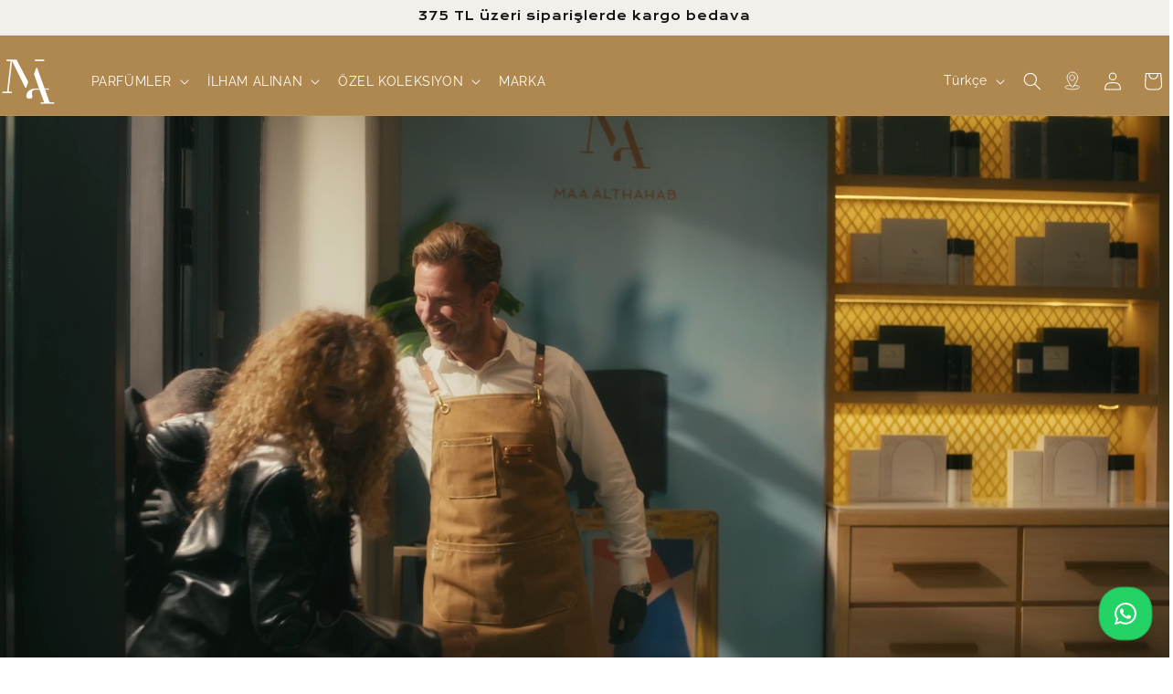

--- FILE ---
content_type: text/html; charset=utf-8
request_url: https://tr.maa-althahab.com/
body_size: 62335
content:
<!doctype html>
<html class="js" lang="tr">
  <head>
    <meta charset="utf-8">
    <meta http-equiv="X-UA-Compatible" content="IE=edge">
    <meta name="viewport" content="width=device-width,initial-scale=1">
    <meta name="theme-color" content="">
    <link rel="canonical" href="https://tr.maa-althahab.com/">
<script>
  window.routes = window.routes || {};
  // request.locale.path_prefix is "" for default, "/ar" on your Arabic store
  window.routes.predictive_search_url = 'search/suggest.json';
</script><link rel="icon" type="image/png" href="//tr.maa-althahab.com/cdn/shop/files/NEW_MAT_LOGO-01_2.png?crop=center&height=32&v=1736964631&width=32"><link rel="preconnect" href="https://fonts.shopifycdn.com" crossorigin><title>
      Maa Althahab
</title>

    

    

<meta property="og:site_name" content="Maa Althahab">
<meta property="og:url" content="https://tr.maa-althahab.com/">
<meta property="og:title" content="Maa Althahab">
<meta property="og:type" content="website">
<meta property="og:description" content="Maa Althahab"><meta property="og:image" content="http://tr.maa-althahab.com/cdn/shop/files/LOGO-02SQEDIT_W.png?height=628&pad_color=ffffff&v=1736160330&width=1200">
  <meta property="og:image:secure_url" content="https://tr.maa-althahab.com/cdn/shop/files/LOGO-02SQEDIT_W.png?height=628&pad_color=ffffff&v=1736160330&width=1200">
  <meta property="og:image:width" content="1200">
  <meta property="og:image:height" content="628"><meta name="twitter:card" content="summary_large_image">
<meta name="twitter:title" content="Maa Althahab">
<meta name="twitter:description" content="Maa Althahab">


    <script src="//tr.maa-althahab.com/cdn/shop/t/66/assets/constants.js?v=132983761750457495441768210656" defer="defer"></script>
    <script src="//tr.maa-althahab.com/cdn/shop/t/66/assets/pubsub.js?v=158357773527763999511768210710" defer="defer"></script>
    <script src="//tr.maa-althahab.com/cdn/shop/t/66/assets/global.js?v=157257720609694744441768210659" defer="defer"></script>
    <script src="//tr.maa-althahab.com/cdn/shop/t/66/assets/details-disclosure.js?v=13653116266235556501768210657" defer="defer"></script>
    <script src="//tr.maa-althahab.com/cdn/shop/t/66/assets/details-modal.js?v=25581673532751508451768210658" defer="defer"></script>
    <script src="//tr.maa-althahab.com/cdn/shop/t/66/assets/search-form.js?v=133129549252120666541768210714" defer="defer"></script><script src="//tr.maa-althahab.com/cdn/shop/t/66/assets/animations.js?v=88693664871331136111768210634" defer="defer"></script><script>window.performance && window.performance.mark && window.performance.mark('shopify.content_for_header.start');</script><meta name="facebook-domain-verification" content="lgq3adrcy6vqve0fx72y44ja9t3li1">
<meta name="google-site-verification" content="oSlwh3Zmt-1T3inYmiQRH_A5LF3bK69uzhFmEoCafTg">
<meta id="shopify-digital-wallet" name="shopify-digital-wallet" content="/17871547/digital_wallets/dialog">
<link rel="alternate" hreflang="x-default" href="https://tr.maa-althahab.com/">
<link rel="alternate" hreflang="tr" href="https://tr.maa-althahab.com/">
<link rel="alternate" hreflang="ar" href="https://tr.maa-althahab.com/ar">
<link rel="alternate" hreflang="en" href="https://tr.maa-althahab.com/en">
<script async="async" src="/checkouts/internal/preloads.js?locale=tr-TR"></script>
<script id="shopify-features" type="application/json">{"accessToken":"7463fc63c630aedd5df451d8f2c419c2","betas":["rich-media-storefront-analytics"],"domain":"tr.maa-althahab.com","predictiveSearch":true,"shopId":17871547,"locale":"tr"}</script>
<script>var Shopify = Shopify || {};
Shopify.shop = "maa-althahab.myshopify.com";
Shopify.locale = "tr";
Shopify.currency = {"active":"TRY","rate":"1.0"};
Shopify.country = "TR";
Shopify.theme = {"name":"MAT TR Influencers Section","id":137317482559,"schema_name":"Dawn","schema_version":"15.2.0","theme_store_id":887,"role":"main"};
Shopify.theme.handle = "null";
Shopify.theme.style = {"id":null,"handle":null};
Shopify.cdnHost = "tr.maa-althahab.com/cdn";
Shopify.routes = Shopify.routes || {};
Shopify.routes.root = "/";</script>
<script type="module">!function(o){(o.Shopify=o.Shopify||{}).modules=!0}(window);</script>
<script>!function(o){function n(){var o=[];function n(){o.push(Array.prototype.slice.apply(arguments))}return n.q=o,n}var t=o.Shopify=o.Shopify||{};t.loadFeatures=n(),t.autoloadFeatures=n()}(window);</script>
<script id="shop-js-analytics" type="application/json">{"pageType":"index"}</script>
<script defer="defer" async type="module" src="//tr.maa-althahab.com/cdn/shopifycloud/shop-js/modules/v2/client.init-shop-cart-sync_CjtpSPzS.tr.esm.js"></script>
<script defer="defer" async type="module" src="//tr.maa-althahab.com/cdn/shopifycloud/shop-js/modules/v2/chunk.common_Br-fhcC1.esm.js"></script>
<script type="module">
  await import("//tr.maa-althahab.com/cdn/shopifycloud/shop-js/modules/v2/client.init-shop-cart-sync_CjtpSPzS.tr.esm.js");
await import("//tr.maa-althahab.com/cdn/shopifycloud/shop-js/modules/v2/chunk.common_Br-fhcC1.esm.js");

  window.Shopify.SignInWithShop?.initShopCartSync?.({"fedCMEnabled":true,"windoidEnabled":true});

</script>
<script>(function() {
  var isLoaded = false;
  function asyncLoad() {
    if (isLoaded) return;
    isLoaded = true;
    var urls = ["https:\/\/cdn.nfcube.com\/instafeed-1c2b101599525b7996cb77b66ce8177b.js?shop=maa-althahab.myshopify.com","https:\/\/chimpstatic.com\/mcjs-connected\/js\/users\/21f31488d9415afeb18adb8d3\/b423828f3b50e2628d3935ae3.js?shop=maa-althahab.myshopify.com"];
    for (var i = 0; i < urls.length; i++) {
      var s = document.createElement('script');
      s.type = 'text/javascript';
      s.async = true;
      s.src = urls[i];
      var x = document.getElementsByTagName('script')[0];
      x.parentNode.insertBefore(s, x);
    }
  };
  if(window.attachEvent) {
    window.attachEvent('onload', asyncLoad);
  } else {
    window.addEventListener('load', asyncLoad, false);
  }
})();</script>
<script id="__st">var __st={"a":17871547,"offset":10800,"reqid":"a49d9f25-6cb8-430d-990d-1ba18249821c-1768987038","pageurl":"tr.maa-althahab.com\/","u":"808c4a7b15a8","p":"home"};</script>
<script>window.ShopifyPaypalV4VisibilityTracking = true;</script>
<script id="captcha-bootstrap">!function(){'use strict';const t='contact',e='account',n='new_comment',o=[[t,t],['blogs',n],['comments',n],[t,'customer']],c=[[e,'customer_login'],[e,'guest_login'],[e,'recover_customer_password'],[e,'create_customer']],r=t=>t.map((([t,e])=>`form[action*='/${t}']:not([data-nocaptcha='true']) input[name='form_type'][value='${e}']`)).join(','),a=t=>()=>t?[...document.querySelectorAll(t)].map((t=>t.form)):[];function s(){const t=[...o],e=r(t);return a(e)}const i='password',u='form_key',d=['recaptcha-v3-token','g-recaptcha-response','h-captcha-response',i],f=()=>{try{return window.sessionStorage}catch{return}},m='__shopify_v',_=t=>t.elements[u];function p(t,e,n=!1){try{const o=window.sessionStorage,c=JSON.parse(o.getItem(e)),{data:r}=function(t){const{data:e,action:n}=t;return t[m]||n?{data:e,action:n}:{data:t,action:n}}(c);for(const[e,n]of Object.entries(r))t.elements[e]&&(t.elements[e].value=n);n&&o.removeItem(e)}catch(o){console.error('form repopulation failed',{error:o})}}const l='form_type',E='cptcha';function T(t){t.dataset[E]=!0}const w=window,h=w.document,L='Shopify',v='ce_forms',y='captcha';let A=!1;((t,e)=>{const n=(g='f06e6c50-85a8-45c8-87d0-21a2b65856fe',I='https://cdn.shopify.com/shopifycloud/storefront-forms-hcaptcha/ce_storefront_forms_captcha_hcaptcha.v1.5.2.iife.js',D={infoText:'hCaptcha ile korunuyor',privacyText:'Gizlilik',termsText:'Koşullar'},(t,e,n)=>{const o=w[L][v],c=o.bindForm;if(c)return c(t,g,e,D).then(n);var r;o.q.push([[t,g,e,D],n]),r=I,A||(h.body.append(Object.assign(h.createElement('script'),{id:'captcha-provider',async:!0,src:r})),A=!0)});var g,I,D;w[L]=w[L]||{},w[L][v]=w[L][v]||{},w[L][v].q=[],w[L][y]=w[L][y]||{},w[L][y].protect=function(t,e){n(t,void 0,e),T(t)},Object.freeze(w[L][y]),function(t,e,n,w,h,L){const[v,y,A,g]=function(t,e,n){const i=e?o:[],u=t?c:[],d=[...i,...u],f=r(d),m=r(i),_=r(d.filter((([t,e])=>n.includes(e))));return[a(f),a(m),a(_),s()]}(w,h,L),I=t=>{const e=t.target;return e instanceof HTMLFormElement?e:e&&e.form},D=t=>v().includes(t);t.addEventListener('submit',(t=>{const e=I(t);if(!e)return;const n=D(e)&&!e.dataset.hcaptchaBound&&!e.dataset.recaptchaBound,o=_(e),c=g().includes(e)&&(!o||!o.value);(n||c)&&t.preventDefault(),c&&!n&&(function(t){try{if(!f())return;!function(t){const e=f();if(!e)return;const n=_(t);if(!n)return;const o=n.value;o&&e.removeItem(o)}(t);const e=Array.from(Array(32),(()=>Math.random().toString(36)[2])).join('');!function(t,e){_(t)||t.append(Object.assign(document.createElement('input'),{type:'hidden',name:u})),t.elements[u].value=e}(t,e),function(t,e){const n=f();if(!n)return;const o=[...t.querySelectorAll(`input[type='${i}']`)].map((({name:t})=>t)),c=[...d,...o],r={};for(const[a,s]of new FormData(t).entries())c.includes(a)||(r[a]=s);n.setItem(e,JSON.stringify({[m]:1,action:t.action,data:r}))}(t,e)}catch(e){console.error('failed to persist form',e)}}(e),e.submit())}));const S=(t,e)=>{t&&!t.dataset[E]&&(n(t,e.some((e=>e===t))),T(t))};for(const o of['focusin','change'])t.addEventListener(o,(t=>{const e=I(t);D(e)&&S(e,y())}));const B=e.get('form_key'),M=e.get(l),P=B&&M;t.addEventListener('DOMContentLoaded',(()=>{const t=y();if(P)for(const e of t)e.elements[l].value===M&&p(e,B);[...new Set([...A(),...v().filter((t=>'true'===t.dataset.shopifyCaptcha))])].forEach((e=>S(e,t)))}))}(h,new URLSearchParams(w.location.search),n,t,e,['guest_login'])})(!0,!0)}();</script>
<script integrity="sha256-4kQ18oKyAcykRKYeNunJcIwy7WH5gtpwJnB7kiuLZ1E=" data-source-attribution="shopify.loadfeatures" defer="defer" src="//tr.maa-althahab.com/cdn/shopifycloud/storefront/assets/storefront/load_feature-a0a9edcb.js" crossorigin="anonymous"></script>
<script data-source-attribution="shopify.dynamic_checkout.dynamic.init">var Shopify=Shopify||{};Shopify.PaymentButton=Shopify.PaymentButton||{isStorefrontPortableWallets:!0,init:function(){window.Shopify.PaymentButton.init=function(){};var t=document.createElement("script");t.src="https://tr.maa-althahab.com/cdn/shopifycloud/portable-wallets/latest/portable-wallets.tr.js",t.type="module",document.head.appendChild(t)}};
</script>
<script data-source-attribution="shopify.dynamic_checkout.buyer_consent">
  function portableWalletsHideBuyerConsent(e){var t=document.getElementById("shopify-buyer-consent"),n=document.getElementById("shopify-subscription-policy-button");t&&n&&(t.classList.add("hidden"),t.setAttribute("aria-hidden","true"),n.removeEventListener("click",e))}function portableWalletsShowBuyerConsent(e){var t=document.getElementById("shopify-buyer-consent"),n=document.getElementById("shopify-subscription-policy-button");t&&n&&(t.classList.remove("hidden"),t.removeAttribute("aria-hidden"),n.addEventListener("click",e))}window.Shopify?.PaymentButton&&(window.Shopify.PaymentButton.hideBuyerConsent=portableWalletsHideBuyerConsent,window.Shopify.PaymentButton.showBuyerConsent=portableWalletsShowBuyerConsent);
</script>
<script data-source-attribution="shopify.dynamic_checkout.cart.bootstrap">document.addEventListener("DOMContentLoaded",(function(){function t(){return document.querySelector("shopify-accelerated-checkout-cart, shopify-accelerated-checkout")}if(t())Shopify.PaymentButton.init();else{new MutationObserver((function(e,n){t()&&(Shopify.PaymentButton.init(),n.disconnect())})).observe(document.body,{childList:!0,subtree:!0})}}));
</script>
<script id="sections-script" data-sections="header-v2" defer="defer" src="//tr.maa-althahab.com/cdn/shop/t/66/compiled_assets/scripts.js?v=23302"></script>
<script>window.performance && window.performance.mark && window.performance.mark('shopify.content_for_header.end');</script>


    <style data-shopify>
      @font-face {
  font-family: Raleway;
  font-weight: 400;
  font-style: normal;
  font-display: swap;
  src: url("//tr.maa-althahab.com/cdn/fonts/raleway/raleway_n4.2c76ddd103ff0f30b1230f13e160330ff8b2c68a.woff2") format("woff2"),
       url("//tr.maa-althahab.com/cdn/fonts/raleway/raleway_n4.c057757dddc39994ad5d9c9f58e7c2c2a72359a9.woff") format("woff");
}

      @font-face {
  font-family: Raleway;
  font-weight: 700;
  font-style: normal;
  font-display: swap;
  src: url("//tr.maa-althahab.com/cdn/fonts/raleway/raleway_n7.740cf9e1e4566800071db82eeca3cca45f43ba63.woff2") format("woff2"),
       url("//tr.maa-althahab.com/cdn/fonts/raleway/raleway_n7.84943791ecde186400af8db54cf3b5b5e5049a8f.woff") format("woff");
}

      @font-face {
  font-family: Raleway;
  font-weight: 400;
  font-style: italic;
  font-display: swap;
  src: url("//tr.maa-althahab.com/cdn/fonts/raleway/raleway_i4.aaa73a72f55a5e60da3e9a082717e1ed8f22f0a2.woff2") format("woff2"),
       url("//tr.maa-althahab.com/cdn/fonts/raleway/raleway_i4.650670cc243082f8988ecc5576b6d613cfd5a8ee.woff") format("woff");
}

      @font-face {
  font-family: Raleway;
  font-weight: 700;
  font-style: italic;
  font-display: swap;
  src: url("//tr.maa-althahab.com/cdn/fonts/raleway/raleway_i7.6d68e3c55f3382a6b4f1173686f538d89ce56dbc.woff2") format("woff2"),
       url("//tr.maa-althahab.com/cdn/fonts/raleway/raleway_i7.ed82a5a5951418ec5b6b0a5010cb65216574b2bd.woff") format("woff");
}

      @font-face {
  font-family: Assistant;
  font-weight: 400;
  font-style: normal;
  font-display: swap;
  src: url("//tr.maa-althahab.com/cdn/fonts/assistant/assistant_n4.9120912a469cad1cc292572851508ca49d12e768.woff2") format("woff2"),
       url("//tr.maa-althahab.com/cdn/fonts/assistant/assistant_n4.6e9875ce64e0fefcd3f4446b7ec9036b3ddd2985.woff") format("woff");
}


      
        :root,
        .color-scheme-1 {
          --color-background: 255,255,255;
        
          --gradient-background: #ffffff;
        

        

        --color-foreground: 18,18,18;
        --color-background-contrast: 191,191,191;
        --color-shadow: 18,18,18;
        --color-button: 174,136,79;
        --color-button-text: 255,255,255;
        --color-secondary-button: 255,255,255;
        --color-secondary-button-text: 174,136,79;
        --color-link: 174,136,79;
        --color-badge-foreground: 18,18,18;
        --color-badge-background: 255,255,255;
        --color-badge-border: 18,18,18;
        --payment-terms-background-color: rgb(255 255 255);
      }
      
        
        .color-scheme-2 {
          --color-background: 246,246,248;
        
          --gradient-background: #f6f6f8;
        

        

        --color-foreground: 18,18,18;
        --color-background-contrast: 174,174,192;
        --color-shadow: 18,18,18;
        --color-button: 174,136,79;
        --color-button-text: 18,18,18;
        --color-secondary-button: 246,246,248;
        --color-secondary-button-text: 18,18,18;
        --color-link: 18,18,18;
        --color-badge-foreground: 18,18,18;
        --color-badge-background: 246,246,248;
        --color-badge-border: 18,18,18;
        --payment-terms-background-color: rgb(246 246 248);
      }
      
        
        .color-scheme-3 {
          --color-background: 174,136,79;
        
          --gradient-background: #ae884f;
        

        

        --color-foreground: 255,255,255;
        --color-background-contrast: 86,67,39;
        --color-shadow: 255,255,255;
        --color-button: 255,255,255;
        --color-button-text: 255,255,255;
        --color-secondary-button: 174,136,79;
        --color-secondary-button-text: 255,255,255;
        --color-link: 255,255,255;
        --color-badge-foreground: 255,255,255;
        --color-badge-background: 174,136,79;
        --color-badge-border: 255,255,255;
        --payment-terms-background-color: rgb(174 136 79);
      }
      
        
        .color-scheme-4 {
          --color-background: 18,18,18;
        
          --gradient-background: #121212;
        

        

        --color-foreground: 255,255,255;
        --color-background-contrast: 146,146,146;
        --color-shadow: 18,18,18;
        --color-button: 255,255,255;
        --color-button-text: 18,18,18;
        --color-secondary-button: 18,18,18;
        --color-secondary-button-text: 255,255,255;
        --color-link: 255,255,255;
        --color-badge-foreground: 255,255,255;
        --color-badge-background: 18,18,18;
        --color-badge-border: 255,255,255;
        --payment-terms-background-color: rgb(18 18 18);
      }
      
        
        .color-scheme-5 {
          --color-background: 243,239,235;
        
          --gradient-background: #f3efeb;
        

        

        --color-foreground: 18,18,18;
        --color-background-contrast: 195,175,155;
        --color-shadow: 255,255,255;
        --color-button: 18,18,18;
        --color-button-text: 0,0,0;
        --color-secondary-button: 243,239,235;
        --color-secondary-button-text: 18,18,18;
        --color-link: 18,18,18;
        --color-badge-foreground: 18,18,18;
        --color-badge-background: 243,239,235;
        --color-badge-border: 18,18,18;
        --payment-terms-background-color: rgb(243 239 235);
      }
      
        
        .color-scheme-8f195064-26a9-47e1-88b4-d865be93c7f3 {
          --color-background: 255,255,255;
        
          --gradient-background: #ffffff;
        

        

        --color-foreground: 18,18,18;
        --color-background-contrast: 191,191,191;
        --color-shadow: 18,18,18;
        --color-button: 18,18,18;
        --color-button-text: 255,255,255;
        --color-secondary-button: 255,255,255;
        --color-secondary-button-text: 18,18,18;
        --color-link: 18,18,18;
        --color-badge-foreground: 18,18,18;
        --color-badge-background: 255,255,255;
        --color-badge-border: 18,18,18;
        --payment-terms-background-color: rgb(255 255 255);
      }
      
        
        .color-scheme-66cd58f3-3405-436a-a787-ac631cab92ba {
          --color-background: 255,255,255;
        
          --gradient-background: #ffffff;
        

        

        --color-foreground: 19,19,48;
        --color-background-contrast: 191,191,191;
        --color-shadow: 18,18,18;
        --color-button: 174,136,79;
        --color-button-text: 255,255,255;
        --color-secondary-button: 255,255,255;
        --color-secondary-button-text: 18,18,18;
        --color-link: 18,18,18;
        --color-badge-foreground: 19,19,48;
        --color-badge-background: 255,255,255;
        --color-badge-border: 19,19,48;
        --payment-terms-background-color: rgb(255 255 255);
      }
      
        
        .color-scheme-181faea7-7e75-46c4-a00c-f42a20b1732f {
          --color-background: 13,37,41;
        
          --gradient-background: #0d2529;
        

        

        --color-foreground: 255,255,255;
        --color-background-contrast: 19,54,60;
        --color-shadow: 243,243,243;
        --color-button: 255,255,255;
        --color-button-text: 13,37,41;
        --color-secondary-button: 13,37,41;
        --color-secondary-button-text: 255,255,255;
        --color-link: 255,255,255;
        --color-badge-foreground: 255,255,255;
        --color-badge-background: 13,37,41;
        --color-badge-border: 255,255,255;
        --payment-terms-background-color: rgb(13 37 41);
      }
      

      body, .color-scheme-1, .color-scheme-2, .color-scheme-3, .color-scheme-4, .color-scheme-5, .color-scheme-8f195064-26a9-47e1-88b4-d865be93c7f3, .color-scheme-66cd58f3-3405-436a-a787-ac631cab92ba, .color-scheme-181faea7-7e75-46c4-a00c-f42a20b1732f {
        color: rgba(var(--color-foreground), 0.75);
        background-color: rgb(var(--color-background));
      }

      
      

      
      

      :root {
        --font-body-family: Raleway, sans-serif;
        --font-body-style: normal;
        --font-body-weight: 400;
        --font-body-weight-bold: 700;

        --font-heading-family: Krona One, sans-serif;
        --font-heading-style: normal;
        --font-heading-weight: 400;

        --font-body-scale: 1.0;
        --font-heading-scale: 1.0;

        --media-padding: px;
        --media-border-opacity: 0.05;
        --media-border-width: 0px;
        --media-radius: 0px;
        --media-shadow-opacity: 0.0;
        --media-shadow-horizontal-offset: 0px;
        --media-shadow-vertical-offset: 4px;
        --media-shadow-blur-radius: 5px;
        --media-shadow-visible: 0;

        --page-width: 130rem;
        --page-width-margin: 0rem;

        --product-card-image-padding: 0.0rem;
        --product-card-corner-radius: 0.0rem;
        --product-card-text-alignment: left;
        --product-card-border-width: 0.0rem;
        --product-card-border-opacity: 0.1;
        --product-card-shadow-opacity: 0.0;
        --product-card-shadow-visible: 0;
        --product-card-shadow-horizontal-offset: 0.0rem;
        --product-card-shadow-vertical-offset: 0.4rem;
        --product-card-shadow-blur-radius: 0.5rem;

        --collection-card-image-padding: 0.0rem;
        --collection-card-corner-radius: 0.0rem;
        --collection-card-text-alignment: left;
        --collection-card-border-width: 0.0rem;
        --collection-card-border-opacity: 0.1;
        --collection-card-shadow-opacity: 0.0;
        --collection-card-shadow-visible: 0;
        --collection-card-shadow-horizontal-offset: 0.0rem;
        --collection-card-shadow-vertical-offset: 0.4rem;
        --collection-card-shadow-blur-radius: 0.5rem;

        --blog-card-image-padding: 0.0rem;
        --blog-card-corner-radius: 0.0rem;
        --blog-card-text-alignment: left;
        --blog-card-border-width: 0.0rem;
        --blog-card-border-opacity: 0.1;
        --blog-card-shadow-opacity: 0.0;
        --blog-card-shadow-visible: 0;
        --blog-card-shadow-horizontal-offset: 0.0rem;
        --blog-card-shadow-vertical-offset: 0.4rem;
        --blog-card-shadow-blur-radius: 0.5rem;

        --badge-corner-radius: 4.0rem;

        --popup-border-width: 1px;
        --popup-border-opacity: 0.25;
        --popup-corner-radius: 0px;
        --popup-shadow-opacity: 0.15;
        --popup-shadow-horizontal-offset: 0px;
        --popup-shadow-vertical-offset: 4px;
        --popup-shadow-blur-radius: 5px;

        --drawer-border-width: 1px;
        --drawer-border-opacity: 0.1;
        --drawer-shadow-opacity: 0.0;
        --drawer-shadow-horizontal-offset: 0px;
        --drawer-shadow-vertical-offset: 4px;
        --drawer-shadow-blur-radius: 5px;

        --spacing-sections-desktop: 0px;
        --spacing-sections-mobile: 0px;

        --grid-desktop-vertical-spacing: 40px;
        --grid-desktop-horizontal-spacing: 40px;
        --grid-mobile-vertical-spacing: 20px;
        --grid-mobile-horizontal-spacing: 20px;

        --text-boxes-border-opacity: 0.1;
        --text-boxes-border-width: 0px;
        --text-boxes-radius: 0px;
        --text-boxes-shadow-opacity: 0.0;
        --text-boxes-shadow-visible: 0;
        --text-boxes-shadow-horizontal-offset: 0px;
        --text-boxes-shadow-vertical-offset: 4px;
        --text-boxes-shadow-blur-radius: 5px;

        --buttons-radius: 0px;
        --buttons-radius-outset: 0px;
        --buttons-border-width: 1px;
        --buttons-border-opacity: 1.0;
        --buttons-shadow-opacity: 0.0;
        --buttons-shadow-visible: 0;
        --buttons-shadow-horizontal-offset: 0px;
        --buttons-shadow-vertical-offset: 4px;
        --buttons-shadow-blur-radius: 5px;
        --buttons-border-offset: 0px;

        --inputs-radius: 0px;
        --inputs-border-width: 1px;
        --inputs-border-opacity: 0.55;
        --inputs-shadow-opacity: 0.0;
        --inputs-shadow-horizontal-offset: 0px;
        --inputs-margin-offset: 0px;
        --inputs-shadow-vertical-offset: 6px;
        --inputs-shadow-blur-radius: 5px;
        --inputs-radius-outset: 0px;

        --variant-pills-radius: 40px;
        --variant-pills-border-width: 1px;
        --variant-pills-border-opacity: 0.55;
        --variant-pills-shadow-opacity: 0.0;
        --variant-pills-shadow-horizontal-offset: 0px;
        --variant-pills-shadow-vertical-offset: 4px;
        --variant-pills-shadow-blur-radius: 5px;
      }

      *,
      *::before,
      *::after {
        box-sizing: inherit;
      }

      html {
        box-sizing: border-box;
        font-size: calc(var(--font-body-scale) * 62.5%);
        height: 100%;
      }

      body {
        display: grid;
        grid-template-rows: auto auto 1fr auto;
        grid-template-columns: 100%;
        min-height: 100%;
        margin: 0;
        font-size: 1.5rem;
        letter-spacing: 0.06rem;
        line-height: calc(1 + 0.8 / var(--font-body-scale));
        font-family: var(--font-body-family);
        font-style: var(--font-body-style);
        font-weight: var(--font-body-weight);
      }

      @media screen and (min-width: 750px) {
        body {
          font-size: 1.6rem;
        }
      }
      @font-face {
        font-family: "Krona One";
        src: url("//tr.maa-althahab.com/cdn/shop/t/66/assets/KronaOne-Regular.ttf?v=65908270018326405431768210699") format("truetype");
      }
    </style>

    <link href="//tr.maa-althahab.com/cdn/shop/t/66/assets/base.css?v=2401378687335206971768210634" rel="stylesheet" type="text/css" media="all" />
    <link rel="stylesheet" href="//tr.maa-althahab.com/cdn/shop/t/66/assets/component-cart-items.css?v=123238115697927560811768210639" media="print" onload="this.media='all'"><link href="//tr.maa-althahab.com/cdn/shop/t/66/assets/component-cart-drawer.css?v=112801333748515159671768210639" rel="stylesheet" type="text/css" media="all" />
      <link href="//tr.maa-althahab.com/cdn/shop/t/66/assets/component-cart.css?v=164708765130180853531768210640" rel="stylesheet" type="text/css" media="all" />
      <link href="//tr.maa-althahab.com/cdn/shop/t/66/assets/component-totals.css?v=15906652033866631521768210655" rel="stylesheet" type="text/css" media="all" />
      <link href="//tr.maa-althahab.com/cdn/shop/t/66/assets/component-price.css?v=70172745017360139101768210649" rel="stylesheet" type="text/css" media="all" />
      <link href="//tr.maa-althahab.com/cdn/shop/t/66/assets/component-discounts.css?v=152760482443307489271768210642" rel="stylesheet" type="text/css" media="all" />

      <link rel="preload" as="font" href="//tr.maa-althahab.com/cdn/fonts/raleway/raleway_n4.2c76ddd103ff0f30b1230f13e160330ff8b2c68a.woff2" type="font/woff2" crossorigin>
      

      <link rel="preload" as="font" href="//tr.maa-althahab.com/cdn/fonts/assistant/assistant_n4.9120912a469cad1cc292572851508ca49d12e768.woff2" type="font/woff2" crossorigin>
      
<link href="//tr.maa-althahab.com/cdn/shop/t/66/assets/component-localization-form.css?v=170315343355214948141768210645" rel="stylesheet" type="text/css" media="all" />
      <script src="//tr.maa-althahab.com/cdn/shop/t/66/assets/localization-form.js?v=144176611646395275351768210700" defer="defer"></script><link rel="stylesheet" href="//tr.maa-althahab.com/cdn/shop/t/66/assets/tw-stlye.css?v=19551883747704537481768210728"><link
        rel="stylesheet"
        href="//tr.maa-althahab.com/cdn/shop/t/66/assets/component-predictive-search.css?v=118923337488134913561768210649"
        media="print"
        onload="this.media='all'"
      ><script>
      if (Shopify.designMode) {
        document.documentElement.classList.add('shopify-design-mode');
      }
    </script>
    <script>
  document.addEventListener('DOMContentLoaded', function() {
    // Function to detect if text contains Arabic characters
    function containsArabic(text) {
      if (!text) return false;
      // Match any Arabic Unicode character ranges
      return /[\u0600-\u06FF\u0750-\u077F\u08A0-\u08FF\uFB50-\uFDFF\uFE70-\uFEFF]/g.test(text);
    }
    
    // Function to handle language and RTL direction
    function handleSearchLanguage() {
      // Target all possible search input elements
      document.querySelectorAll('input[type="search"], .search__input, .predictive-search__input, input[name="q"]').forEach(function(input) {
        input.addEventListener('input', function() {
          const searchTerm = this.value;
          const isArabic = containsArabic(searchTerm);
          
          // Find predictive search elements - try multiple possible selectors
          const predictiveSearch = document.getElementById('predictive-search') || 
                                   document.querySelector('.predictive-search') ||
                                   document.querySelector('[data-predictive-search]');
          
          const resultsContainer = document.getElementById('predictive-search-results') || 
                                   document.querySelector('.predictive-search-results') ||
                                   document.querySelector('[data-predictive-search-results]');
          
          if (predictiveSearch) {
            if (isArabic) {
              predictiveSearch.setAttribute('dir', 'rtl');
              predictiveSearch.classList.add('predictive-search--rtl');
            } else {
              predictiveSearch.setAttribute('dir', 'ltr');
              predictiveSearch.classList.remove('predictive-search--rtl');
            }
          }
          
          if (resultsContainer) {
            if (isArabic) {
              resultsContainer.setAttribute('dir', 'rtl');
              resultsContainer.classList.add('predictive-search--rtl');
            } else {
              resultsContainer.setAttribute('dir', 'ltr');
              resultsContainer.classList.remove('predictive-search--rtl');
            }
          }
          
          // Set a data attribute on html element for global styling if needed
          document.documentElement.setAttribute('data-search-language', isArabic ? 'ar' : 'en');
        });
      });
    }
    
    // Initialize language detection
    handleSearchLanguage();
    
    // Re-initialize when predictive search results load (common in Shopify AJAX implementations)
    document.addEventListener('predictive-search:updated', handleSearchLanguage);
    document.addEventListener('predictive-search:loaded', handleSearchLanguage);
    
    // Additional event listener for Shopify sections:load event (for section reloads)
    document.addEventListener('shopify:section:load', function(event) {
      if (event.detail.sectionId.includes('search') || event.detail.sectionId.includes('header')) {
        setTimeout(handleSearchLanguage, 100);
      }
    });
    
    // Observer for DOM changes to catch dynamically added search elements
    const observer = new MutationObserver(function(mutations) {
      mutations.forEach(function(mutation) {
        if (mutation.addedNodes && mutation.addedNodes.length > 0) {
          for (let i = 0; i < mutation.addedNodes.length; i++) {
            const node = mutation.addedNodes[i];
            if (node.nodeType === 1) { // Only process Element nodes
              if (node.id === 'predictive-search' || 
                  node.classList && node.classList.contains('predictive-search') ||
                  node.querySelector && (node.querySelector('.predictive-search') || node.querySelector('[data-predictive-search]'))) {
                handleSearchLanguage();
                break;
              }
            }
          }
        }
      });
    });
    
    // Start observing the document body for changes
    observer.observe(document.body, { childList: true, subtree: true });
  });
</script>
  <!-- BEGIN app block: shopify://apps/consentmo-gdpr/blocks/gdpr_cookie_consent/4fbe573f-a377-4fea-9801-3ee0858cae41 -->


<!-- END app block --><!-- BEGIN app block: shopify://apps/judge-me-reviews/blocks/judgeme_core/61ccd3b1-a9f2-4160-9fe9-4fec8413e5d8 --><!-- Start of Judge.me Core -->






<link rel="dns-prefetch" href="https://cdnwidget.judge.me">
<link rel="dns-prefetch" href="https://cdn.judge.me">
<link rel="dns-prefetch" href="https://cdn1.judge.me">
<link rel="dns-prefetch" href="https://api.judge.me">

<script data-cfasync='false' class='jdgm-settings-script'>window.jdgmSettings={"pagination":5,"disable_web_reviews":false,"badge_no_review_text":"Değerlendirme yok","badge_n_reviews_text":"{{ n }} değerlendirme","badge_star_color":"#BD9B60","hide_badge_preview_if_no_reviews":false,"badge_hide_text":false,"enforce_center_preview_badge":false,"widget_title":"Müşteri Değerlendirmeleri","widget_open_form_text":"Değerlendirme yazın","widget_close_form_text":"Değerlendirmeyi iptal et","widget_refresh_page_text":"Sayfayı yenile","widget_summary_text":"{{ number_of_reviews }} değerlendirmeye dayanmaktadır","widget_no_review_text":"İlk değerlendirmeyi yapan siz olun","widget_name_field_text":"Görünen İsim","widget_verified_name_field_text":"Doğrulanmış İsim (herkese açık)","widget_name_placeholder_text":"Görünen isminizi girin","widget_required_field_error_text":"Bu alan gereklidir.","widget_email_field_text":"E-posta adresi","widget_verified_email_field_text":"Doğrulanmış E-posta (özel, düzenlenemez)","widget_email_placeholder_text":"E-posta adresinizi girin","widget_email_field_error_text":"Lütfen geçerli bir e-posta adresi girin.","widget_rating_field_text":"Derecelendirme","widget_review_title_field_text":"Değerlendirme Başlığı","widget_review_title_placeholder_text":"Değerlendirmenize bir başlık verin","widget_review_body_field_text":"Değerlendirme içeriği","widget_review_body_placeholder_text":"Buraya yazmaya başlayın...","widget_pictures_field_text":"Fotoğraf/Video (isteğe bağlı)","widget_submit_review_text":"Değerlendirme Gönder","widget_submit_verified_review_text":"Doğrulanmış Değerlendirme Gönder","widget_submit_success_msg_with_auto_publish":"Teşekkür ederiz! Değerlendirmenizi görmek için lütfen sayfayı birkaç dakika içinde yenileyin. Değerlendirmenizi kaldırabilir veya düzenleyebilirsiniz - \u003ca href='https://judge.me/login' target='_blank' rel='nofollow noopener'\u003eJudge.me\u003c/a\u003e adresine giriş yapın","widget_submit_success_msg_no_auto_publish":"Teşekkür ederiz! Değerlendirmeniz mağaza yöneticisi tarafından onaylandıktan sonra yayınlanacaktır. Değerlendirmenizi kaldırabilir veya düzenleyebilirsiniz - \u003ca href='https://judge.me/login' target='_blank' rel='nofollow noopener'\u003eJudge.me\u003c/a\u003e adresine giriş yapın","widget_show_default_reviews_out_of_total_text":"{{ n_reviews }} değerlendirmeden {{ n_reviews_shown }} gösteriliyor.","widget_show_all_link_text":"Tümünü göster","widget_show_less_link_text":"Daha az göster","widget_author_said_text":"{{ reviewer_name }} şunları söyledi:","widget_days_text":"{{ n }} gün önce","widget_weeks_text":"{{ n }} hafta önce","widget_months_text":"{{ n }} ay önce","widget_years_text":"{{ n }} yıl önce","widget_yesterday_text":"Dün","widget_today_text":"Bugün","widget_replied_text":"\u003e\u003e {{ shop_name }} yanıtladı:","widget_read_more_text":"Daha fazla oku","widget_reviewer_name_as_initial":"","widget_rating_filter_color":"#fbcd0a","widget_rating_filter_see_all_text":"Tüm değerlendirmeleri gör","widget_sorting_most_recent_text":"En Yeni","widget_sorting_highest_rating_text":"En Yüksek Puan","widget_sorting_lowest_rating_text":"En Düşük Puan","widget_sorting_with_pictures_text":"Sadece Fotoğraflar","widget_sorting_most_helpful_text":"En Yararlı","widget_open_question_form_text":"Bir soru sor","widget_reviews_subtab_text":"Değerlendirmeler","widget_questions_subtab_text":"Sorular","widget_question_label_text":"Soru","widget_answer_label_text":"Cevap","widget_question_placeholder_text":"Sorunuzu buraya yazın","widget_submit_question_text":"Soru Gönder","widget_question_submit_success_text":"Sorunuz için teşekkür ederiz! Cevaplandığında size haber vereceğiz.","widget_star_color":"#BD9B60","verified_badge_text":"Doğrulanmış","verified_badge_bg_color":"","verified_badge_text_color":"","verified_badge_placement":"left-of-reviewer-name","widget_review_max_height":"","widget_hide_border":false,"widget_social_share":false,"widget_thumb":false,"widget_review_location_show":false,"widget_location_format":"","all_reviews_include_out_of_store_products":true,"all_reviews_out_of_store_text":"(mağaza dışında)","all_reviews_pagination":100,"all_reviews_product_name_prefix_text":"hakkında","enable_review_pictures":true,"enable_question_anwser":false,"widget_theme":"default","review_date_format":"mm/dd/yyyy","default_sort_method":"most-recent","widget_product_reviews_subtab_text":"Ürün Değerlendirmeleri","widget_shop_reviews_subtab_text":"Mağaza Değerlendirmeleri","widget_other_products_reviews_text":"Diğer Ürünler İçin Değerlendirmeler","widget_store_reviews_subtab_text":"Mağaza değerlendirmeleri","widget_no_store_reviews_text":"Bu mağaza henüz değerlendirme almamış","widget_web_restriction_product_reviews_text":"Bu ürün henüz değerlendirme almamış","widget_no_items_text":"Hiçbir öğe bulunamadı","widget_show_more_text":"Daha fazla göster","widget_write_a_store_review_text":"Mağaza Değerlendirmesi Yazın","widget_other_languages_heading":"Diğer Dillerdeki Değerlendirmeler","widget_translate_review_text":"Değerlendirmeyi {{ language }} diline çevir","widget_translating_review_text":"Çevriliyor...","widget_show_original_translation_text":"Orijinali göster ({{ language }})","widget_translate_review_failed_text":"Değerlendirme çevrilemedi.","widget_translate_review_retry_text":"Tekrar dene","widget_translate_review_try_again_later_text":"Daha sonra tekrar deneyin","show_product_url_for_grouped_product":false,"widget_sorting_pictures_first_text":"Önce Fotoğraflar","show_pictures_on_all_rev_page_mobile":false,"show_pictures_on_all_rev_page_desktop":false,"floating_tab_hide_mobile_install_preference":false,"floating_tab_button_name":"★ Değerlendirmeler","floating_tab_title":"Müşterilerimiz bizim için konuşsun","floating_tab_button_color":"","floating_tab_button_background_color":"","floating_tab_url":"","floating_tab_url_enabled":false,"floating_tab_tab_style":"text","all_reviews_text_badge_text":"Müşterilerimiz bizi {{ shop.metafields.judgeme.all_reviews_count }} değerlendirmeye dayanarak 5 üzerinden {{ shop.metafields.judgeme.all_reviews_rating | round: 1 }} olarak değerlendiriyor.","all_reviews_text_badge_text_branded_style":"{{ shop.metafields.judgeme.all_reviews_count }} değerlendirmeye dayanarak 5 yıldız üzerinden {{ shop.metafields.judgeme.all_reviews_rating | round: 1 }}","is_all_reviews_text_badge_a_link":false,"show_stars_for_all_reviews_text_badge":false,"all_reviews_text_badge_url":"","all_reviews_text_style":"branded","all_reviews_text_color_style":"judgeme_brand_color","all_reviews_text_color":"#108474","all_reviews_text_show_jm_brand":true,"featured_carousel_show_header":true,"featured_carousel_title":"Müşterilerimiz bizim için konuşsun","testimonials_carousel_title":"Müşteriler diyor ki","videos_carousel_title":"Gerçek müşteri hikayeleri","cards_carousel_title":"Müşteriler diyor ki","featured_carousel_count_text":"{{ n }} değerlendirmeden","featured_carousel_add_link_to_all_reviews_page":false,"featured_carousel_url":"","featured_carousel_show_images":true,"featured_carousel_autoslide_interval":5,"featured_carousel_arrows_on_the_sides":false,"featured_carousel_height":250,"featured_carousel_width":80,"featured_carousel_image_size":0,"featured_carousel_image_height":250,"featured_carousel_arrow_color":"#eeeeee","verified_count_badge_style":"branded","verified_count_badge_orientation":"horizontal","verified_count_badge_color_style":"judgeme_brand_color","verified_count_badge_color":"#108474","is_verified_count_badge_a_link":false,"verified_count_badge_url":"","verified_count_badge_show_jm_brand":true,"widget_rating_preset_default":5,"widget_first_sub_tab":"product-reviews","widget_show_histogram":true,"widget_histogram_use_custom_color":false,"widget_pagination_use_custom_color":false,"widget_star_use_custom_color":false,"widget_verified_badge_use_custom_color":false,"widget_write_review_use_custom_color":false,"picture_reminder_submit_button":"Upload Pictures","enable_review_videos":false,"mute_video_by_default":false,"widget_sorting_videos_first_text":"Önce Videolar","widget_review_pending_text":"Beklemede","featured_carousel_items_for_large_screen":3,"social_share_options_order":"Facebook,Twitter","remove_microdata_snippet":true,"disable_json_ld":false,"enable_json_ld_products":false,"preview_badge_show_question_text":false,"preview_badge_no_question_text":"Soru yok","preview_badge_n_question_text":"{{ number_of_questions }} soru","qa_badge_show_icon":false,"qa_badge_position":"same-row","remove_judgeme_branding":false,"widget_add_search_bar":false,"widget_search_bar_placeholder":"Ara","widget_sorting_verified_only_text":"Sadece Doğrulanmışlar","featured_carousel_theme":"default","featured_carousel_show_rating":true,"featured_carousel_show_title":true,"featured_carousel_show_body":true,"featured_carousel_show_date":false,"featured_carousel_show_reviewer":true,"featured_carousel_show_product":false,"featured_carousel_header_background_color":"#108474","featured_carousel_header_text_color":"#ffffff","featured_carousel_name_product_separator":"reviewed","featured_carousel_full_star_background":"#108474","featured_carousel_empty_star_background":"#dadada","featured_carousel_vertical_theme_background":"#f9fafb","featured_carousel_verified_badge_enable":true,"featured_carousel_verified_badge_color":"#108474","featured_carousel_border_style":"round","featured_carousel_review_line_length_limit":3,"featured_carousel_more_reviews_button_text":"Daha fazla değerlendirme oku","featured_carousel_view_product_button_text":"Ürünü görüntüle","all_reviews_page_load_reviews_on":"scroll","all_reviews_page_load_more_text":"Daha Fazla Değerlendirme Yükle","disable_fb_tab_reviews":false,"enable_ajax_cdn_cache":false,"widget_advanced_speed_features":5,"widget_public_name_text":"şuna benzer şekilde herkese açık gösterilir","default_reviewer_name":"John Smith","default_reviewer_name_has_non_latin":true,"widget_reviewer_anonymous":"Anonim","medals_widget_title":"Judge.me Değerlendirme Madalyaları","medals_widget_background_color":"#f9fafb","medals_widget_position":"footer_all_pages","medals_widget_border_color":"#f9fafb","medals_widget_verified_text_position":"left","medals_widget_use_monochromatic_version":false,"medals_widget_elements_color":"#108474","show_reviewer_avatar":true,"widget_invalid_yt_video_url_error_text":"YouTube video URL'si değil","widget_max_length_field_error_text":"Lütfen en fazla {0} karakter girin.","widget_show_country_flag":false,"widget_show_collected_via_shop_app":true,"widget_verified_by_shop_badge_style":"light","widget_verified_by_shop_text":"Mağaza tarafından doğrulanmıştır","widget_show_photo_gallery":false,"widget_load_with_code_splitting":true,"widget_ugc_install_preference":false,"widget_ugc_title":"Bizim tarafımızdan yapıldı, Sizin tarafınızdan paylaşıldı","widget_ugc_subtitle":"Fotoğrafınızın sayfamızda yer alması için bizi etiketleyin","widget_ugc_arrows_color":"#ffffff","widget_ugc_primary_button_text":"Şimdi Satın Al","widget_ugc_primary_button_background_color":"#108474","widget_ugc_primary_button_text_color":"#ffffff","widget_ugc_primary_button_border_width":"0","widget_ugc_primary_button_border_style":"none","widget_ugc_primary_button_border_color":"#108474","widget_ugc_primary_button_border_radius":"25","widget_ugc_secondary_button_text":"Daha Fazla Yükle","widget_ugc_secondary_button_background_color":"#ffffff","widget_ugc_secondary_button_text_color":"#108474","widget_ugc_secondary_button_border_width":"2","widget_ugc_secondary_button_border_style":"solid","widget_ugc_secondary_button_border_color":"#108474","widget_ugc_secondary_button_border_radius":"25","widget_ugc_reviews_button_text":"Değerlendirmeleri Görüntüle","widget_ugc_reviews_button_background_color":"#ffffff","widget_ugc_reviews_button_text_color":"#108474","widget_ugc_reviews_button_border_width":"2","widget_ugc_reviews_button_border_style":"solid","widget_ugc_reviews_button_border_color":"#108474","widget_ugc_reviews_button_border_radius":"25","widget_ugc_reviews_button_link_to":"judgeme-reviews-page","widget_ugc_show_post_date":true,"widget_ugc_max_width":"800","widget_rating_metafield_value_type":true,"widget_primary_color":"#BD9B60","widget_enable_secondary_color":false,"widget_secondary_color":"#edf5f5","widget_summary_average_rating_text":"5 üzerinden {{ average_rating }}","widget_media_grid_title":"Müşteri fotoğrafları ve videoları","widget_media_grid_see_more_text":"Daha fazla gör","widget_round_style":false,"widget_show_product_medals":true,"widget_verified_by_judgeme_text":"Judge.me tarafından doğrulanmıştır","widget_show_store_medals":true,"widget_verified_by_judgeme_text_in_store_medals":"Judge.me tarafından doğrulanmıştır","widget_media_field_exceed_quantity_message":"Üzgünüz, bir değerlendirme için yalnızca {{ max_media }} kabul edebiliriz.","widget_media_field_exceed_limit_message":"{{ file_name }} çok büyük, lütfen {{ size_limit }}MB'den küçük bir {{ media_type }} seçin.","widget_review_submitted_text":"Değerlendirme Gönderildi!","widget_question_submitted_text":"Soru Gönderildi!","widget_close_form_text_question":"İptal","widget_write_your_answer_here_text":"Cevabınızı buraya yazın","widget_enabled_branded_link":true,"widget_show_collected_by_judgeme":true,"widget_reviewer_name_color":"","widget_write_review_text_color":"","widget_write_review_bg_color":"","widget_collected_by_judgeme_text":"Judge.me tarafından toplanmıştır","widget_pagination_type":"standard","widget_load_more_text":"Daha Fazla Yükle","widget_load_more_color":"#108474","widget_full_review_text":"Tam Değerlendirme","widget_read_more_reviews_text":"Daha Fazla Değerlendirme Oku","widget_read_questions_text":"Soruları Oku","widget_questions_and_answers_text":"Sorular ve Cevaplar","widget_verified_by_text":"Doğrulayan","widget_verified_text":"Doğrulanmış","widget_number_of_reviews_text":"{{ number_of_reviews }} değerlendirme","widget_back_button_text":"Geri","widget_next_button_text":"İleri","widget_custom_forms_filter_button":"Filtreler","custom_forms_style":"horizontal","widget_show_review_information":false,"how_reviews_are_collected":"Değerlendirmeler nasıl toplanır?","widget_show_review_keywords":false,"widget_gdpr_statement":"Verilerinizi nasıl kullanıyoruz: Sizinle sadece bıraktığınız değerlendirme hakkında ve sadece gerekirse iletişime geçeceğiz. Değerlendirmenizi göndererek, Judge.me'nin \u003ca href='https://judge.me/terms' target='_blank' rel='nofollow noopener'\u003eşartlar\u003c/a\u003e, \u003ca href='https://judge.me/privacy' target='_blank' rel='nofollow noopener'\u003egizlilik\u003c/a\u003e ve \u003ca href='https://judge.me/content-policy' target='_blank' rel='nofollow noopener'\u003eiçerik\u003c/a\u003e politikalarını kabul etmiş olursunuz.","widget_multilingual_sorting_enabled":false,"widget_translate_review_content_enabled":false,"widget_translate_review_content_method":"manual","popup_widget_review_selection":"automatically_with_pictures","popup_widget_round_border_style":true,"popup_widget_show_title":true,"popup_widget_show_body":true,"popup_widget_show_reviewer":false,"popup_widget_show_product":true,"popup_widget_show_pictures":true,"popup_widget_use_review_picture":true,"popup_widget_show_on_home_page":true,"popup_widget_show_on_product_page":true,"popup_widget_show_on_collection_page":true,"popup_widget_show_on_cart_page":true,"popup_widget_position":"bottom_left","popup_widget_first_review_delay":5,"popup_widget_duration":5,"popup_widget_interval":5,"popup_widget_review_count":5,"popup_widget_hide_on_mobile":true,"review_snippet_widget_round_border_style":true,"review_snippet_widget_card_color":"#FFFFFF","review_snippet_widget_slider_arrows_background_color":"#FFFFFF","review_snippet_widget_slider_arrows_color":"#000000","review_snippet_widget_star_color":"#108474","show_product_variant":false,"all_reviews_product_variant_label_text":"Varyant: ","widget_show_verified_branding":true,"widget_ai_summary_title":"Müşteriler diyor","widget_ai_summary_disclaimer":"Yapay zeka destekli yorum özeti, son müşteri yorumlarına dayanmaktadır","widget_show_ai_summary":false,"widget_show_ai_summary_bg":false,"widget_show_review_title_input":true,"redirect_reviewers_invited_via_email":"external_form","request_store_review_after_product_review":false,"request_review_other_products_in_order":false,"review_form_color_scheme":"default","review_form_corner_style":"square","review_form_star_color":{},"review_form_text_color":"#333333","review_form_background_color":"#ffffff","review_form_field_background_color":"#fafafa","review_form_button_color":{},"review_form_button_text_color":"#ffffff","review_form_modal_overlay_color":"#000000","review_content_screen_title_text":"Bu ürünü nasıl değerlendirirsiniz?","review_content_introduction_text":"Deneyiminiz hakkında biraz bilgi paylaşırsanız çok memnun oluruz.","store_review_form_title_text":"Bu mağazayı nasıl değerlendirirsiniz?","store_review_form_introduction_text":"Deneyiminiz hakkında biraz bilgi paylaşırsanız çok memnun oluruz.","show_review_guidance_text":true,"one_star_review_guidance_text":"Kötü","five_star_review_guidance_text":"Harika","customer_information_screen_title_text":"Sizin Hakkınızda","customer_information_introduction_text":"Lütfen bize kendiniz hakkında daha fazla bilgi verin.","custom_questions_screen_title_text":"Deneyiminiz hakkında daha detaylı","custom_questions_introduction_text":"Deneyiminiz hakkında daha fazla bilgi edinmemize yardımcı olacak birkaç soru.","review_submitted_screen_title_text":"Değerlendirmeniz için teşekkürler!","review_submitted_screen_thank_you_text":"İşleniyor ve yakında mağazada görünecek.","review_submitted_screen_email_verification_text":"Lütfen az önce size gönderdiğimiz bağlantıya tıklayarak e-posta adresinizi doğrulayın. Bu, değerlendirmelerin gerçek olmasını sağlamamıza yardımcı olur.","review_submitted_request_store_review_text":"Bizimle alışveriş deneyiminizi paylaşmak ister misiniz?","review_submitted_review_other_products_text":"Bu ürünleri değerlendirmek ister misiniz?","store_review_screen_title_text":"Alışveriş deneyiminizi paylaşmak ister misiniz?","store_review_introduction_text":"Geri bildiriminizi değerlendirir ve iyileştirmek için kullanırız. Lütfen herhangi bir fikir veya öneri paylaşın.","reviewer_media_screen_title_picture_text":"Bir fotoğraf paylaşın","reviewer_media_introduction_picture_text":"Değerlendirmenizi desteklemek için bir fotoğraf yükleyin.","reviewer_media_screen_title_video_text":"Bir video paylaşın","reviewer_media_introduction_video_text":"Değerlendirmenizi desteklemek için bir video yükleyin.","reviewer_media_screen_title_picture_or_video_text":"Bir fotoğraf veya video paylaşın","reviewer_media_introduction_picture_or_video_text":"Değerlendirmenizi desteklemek için bir fotoğraf veya video yükleyin.","reviewer_media_youtube_url_text":"Youtube URL'nizi buraya yapıştırın","advanced_settings_next_step_button_text":"İleri","advanced_settings_close_review_button_text":"Kapat","modal_write_review_flow":false,"write_review_flow_required_text":"Gerekli","write_review_flow_privacy_message_text":"Gizliliğinizi korumak için","write_review_flow_anonymous_text":"Anonim değerlendirme","write_review_flow_visibility_text":"Bu diğer müşteriler tarafından görülmeyecek.","write_review_flow_multiple_selection_help_text":"İstediğiniz kadar seçin","write_review_flow_single_selection_help_text":"Bir seçenek seçin","write_review_flow_required_field_error_text":"Bu alan zorunludur","write_review_flow_invalid_email_error_text":"Lütfen geçerli bir e-posta adresi girin","write_review_flow_max_length_error_text":"Maks. {{ max_length }} karakter.","write_review_flow_media_upload_text":"\u003cb\u003eYüklemek için tıklayın\u003c/b\u003e veya sürükle ve bırak","write_review_flow_gdpr_statement":"Gerektiğinde sadece değerlendirmeniz hakkında sizinle iletişime geçeceğiz. Değerlendirmenizi göndererek \u003ca href='https://judge.me/terms' target='_blank' rel='nofollow noopener'\u003eşartlar ve koşullarımızı\u003c/a\u003e ve \u003ca href='https://judge.me/privacy' target='_blank' rel='nofollow noopener'\u003egizlilik politikamızı\u003c/a\u003e kabul etmiş olursunuz.","rating_only_reviews_enabled":false,"show_negative_reviews_help_screen":false,"new_review_flow_help_screen_rating_threshold":3,"negative_review_resolution_screen_title_text":"Bize daha fazlasını anlatın","negative_review_resolution_text":"Deneyiminiz bizim için önemlidir. Satın alımınızla ilgili sorunlar varsa, yardım etmek için buradayız. Bizimle iletişime geçmekten çekinmeyin, durumları düzeltme fırsatını elde etmeyi çok isteriz.","negative_review_resolution_button_text":"Bizimle iletişime geçin","negative_review_resolution_proceed_with_review_text":"Değerlendirme bırakın","negative_review_resolution_subject":"{{ shop_name }} alışverişiyle ilgili sorun.{{ order_name }}","preview_badge_collection_page_install_status":false,"widget_review_custom_css":"","preview_badge_custom_css":"","preview_badge_stars_count":"5-stars","featured_carousel_custom_css":"","floating_tab_custom_css":"","all_reviews_widget_custom_css":"","medals_widget_custom_css":"","verified_badge_custom_css":"","all_reviews_text_custom_css":"","transparency_badges_collected_via_store_invite":false,"transparency_badges_from_another_provider":false,"transparency_badges_collected_from_store_visitor":false,"transparency_badges_collected_by_verified_review_provider":false,"transparency_badges_earned_reward":false,"transparency_badges_collected_via_store_invite_text":"Değerlendirmeler mağaza davetinden yararlanarak toplanır","transparency_badges_from_another_provider_text":"Değerlendirmeler başka bir sağlayıcıdan toplanır","transparency_badges_collected_from_store_visitor_text":"Değerlendirmeler mağaza ziyaretçilerinden toplanır","transparency_badges_written_in_google_text":"Google","transparency_badges_written_in_etsy_text":"Etsy","transparency_badges_written_in_shop_app_text":"Shop App","transparency_badges_earned_reward_text":"Değerlendirme ödülünü kazandı","product_review_widget_per_page":10,"widget_store_review_label_text":"Mağaza Değerlendirmesi","checkout_comment_extension_title_on_product_page":"Customer Comments","checkout_comment_extension_num_latest_comment_show":5,"checkout_comment_extension_format":"name_and_timestamp","checkout_comment_customer_name":"last_initial","checkout_comment_comment_notification":true,"preview_badge_collection_page_install_preference":false,"preview_badge_home_page_install_preference":false,"preview_badge_product_page_install_preference":false,"review_widget_install_preference":"","review_carousel_install_preference":false,"floating_reviews_tab_install_preference":"none","verified_reviews_count_badge_install_preference":false,"all_reviews_text_install_preference":false,"review_widget_best_location":false,"judgeme_medals_install_preference":false,"review_widget_revamp_enabled":false,"review_widget_qna_enabled":false,"review_widget_header_theme":"minimal","review_widget_widget_title_enabled":true,"review_widget_header_text_size":"medium","review_widget_header_text_weight":"regular","review_widget_average_rating_style":"compact","review_widget_bar_chart_enabled":true,"review_widget_bar_chart_type":"numbers","review_widget_bar_chart_style":"standard","review_widget_expanded_media_gallery_enabled":false,"review_widget_reviews_section_theme":"standard","review_widget_image_style":"thumbnails","review_widget_review_image_ratio":"square","review_widget_stars_size":"medium","review_widget_verified_badge":"standard_text","review_widget_review_title_text_size":"medium","review_widget_review_text_size":"medium","review_widget_review_text_length":"medium","review_widget_number_of_columns_desktop":3,"review_widget_carousel_transition_speed":5,"review_widget_custom_questions_answers_display":"always","review_widget_button_text_color":"#FFFFFF","review_widget_text_color":"#000000","review_widget_lighter_text_color":"#7B7B7B","review_widget_corner_styling":"soft","review_widget_review_word_singular":"değerlendirme","review_widget_review_word_plural":"değerlendirmeler","review_widget_voting_label":"Faydalı mı?","review_widget_shop_reply_label":"{{ shop_name }} yanıtı:","review_widget_filters_title":"Filtreler","qna_widget_question_word_singular":"Soru","qna_widget_question_word_plural":"Sorular","qna_widget_answer_reply_label":"{{ answerer_name }} tarafından yanıt:","qna_content_screen_title_text":"Bu ürün hakkında bir soru","qna_widget_question_required_field_error_text":"Lütfen sorunuzu girin.","qna_widget_flow_gdpr_statement":"Sadece sorunuz hakkında sizinle iletişime geçeceğiz, eğer gerekli ise. Sorunuzu göndererek \u003ca href='https://judge.me/terms' target='_blank' rel='nofollow noopener'\u003eşartlarımızı\u003c/a\u003e ve \u003ca href='https://judge.me/privacy' target='_blank' rel='nofollow noopener'\u003egizlilik politikamızı\u003c/a\u003e kabul etmiş olursunuz.","qna_widget_question_submitted_text":"Sorunuz için teşekkürler!","qna_widget_close_form_text_question":"Kapat","qna_widget_question_submit_success_text":"Sorunuz için teşekkür ederiz! Sorunuza yanıt verildiğinde size e-posta ile bilgilendirileceğiz.","all_reviews_widget_v2025_enabled":false,"all_reviews_widget_v2025_header_theme":"default","all_reviews_widget_v2025_widget_title_enabled":true,"all_reviews_widget_v2025_header_text_size":"medium","all_reviews_widget_v2025_header_text_weight":"regular","all_reviews_widget_v2025_average_rating_style":"compact","all_reviews_widget_v2025_bar_chart_enabled":true,"all_reviews_widget_v2025_bar_chart_type":"numbers","all_reviews_widget_v2025_bar_chart_style":"standard","all_reviews_widget_v2025_expanded_media_gallery_enabled":false,"all_reviews_widget_v2025_show_store_medals":true,"all_reviews_widget_v2025_show_photo_gallery":true,"all_reviews_widget_v2025_show_review_keywords":false,"all_reviews_widget_v2025_show_ai_summary":false,"all_reviews_widget_v2025_show_ai_summary_bg":false,"all_reviews_widget_v2025_add_search_bar":false,"all_reviews_widget_v2025_default_sort_method":"most-recent","all_reviews_widget_v2025_reviews_per_page":10,"all_reviews_widget_v2025_reviews_section_theme":"default","all_reviews_widget_v2025_image_style":"thumbnails","all_reviews_widget_v2025_review_image_ratio":"square","all_reviews_widget_v2025_stars_size":"medium","all_reviews_widget_v2025_verified_badge":"bold_badge","all_reviews_widget_v2025_review_title_text_size":"medium","all_reviews_widget_v2025_review_text_size":"medium","all_reviews_widget_v2025_review_text_length":"medium","all_reviews_widget_v2025_number_of_columns_desktop":3,"all_reviews_widget_v2025_carousel_transition_speed":5,"all_reviews_widget_v2025_custom_questions_answers_display":"always","all_reviews_widget_v2025_show_product_variant":false,"all_reviews_widget_v2025_show_reviewer_avatar":true,"all_reviews_widget_v2025_reviewer_name_as_initial":"","all_reviews_widget_v2025_review_location_show":false,"all_reviews_widget_v2025_location_format":"","all_reviews_widget_v2025_show_country_flag":false,"all_reviews_widget_v2025_verified_by_shop_badge_style":"light","all_reviews_widget_v2025_social_share":false,"all_reviews_widget_v2025_social_share_options_order":"Facebook,Twitter,LinkedIn,Pinterest","all_reviews_widget_v2025_pagination_type":"standard","all_reviews_widget_v2025_button_text_color":"#FFFFFF","all_reviews_widget_v2025_text_color":"#000000","all_reviews_widget_v2025_lighter_text_color":"#7B7B7B","all_reviews_widget_v2025_corner_styling":"soft","all_reviews_widget_v2025_title":"Müşteri yorumları","all_reviews_widget_v2025_ai_summary_title":"Müşteriler bu mağaza hakkında ne diyor","all_reviews_widget_v2025_no_review_text":"İlk yorumu yazan siz olun","platform":"shopify","branding_url":"https://app.judge.me/reviews","branding_text":"Judge.me tarafından desteklenmektedir","locale":"en","reply_name":"Maa Althahab","widget_version":"3.0","footer":true,"autopublish":true,"review_dates":true,"enable_custom_form":false,"shop_locale":"tr","enable_multi_locales_translations":true,"show_review_title_input":true,"review_verification_email_status":"always","can_be_branded":true,"reply_name_text":"Maa Althahab"};</script> <style class='jdgm-settings-style'>﻿.jdgm-xx{left:0}:root{--jdgm-primary-color: #BD9B60;--jdgm-secondary-color: rgba(189,155,96,0.1);--jdgm-star-color: #BD9B60;--jdgm-write-review-text-color: white;--jdgm-write-review-bg-color: #BD9B60;--jdgm-paginate-color: #BD9B60;--jdgm-border-radius: 0;--jdgm-reviewer-name-color: #BD9B60}.jdgm-histogram__bar-content{background-color:#BD9B60}.jdgm-rev[data-verified-buyer=true] .jdgm-rev__icon.jdgm-rev__icon:after,.jdgm-rev__buyer-badge.jdgm-rev__buyer-badge{color:white;background-color:#BD9B60}.jdgm-review-widget--small .jdgm-gallery.jdgm-gallery .jdgm-gallery__thumbnail-link:nth-child(8) .jdgm-gallery__thumbnail-wrapper.jdgm-gallery__thumbnail-wrapper:before{content:"Daha fazla gör"}@media only screen and (min-width: 768px){.jdgm-gallery.jdgm-gallery .jdgm-gallery__thumbnail-link:nth-child(8) .jdgm-gallery__thumbnail-wrapper.jdgm-gallery__thumbnail-wrapper:before{content:"Daha fazla gör"}}.jdgm-preview-badge .jdgm-star.jdgm-star{color:#BD9B60}.jdgm-author-all-initials{display:none !important}.jdgm-author-last-initial{display:none !important}.jdgm-rev-widg__title{visibility:hidden}.jdgm-rev-widg__summary-text{visibility:hidden}.jdgm-prev-badge__text{visibility:hidden}.jdgm-rev__prod-link-prefix:before{content:'hakkında'}.jdgm-rev__variant-label:before{content:'Varyant: '}.jdgm-rev__out-of-store-text:before{content:'(mağaza dışında)'}@media only screen and (min-width: 768px){.jdgm-rev__pics .jdgm-rev_all-rev-page-picture-separator,.jdgm-rev__pics .jdgm-rev__product-picture{display:none}}@media only screen and (max-width: 768px){.jdgm-rev__pics .jdgm-rev_all-rev-page-picture-separator,.jdgm-rev__pics .jdgm-rev__product-picture{display:none}}.jdgm-preview-badge[data-template="product"]{display:none !important}.jdgm-preview-badge[data-template="collection"]{display:none !important}.jdgm-preview-badge[data-template="index"]{display:none !important}.jdgm-review-widget[data-from-snippet="true"]{display:none !important}.jdgm-verified-count-badget[data-from-snippet="true"]{display:none !important}.jdgm-carousel-wrapper[data-from-snippet="true"]{display:none !important}.jdgm-all-reviews-text[data-from-snippet="true"]{display:none !important}.jdgm-medals-section[data-from-snippet="true"]{display:none !important}.jdgm-ugc-media-wrapper[data-from-snippet="true"]{display:none !important}.jdgm-rev__transparency-badge[data-badge-type="review_collected_via_store_invitation"]{display:none !important}.jdgm-rev__transparency-badge[data-badge-type="review_collected_from_another_provider"]{display:none !important}.jdgm-rev__transparency-badge[data-badge-type="review_collected_from_store_visitor"]{display:none !important}.jdgm-rev__transparency-badge[data-badge-type="review_written_in_etsy"]{display:none !important}.jdgm-rev__transparency-badge[data-badge-type="review_written_in_google_business"]{display:none !important}.jdgm-rev__transparency-badge[data-badge-type="review_written_in_shop_app"]{display:none !important}.jdgm-rev__transparency-badge[data-badge-type="review_earned_for_future_purchase"]{display:none !important}.jdgm-review-snippet-widget .jdgm-rev-snippet-widget__cards-container .jdgm-rev-snippet-card{border-radius:8px;background:#fff}.jdgm-review-snippet-widget .jdgm-rev-snippet-widget__cards-container .jdgm-rev-snippet-card__rev-rating .jdgm-star{color:#108474}.jdgm-review-snippet-widget .jdgm-rev-snippet-widget__prev-btn,.jdgm-review-snippet-widget .jdgm-rev-snippet-widget__next-btn{border-radius:50%;background:#fff}.jdgm-review-snippet-widget .jdgm-rev-snippet-widget__prev-btn>svg,.jdgm-review-snippet-widget .jdgm-rev-snippet-widget__next-btn>svg{fill:#000}.jdgm-full-rev-modal.rev-snippet-widget .jm-mfp-container .jm-mfp-content,.jdgm-full-rev-modal.rev-snippet-widget .jm-mfp-container .jdgm-full-rev__icon,.jdgm-full-rev-modal.rev-snippet-widget .jm-mfp-container .jdgm-full-rev__pic-img,.jdgm-full-rev-modal.rev-snippet-widget .jm-mfp-container .jdgm-full-rev__reply{border-radius:8px}.jdgm-full-rev-modal.rev-snippet-widget .jm-mfp-container .jdgm-full-rev[data-verified-buyer="true"] .jdgm-full-rev__icon::after{border-radius:8px}.jdgm-full-rev-modal.rev-snippet-widget .jm-mfp-container .jdgm-full-rev .jdgm-rev__buyer-badge{border-radius:calc( 8px / 2 )}.jdgm-full-rev-modal.rev-snippet-widget .jm-mfp-container .jdgm-full-rev .jdgm-full-rev__replier::before{content:'Maa Althahab'}.jdgm-full-rev-modal.rev-snippet-widget .jm-mfp-container .jdgm-full-rev .jdgm-full-rev__product-button{border-radius:calc( 8px * 6 )}
</style> <style class='jdgm-settings-style'></style>

  
  
  
  <style class='jdgm-miracle-styles'>
  @-webkit-keyframes jdgm-spin{0%{-webkit-transform:rotate(0deg);-ms-transform:rotate(0deg);transform:rotate(0deg)}100%{-webkit-transform:rotate(359deg);-ms-transform:rotate(359deg);transform:rotate(359deg)}}@keyframes jdgm-spin{0%{-webkit-transform:rotate(0deg);-ms-transform:rotate(0deg);transform:rotate(0deg)}100%{-webkit-transform:rotate(359deg);-ms-transform:rotate(359deg);transform:rotate(359deg)}}@font-face{font-family:'JudgemeStar';src:url("[data-uri]") format("woff");font-weight:normal;font-style:normal}.jdgm-star{font-family:'JudgemeStar';display:inline !important;text-decoration:none !important;padding:0 4px 0 0 !important;margin:0 !important;font-weight:bold;opacity:1;-webkit-font-smoothing:antialiased;-moz-osx-font-smoothing:grayscale}.jdgm-star:hover{opacity:1}.jdgm-star:last-of-type{padding:0 !important}.jdgm-star.jdgm--on:before{content:"\e000"}.jdgm-star.jdgm--off:before{content:"\e001"}.jdgm-star.jdgm--half:before{content:"\e002"}.jdgm-widget *{margin:0;line-height:1.4;-webkit-box-sizing:border-box;-moz-box-sizing:border-box;box-sizing:border-box;-webkit-overflow-scrolling:touch}.jdgm-hidden{display:none !important;visibility:hidden !important}.jdgm-temp-hidden{display:none}.jdgm-spinner{width:40px;height:40px;margin:auto;border-radius:50%;border-top:2px solid #eee;border-right:2px solid #eee;border-bottom:2px solid #eee;border-left:2px solid #ccc;-webkit-animation:jdgm-spin 0.8s infinite linear;animation:jdgm-spin 0.8s infinite linear}.jdgm-spinner:empty{display:block}.jdgm-prev-badge{display:block !important}

</style>


  
  
   


<script data-cfasync='false' class='jdgm-script'>
!function(e){window.jdgm=window.jdgm||{},jdgm.CDN_HOST="https://cdnwidget.judge.me/",jdgm.CDN_HOST_ALT="https://cdn2.judge.me/cdn/widget_frontend/",jdgm.API_HOST="https://api.judge.me/",jdgm.CDN_BASE_URL="https://cdn.shopify.com/extensions/019bdc9e-9889-75cc-9a3d-a887384f20d4/judgeme-extensions-301/assets/",
jdgm.docReady=function(d){(e.attachEvent?"complete"===e.readyState:"loading"!==e.readyState)?
setTimeout(d,0):e.addEventListener("DOMContentLoaded",d)},jdgm.loadCSS=function(d,t,o,a){
!o&&jdgm.loadCSS.requestedUrls.indexOf(d)>=0||(jdgm.loadCSS.requestedUrls.push(d),
(a=e.createElement("link")).rel="stylesheet",a.class="jdgm-stylesheet",a.media="nope!",
a.href=d,a.onload=function(){this.media="all",t&&setTimeout(t)},e.body.appendChild(a))},
jdgm.loadCSS.requestedUrls=[],jdgm.loadJS=function(e,d){var t=new XMLHttpRequest;
t.onreadystatechange=function(){4===t.readyState&&(Function(t.response)(),d&&d(t.response))},
t.open("GET",e),t.onerror=function(){if(e.indexOf(jdgm.CDN_HOST)===0&&jdgm.CDN_HOST_ALT!==jdgm.CDN_HOST){var f=e.replace(jdgm.CDN_HOST,jdgm.CDN_HOST_ALT);jdgm.loadJS(f,d)}},t.send()},jdgm.docReady((function(){(window.jdgmLoadCSS||e.querySelectorAll(
".jdgm-widget, .jdgm-all-reviews-page").length>0)&&(jdgmSettings.widget_load_with_code_splitting?
parseFloat(jdgmSettings.widget_version)>=3?jdgm.loadCSS(jdgm.CDN_HOST+"widget_v3/base.css"):
jdgm.loadCSS(jdgm.CDN_HOST+"widget/base.css"):jdgm.loadCSS(jdgm.CDN_HOST+"shopify_v2.css"),
jdgm.loadJS(jdgm.CDN_HOST+"loa"+"der.js"))}))}(document);
</script>
<noscript><link rel="stylesheet" type="text/css" media="all" href="https://cdnwidget.judge.me/shopify_v2.css"></noscript>

<!-- BEGIN app snippet: theme_fix_tags --><script>
  (function() {
    var jdgmThemeFixes = null;
    if (!jdgmThemeFixes) return;
    var thisThemeFix = jdgmThemeFixes[Shopify.theme.id];
    if (!thisThemeFix) return;

    if (thisThemeFix.html) {
      document.addEventListener("DOMContentLoaded", function() {
        var htmlDiv = document.createElement('div');
        htmlDiv.classList.add('jdgm-theme-fix-html');
        htmlDiv.innerHTML = thisThemeFix.html;
        document.body.append(htmlDiv);
      });
    };

    if (thisThemeFix.css) {
      var styleTag = document.createElement('style');
      styleTag.classList.add('jdgm-theme-fix-style');
      styleTag.innerHTML = thisThemeFix.css;
      document.head.append(styleTag);
    };

    if (thisThemeFix.js) {
      var scriptTag = document.createElement('script');
      scriptTag.classList.add('jdgm-theme-fix-script');
      scriptTag.innerHTML = thisThemeFix.js;
      document.head.append(scriptTag);
    };
  })();
</script>
<!-- END app snippet -->
<!-- End of Judge.me Core -->



<!-- END app block --><script src="https://cdn.shopify.com/extensions/019bdfaa-5e81-7f89-b3e7-85feb0669160/consentmo-gdpr-580/assets/consentmo_cookie_consent.js" type="text/javascript" defer="defer"></script>
<script src="https://cdn.shopify.com/extensions/019bdc9e-9889-75cc-9a3d-a887384f20d4/judgeme-extensions-301/assets/loader.js" type="text/javascript" defer="defer"></script>
<script src="https://cdn.shopify.com/extensions/019bda3a-2c4a-736e-86e2-2d7eec89e258/dealeasy-202/assets/lb-dealeasy.js" type="text/javascript" defer="defer"></script>
<link href="https://monorail-edge.shopifysvc.com" rel="dns-prefetch">
<script>(function(){if ("sendBeacon" in navigator && "performance" in window) {try {var session_token_from_headers = performance.getEntriesByType('navigation')[0].serverTiming.find(x => x.name == '_s').description;} catch {var session_token_from_headers = undefined;}var session_cookie_matches = document.cookie.match(/_shopify_s=([^;]*)/);var session_token_from_cookie = session_cookie_matches && session_cookie_matches.length === 2 ? session_cookie_matches[1] : "";var session_token = session_token_from_headers || session_token_from_cookie || "";function handle_abandonment_event(e) {var entries = performance.getEntries().filter(function(entry) {return /monorail-edge.shopifysvc.com/.test(entry.name);});if (!window.abandonment_tracked && entries.length === 0) {window.abandonment_tracked = true;var currentMs = Date.now();var navigation_start = performance.timing.navigationStart;var payload = {shop_id: 17871547,url: window.location.href,navigation_start,duration: currentMs - navigation_start,session_token,page_type: "index"};window.navigator.sendBeacon("https://monorail-edge.shopifysvc.com/v1/produce", JSON.stringify({schema_id: "online_store_buyer_site_abandonment/1.1",payload: payload,metadata: {event_created_at_ms: currentMs,event_sent_at_ms: currentMs}}));}}window.addEventListener('pagehide', handle_abandonment_event);}}());</script>
<script id="web-pixels-manager-setup">(function e(e,d,r,n,o){if(void 0===o&&(o={}),!Boolean(null===(a=null===(i=window.Shopify)||void 0===i?void 0:i.analytics)||void 0===a?void 0:a.replayQueue)){var i,a;window.Shopify=window.Shopify||{};var t=window.Shopify;t.analytics=t.analytics||{};var s=t.analytics;s.replayQueue=[],s.publish=function(e,d,r){return s.replayQueue.push([e,d,r]),!0};try{self.performance.mark("wpm:start")}catch(e){}var l=function(){var e={modern:/Edge?\/(1{2}[4-9]|1[2-9]\d|[2-9]\d{2}|\d{4,})\.\d+(\.\d+|)|Firefox\/(1{2}[4-9]|1[2-9]\d|[2-9]\d{2}|\d{4,})\.\d+(\.\d+|)|Chrom(ium|e)\/(9{2}|\d{3,})\.\d+(\.\d+|)|(Maci|X1{2}).+ Version\/(15\.\d+|(1[6-9]|[2-9]\d|\d{3,})\.\d+)([,.]\d+|)( \(\w+\)|)( Mobile\/\w+|) Safari\/|Chrome.+OPR\/(9{2}|\d{3,})\.\d+\.\d+|(CPU[ +]OS|iPhone[ +]OS|CPU[ +]iPhone|CPU IPhone OS|CPU iPad OS)[ +]+(15[._]\d+|(1[6-9]|[2-9]\d|\d{3,})[._]\d+)([._]\d+|)|Android:?[ /-](13[3-9]|1[4-9]\d|[2-9]\d{2}|\d{4,})(\.\d+|)(\.\d+|)|Android.+Firefox\/(13[5-9]|1[4-9]\d|[2-9]\d{2}|\d{4,})\.\d+(\.\d+|)|Android.+Chrom(ium|e)\/(13[3-9]|1[4-9]\d|[2-9]\d{2}|\d{4,})\.\d+(\.\d+|)|SamsungBrowser\/([2-9]\d|\d{3,})\.\d+/,legacy:/Edge?\/(1[6-9]|[2-9]\d|\d{3,})\.\d+(\.\d+|)|Firefox\/(5[4-9]|[6-9]\d|\d{3,})\.\d+(\.\d+|)|Chrom(ium|e)\/(5[1-9]|[6-9]\d|\d{3,})\.\d+(\.\d+|)([\d.]+$|.*Safari\/(?![\d.]+ Edge\/[\d.]+$))|(Maci|X1{2}).+ Version\/(10\.\d+|(1[1-9]|[2-9]\d|\d{3,})\.\d+)([,.]\d+|)( \(\w+\)|)( Mobile\/\w+|) Safari\/|Chrome.+OPR\/(3[89]|[4-9]\d|\d{3,})\.\d+\.\d+|(CPU[ +]OS|iPhone[ +]OS|CPU[ +]iPhone|CPU IPhone OS|CPU iPad OS)[ +]+(10[._]\d+|(1[1-9]|[2-9]\d|\d{3,})[._]\d+)([._]\d+|)|Android:?[ /-](13[3-9]|1[4-9]\d|[2-9]\d{2}|\d{4,})(\.\d+|)(\.\d+|)|Mobile Safari.+OPR\/([89]\d|\d{3,})\.\d+\.\d+|Android.+Firefox\/(13[5-9]|1[4-9]\d|[2-9]\d{2}|\d{4,})\.\d+(\.\d+|)|Android.+Chrom(ium|e)\/(13[3-9]|1[4-9]\d|[2-9]\d{2}|\d{4,})\.\d+(\.\d+|)|Android.+(UC? ?Browser|UCWEB|U3)[ /]?(15\.([5-9]|\d{2,})|(1[6-9]|[2-9]\d|\d{3,})\.\d+)\.\d+|SamsungBrowser\/(5\.\d+|([6-9]|\d{2,})\.\d+)|Android.+MQ{2}Browser\/(14(\.(9|\d{2,})|)|(1[5-9]|[2-9]\d|\d{3,})(\.\d+|))(\.\d+|)|K[Aa][Ii]OS\/(3\.\d+|([4-9]|\d{2,})\.\d+)(\.\d+|)/},d=e.modern,r=e.legacy,n=navigator.userAgent;return n.match(d)?"modern":n.match(r)?"legacy":"unknown"}(),u="modern"===l?"modern":"legacy",c=(null!=n?n:{modern:"",legacy:""})[u],f=function(e){return[e.baseUrl,"/wpm","/b",e.hashVersion,"modern"===e.buildTarget?"m":"l",".js"].join("")}({baseUrl:d,hashVersion:r,buildTarget:u}),m=function(e){var d=e.version,r=e.bundleTarget,n=e.surface,o=e.pageUrl,i=e.monorailEndpoint;return{emit:function(e){var a=e.status,t=e.errorMsg,s=(new Date).getTime(),l=JSON.stringify({metadata:{event_sent_at_ms:s},events:[{schema_id:"web_pixels_manager_load/3.1",payload:{version:d,bundle_target:r,page_url:o,status:a,surface:n,error_msg:t},metadata:{event_created_at_ms:s}}]});if(!i)return console&&console.warn&&console.warn("[Web Pixels Manager] No Monorail endpoint provided, skipping logging."),!1;try{return self.navigator.sendBeacon.bind(self.navigator)(i,l)}catch(e){}var u=new XMLHttpRequest;try{return u.open("POST",i,!0),u.setRequestHeader("Content-Type","text/plain"),u.send(l),!0}catch(e){return console&&console.warn&&console.warn("[Web Pixels Manager] Got an unhandled error while logging to Monorail."),!1}}}}({version:r,bundleTarget:l,surface:e.surface,pageUrl:self.location.href,monorailEndpoint:e.monorailEndpoint});try{o.browserTarget=l,function(e){var d=e.src,r=e.async,n=void 0===r||r,o=e.onload,i=e.onerror,a=e.sri,t=e.scriptDataAttributes,s=void 0===t?{}:t,l=document.createElement("script"),u=document.querySelector("head"),c=document.querySelector("body");if(l.async=n,l.src=d,a&&(l.integrity=a,l.crossOrigin="anonymous"),s)for(var f in s)if(Object.prototype.hasOwnProperty.call(s,f))try{l.dataset[f]=s[f]}catch(e){}if(o&&l.addEventListener("load",o),i&&l.addEventListener("error",i),u)u.appendChild(l);else{if(!c)throw new Error("Did not find a head or body element to append the script");c.appendChild(l)}}({src:f,async:!0,onload:function(){if(!function(){var e,d;return Boolean(null===(d=null===(e=window.Shopify)||void 0===e?void 0:e.analytics)||void 0===d?void 0:d.initialized)}()){var d=window.webPixelsManager.init(e)||void 0;if(d){var r=window.Shopify.analytics;r.replayQueue.forEach((function(e){var r=e[0],n=e[1],o=e[2];d.publishCustomEvent(r,n,o)})),r.replayQueue=[],r.publish=d.publishCustomEvent,r.visitor=d.visitor,r.initialized=!0}}},onerror:function(){return m.emit({status:"failed",errorMsg:"".concat(f," has failed to load")})},sri:function(e){var d=/^sha384-[A-Za-z0-9+/=]+$/;return"string"==typeof e&&d.test(e)}(c)?c:"",scriptDataAttributes:o}),m.emit({status:"loading"})}catch(e){m.emit({status:"failed",errorMsg:(null==e?void 0:e.message)||"Unknown error"})}}})({shopId: 17871547,storefrontBaseUrl: "https://tr.maa-althahab.com",extensionsBaseUrl: "https://extensions.shopifycdn.com/cdn/shopifycloud/web-pixels-manager",monorailEndpoint: "https://monorail-edge.shopifysvc.com/unstable/produce_batch",surface: "storefront-renderer",enabledBetaFlags: ["2dca8a86"],webPixelsConfigList: [{"id":"765460543","configuration":"{\"webPixelName\":\"Judge.me\"}","eventPayloadVersion":"v1","runtimeContext":"STRICT","scriptVersion":"34ad157958823915625854214640f0bf","type":"APP","apiClientId":683015,"privacyPurposes":["ANALYTICS"],"dataSharingAdjustments":{"protectedCustomerApprovalScopes":["read_customer_email","read_customer_name","read_customer_personal_data","read_customer_phone"]}},{"id":"159187007","configuration":"{\"pixel_id\":\"1850912481841463\",\"pixel_type\":\"facebook_pixel\",\"metaapp_system_user_token\":\"-\"}","eventPayloadVersion":"v1","runtimeContext":"OPEN","scriptVersion":"ca16bc87fe92b6042fbaa3acc2fbdaa6","type":"APP","apiClientId":2329312,"privacyPurposes":["ANALYTICS","MARKETING","SALE_OF_DATA"],"dataSharingAdjustments":{"protectedCustomerApprovalScopes":["read_customer_address","read_customer_email","read_customer_name","read_customer_personal_data","read_customer_phone"]}},{"id":"42238015","eventPayloadVersion":"1","runtimeContext":"LAX","scriptVersion":"1","type":"CUSTOM","privacyPurposes":["ANALYTICS","MARKETING"],"name":"Checkout DataLayer"},{"id":"shopify-app-pixel","configuration":"{}","eventPayloadVersion":"v1","runtimeContext":"STRICT","scriptVersion":"0450","apiClientId":"shopify-pixel","type":"APP","privacyPurposes":["ANALYTICS","MARKETING"]},{"id":"shopify-custom-pixel","eventPayloadVersion":"v1","runtimeContext":"LAX","scriptVersion":"0450","apiClientId":"shopify-pixel","type":"CUSTOM","privacyPurposes":["ANALYTICS","MARKETING"]}],isMerchantRequest: false,initData: {"shop":{"name":"Maa Althahab","paymentSettings":{"currencyCode":"TRY"},"myshopifyDomain":"maa-althahab.myshopify.com","countryCode":"TR","storefrontUrl":"https:\/\/tr.maa-althahab.com"},"customer":null,"cart":null,"checkout":null,"productVariants":[],"purchasingCompany":null},},"https://tr.maa-althahab.com/cdn","fcfee988w5aeb613cpc8e4bc33m6693e112",{"modern":"","legacy":""},{"shopId":"17871547","storefrontBaseUrl":"https:\/\/tr.maa-althahab.com","extensionBaseUrl":"https:\/\/extensions.shopifycdn.com\/cdn\/shopifycloud\/web-pixels-manager","surface":"storefront-renderer","enabledBetaFlags":"[\"2dca8a86\"]","isMerchantRequest":"false","hashVersion":"fcfee988w5aeb613cpc8e4bc33m6693e112","publish":"custom","events":"[[\"page_viewed\",{}]]"});</script><script>
  window.ShopifyAnalytics = window.ShopifyAnalytics || {};
  window.ShopifyAnalytics.meta = window.ShopifyAnalytics.meta || {};
  window.ShopifyAnalytics.meta.currency = 'TRY';
  var meta = {"page":{"pageType":"home","requestId":"a49d9f25-6cb8-430d-990d-1ba18249821c-1768987038"}};
  for (var attr in meta) {
    window.ShopifyAnalytics.meta[attr] = meta[attr];
  }
</script>
<script class="analytics">
  (function () {
    var customDocumentWrite = function(content) {
      var jquery = null;

      if (window.jQuery) {
        jquery = window.jQuery;
      } else if (window.Checkout && window.Checkout.$) {
        jquery = window.Checkout.$;
      }

      if (jquery) {
        jquery('body').append(content);
      }
    };

    var hasLoggedConversion = function(token) {
      if (token) {
        return document.cookie.indexOf('loggedConversion=' + token) !== -1;
      }
      return false;
    }

    var setCookieIfConversion = function(token) {
      if (token) {
        var twoMonthsFromNow = new Date(Date.now());
        twoMonthsFromNow.setMonth(twoMonthsFromNow.getMonth() + 2);

        document.cookie = 'loggedConversion=' + token + '; expires=' + twoMonthsFromNow;
      }
    }

    var trekkie = window.ShopifyAnalytics.lib = window.trekkie = window.trekkie || [];
    if (trekkie.integrations) {
      return;
    }
    trekkie.methods = [
      'identify',
      'page',
      'ready',
      'track',
      'trackForm',
      'trackLink'
    ];
    trekkie.factory = function(method) {
      return function() {
        var args = Array.prototype.slice.call(arguments);
        args.unshift(method);
        trekkie.push(args);
        return trekkie;
      };
    };
    for (var i = 0; i < trekkie.methods.length; i++) {
      var key = trekkie.methods[i];
      trekkie[key] = trekkie.factory(key);
    }
    trekkie.load = function(config) {
      trekkie.config = config || {};
      trekkie.config.initialDocumentCookie = document.cookie;
      var first = document.getElementsByTagName('script')[0];
      var script = document.createElement('script');
      script.type = 'text/javascript';
      script.onerror = function(e) {
        var scriptFallback = document.createElement('script');
        scriptFallback.type = 'text/javascript';
        scriptFallback.onerror = function(error) {
                var Monorail = {
      produce: function produce(monorailDomain, schemaId, payload) {
        var currentMs = new Date().getTime();
        var event = {
          schema_id: schemaId,
          payload: payload,
          metadata: {
            event_created_at_ms: currentMs,
            event_sent_at_ms: currentMs
          }
        };
        return Monorail.sendRequest("https://" + monorailDomain + "/v1/produce", JSON.stringify(event));
      },
      sendRequest: function sendRequest(endpointUrl, payload) {
        // Try the sendBeacon API
        if (window && window.navigator && typeof window.navigator.sendBeacon === 'function' && typeof window.Blob === 'function' && !Monorail.isIos12()) {
          var blobData = new window.Blob([payload], {
            type: 'text/plain'
          });

          if (window.navigator.sendBeacon(endpointUrl, blobData)) {
            return true;
          } // sendBeacon was not successful

        } // XHR beacon

        var xhr = new XMLHttpRequest();

        try {
          xhr.open('POST', endpointUrl);
          xhr.setRequestHeader('Content-Type', 'text/plain');
          xhr.send(payload);
        } catch (e) {
          console.log(e);
        }

        return false;
      },
      isIos12: function isIos12() {
        return window.navigator.userAgent.lastIndexOf('iPhone; CPU iPhone OS 12_') !== -1 || window.navigator.userAgent.lastIndexOf('iPad; CPU OS 12_') !== -1;
      }
    };
    Monorail.produce('monorail-edge.shopifysvc.com',
      'trekkie_storefront_load_errors/1.1',
      {shop_id: 17871547,
      theme_id: 137317482559,
      app_name: "storefront",
      context_url: window.location.href,
      source_url: "//tr.maa-althahab.com/cdn/s/trekkie.storefront.cd680fe47e6c39ca5d5df5f0a32d569bc48c0f27.min.js"});

        };
        scriptFallback.async = true;
        scriptFallback.src = '//tr.maa-althahab.com/cdn/s/trekkie.storefront.cd680fe47e6c39ca5d5df5f0a32d569bc48c0f27.min.js';
        first.parentNode.insertBefore(scriptFallback, first);
      };
      script.async = true;
      script.src = '//tr.maa-althahab.com/cdn/s/trekkie.storefront.cd680fe47e6c39ca5d5df5f0a32d569bc48c0f27.min.js';
      first.parentNode.insertBefore(script, first);
    };
    trekkie.load(
      {"Trekkie":{"appName":"storefront","development":false,"defaultAttributes":{"shopId":17871547,"isMerchantRequest":null,"themeId":137317482559,"themeCityHash":"9163141773677821457","contentLanguage":"tr","currency":"TRY","eventMetadataId":"5404ecfb-a24b-4d39-8d05-c343b5b84645"},"isServerSideCookieWritingEnabled":true,"monorailRegion":"shop_domain","enabledBetaFlags":["65f19447"]},"Session Attribution":{},"S2S":{"facebookCapiEnabled":true,"source":"trekkie-storefront-renderer","apiClientId":580111}}
    );

    var loaded = false;
    trekkie.ready(function() {
      if (loaded) return;
      loaded = true;

      window.ShopifyAnalytics.lib = window.trekkie;

      var originalDocumentWrite = document.write;
      document.write = customDocumentWrite;
      try { window.ShopifyAnalytics.merchantGoogleAnalytics.call(this); } catch(error) {};
      document.write = originalDocumentWrite;

      window.ShopifyAnalytics.lib.page(null,{"pageType":"home","requestId":"a49d9f25-6cb8-430d-990d-1ba18249821c-1768987038","shopifyEmitted":true});

      var match = window.location.pathname.match(/checkouts\/(.+)\/(thank_you|post_purchase)/)
      var token = match? match[1]: undefined;
      if (!hasLoggedConversion(token)) {
        setCookieIfConversion(token);
        
      }
    });


        var eventsListenerScript = document.createElement('script');
        eventsListenerScript.async = true;
        eventsListenerScript.src = "//tr.maa-althahab.com/cdn/shopifycloud/storefront/assets/shop_events_listener-3da45d37.js";
        document.getElementsByTagName('head')[0].appendChild(eventsListenerScript);

})();</script>
<script
  defer
  src="https://tr.maa-althahab.com/cdn/shopifycloud/perf-kit/shopify-perf-kit-3.0.4.min.js"
  data-application="storefront-renderer"
  data-shop-id="17871547"
  data-render-region="gcp-us-central1"
  data-page-type="index"
  data-theme-instance-id="137317482559"
  data-theme-name="Dawn"
  data-theme-version="15.2.0"
  data-monorail-region="shop_domain"
  data-resource-timing-sampling-rate="10"
  data-shs="true"
  data-shs-beacon="true"
  data-shs-export-with-fetch="true"
  data-shs-logs-sample-rate="1"
  data-shs-beacon-endpoint="https://tr.maa-althahab.com/api/collect"
></script>
</head>

  <body class="gradient">
    <a class="skip-to-content-link button visually-hidden" href="#MainContent">
      İçeriğe atla
    </a>

<link href="//tr.maa-althahab.com/cdn/shop/t/66/assets/quantity-popover.css?v=129068967981937647381768210710" rel="stylesheet" type="text/css" media="all" />
<link href="//tr.maa-althahab.com/cdn/shop/t/66/assets/component-card.css?v=120341546515895839841768210638" rel="stylesheet" type="text/css" media="all" />

<script src="//tr.maa-althahab.com/cdn/shop/t/66/assets/cart.js?v=53973376719736494311768210636" defer="defer"></script>
<script src="//tr.maa-althahab.com/cdn/shop/t/66/assets/quantity-popover.js?v=987015268078116491768210711" defer="defer"></script>

<style>
  .drawer {
    visibility: hidden;
  }
</style>

<cart-drawer class="drawer is-empty">
  <div id="CartDrawer" class="cart-drawer">
    <div id="CartDrawer-Overlay" class="cart-drawer__overlay"></div>
    <div
      class="drawer__inner gradient color-scheme-1"
      role="dialog"
      aria-modal="true"
      aria-label="Sepetiniz"
      tabindex="-1"
    ><div class="drawer__inner-empty">
          <div class="cart-drawer__warnings center">
            <div class="cart-drawer__empty-content">
              <h2 class="cart__empty-text">Sepetiniz boş</h2>
              <button
                class="drawer__close"
                type="button"
                onclick="this.closest('cart-drawer').close()"
                aria-label="Kapat"
              >
                <span class="svg-wrapper"><svg xmlns="http://www.w3.org/2000/svg" fill="none" class="icon icon-close" viewBox="0 0 18 17"><path fill="currentColor" d="M.865 15.978a.5.5 0 0 0 .707.707l7.433-7.431 7.579 7.282a.501.501 0 0 0 .846-.37.5.5 0 0 0-.153-.351L9.712 8.546l7.417-7.416a.5.5 0 1 0-.707-.708L8.991 7.853 1.413.573a.5.5 0 1 0-.693.72l7.563 7.268z"/></svg>
</span>
              </button>
              <a href="/collections/all" class="button">
                Alışverişe devam et
              </a><p class="cart__login-title h3">Hesabınız var mı?</p>
                <p class="cart__login-paragraph">
                  Daha hızlı ödeme yapmak için <a href="/account/login" class="link underlined-link">oturum açın</a>.
                </p></div>
          </div></div><div class="drawer__header">
        <h2 class="drawer__heading">Sepetiniz</h2>
        <button
          class="drawer__close"
          type="button"
          onclick="this.closest('cart-drawer').close()"
          aria-label="Kapat"
        >
          <span class="svg-wrapper"><svg xmlns="http://www.w3.org/2000/svg" fill="none" class="icon icon-close" viewBox="0 0 18 17"><path fill="currentColor" d="M.865 15.978a.5.5 0 0 0 .707.707l7.433-7.431 7.579 7.282a.501.501 0 0 0 .846-.37.5.5 0 0 0-.153-.351L9.712 8.546l7.417-7.416a.5.5 0 1 0-.707-.708L8.991 7.853 1.413.573a.5.5 0 1 0-.693.72l7.563 7.268z"/></svg>
</span>
        </button>
      </div>
      <cart-drawer-items
        
          class=" is-empty"
        
      >
        <form
          action="/cart"
          id="CartDrawer-Form"
          class="cart__contents cart-drawer__form"
          method="post"
        >
          <div id="CartDrawer-CartItems" class="drawer__contents js-contents"><p id="CartDrawer-LiveRegionText" class="visually-hidden" role="status"></p>
            <p id="CartDrawer-LineItemStatus" class="visually-hidden" aria-hidden="true" role="status">
              Yükleniyor...
            </p>
          </div>
          <div id="CartDrawer-CartErrors" role="alert"></div>
        </form>
      </cart-drawer-items>
      <div class="drawer__footer"><!-- Start blocks -->
        <!-- Subtotals -->

        <div class="cart-drawer__footer" >
          <div></div>

          <div class="totals" role="status">
            <h2 class="totals__total">Tahmini toplam</h2>
            <p class="totals__total-value">0.00TL</p>
          </div>

          <small class="tax-note caption-large rte">Vergiler dahil. İndirimler ve kargo, ödeme sırasında hesaplanır.
</small>
        </div>

        <!-- CTAs -->

        <div class="cart__ctas" >
          <button
            type="submit"
            id="CartDrawer-Checkout"
            class="cart__checkout-button button"
            name="checkout"
            form="CartDrawer-Form"
            
              disabled
            
          >
            Ödeme
          </button>
        </div>
      </div>
    </div>
  </div>
</cart-drawer>
<!-- BEGIN sections: header-group -->
<div id="shopify-section-sections--17941149941823__announcement-bar" class="shopify-section shopify-section-group-header-group announcement-bar-section"><link href="//tr.maa-althahab.com/cdn/shop/t/66/assets/component-slideshow.css?v=17933591812325749411768210653" rel="stylesheet" type="text/css" media="all" />
<link href="//tr.maa-althahab.com/cdn/shop/t/66/assets/component-slider.css?v=14039311878856620671768210653" rel="stylesheet" type="text/css" media="all" />


<div
  class="utility-bar color-scheme-5 gradient utility-bar--bottom-border"
  
>
  <div class="page-width utility-bar__grid"><div
        class="announcement-bar"
        role="region"
        aria-label="Duyuru"
        
      ><p class="announcement-bar__message h5">
            <span>375 TL üzeri siparişlerde kargo bedava</span></p></div><div class="localization-wrapper">
</div>
  </div>
</div>


</div><div id="shopify-section-sections--17941149941823__header_v2_fXrw43" class="shopify-section shopify-section-group-header-group section-header"><link rel="stylesheet" href="//tr.maa-althahab.com/cdn/shop/t/66/assets/component-list-menu.css?v=151968516119678728991768210644" media="print" onload="this.media='all'">
<link rel="stylesheet" href="//tr.maa-althahab.com/cdn/shop/t/66/assets/component-search.css?v=165164710990765432851768210652" media="print" onload="this.media='all'">
<link rel="stylesheet" href="//tr.maa-althahab.com/cdn/shop/t/66/assets/component-menu-drawer.css?v=147478906057189667651768210646" media="print" onload="this.media='all'">
<link rel="stylesheet" href="//tr.maa-althahab.com/cdn/shop/t/66/assets/component-cart-notification.css?v=54116361853792938221768210640" media="print" onload="this.media='all'"><link rel="stylesheet" href="//tr.maa-althahab.com/cdn/shop/t/66/assets/component-price.css?v=70172745017360139101768210649" media="print" onload="this.media='all'"><link rel="stylesheet" href="//tr.maa-althahab.com/cdn/shop/t/66/assets/component-mega-menu.css?v=10110889665867715061768210646" media="print" onload="this.media='all'"><style>
  header-drawer {
    justify-self: start;
    margin-left: -1.2rem;
  }@media screen and (min-width: 990px) {
      header-drawer {
        display: none;
      }
    }.menu-drawer-container {
    display: flex;
  }

  .list-menu {
    list-style: none;
    padding: 0;
    margin: 0;
  }

  .list-menu--inline {
    display: inline-flex;
    flex-wrap: wrap;
  }

  summary.list-menu__item {
    padding-right: 2.7rem;
    position: relative;
  }

  .list-menu__item {
    display: flex;
    align-items: center;
    line-height: calc(1 + 0.3 / var(--font-body-scale));
  }

  /* Add these new styles */
  .header-menu details[open] > .header-submenu {
    position: absolute;
    padding-top: 0;
  }

  .header-menu details > summary::before {
    content: '';
    position: absolute;
    bottom: -20px;
    left: 0;
    width: 100%;
    height: 20px;
  }

  .header-submenu {
    margin-top: -20px;
    padding-top: 20px;
  }

  .list-menu__item--link {
    text-decoration: none;
    padding-bottom: 1rem;
    padding-top: 1rem;
    line-height: calc(1 + 0.8 / var(--font-body-scale));
  }

  @media screen and (min-width: 750px) {
    .list-menu__item--link {
      padding-bottom: 0.5rem;
      padding-top: 0.5rem;
    }
  }
</style><style data-shopify>/* .header {
    padding: 6px 3rem 6px 3rem;
  } */

  .section-header {
    position: sticky; /* This is for fixing a Safari z-index issue. PR #2147 */
    margin-bottom: 0px;
  }

  @media screen and (min-width: 750px) {
    .section-header {
      margin-bottom: 0px;
    }
  }

  @media screen and (min-width: 990px) {
    .header {
      padding-top: 12px;
    }
  }</style><script src="//tr.maa-althahab.com/cdn/shop/t/66/assets/cart-notification.js?v=133508293167896966491768210636" defer="defer"></script><sticky-header data-sticky-type="on-scroll-up" class="header-wrapper color-scheme-3 gradient header-wrapper--border-bottom"><header class="header header--middle-left header--mobile-center page-width header--has-menu header--has-account">

<header-drawer data-breakpoint="tablet">
  <details id="Details-menu-drawer-container" class="menu-drawer-container">
    <summary
      class="header__icon header__icon--menu header__icon--summary link focus-inset"
      aria-label="Menü"
    >
      <span><svg xmlns="http://www.w3.org/2000/svg" fill="none" class="icon icon-hamburger" viewBox="0 0 18 16"><path fill="currentColor" d="M1 .5a.5.5 0 1 0 0 1h15.71a.5.5 0 0 0 0-1zM.5 8a.5.5 0 0 1 .5-.5h15.71a.5.5 0 0 1 0 1H1A.5.5 0 0 1 .5 8m0 7a.5.5 0 0 1 .5-.5h15.71a.5.5 0 0 1 0 1H1a.5.5 0 0 1-.5-.5"/></svg>
<svg xmlns="http://www.w3.org/2000/svg" fill="none" class="icon icon-close" viewBox="0 0 18 17"><path fill="currentColor" d="M.865 15.978a.5.5 0 0 0 .707.707l7.433-7.431 7.579 7.282a.501.501 0 0 0 .846-.37.5.5 0 0 0-.153-.351L9.712 8.546l7.417-7.416a.5.5 0 1 0-.707-.708L8.991 7.853 1.413.573a.5.5 0 1 0-.693.72l7.563 7.268z"/></svg>
</span>
    </summary>
    <div id="menu-drawer" class="gradient menu-drawer motion-reduce color-scheme-2">
      <div class="menu-drawer__inner-container">
        <div class="menu-drawer__navigation-container">
          <nav class="menu-drawer__navigation">
            <ul class="menu-drawer__menu has-submenu list-menu" role="list"><li><details id="Details-menu-drawer-menu-item-1">
                      <summary
                        id="HeaderDrawer-parfumler"
                        class="menu-drawer__menu-item list-menu__item link link--text focus-inset"
                      >
                        PARFÜMLER
                        <span class="svg-wrapper"><svg xmlns="http://www.w3.org/2000/svg" fill="none" class="icon icon-arrow" viewBox="0 0 14 10"><path fill="currentColor" fill-rule="evenodd" d="M8.537.808a.5.5 0 0 1 .817-.162l4 4a.5.5 0 0 1 0 .708l-4 4a.5.5 0 1 1-.708-.708L11.793 5.5H1a.5.5 0 0 1 0-1h10.793L8.646 1.354a.5.5 0 0 1-.109-.546" clip-rule="evenodd"/></svg>
</span>
                        <span class="svg-wrapper"><svg class="icon icon-caret" viewBox="0 0 10 6"><path fill="currentColor" fill-rule="evenodd" d="M9.354.646a.5.5 0 0 0-.708 0L5 4.293 1.354.646a.5.5 0 0 0-.708.708l4 4a.5.5 0 0 0 .708 0l4-4a.5.5 0 0 0 0-.708" clip-rule="evenodd"/></svg>
</span>
                      </summary>
                      <div
                        id="link-parfumler"
                        class="menu-drawer__submenu has-submenu gradient motion-reduce"
                        tabindex="-1"
                      >
                        <div class="menu-drawer__inner-submenu">
                          <button class="menu-drawer__close-button link link--text focus-inset" aria-expanded="true">
                            <span class="svg-wrapper"><svg xmlns="http://www.w3.org/2000/svg" fill="none" class="icon icon-arrow" viewBox="0 0 14 10"><path fill="currentColor" fill-rule="evenodd" d="M8.537.808a.5.5 0 0 1 .817-.162l4 4a.5.5 0 0 1 0 .708l-4 4a.5.5 0 1 1-.708-.708L11.793 5.5H1a.5.5 0 0 1 0-1h10.793L8.646 1.354a.5.5 0 0 1-.109-.546" clip-rule="evenodd"/></svg>
</span>
                            PARFÜMLER
                          </button>
                          <ul class="menu-drawer__menu list-menu" role="list" tabindex="-1"><li><a
                                    id="HeaderDrawer-parfumler-75ml-erkek"
                                    href="/collections/75ml-erkek"
                                    class="menu-drawer__menu-item link link--text list-menu__item focus-inset"
                                    
                                  >
                                    75ML ERKEK
                                  </a></li><li><a
                                    id="HeaderDrawer-parfumler-75ml-kadin"
                                    href="/collections/75ml-kadin"
                                    class="menu-drawer__menu-item link link--text list-menu__item focus-inset"
                                    
                                  >
                                    75ML KADIN
                                  </a></li><li><a
                                    id="HeaderDrawer-parfumler-75ml-unisex"
                                    href="/collections/75ml-unisex"
                                    class="menu-drawer__menu-item link link--text list-menu__item focus-inset"
                                    
                                  >
                                    75ML UNISEX
                                  </a></li><li><a
                                    id="HeaderDrawer-parfumler-15ml"
                                    href="/collections/15ml-orijinal"
                                    class="menu-drawer__menu-item link link--text list-menu__item focus-inset"
                                    
                                  >
                                    15ML
                                  </a></li><li><a
                                    id="HeaderDrawer-parfumler-macera-seti"
                                    href="/collections/macera-seti"
                                    class="menu-drawer__menu-item link link--text list-menu__item focus-inset"
                                    
                                  >
                                    MACERA SETI
                                  </a></li><li><a
                                    id="HeaderDrawer-parfumler-hediye-seti"
                                    href="/collections/hediye-seti"
                                    class="menu-drawer__menu-item link link--text list-menu__item focus-inset"
                                    
                                  >
                                    HEDIYE SETI
                                  </a></li><li><a
                                    id="HeaderDrawer-parfumler-deodorant"
                                    href="/collections/vucut-spreyi"
                                    class="menu-drawer__menu-item link link--text list-menu__item focus-inset"
                                    
                                  >
                                    DEODORANT
                                  </a></li></ul>
                        </div>
                      </div>
                    </details></li><li><details id="Details-menu-drawer-menu-item-2">
                      <summary
                        id="HeaderDrawer-ilham-alinan"
                        class="menu-drawer__menu-item list-menu__item link link--text focus-inset"
                      >
                        İLHAM ALINAN
                        <span class="svg-wrapper"><svg xmlns="http://www.w3.org/2000/svg" fill="none" class="icon icon-arrow" viewBox="0 0 14 10"><path fill="currentColor" fill-rule="evenodd" d="M8.537.808a.5.5 0 0 1 .817-.162l4 4a.5.5 0 0 1 0 .708l-4 4a.5.5 0 1 1-.708-.708L11.793 5.5H1a.5.5 0 0 1 0-1h10.793L8.646 1.354a.5.5 0 0 1-.109-.546" clip-rule="evenodd"/></svg>
</span>
                        <span class="svg-wrapper"><svg class="icon icon-caret" viewBox="0 0 10 6"><path fill="currentColor" fill-rule="evenodd" d="M9.354.646a.5.5 0 0 0-.708 0L5 4.293 1.354.646a.5.5 0 0 0-.708.708l4 4a.5.5 0 0 0 .708 0l4-4a.5.5 0 0 0 0-.708" clip-rule="evenodd"/></svg>
</span>
                      </summary>
                      <div
                        id="link-ilham-alinan"
                        class="menu-drawer__submenu has-submenu gradient motion-reduce"
                        tabindex="-1"
                      >
                        <div class="menu-drawer__inner-submenu">
                          <button class="menu-drawer__close-button link link--text focus-inset" aria-expanded="true">
                            <span class="svg-wrapper"><svg xmlns="http://www.w3.org/2000/svg" fill="none" class="icon icon-arrow" viewBox="0 0 14 10"><path fill="currentColor" fill-rule="evenodd" d="M8.537.808a.5.5 0 0 1 .817-.162l4 4a.5.5 0 0 1 0 .708l-4 4a.5.5 0 1 1-.708-.708L11.793 5.5H1a.5.5 0 0 1 0-1h10.793L8.646 1.354a.5.5 0 0 1-.109-.546" clip-rule="evenodd"/></svg>
</span>
                            İLHAM ALINAN
                          </button>
                          <ul class="menu-drawer__menu list-menu" role="list" tabindex="-1"><li><a
                                    id="HeaderDrawer-ilham-alinan-erkek"
                                    href="/collections/inspired-man"
                                    class="menu-drawer__menu-item link link--text list-menu__item focus-inset"
                                    
                                  >
                                    ERKEK
                                  </a></li><li><a
                                    id="HeaderDrawer-ilham-alinan-kadin"
                                    href="/collections/inspired-woman"
                                    class="menu-drawer__menu-item link link--text list-menu__item focus-inset"
                                    
                                  >
                                    KADIN
                                  </a></li></ul>
                        </div>
                      </div>
                    </details></li><li><details id="Details-menu-drawer-menu-item-3">
                      <summary
                        id="HeaderDrawer-ozel-koleksiyon"
                        class="menu-drawer__menu-item list-menu__item link link--text focus-inset"
                      >
                        ÖZEL KOLEKSIYON
                        <span class="svg-wrapper"><svg xmlns="http://www.w3.org/2000/svg" fill="none" class="icon icon-arrow" viewBox="0 0 14 10"><path fill="currentColor" fill-rule="evenodd" d="M8.537.808a.5.5 0 0 1 .817-.162l4 4a.5.5 0 0 1 0 .708l-4 4a.5.5 0 1 1-.708-.708L11.793 5.5H1a.5.5 0 0 1 0-1h10.793L8.646 1.354a.5.5 0 0 1-.109-.546" clip-rule="evenodd"/></svg>
</span>
                        <span class="svg-wrapper"><svg class="icon icon-caret" viewBox="0 0 10 6"><path fill="currentColor" fill-rule="evenodd" d="M9.354.646a.5.5 0 0 0-.708 0L5 4.293 1.354.646a.5.5 0 0 0-.708.708l4 4a.5.5 0 0 0 .708 0l4-4a.5.5 0 0 0 0-.708" clip-rule="evenodd"/></svg>
</span>
                      </summary>
                      <div
                        id="link-ozel-koleksiyon"
                        class="menu-drawer__submenu has-submenu gradient motion-reduce"
                        tabindex="-1"
                      >
                        <div class="menu-drawer__inner-submenu">
                          <button class="menu-drawer__close-button link link--text focus-inset" aria-expanded="true">
                            <span class="svg-wrapper"><svg xmlns="http://www.w3.org/2000/svg" fill="none" class="icon icon-arrow" viewBox="0 0 14 10"><path fill="currentColor" fill-rule="evenodd" d="M8.537.808a.5.5 0 0 1 .817-.162l4 4a.5.5 0 0 1 0 .708l-4 4a.5.5 0 1 1-.708-.708L11.793 5.5H1a.5.5 0 0 1 0-1h10.793L8.646 1.354a.5.5 0 0 1-.109-.546" clip-rule="evenodd"/></svg>
</span>
                            ÖZEL KOLEKSIYON
                          </button>
                          <ul class="menu-drawer__menu list-menu" role="list" tabindex="-1"><li><a
                                    id="HeaderDrawer-ozel-koleksiyon-umbra"
                                    href="/collections/umbra-collection"
                                    class="menu-drawer__menu-item link link--text list-menu__item focus-inset"
                                    
                                  >
                                    UMBRA
                                  </a></li><li><a
                                    id="HeaderDrawer-ozel-koleksiyon-royal"
                                    href="/collections/royal-koleksiyon"
                                    class="menu-drawer__menu-item link link--text list-menu__item focus-inset"
                                    
                                  >
                                    ROYAL
                                  </a></li><li><a
                                    id="HeaderDrawer-ozel-koleksiyon-umbra-set"
                                    href="/collections/umbra-set-koleksiyonu"
                                    class="menu-drawer__menu-item link link--text list-menu__item focus-inset"
                                    
                                  >
                                    UMBRA SET
                                  </a></li><li><a
                                    id="HeaderDrawer-ozel-koleksiyon-yagli-parfumler-12ml"
                                    href="/collections/oryantal-koleksiyonu"
                                    class="menu-drawer__menu-item link link--text list-menu__item focus-inset"
                                    
                                  >
                                    YAĞLI PARFÜMLER 12ML
                                  </a></li><li><a
                                    id="HeaderDrawer-ozel-koleksiyon-ev-yag-difuzorleri-20ml"
                                    href="/collections/oil-diffuser"
                                    class="menu-drawer__menu-item link link--text list-menu__item focus-inset"
                                    
                                  >
                                    EV YAĞ DIFÜZÖRLERI 20ML
                                  </a></li><li><a
                                    id="HeaderDrawer-ozel-koleksiyon-reed-difuzor"
                                    href="/collections/ev-icin"
                                    class="menu-drawer__menu-item link link--text list-menu__item focus-inset"
                                    
                                  >
                                    REED DIFÜZÖR
                                  </a></li><li><a
                                    id="HeaderDrawer-ozel-koleksiyon-ist-me"
                                    href="/collections/its-me"
                                    class="menu-drawer__menu-item link link--text list-menu__item focus-inset"
                                    
                                  >
                                    IST&amp;ME
                                  </a></li></ul>
                        </div>
                      </div>
                    </details></li><li><a
                      id="HeaderDrawer-marka"
                      href="/pages/the-brand"
                      class="menu-drawer__menu-item list-menu__item link link--text focus-inset"
                      
                    >
                      MARKA
                    </a></li></ul>
          </nav>
          <div class="menu-drawer__utility-links"><a
                href="/account/login"
                class="menu-drawer__account link focus-inset h5 medium-hide large-up-hide"
                rel="nofollow"
              ><account-icon><span class="svg-wrapper"><svg xmlns="http://www.w3.org/2000/svg" fill="none" class="icon icon-account" viewBox="0 0 18 19"><path fill="currentColor" fill-rule="evenodd" d="M6 4.5a3 3 0 1 1 6 0 3 3 0 0 1-6 0m3-4a4 4 0 1 0 0 8 4 4 0 0 0 0-8m5.58 12.15c1.12.82 1.83 2.24 1.91 4.85H1.51c.08-2.6.79-4.03 1.9-4.85C4.66 11.75 6.5 11.5 9 11.5s4.35.26 5.58 1.15M9 10.5c-2.5 0-4.65.24-6.17 1.35C1.27 12.98.5 14.93.5 18v.5h17V18c0-3.07-.77-5.02-2.33-6.15-1.52-1.1-3.67-1.35-6.17-1.35" clip-rule="evenodd"/></svg>
</span></account-icon>Oturum aç</a><div class="menu-drawer__localization header-localization">
<localization-form><form method="post" action="/localization" id="HeaderLanguageMobileForm" accept-charset="UTF-8" class="localization-form" enctype="multipart/form-data"><input type="hidden" name="form_type" value="localization" /><input type="hidden" name="utf8" value="✓" /><input type="hidden" name="_method" value="put" /><input type="hidden" name="return_to" value="/" /><div>
                        <h2 class="visually-hidden" id="HeaderLanguageMobileLabel">
                          Dil
                        </h2><div class="disclosure">
  <button
    type="button"
    class="disclosure__button localization-form__select localization-selector link link--text caption-large"
    aria-expanded="false"
    aria-controls="HeaderLanguageMobileList"
    aria-describedby="HeaderLanguageMobileLabel"
  >
    <span>Türkçe</span>
    <svg class="icon icon-caret" viewBox="0 0 10 6"><path fill="currentColor" fill-rule="evenodd" d="M9.354.646a.5.5 0 0 0-.708 0L5 4.293 1.354.646a.5.5 0 0 0-.708.708l4 4a.5.5 0 0 0 .708 0l4-4a.5.5 0 0 0 0-.708" clip-rule="evenodd"/></svg>

  </button>
  <div class="disclosure__list-wrapper language-selector" hidden>
    <ul id="HeaderLanguageMobileList" role="list" class="disclosure__list list-unstyled"><li class="disclosure__item" tabindex="-1">
          <a
            class="link link--text disclosure__link caption-large focus-inset"
            href="#"
            hreflang="tr"
            lang="tr"
            
              aria-current="true"
            
            data-value="tr"
          >
            <span
              
            ><svg xmlns="http://www.w3.org/2000/svg" fill="none" class="icon icon-checkmark" viewBox="0 0 12 9"><path fill="currentColor" fill-rule="evenodd" d="M11.35.643a.5.5 0 0 1 .006.707l-6.77 6.886a.5.5 0 0 1-.719-.006L.638 4.845a.5.5 0 1 1 .724-.69l2.872 3.011 6.41-6.517a.5.5 0 0 1 .707-.006z" clip-rule="evenodd"/></svg>
</span>
            <span>
              Türkçe
            </span>
          </a>
        </li><li class="disclosure__item" tabindex="-1">
          <a
            class="link link--text disclosure__link caption-large focus-inset"
            href="#"
            hreflang="ar"
            lang="ar"
            
            data-value="ar"
          >
            <span
              
                class="visibility-hidden"
              
            ><svg xmlns="http://www.w3.org/2000/svg" fill="none" class="icon icon-checkmark" viewBox="0 0 12 9"><path fill="currentColor" fill-rule="evenodd" d="M11.35.643a.5.5 0 0 1 .006.707l-6.77 6.886a.5.5 0 0 1-.719-.006L.638 4.845a.5.5 0 1 1 .724-.69l2.872 3.011 6.41-6.517a.5.5 0 0 1 .707-.006z" clip-rule="evenodd"/></svg>
</span>
            <span>
              العربية
            </span>
          </a>
        </li><li class="disclosure__item" tabindex="-1">
          <a
            class="link link--text disclosure__link caption-large focus-inset"
            href="#"
            hreflang="en"
            lang="en"
            
            data-value="en"
          >
            <span
              
                class="visibility-hidden"
              
            ><svg xmlns="http://www.w3.org/2000/svg" fill="none" class="icon icon-checkmark" viewBox="0 0 12 9"><path fill="currentColor" fill-rule="evenodd" d="M11.35.643a.5.5 0 0 1 .006.707l-6.77 6.886a.5.5 0 0 1-.719-.006L.638 4.845a.5.5 0 1 1 .724-.69l2.872 3.011 6.41-6.517a.5.5 0 0 1 .707-.006z" clip-rule="evenodd"/></svg>
</span>
            <span>
              English
            </span>
          </a>
        </li></ul>
  </div>
</div>
<input type="hidden" name="locale_code" value="tr">
</div></form></localization-form></div><ul class="list list-social list-unstyled" role="list"></ul>
          </div>
        </div>
      </div>
    </div>
  </details>
</header-drawer>
<h1 class="header__heading"><a href="/" class="header__heading-link link link--text focus-inset"><div class="header__heading-logo-wrapper">
                
                <img src="//tr.maa-althahab.com/cdn/shop/files/LOGO-02SQEDIT_W.png?v=1736160330&amp;width=600" alt="Maa Althahab" srcset="//tr.maa-althahab.com/cdn/shop/files/LOGO-02SQEDIT_W.png?v=1736160330&amp;width=60 60w, //tr.maa-althahab.com/cdn/shop/files/LOGO-02SQEDIT_W.png?v=1736160330&amp;width=90 90w, //tr.maa-althahab.com/cdn/shop/files/LOGO-02SQEDIT_W.png?v=1736160330&amp;width=120 120w" width="60" height="60.0" loading="eager" class="header__heading-logo motion-reduce" sizes="(max-width: 120px) 50vw, 60px">
              </div></a></h1>

<nav class="header__inline-menu" style="height:100%;">
  <ul class="list-menu list-menu--inline" style="height:100%;" role="list"><li><header-menu>
            <details id="Details-HeaderMenu-1" class="mega-menu" style="height:100%;">
              <summary
                id="HeaderMenu-parfumler"
                class="header__menu-item list-menu__item link focus-inset tw-text-white"
                style="height:100%;"
              >
                <span
                >PARFÜMLER</span><svg class="icon icon-caret" viewBox="0 0 10 6"><path fill="currentColor" fill-rule="evenodd" d="M9.354.646a.5.5 0 0 0-.708 0L5 4.293 1.354.646a.5.5 0 0 0-.708.708l4 4a.5.5 0 0 0 .708 0l4-4a.5.5 0 0 0 0-.708" clip-rule="evenodd"/></svg>
</summary>
              <div
                id="MegaMenu-Content-1"
                class="mega-menu__content color-scheme-2 gradient motion-reduce global-settings-popup"
                tabindex="-1"
              >
                <ul
                  class="mega-menu__list page-width mega-menu__list--condensed"
                  role="list"
                >
                  <div class="tw-container tw-mx-auto">
                    <div class="tw-flex tw-flex-wrap tw-mx-2"><!-- Each item wrapped in a responsive grid column -->
                        <div class="md:tw-w-5/12 tw-px-2 tw-py-5" style="height:100%;">
                          <li><!-- Link for items without sub-links -->
                              <a
                                href="/collections/75ml-erkek"
                                class="tw-flex tw-items-center tw-ml-4 tw-text-2xl hover:tw-underline"
                                
                                style="height: 100%;"
                              >
                                
                                  
                                
                                  
                                
                                  
                                
                                  
                                
                                  
                                
                                  
                                    
                                  
                                
                                  
                                
                                  
                                
                                  
                                
                                  
                                
                                  
                                
                                  
                                
                                  
                                
                                  
                                
                                  
                                
                                  
                                
                                  
                                
                                  
                                
                                  
                                
                                  
                                
                                  
                                
                                  
                                
                                  
                                
                                  
                                
                                  
                                
                                  
                                
                                  
                                
                                  
                                
                                  
                                
                                  
                                
                                  
                                
                                  
                                
                                  
                                
                                  
                                
                                  
                                
                                  
                                
                                  
                                
                                  
                                
                                  
                                
                                  
                                
                                  
                                
                                  
                                
                                  
                                
                                  
                                
                                  
                                
                                  
                                
                                  
                                
                                  
                                
                                  
                                
                                  
                                
                                  
                                
                                  
                                
                                  
                                
                                  
                                
                                  
                                
                                  
                                
                                  
                                
                                  
                                
                                  
                                
                                  
                                
                                  
                                
                                  
                                
                                  
                                
                                  
                                
                                  
                                
                                  
                                
                                  
                                
                                  
                                
                                  
                                
                                  
                                
                                  
                                
                                  
                                
                                  
                                
                                  
                                
                                  
                                
                                  
                                
                                  
                                
                                  
                                
                                  
                                
                                  
                                
                                  
                                
                                  
                                
                                  
                                
                                  
                                
                                75ML ERKEK
                              </a></li>
                        </div><!-- Each item wrapped in a responsive grid column -->
                        <div class="md:tw-w-5/12 tw-px-2 tw-py-5" style="height:100%;">
                          <li><!-- Link for items without sub-links -->
                              <a
                                href="/collections/75ml-kadin"
                                class="tw-flex tw-items-center tw-ml-4 tw-text-2xl hover:tw-underline"
                                
                                style="height: 100%;"
                              >
                                
                                  
                                
                                  
                                
                                  
                                
                                  
                                
                                  
                                
                                  
                                
                                  
                                    
                                  
                                
                                  
                                
                                  
                                
                                  
                                
                                  
                                
                                  
                                
                                  
                                
                                  
                                
                                  
                                
                                  
                                
                                  
                                
                                  
                                
                                  
                                
                                  
                                
                                  
                                
                                  
                                
                                  
                                
                                  
                                
                                  
                                
                                  
                                
                                  
                                
                                  
                                
                                  
                                
                                  
                                
                                  
                                
                                  
                                
                                  
                                
                                  
                                
                                  
                                
                                  
                                
                                  
                                
                                  
                                
                                  
                                
                                  
                                
                                  
                                
                                  
                                
                                  
                                
                                  
                                
                                  
                                
                                  
                                
                                  
                                
                                  
                                
                                  
                                
                                  
                                
                                  
                                
                                  
                                
                                  
                                
                                  
                                
                                  
                                
                                  
                                
                                  
                                
                                  
                                
                                  
                                
                                  
                                
                                  
                                
                                  
                                
                                  
                                
                                  
                                
                                  
                                
                                  
                                
                                  
                                
                                  
                                
                                  
                                
                                  
                                
                                  
                                
                                  
                                
                                  
                                
                                  
                                
                                  
                                
                                  
                                
                                  
                                
                                  
                                
                                  
                                
                                  
                                
                                  
                                
                                  
                                
                                  
                                
                                  
                                
                                75ML KADIN
                              </a></li>
                        </div><!-- Each item wrapped in a responsive grid column -->
                        <div class="md:tw-w-5/12 tw-px-2 tw-py-5" style="height:100%;">
                          <li><!-- Link for items without sub-links -->
                              <a
                                href="/collections/75ml-unisex"
                                class="tw-flex tw-items-center tw-ml-4 tw-text-2xl hover:tw-underline"
                                
                                style="height: 100%;"
                              >
                                
                                  
                                
                                  
                                
                                  
                                
                                  
                                
                                  
                                
                                  
                                
                                  
                                
                                  
                                    
                                  
                                
                                  
                                
                                  
                                
                                  
                                
                                  
                                
                                  
                                
                                  
                                
                                  
                                
                                  
                                
                                  
                                
                                  
                                
                                  
                                
                                  
                                
                                  
                                
                                  
                                
                                  
                                
                                  
                                
                                  
                                
                                  
                                
                                  
                                
                                  
                                
                                  
                                
                                  
                                
                                  
                                
                                  
                                
                                  
                                
                                  
                                
                                  
                                
                                  
                                
                                  
                                
                                  
                                
                                  
                                
                                  
                                
                                  
                                
                                  
                                
                                  
                                
                                  
                                
                                  
                                
                                  
                                
                                  
                                
                                  
                                
                                  
                                
                                  
                                
                                  
                                
                                  
                                
                                  
                                
                                  
                                
                                  
                                
                                  
                                
                                  
                                
                                  
                                
                                  
                                
                                  
                                
                                  
                                
                                  
                                
                                  
                                
                                  
                                
                                  
                                
                                  
                                
                                  
                                
                                  
                                
                                  
                                
                                  
                                
                                  
                                
                                  
                                
                                  
                                
                                  
                                
                                  
                                
                                  
                                
                                  
                                
                                  
                                
                                  
                                
                                  
                                
                                  
                                
                                  
                                
                                  
                                
                                  
                                
                                75ML UNISEX
                              </a></li>
                        </div><!-- Each item wrapped in a responsive grid column -->
                        <div class="md:tw-w-5/12 tw-px-2 tw-py-5" style="height:100%;">
                          <li><!-- Link for items without sub-links -->
                              <a
                                href="/collections/15ml-orijinal"
                                class="tw-flex tw-items-center tw-ml-4 tw-text-2xl hover:tw-underline"
                                
                                style="height: 100%;"
                              >
                                
                                  
                                
                                  
                                
                                  
                                
                                  
                                
                                  
                                
                                  
                                
                                  
                                
                                  
                                
                                  
                                
                                  
                                
                                  
                                
                                  
                                
                                  
                                
                                  
                                
                                  
                                
                                  
                                
                                  
                                
                                  
                                
                                  
                                
                                  
                                
                                  
                                
                                  
                                
                                  
                                
                                  
                                
                                  
                                
                                  
                                
                                  
                                
                                  
                                
                                  
                                
                                  
                                
                                  
                                
                                  
                                
                                  
                                
                                  
                                
                                  
                                
                                  
                                
                                  
                                
                                  
                                
                                  
                                
                                  
                                
                                  
                                
                                  
                                
                                  
                                
                                  
                                
                                  
                                
                                  
                                
                                  
                                
                                  
                                
                                  
                                
                                  
                                
                                  
                                
                                  
                                
                                  
                                
                                  
                                
                                  
                                
                                  
                                
                                  
                                
                                  
                                
                                  
                                
                                  
                                
                                  
                                
                                  
                                
                                  
                                
                                  
                                
                                  
                                
                                  
                                
                                  
                                
                                  
                                
                                  
                                
                                  
                                
                                  
                                
                                  
                                
                                  
                                
                                  
                                
                                  
                                
                                  
                                
                                  
                                
                                  
                                
                                  
                                
                                  
                                
                                  
                                
                                  
                                
                                  
                                
                                  
                                
                                15ML
                              </a></li>
                        </div><!-- Each item wrapped in a responsive grid column -->
                        <div class="md:tw-w-5/12 tw-px-2 tw-py-5" style="height:100%;">
                          <li><!-- Link for items without sub-links -->
                              <a
                                href="/collections/macera-seti"
                                class="tw-flex tw-items-center tw-ml-4 tw-text-2xl hover:tw-underline"
                                
                                style="height: 100%;"
                              >
                                
                                  
                                
                                  
                                
                                  
                                
                                  
                                
                                  
                                
                                  
                                
                                  
                                
                                  
                                
                                  
                                
                                  
                                
                                  
                                
                                  
                                
                                  
                                
                                  
                                
                                  
                                
                                  
                                
                                  
                                
                                  
                                
                                  
                                
                                  
                                
                                  
                                
                                  
                                
                                  
                                
                                  
                                
                                  
                                
                                  
                                
                                  
                                
                                  
                                
                                  
                                
                                  
                                
                                  
                                
                                  
                                
                                  
                                
                                  
                                
                                  
                                
                                  
                                
                                  
                                
                                  
                                
                                  
                                
                                  
                                
                                  
                                
                                  
                                
                                  
                                
                                  
                                
                                  
                                
                                  
                                
                                  
                                    
                                  
                                
                                  
                                
                                  
                                
                                  
                                
                                  
                                
                                  
                                
                                  
                                
                                  
                                
                                  
                                
                                  
                                
                                  
                                
                                  
                                
                                  
                                
                                  
                                
                                  
                                
                                  
                                
                                  
                                
                                  
                                
                                  
                                
                                  
                                
                                  
                                
                                  
                                
                                  
                                
                                  
                                
                                  
                                
                                  
                                
                                  
                                
                                  
                                
                                  
                                
                                  
                                
                                  
                                
                                  
                                
                                  
                                
                                  
                                
                                  
                                
                                  
                                
                                  
                                
                                  
                                
                                MACERA SETI
                              </a></li>
                        </div><!-- Each item wrapped in a responsive grid column -->
                        <div class="md:tw-w-5/12 tw-px-2 tw-py-5" style="height:100%;">
                          <li><!-- Link for items without sub-links -->
                              <a
                                href="/collections/hediye-seti"
                                class="tw-flex tw-items-center tw-ml-4 tw-text-2xl hover:tw-underline"
                                
                                style="height: 100%;"
                              >
                                
                                  
                                
                                  
                                
                                  
                                
                                  
                                
                                  
                                
                                  
                                
                                  
                                
                                  
                                
                                  
                                
                                  
                                
                                  
                                
                                  
                                
                                  
                                
                                  
                                
                                  
                                
                                  
                                
                                  
                                
                                  
                                
                                  
                                
                                  
                                
                                  
                                
                                  
                                
                                  
                                
                                  
                                
                                  
                                
                                  
                                
                                  
                                
                                  
                                
                                  
                                
                                  
                                
                                  
                                
                                  
                                
                                  
                                
                                  
                                    
                                  
                                
                                  
                                
                                  
                                
                                  
                                
                                  
                                
                                  
                                
                                  
                                
                                  
                                
                                  
                                
                                  
                                
                                  
                                
                                  
                                
                                  
                                
                                  
                                
                                  
                                
                                  
                                
                                  
                                
                                  
                                
                                  
                                
                                  
                                
                                  
                                
                                  
                                
                                  
                                
                                  
                                
                                  
                                
                                  
                                
                                  
                                
                                  
                                
                                  
                                
                                  
                                
                                  
                                
                                  
                                
                                  
                                
                                  
                                
                                  
                                
                                  
                                
                                  
                                
                                  
                                
                                  
                                
                                  
                                
                                  
                                
                                  
                                
                                  
                                
                                  
                                
                                  
                                
                                  
                                
                                  
                                
                                  
                                
                                  
                                
                                  
                                
                                  
                                
                                HEDIYE SETI
                              </a></li>
                        </div><!-- Each item wrapped in a responsive grid column -->
                        <div class="md:tw-w-5/12 tw-px-2 tw-py-5" style="height:100%;">
                          <li><!-- Link for items without sub-links -->
                              <a
                                href="/collections/vucut-spreyi"
                                class="tw-flex tw-items-center tw-ml-4 tw-text-2xl hover:tw-underline"
                                
                                style="height: 100%;"
                              >
                                
                                  
                                
                                  
                                
                                  
                                
                                  
                                
                                  
                                
                                  
                                
                                  
                                
                                  
                                
                                  
                                
                                  
                                
                                  
                                
                                  
                                
                                  
                                
                                  
                                
                                  
                                
                                  
                                
                                  
                                
                                  
                                
                                  
                                
                                  
                                
                                  
                                
                                  
                                
                                  
                                
                                  
                                
                                  
                                
                                  
                                
                                  
                                
                                  
                                
                                  
                                
                                  
                                
                                  
                                
                                  
                                
                                  
                                
                                  
                                
                                  
                                
                                  
                                
                                  
                                
                                  
                                
                                  
                                
                                  
                                
                                  
                                
                                  
                                
                                  
                                
                                  
                                
                                  
                                
                                  
                                
                                  
                                
                                  
                                
                                  
                                
                                  
                                
                                  
                                
                                  
                                
                                  
                                
                                  
                                
                                  
                                
                                  
                                
                                  
                                
                                  
                                
                                  
                                
                                  
                                
                                  
                                
                                  
                                
                                  
                                
                                  
                                
                                  
                                
                                  
                                
                                  
                                
                                  
                                
                                  
                                
                                  
                                
                                  
                                
                                  
                                
                                  
                                
                                  
                                
                                  
                                
                                  
                                
                                  
                                
                                  
                                
                                  
                                
                                  
                                
                                  
                                
                                  
                                
                                  
                                
                                  
                                
                                DEODORANT
                              </a></li>
                        </div></div>
                  </div>
                </ul>
              </div>
            </details>
          </header-menu></li><li><header-menu>
            <details id="Details-HeaderMenu-2" class="mega-menu" style="height:100%;">
              <summary
                id="HeaderMenu-ilham-alinan"
                class="header__menu-item list-menu__item link focus-inset tw-text-white"
                style="height:100%;"
              >
                <span
                >İLHAM ALINAN</span><svg class="icon icon-caret" viewBox="0 0 10 6"><path fill="currentColor" fill-rule="evenodd" d="M9.354.646a.5.5 0 0 0-.708 0L5 4.293 1.354.646a.5.5 0 0 0-.708.708l4 4a.5.5 0 0 0 .708 0l4-4a.5.5 0 0 0 0-.708" clip-rule="evenodd"/></svg>
</summary>
              <div
                id="MegaMenu-Content-2"
                class="mega-menu__content color-scheme-2 gradient motion-reduce global-settings-popup"
                tabindex="-1"
              >
                <ul
                  class="mega-menu__list page-width mega-menu__list--condensed"
                  role="list"
                >
                  <div class="tw-container tw-mx-auto">
                    <div class="tw-flex tw-flex-wrap tw-mx-2"><!-- Each item wrapped in a responsive grid column -->
                        <div class="md:tw-w-5/12 tw-px-2 tw-py-5" style="height:100%;">
                          <li><!-- Link for items without sub-links -->
                              <a
                                href="/collections/inspired-man"
                                class="tw-flex tw-items-center tw-ml-4 tw-text-2xl hover:tw-underline"
                                
                                style="height: 100%;"
                              >
                                
                                  
                                
                                  
                                
                                  
                                
                                  
                                
                                  
                                
                                  
                                
                                  
                                
                                  
                                
                                  
                                
                                  
                                
                                  
                                
                                  
                                
                                  
                                
                                  
                                
                                  
                                
                                  
                                
                                  
                                
                                  
                                
                                  
                                
                                  
                                    
                                  
                                
                                  
                                
                                  
                                
                                  
                                
                                  
                                
                                  
                                
                                  
                                
                                  
                                
                                  
                                
                                  
                                
                                  
                                
                                  
                                
                                  
                                
                                  
                                
                                  
                                
                                  
                                
                                  
                                
                                  
                                
                                  
                                
                                  
                                
                                  
                                
                                  
                                
                                  
                                
                                  
                                
                                  
                                
                                  
                                
                                  
                                
                                  
                                
                                  
                                
                                  
                                
                                  
                                
                                  
                                
                                  
                                
                                  
                                
                                  
                                
                                  
                                
                                  
                                
                                  
                                
                                  
                                
                                  
                                
                                  
                                
                                  
                                
                                  
                                
                                  
                                
                                  
                                
                                  
                                
                                  
                                
                                  
                                
                                  
                                
                                  
                                
                                  
                                
                                  
                                
                                  
                                
                                  
                                
                                  
                                
                                  
                                
                                  
                                
                                  
                                
                                  
                                
                                  
                                
                                  
                                
                                  
                                
                                  
                                
                                  
                                
                                  
                                
                                ERKEK
                              </a></li>
                        </div><!-- Each item wrapped in a responsive grid column -->
                        <div class="md:tw-w-5/12 tw-px-2 tw-py-5" style="height:100%;">
                          <li><!-- Link for items without sub-links -->
                              <a
                                href="/collections/inspired-woman"
                                class="tw-flex tw-items-center tw-ml-4 tw-text-2xl hover:tw-underline"
                                
                                style="height: 100%;"
                              >
                                
                                  
                                
                                  
                                
                                  
                                
                                  
                                
                                  
                                
                                  
                                
                                  
                                
                                  
                                
                                  
                                
                                  
                                
                                  
                                
                                  
                                
                                  
                                
                                  
                                
                                  
                                
                                  
                                
                                  
                                
                                  
                                
                                  
                                
                                  
                                
                                  
                                
                                  
                                
                                  
                                
                                  
                                
                                  
                                
                                  
                                
                                  
                                
                                  
                                
                                  
                                
                                  
                                
                                  
                                
                                  
                                
                                  
                                
                                  
                                
                                  
                                
                                  
                                
                                  
                                
                                  
                                
                                  
                                    
                                  
                                
                                  
                                
                                  
                                
                                  
                                
                                  
                                
                                  
                                
                                  
                                
                                  
                                
                                  
                                
                                  
                                
                                  
                                
                                  
                                
                                  
                                
                                  
                                
                                  
                                
                                  
                                
                                  
                                
                                  
                                
                                  
                                
                                  
                                
                                  
                                
                                  
                                
                                  
                                
                                  
                                
                                  
                                
                                  
                                
                                  
                                
                                  
                                
                                  
                                
                                  
                                
                                  
                                
                                  
                                
                                  
                                
                                  
                                
                                  
                                
                                  
                                
                                  
                                
                                  
                                
                                  
                                
                                  
                                
                                  
                                
                                  
                                
                                  
                                
                                  
                                
                                  
                                
                                  
                                
                                KADIN
                              </a></li>
                        </div></div>
                  </div>
                </ul>
              </div>
            </details>
          </header-menu></li><li><header-menu>
            <details id="Details-HeaderMenu-3" class="mega-menu" style="height:100%;">
              <summary
                id="HeaderMenu-ozel-koleksiyon"
                class="header__menu-item list-menu__item link focus-inset tw-text-white"
                style="height:100%;"
              >
                <span
                >ÖZEL KOLEKSIYON</span><svg class="icon icon-caret" viewBox="0 0 10 6"><path fill="currentColor" fill-rule="evenodd" d="M9.354.646a.5.5 0 0 0-.708 0L5 4.293 1.354.646a.5.5 0 0 0-.708.708l4 4a.5.5 0 0 0 .708 0l4-4a.5.5 0 0 0 0-.708" clip-rule="evenodd"/></svg>
</summary>
              <div
                id="MegaMenu-Content-3"
                class="mega-menu__content color-scheme-2 gradient motion-reduce global-settings-popup"
                tabindex="-1"
              >
                <ul
                  class="mega-menu__list page-width mega-menu__list--condensed"
                  role="list"
                >
                  <div class="tw-container tw-mx-auto">
                    <div class="tw-flex tw-flex-wrap tw-mx-2"><!-- Each item wrapped in a responsive grid column -->
                        <div class="md:tw-w-5/12 tw-px-2 tw-py-5" style="height:100%;">
                          <li><!-- Link for items without sub-links -->
                              <a
                                href="/collections/umbra-collection"
                                class="tw-flex tw-items-center tw-ml-4 tw-text-2xl hover:tw-underline"
                                
                                style="height: 100%;"
                              >
                                
                                  
                                
                                  
                                
                                  
                                
                                  
                                
                                  
                                
                                  
                                
                                  
                                
                                  
                                
                                  
                                
                                  
                                
                                  
                                
                                  
                                
                                  
                                
                                  
                                
                                  
                                
                                  
                                
                                  
                                
                                  
                                
                                  
                                
                                  
                                
                                  
                                
                                  
                                
                                  
                                
                                  
                                
                                  
                                
                                  
                                
                                  
                                
                                  
                                
                                  
                                
                                  
                                
                                  
                                
                                  
                                
                                  
                                
                                  
                                
                                  
                                
                                  
                                
                                  
                                
                                  
                                
                                  
                                
                                  
                                
                                  
                                
                                  
                                
                                  
                                
                                  
                                
                                  
                                
                                  
                                
                                  
                                
                                  
                                
                                  
                                
                                  
                                
                                  
                                
                                  
                                
                                  
                                
                                  
                                
                                  
                                
                                  
                                
                                  
                                
                                  
                                
                                  
                                
                                  
                                
                                  
                                
                                  
                                
                                  
                                
                                  
                                
                                  
                                
                                  
                                
                                  
                                
                                  
                                
                                  
                                
                                  
                                
                                  
                                
                                  
                                
                                  
                                
                                  
                                
                                  
                                
                                  
                                
                                  
                                
                                  
                                
                                  
                                
                                  
                                
                                  
                                
                                  
                                
                                  
                                
                                  
                                
                                UMBRA
                              </a></li>
                        </div><!-- Each item wrapped in a responsive grid column -->
                        <div class="md:tw-w-5/12 tw-px-2 tw-py-5" style="height:100%;">
                          <li><!-- Link for items without sub-links -->
                              <a
                                href="/collections/royal-koleksiyon"
                                class="tw-flex tw-items-center tw-ml-4 tw-text-2xl hover:tw-underline"
                                
                                style="height: 100%;"
                              >
                                
                                  
                                
                                  
                                
                                  
                                
                                  
                                
                                  
                                
                                  
                                
                                  
                                
                                  
                                
                                  
                                
                                  
                                
                                  
                                
                                  
                                
                                  
                                
                                  
                                
                                  
                                
                                  
                                
                                  
                                
                                  
                                
                                  
                                
                                  
                                
                                  
                                
                                  
                                
                                  
                                
                                  
                                
                                  
                                
                                  
                                
                                  
                                
                                  
                                
                                  
                                
                                  
                                
                                  
                                
                                  
                                
                                  
                                
                                  
                                
                                  
                                
                                  
                                
                                  
                                
                                  
                                
                                  
                                
                                  
                                
                                  
                                
                                  
                                
                                  
                                
                                  
                                
                                  
                                
                                  
                                
                                  
                                
                                  
                                
                                  
                                
                                  
                                
                                  
                                
                                  
                                
                                  
                                
                                  
                                
                                  
                                
                                  
                                
                                  
                                
                                  
                                
                                  
                                
                                  
                                
                                  
                                
                                  
                                
                                  
                                
                                  
                                
                                  
                                
                                  
                                
                                  
                                
                                  
                                
                                  
                                
                                  
                                
                                  
                                
                                  
                                
                                  
                                
                                  
                                
                                  
                                
                                  
                                
                                  
                                
                                  
                                
                                  
                                
                                  
                                
                                  
                                
                                  
                                
                                  
                                
                                  
                                
                                ROYAL
                              </a></li>
                        </div><!-- Each item wrapped in a responsive grid column -->
                        <div class="md:tw-w-5/12 tw-px-2 tw-py-5" style="height:100%;">
                          <li><!-- Link for items without sub-links -->
                              <a
                                href="/collections/umbra-set-koleksiyonu"
                                class="tw-flex tw-items-center tw-ml-4 tw-text-2xl hover:tw-underline"
                                
                                style="height: 100%;"
                              >
                                
                                  
                                
                                  
                                
                                  
                                
                                  
                                
                                  
                                
                                  
                                
                                  
                                
                                  
                                
                                  
                                
                                  
                                
                                  
                                
                                  
                                
                                  
                                
                                  
                                
                                  
                                
                                  
                                
                                  
                                
                                  
                                
                                  
                                
                                  
                                
                                  
                                
                                  
                                
                                  
                                
                                  
                                
                                  
                                
                                  
                                
                                  
                                
                                  
                                
                                  
                                
                                  
                                
                                  
                                
                                  
                                
                                  
                                
                                  
                                
                                  
                                
                                  
                                
                                  
                                
                                  
                                
                                  
                                
                                  
                                
                                  
                                
                                  
                                
                                  
                                
                                  
                                
                                  
                                
                                  
                                
                                  
                                
                                  
                                
                                  
                                
                                  
                                
                                  
                                
                                  
                                
                                  
                                
                                  
                                
                                  
                                
                                  
                                
                                  
                                
                                  
                                
                                  
                                
                                  
                                
                                  
                                
                                  
                                
                                  
                                
                                  
                                
                                  
                                
                                  
                                
                                  
                                
                                  
                                
                                  
                                
                                  
                                
                                  
                                
                                  
                                
                                  
                                
                                  
                                
                                  
                                
                                  
                                
                                  
                                
                                  
                                
                                  
                                
                                  
                                
                                  
                                
                                  
                                
                                  
                                
                                  
                                
                                UMBRA SET
                              </a></li>
                        </div><!-- Each item wrapped in a responsive grid column -->
                        <div class="md:tw-w-5/12 tw-px-2 tw-py-5" style="height:100%;">
                          <li><!-- Link for items without sub-links -->
                              <a
                                href="/collections/oryantal-koleksiyonu"
                                class="tw-flex tw-items-center tw-ml-4 tw-text-2xl hover:tw-underline"
                                
                                style="height: 100%;"
                              >
                                
                                  
                                
                                  
                                
                                  
                                
                                  
                                
                                  
                                
                                  
                                
                                  
                                
                                  
                                
                                  
                                
                                  
                                
                                  
                                
                                  
                                
                                  
                                
                                  
                                
                                  
                                
                                  
                                
                                  
                                
                                  
                                
                                  
                                
                                  
                                
                                  
                                
                                  
                                
                                  
                                
                                  
                                
                                  
                                
                                  
                                
                                  
                                
                                  
                                
                                  
                                
                                  
                                
                                  
                                
                                  
                                
                                  
                                
                                  
                                
                                  
                                
                                  
                                
                                  
                                
                                  
                                
                                  
                                
                                  
                                
                                  
                                
                                  
                                
                                  
                                
                                  
                                
                                  
                                
                                  
                                
                                  
                                
                                  
                                
                                  
                                
                                  
                                
                                  
                                
                                  
                                
                                  
                                
                                  
                                
                                  
                                
                                  
                                
                                  
                                
                                  
                                
                                  
                                
                                  
                                
                                  
                                
                                  
                                
                                  
                                
                                  
                                
                                  
                                
                                  
                                
                                  
                                
                                  
                                
                                  
                                
                                  
                                
                                  
                                
                                  
                                
                                  
                                
                                  
                                
                                  
                                
                                  
                                
                                  
                                
                                  
                                
                                  
                                
                                  
                                
                                  
                                
                                  
                                
                                  
                                
                                  
                                
                                YAĞLI PARFÜMLER 12ML
                              </a></li>
                        </div><!-- Each item wrapped in a responsive grid column -->
                        <div class="md:tw-w-5/12 tw-px-2 tw-py-5" style="height:100%;">
                          <li><!-- Link for items without sub-links -->
                              <a
                                href="/collections/oil-diffuser"
                                class="tw-flex tw-items-center tw-ml-4 tw-text-2xl hover:tw-underline"
                                
                                style="height: 100%;"
                              >
                                
                                  
                                
                                  
                                
                                  
                                
                                  
                                
                                  
                                
                                  
                                
                                  
                                
                                  
                                
                                  
                                
                                  
                                
                                  
                                
                                  
                                
                                  
                                
                                  
                                
                                  
                                
                                  
                                
                                  
                                
                                  
                                
                                  
                                
                                  
                                
                                  
                                
                                  
                                
                                  
                                
                                  
                                
                                  
                                
                                  
                                
                                  
                                
                                  
                                
                                  
                                
                                  
                                
                                  
                                
                                  
                                
                                  
                                
                                  
                                
                                  
                                
                                  
                                
                                  
                                
                                  
                                
                                  
                                
                                  
                                
                                  
                                
                                  
                                
                                  
                                
                                  
                                
                                  
                                
                                  
                                
                                  
                                
                                  
                                
                                  
                                
                                  
                                
                                  
                                
                                  
                                
                                  
                                
                                  
                                
                                  
                                
                                  
                                
                                  
                                
                                  
                                
                                  
                                
                                  
                                
                                  
                                
                                  
                                
                                  
                                
                                  
                                
                                  
                                
                                  
                                
                                  
                                
                                  
                                
                                  
                                
                                  
                                
                                  
                                
                                  
                                
                                  
                                
                                  
                                
                                  
                                
                                  
                                
                                  
                                
                                  
                                
                                  
                                
                                  
                                
                                  
                                
                                  
                                
                                  
                                
                                  
                                
                                EV YAĞ DIFÜZÖRLERI 20ML
                              </a></li>
                        </div><!-- Each item wrapped in a responsive grid column -->
                        <div class="md:tw-w-5/12 tw-px-2 tw-py-5" style="height:100%;">
                          <li><!-- Link for items without sub-links -->
                              <a
                                href="/collections/ev-icin"
                                class="tw-flex tw-items-center tw-ml-4 tw-text-2xl hover:tw-underline"
                                
                                style="height: 100%;"
                              >
                                
                                  
                                
                                  
                                
                                  
                                
                                  
                                
                                  
                                
                                  
                                
                                  
                                
                                  
                                
                                  
                                
                                  
                                
                                  
                                
                                  
                                
                                  
                                
                                  
                                
                                  
                                
                                  
                                
                                  
                                
                                  
                                
                                  
                                
                                  
                                
                                  
                                
                                  
                                
                                  
                                
                                  
                                
                                  
                                
                                  
                                
                                  
                                
                                  
                                
                                  
                                
                                  
                                
                                  
                                
                                  
                                
                                  
                                
                                  
                                
                                  
                                
                                  
                                
                                  
                                
                                  
                                
                                  
                                
                                  
                                
                                  
                                
                                  
                                
                                  
                                
                                  
                                
                                  
                                
                                  
                                
                                  
                                
                                  
                                
                                  
                                
                                  
                                
                                  
                                
                                  
                                
                                  
                                
                                  
                                
                                  
                                
                                  
                                
                                  
                                
                                  
                                
                                  
                                
                                  
                                
                                  
                                
                                  
                                
                                  
                                
                                  
                                
                                  
                                
                                  
                                
                                  
                                
                                  
                                
                                  
                                
                                  
                                
                                  
                                
                                  
                                
                                  
                                
                                  
                                
                                  
                                
                                  
                                
                                  
                                
                                  
                                
                                  
                                
                                  
                                
                                  
                                
                                  
                                
                                  
                                
                                  
                                
                                REED DIFÜZÖR
                              </a></li>
                        </div><!-- Each item wrapped in a responsive grid column -->
                        <div class="md:tw-w-5/12 tw-px-2 tw-py-5" style="height:100%;">
                          <li><!-- Link for items without sub-links -->
                              <a
                                href="/collections/its-me"
                                class="tw-flex tw-items-center tw-ml-4 tw-text-2xl hover:tw-underline"
                                
                                style="height: 100%;"
                              >
                                
                                  
                                
                                  
                                
                                  
                                
                                  
                                
                                  
                                
                                  
                                
                                  
                                
                                  
                                
                                  
                                
                                  
                                
                                  
                                
                                  
                                
                                  
                                
                                  
                                
                                  
                                
                                  
                                
                                  
                                
                                  
                                
                                  
                                
                                  
                                
                                  
                                
                                  
                                
                                  
                                
                                  
                                
                                  
                                
                                  
                                
                                  
                                
                                  
                                
                                  
                                
                                  
                                
                                  
                                
                                  
                                
                                  
                                
                                  
                                
                                  
                                
                                  
                                
                                  
                                
                                  
                                
                                  
                                
                                  
                                
                                  
                                
                                  
                                
                                  
                                
                                  
                                
                                  
                                
                                  
                                
                                  
                                
                                  
                                
                                  
                                
                                  
                                
                                  
                                
                                  
                                
                                  
                                
                                  
                                
                                  
                                
                                  
                                
                                  
                                
                                  
                                
                                  
                                
                                  
                                
                                  
                                
                                  
                                
                                  
                                
                                  
                                
                                  
                                
                                  
                                
                                  
                                
                                  
                                
                                  
                                
                                  
                                
                                  
                                
                                  
                                
                                  
                                
                                  
                                
                                  
                                
                                  
                                
                                  
                                
                                  
                                
                                  
                                
                                  
                                
                                  
                                
                                  
                                
                                  
                                
                                  
                                
                                IST&amp;ME
                              </a></li>
                        </div></div>
                  </div>
                </ul>
              </div>
            </details>
          </header-menu></li><li><a
            id="HeaderMenu-marka"
            href="/pages/the-brand"
            class="header__menu-item list-menu__item link link--text focus-inset tw-text-white"
            
            style="height: 100%;"
          >
            <span
            >MARKA</span>
          </a></li></ul>
</nav>

<script>
  let items = document.querySelector('.header__inline-menu').querySelectorAll('header-menu>details');
  items.forEach((item) => {
    item.addEventListener('mouseover', () => {
      item.setAttribute('open', true);
      item.querySelector('ul').addEventListener('mouseleave', () => {
        item.removeAttribute('open');
      });
      item.addEventListener('mouseleave', () => {
        item.removeAttribute('open');
      });
    });
  });
</script>

<div class="header__icons header__icons--localization header-localization">
      <div class="desktop-localization-wrapper">
<localization-form class="small-hide medium-hide" data-prevent-hide><form method="post" action="/localization" id="HeaderLanguageForm" accept-charset="UTF-8" class="localization-form" enctype="multipart/form-data"><input type="hidden" name="form_type" value="localization" /><input type="hidden" name="utf8" value="✓" /><input type="hidden" name="_method" value="put" /><input type="hidden" name="return_to" value="/" /><div>
                <h2 class="visually-hidden" id="HeaderLanguageLabel">Dil</h2><div class="disclosure">
  <button
    type="button"
    class="disclosure__button localization-form__select localization-selector link link--text caption-large"
    aria-expanded="false"
    aria-controls="HeaderLanguageList"
    aria-describedby="HeaderLanguageLabel"
  >
    <span>Türkçe</span>
    <svg class="icon icon-caret" viewBox="0 0 10 6"><path fill="currentColor" fill-rule="evenodd" d="M9.354.646a.5.5 0 0 0-.708 0L5 4.293 1.354.646a.5.5 0 0 0-.708.708l4 4a.5.5 0 0 0 .708 0l4-4a.5.5 0 0 0 0-.708" clip-rule="evenodd"/></svg>

  </button>
  <div class="disclosure__list-wrapper language-selector" hidden>
    <ul id="HeaderLanguageList" role="list" class="disclosure__list list-unstyled"><li class="disclosure__item" tabindex="-1">
          <a
            class="link link--text disclosure__link caption-large focus-inset"
            href="#"
            hreflang="tr"
            lang="tr"
            
              aria-current="true"
            
            data-value="tr"
          >
            <span
              
            ><svg xmlns="http://www.w3.org/2000/svg" fill="none" class="icon icon-checkmark" viewBox="0 0 12 9"><path fill="currentColor" fill-rule="evenodd" d="M11.35.643a.5.5 0 0 1 .006.707l-6.77 6.886a.5.5 0 0 1-.719-.006L.638 4.845a.5.5 0 1 1 .724-.69l2.872 3.011 6.41-6.517a.5.5 0 0 1 .707-.006z" clip-rule="evenodd"/></svg>
</span>
            <span>
              Türkçe
            </span>
          </a>
        </li><li class="disclosure__item" tabindex="-1">
          <a
            class="link link--text disclosure__link caption-large focus-inset"
            href="#"
            hreflang="ar"
            lang="ar"
            
            data-value="ar"
          >
            <span
              
                class="visibility-hidden"
              
            ><svg xmlns="http://www.w3.org/2000/svg" fill="none" class="icon icon-checkmark" viewBox="0 0 12 9"><path fill="currentColor" fill-rule="evenodd" d="M11.35.643a.5.5 0 0 1 .006.707l-6.77 6.886a.5.5 0 0 1-.719-.006L.638 4.845a.5.5 0 1 1 .724-.69l2.872 3.011 6.41-6.517a.5.5 0 0 1 .707-.006z" clip-rule="evenodd"/></svg>
</span>
            <span>
              العربية
            </span>
          </a>
        </li><li class="disclosure__item" tabindex="-1">
          <a
            class="link link--text disclosure__link caption-large focus-inset"
            href="#"
            hreflang="en"
            lang="en"
            
            data-value="en"
          >
            <span
              
                class="visibility-hidden"
              
            ><svg xmlns="http://www.w3.org/2000/svg" fill="none" class="icon icon-checkmark" viewBox="0 0 12 9"><path fill="currentColor" fill-rule="evenodd" d="M11.35.643a.5.5 0 0 1 .006.707l-6.77 6.886a.5.5 0 0 1-.719-.006L.638 4.845a.5.5 0 1 1 .724-.69l2.872 3.011 6.41-6.517a.5.5 0 0 1 .707-.006z" clip-rule="evenodd"/></svg>
</span>
            <span>
              English
            </span>
          </a>
        </li></ul>
  </div>
</div>
<input type="hidden" name="locale_code" value="tr">
</div></form></localization-form></div>
      

<details-modal class="header__search">
  <details>
    <summary
      class="header__icon header__icon--search header__icon--summary link focus-inset modal__toggle"
      aria-haspopup="dialog"
      aria-label="Ara"
    >
      <span>
        <span class="svg-wrapper"><svg fill="none" class="icon icon-search" viewBox="0 0 18 19"><path fill="currentColor" fill-rule="evenodd" d="M11.03 11.68A5.784 5.784 0 1 1 2.85 3.5a5.784 5.784 0 0 1 8.18 8.18m.26 1.12a6.78 6.78 0 1 1 .72-.7l5.4 5.4a.5.5 0 1 1-.71.7z" clip-rule="evenodd"/></svg>
</span>
        <span class="svg-wrapper header__icon-close"><svg xmlns="http://www.w3.org/2000/svg" fill="none" class="icon icon-close" viewBox="0 0 18 17"><path fill="currentColor" d="M.865 15.978a.5.5 0 0 0 .707.707l7.433-7.431 7.579 7.282a.501.501 0 0 0 .846-.37.5.5 0 0 0-.153-.351L9.712 8.546l7.417-7.416a.5.5 0 1 0-.707-.708L8.991 7.853 1.413.573a.5.5 0 1 0-.693.72l7.563 7.268z"/></svg>
</span>
      </span>
    </summary>
    <div
      class="search-modal modal__content gradient"
      role="dialog"
      aria-modal="true"
      aria-label="Ara"
    >
      <div class="modal-overlay"></div>
      <div
        class="search-modal__content search-modal__content-bottom"
        tabindex="-1"
      ><predictive-search class="search-modal__form" data-loading-text="Yükleniyor..."><form action="/search" method="get" role="search" class="search search-modal__form">
          <div class="field">
            <input
              class="search__input field__input"
              id="Search-In-Modal"
              type="search"
              name="q"
              value=""
              placeholder="Ara"role="combobox"
                aria-expanded="false"
                aria-owns="predictive-search-results"
                aria-controls="predictive-search-results"
                aria-haspopup="listbox"
                aria-autocomplete="list"
                autocorrect="off"
                autocomplete="off"
                autocapitalize="off"
                spellcheck="false">
            <label class="field__label" for="Search-In-Modal">Ara</label>
            <input type="hidden" name="options[prefix]" value="last">
            <button
              type="reset"
              class="reset__button field__button hidden"
              aria-label="Arama terimini temizle"
            >
              <span class="svg-wrapper"><svg fill="none" stroke="currentColor" class="icon icon-close" viewBox="0 0 18 18"><circle cx="9" cy="9" r="8.5" stroke-opacity=".2"/><path stroke-linecap="round" stroke-linejoin="round" d="M11.83 11.83 6.172 6.17M6.229 11.885l5.544-5.77"/></svg>
</span>
            </button>
            <button class="search__button field__button" aria-label="Ara">
              <span class="svg-wrapper"><svg fill="none" class="icon icon-search" viewBox="0 0 18 19"><path fill="currentColor" fill-rule="evenodd" d="M11.03 11.68A5.784 5.784 0 1 1 2.85 3.5a5.784 5.784 0 0 1 8.18 8.18m.26 1.12a6.78 6.78 0 1 1 .72-.7l5.4 5.4a.5.5 0 1 1-.71.7z" clip-rule="evenodd"/></svg>
</span>
            </button>
          </div><div class="predictive-search predictive-search--header" tabindex="-1" data-predictive-search>

<div class="predictive-search__loading-state">
  <svg xmlns="http://www.w3.org/2000/svg" class="spinner" viewBox="0 0 66 66"><circle stroke-width="6" cx="33" cy="33" r="30" fill="none" class="path"/></svg>

</div>
</div>

            <span class="predictive-search-status visually-hidden" role="status" aria-hidden="true"></span></form></predictive-search><button
          type="button"
          class="search-modal__close-button modal__close-button link link--text focus-inset"
          aria-label="Kapat"
        >
          <span class="svg-wrapper"><svg xmlns="http://www.w3.org/2000/svg" fill="none" class="icon icon-close" viewBox="0 0 18 17"><path fill="currentColor" d="M.865 15.978a.5.5 0 0 0 .707.707l7.433-7.431 7.579 7.282a.501.501 0 0 0 .846-.37.5.5 0 0 0-.153-.351L9.712 8.546l7.417-7.416a.5.5 0 1 0-.707-.708L8.991 7.853 1.413.573a.5.5 0 1 0-.693.72l7.563 7.268z"/></svg>
</span>
        </button>
      </div>
    </div>
  </details>
              <a
    href="/pages/subelerimiz"
    id="storesIcon"
    class="header__icon header__icon--account link focus-inset small-hide"
  >
    <span><svg
  width="18"
  height="21"
  viewBox="0 0 18 21"
  fill="none"
  xmlns="http://www.w3.org/2000/svg"
>
  <path d="M11.3551 7.13272C11.3551 7.71793 11.1934 8.29001 10.8904 8.77659C10.5874 9.26318 10.1567 9.64243 9.6528 9.86638C9.14891 10.0903 8.59443 10.1489 8.0595 10.0348C7.52457 9.92059 7.0332 9.63878 6.64754 9.22497C6.26188 8.81116 5.99924 8.28394 5.89283 7.70997C5.78643 7.136 5.84104 6.54107 6.04976 6.0004C6.25848 5.45973 6.61193 4.99762 7.06542 4.67249C7.51892 4.34736 8.05208 4.17383 8.59749 4.17383C8.95965 4.17375 9.31828 4.25023 9.65288 4.3989C9.98749 4.54757 10.2915 4.76552 10.5476 5.0403C10.8037 5.31507 11.0068 5.64128 11.1454 6.00031C11.2839 6.35933 11.3552 6.74413 11.3551 7.13272V7.13272Z" stroke="#F3EFEB" stroke-linecap="round" stroke-linejoin="round"/>
  <path d="M9.81275 16.8788C9.30408 17.5764 8.44568 17.5764 7.93701 16.8788C6.28729 14.6133 3.03516 9.82345 3.03516 7.24249C3.05009 5.59224 3.67192 4.01503 4.76546 2.85375C5.859 1.69247 7.33583 1.04102 8.87488 1.04102C10.4139 1.04102 11.8908 1.69247 12.9843 2.85375C14.0778 4.01503 14.6997 5.59224 14.7146 7.24249C14.7146 9.82345 11.463 14.6133 9.81275 16.8788Z" stroke="#F3EFEB" stroke-linecap="round" stroke-linejoin="round"/>
  <path d="M10.8653 15.3271C14.1219 15.6029 16.5062 16.4918 16.5062 17.5449C16.5062 18.8193 13.0201 19.8525 8.71991 19.8525C4.41975 19.8525 0.933594 18.8193 0.933594 17.5449C0.933594 16.4906 3.31793 15.6018 6.57505 15.3271" stroke="#F3EFEB" stroke-linecap="round" stroke-linejoin="round"/>
</svg>
</span>
  </a>
</details-modal>

<a
          href="/account/login"
          class="header__icon header__icon--account link focus-inset small-hide"
          rel="nofollow"
        ><account-icon><span class="svg-wrapper"><svg xmlns="http://www.w3.org/2000/svg" fill="none" class="icon icon-account" viewBox="0 0 18 19"><path fill="currentColor" fill-rule="evenodd" d="M6 4.5a3 3 0 1 1 6 0 3 3 0 0 1-6 0m3-4a4 4 0 1 0 0 8 4 4 0 0 0 0-8m5.58 12.15c1.12.82 1.83 2.24 1.91 4.85H1.51c.08-2.6.79-4.03 1.9-4.85C4.66 11.75 6.5 11.5 9 11.5s4.35.26 5.58 1.15M9 10.5c-2.5 0-4.65.24-6.17 1.35C1.27 12.98.5 14.93.5 18v.5h17V18c0-3.07-.77-5.02-2.33-6.15-1.52-1.1-3.67-1.35-6.17-1.35" clip-rule="evenodd"/></svg>
</span></account-icon><span class="visually-hidden">Oturum aç</span>
        </a><a href="/cart" class="header__icon header__icon--cart link focus-inset" id="cart-icon-bubble">
          
            <span class="svg-wrapper"><svg xmlns="http://www.w3.org/2000/svg" fill="none" class="icon icon-cart-empty" viewBox="0 0 40 40"><path fill="currentColor" fill-rule="evenodd" d="M15.75 11.8h-3.16l-.77 11.6a5 5 0 0 0 4.99 5.34h7.38a5 5 0 0 0 4.99-5.33L28.4 11.8zm0 1h-2.22l-.71 10.67a4 4 0 0 0 3.99 4.27h7.38a4 4 0 0 0 4-4.27l-.72-10.67h-2.22v.63a4.75 4.75 0 1 1-9.5 0zm8.5 0h-7.5v.63a3.75 3.75 0 1 0 7.5 0z"/></svg>
</span>
          
        <span class="visually-hidden">Sepet</span></a>
    </div>
  </header>
</sticky-header>

<script type="application/ld+json">
  {
    "@context": "http://schema.org",
    "@type": "Organization",
    "name": "Maa Althahab",
    
      "logo": "https:\/\/tr.maa-althahab.com\/cdn\/shop\/files\/LOGO-02SQEDIT_W.png?v=1736160330\u0026width=500",
    
    "sameAs": [
      "",
      "",
      "",
      "",
      "",
      "",
      "",
      "",
      ""
    ],
    "url": "https:\/\/tr.maa-althahab.com"
  }
</script>
  <script type="application/ld+json">
    {
      "@context": "http://schema.org",
      "@type": "WebSite",
      "name": "Maa Althahab",
      "potentialAction": {
        "@type": "SearchAction",
        "target": "https:\/\/tr.maa-althahab.com\/search?q={search_term_string}",
        "query-input": "required name=search_term_string"
      },
      "url": "https:\/\/tr.maa-althahab.com"
    }
  </script><style> #shopify-section-sections--17941149941823__header_v2_fXrw43 .mega-menu__content {z-index: 4;} </style></div>
<!-- END sections: header-group -->

    <main id="MainContent" class="content-for-layout focus-none" role="main" tabindex="-1">
      <section id="shopify-section-template--17941149450303__video_v2_wR3Btp" class="shopify-section section"><link href="//tr.maa-althahab.com/cdn/shop/t/66/assets/video-section.css?v=163092437706280852751768210728" rel="stylesheet" type="text/css" media="all" />
<link href="//tr.maa-althahab.com/cdn/shop/t/66/assets/component-deferred-media.css?v=14096082462203297471768210642" rel="stylesheet" type="text/css" media="all" />
<style data-shopify>.section-template--17941149450303__video_v2_wR3Btp-padding {
    padding-top: 0px;
    padding-bottom: 0px;
  }

  @media screen and (min-width: 750px) {
    .section-template--17941149450303__video_v2_wR3Btp-padding {
      padding-top: 0px;
      padding-bottom: 0px;
    }
  }</style><div class="color-scheme-1 gradient">
  <div class="video-section isolate section-template--17941149450303__video_v2_wR3Btp-padding">
    <div
      
        class="page-width"
      
    ></div>
      <div
        class="video-section__media gradient global-media-settings global-media-settings--full-width media-fit-cover scroll-trigger animate--slide-in"
        style="--ratio-percent: 56.25%;"
      ><video playsinline="playsinline" autoplay="autoplay" loop="loop" muted="muted" preload="metadata" poster="//tr.maa-althahab.com/cdn/shop/files/preview_images/5bd8229d81be4cf7b69a2484a5ab22d3.thumbnail.0000000000_1100x.jpg?v=1763042840"><source src="//tr.maa-althahab.com/cdn/shop/videos/c/vp/5bd8229d81be4cf7b69a2484a5ab22d3/5bd8229d81be4cf7b69a2484a5ab22d3.HD-1080p-7.2Mbps-62604255.mp4?v=0" type="video/mp4"><img src="//tr.maa-althahab.com/cdn/shop/files/preview_images/5bd8229d81be4cf7b69a2484a5ab22d3.thumbnail.0000000000_1100x.jpg?v=1763042840"></video>
</div>
  </div>
</div>


</section><div id="shopify-section-template--17941149450303__1758204624caa4eef0" class="shopify-section">


<style data-shopify>
  .ai-whatsapp-button-adwnvegddcmvxt2hfaaigenblocke1bd1eccm3yvx {
    position: fixed;
    
      bottom: 20px;
      
        right: 20px;
      
      z-index: 1000;
    
    display: inline-flex;
    align-items: center;
    justify-content: center;
    gap: 12px;
    padding: 16px;
    background-color: #25d366;
    color: #ffffff;
    text-decoration: none;
    border-radius: 24px;
    font-size: 14px;
    font-weight: 600;
    box-shadow: 0 4px 12px rgba(0, 0, 0, 0.15);
    transition: all 0.3s ease;
    cursor: pointer;
    border: none;
    font-family: inherit;
    max-width: 100%;
  }

  .ai-whatsapp-button-adwnvegddcmvxt2hfaaigenblocke1bd1eccm3yvx:hover {
    background-color: #128c7e;
    color: #ffffff;
    transform: translateY(-2px);
    box-shadow: 0 6px 16px rgba(0, 0, 0, 0.2);
  }

  .ai-whatsapp-button-adwnvegddcmvxt2hfaaigenblocke1bd1eccm3yvx:focus {
    outline: 2px solid #25d366;
    outline-offset: 2px;
  }

  .ai-whatsapp-icon-adwnvegddcmvxt2hfaaigenblocke1bd1eccm3yvx {
    width: 24px;
    height: 24px;
    flex-shrink: 0;
  }

  .ai-whatsapp-text-adwnvegddcmvxt2hfaaigenblocke1bd1eccm3yvx {
    white-space: nowrap;
    overflow: hidden;
    text-overflow: ellipsis;
  }

  
    .ai-whatsapp-button-adwnvegddcmvxt2hfaaigenblocke1bd1eccm3yvx::before {
      content: '';
      position: absolute;
      top: 0;
      left: 0;
      right: 0;
      bottom: 0;
      border-radius: 24px;
      background-color: #25d366;
      animation: ai-whatsapp-pulse-adwnvegddcmvxt2hfaaigenblocke1bd1eccm3yvx 2s infinite;
      z-index: -1;
    }

    @keyframes ai-whatsapp-pulse-adwnvegddcmvxt2hfaaigenblocke1bd1eccm3yvx {
      0% {
        transform: scale(1);
        opacity: 1;
      }
      50% {
        transform: scale(1.1);
        opacity: 0.7;
      }
      100% {
        transform: scale(1);
        opacity: 1;
      }
    }
  

  @media screen and (max-width: 749px) {
    .ai-whatsapp-button-adwnvegddcmvxt2hfaaigenblocke1bd1eccm3yvx {
      
        bottom: 16.0px;
        
          right: 16.0px;
        
      
      padding: 12.8px;
      font-size: 12.6px;
    }

    .ai-whatsapp-icon-adwnvegddcmvxt2hfaaigenblocke1bd1eccm3yvx {
      width: 21.6px;
      height: 21.6px;
    }

    
  }
</style>

<whatsapp-button-adwnvegddcmvxt2hfaaigenblocke1bd1eccm3yvx
  class="ai-whatsapp-button-container-adwnvegddcmvxt2hfaaigenblocke1bd1eccm3yvx"
  
>
  <a
    href="https://wa.me/905494907036"
    class="ai-whatsapp-button-adwnvegddcmvxt2hfaaigenblocke1bd1eccm3yvx"
    target="_blank"
    rel="noopener noreferrer"
    aria-label="Contact us on WhatsApp"
  >
    <svg
      class="ai-whatsapp-icon-adwnvegddcmvxt2hfaaigenblocke1bd1eccm3yvx"
      viewBox="0 0 24 24"
      fill="currentColor"
      xmlns="http://www.w3.org/2000/svg"
    >
      <path d="M17.472 14.382c-.297-.149-1.758-.867-2.03-.967-.273-.099-.471-.148-.67.15-.197.297-.767.966-.94 1.164-.173.199-.347.223-.644.075-.297-.15-1.255-.463-2.39-1.475-.883-.788-1.48-1.761-1.653-2.059-.173-.297-.018-.458.13-.606.134-.133.298-.347.446-.52.149-.174.198-.298.298-.497.099-.198.05-.371-.025-.52-.075-.149-.669-1.612-.916-2.207-.242-.579-.487-.5-.669-.51-.173-.008-.371-.01-.57-.01-.198 0-.52.074-.792.372-.272.297-1.04 1.016-1.04 2.479 0 1.462 1.065 2.875 1.213 3.074.149.198 2.096 3.2 5.077 4.487.709.306 1.262.489 1.694.625.712.227 1.36.195 1.871.118.571-.085 1.758-.719 2.006-1.413.248-.694.248-1.289.173-1.413-.074-.124-.272-.198-.57-.347m-5.421 7.403h-.004a9.87 9.87 0 01-5.031-1.378l-.361-.214-3.741.982.998-3.648-.235-.374a9.86 9.86 0 01-1.51-5.26c.001-5.45 4.436-9.884 9.888-9.884 2.64 0 5.122 1.03 6.988 2.898a9.825 9.825 0 012.893 6.994c-.003 5.45-4.437 9.884-9.885 9.884m8.413-18.297A11.815 11.815 0 0012.05 0C5.495 0 .16 5.335.157 11.892c0 2.096.547 4.142 1.588 5.945L.057 24l6.305-1.654a11.882 11.882 0 005.683 1.448h.005c6.554 0 11.89-5.335 11.893-11.893A11.821 11.821 0 0020.465 3.488"/>
    </svg>
    
  </a>
</whatsapp-button-adwnvegddcmvxt2hfaaigenblocke1bd1eccm3yvx>

<script>
  (function() {
    class WhatsAppButtonadwnvegddcmvxt2hfaaigenblocke1bd1eccm3yvx extends HTMLElement {
      constructor() {
        super();
      }

      connectedCallback() {
        this.button = this.querySelector('.ai-whatsapp-button-adwnvegddcmvxt2hfaaigenblocke1bd1eccm3yvx');
        this.setupEventListeners();
      }

      setupEventListeners() {
        if (this.button) {
          this.button.addEventListener('click', (event) => {
            const phoneNumber = '905494907036';
            
            if (!phoneNumber) {
              event.preventDefault();
              console.warn('WhatsApp button: Phone number is required');
              return;
            }

            if (false) {
              if (typeof gtag !== 'undefined') {
                gtag('event', 'click', {
                  event_category: 'WhatsApp',
                  event_label: 'Contact Button',
                  value: 1
                });
              }
            }
          });
        }
      }
    }

    customElements.define('whatsapp-button-adwnvegddcmvxt2hfaaigenblocke1bd1eccm3yvx', WhatsAppButtonadwnvegddcmvxt2hfaaigenblocke1bd1eccm3yvx);
  })();
</script>



</div><section id="shopify-section-template--17941149450303__slideshow_qtKeTw" class="shopify-section section"><link href="//tr.maa-althahab.com/cdn/shop/t/66/assets/section-image-banner.css?v=124819179385751388401768210718" rel="stylesheet" type="text/css" media="all" />
<link href="//tr.maa-althahab.com/cdn/shop/t/66/assets/component-slider.css?v=14039311878856620671768210653" rel="stylesheet" type="text/css" media="all" />
<link href="//tr.maa-althahab.com/cdn/shop/t/66/assets/component-slideshow.css?v=17933591812325749411768210653" rel="stylesheet" type="text/css" media="all" />
<style data-shopify>
    
      @media screen and (max-width: 749px) {
        #Slider-template--17941149450303__slideshow_qtKeTw::before,
        #Slider-template--17941149450303__slideshow_qtKeTw .media::before,
        #Slider-template--17941149450303__slideshow_qtKeTw:not(.banner--mobile-bottom) .banner__content::before {
          padding-bottom: 146.66666666666669%;
          content: '';
          display: block;
        }
      }

      @media screen and (min-width: 750px) {
        #Slider-template--17941149450303__slideshow_qtKeTw::before,
        #Slider-template--17941149450303__slideshow_qtKeTw .media::before {
          padding-bottom: 36.4%;
          content: '';
          display: block;
        }
      }</style><slideshow-component
  class="slider-mobile-gutter"
  role="region"
  aria-roledescription="Döngü"
  aria-label=""
><div class="slideshow__controls slideshow__controls--top slider-buttons">
      <button
        type="button"
        class="slider-button slider-button--prev"
        name="previous"
        aria-label="Önceki slayt"
        aria-controls="Slider-template--17941149450303__slideshow_qtKeTw"
      >
        <span class="svg-wrapper"><svg class="icon icon-caret" viewBox="0 0 10 6"><path fill="currentColor" fill-rule="evenodd" d="M9.354.646a.5.5 0 0 0-.708 0L5 4.293 1.354.646a.5.5 0 0 0-.708.708l4 4a.5.5 0 0 0 .708 0l4-4a.5.5 0 0 0 0-.708" clip-rule="evenodd"/></svg>
</span>
      </button>
      <div class="slider-counter slider-counter--dots"><div class="slideshow__control-wrapper"><button
                class="slider-counter__link slider-counter__link--dots link"
                aria-label="Slaytı yükle 1 / 5"
                aria-controls="Slider-template--17941149450303__slideshow_qtKeTw"
              ><span class="dot"></span></button><button
                class="slider-counter__link slider-counter__link--dots link"
                aria-label="Slaytı yükle 2 / 5"
                aria-controls="Slider-template--17941149450303__slideshow_qtKeTw"
              ><span class="dot"></span></button><button
                class="slider-counter__link slider-counter__link--dots link"
                aria-label="Slaytı yükle 3 / 5"
                aria-controls="Slider-template--17941149450303__slideshow_qtKeTw"
              ><span class="dot"></span></button><button
                class="slider-counter__link slider-counter__link--dots link"
                aria-label="Slaytı yükle 4 / 5"
                aria-controls="Slider-template--17941149450303__slideshow_qtKeTw"
              ><span class="dot"></span></button><button
                class="slider-counter__link slider-counter__link--dots link"
                aria-label="Slaytı yükle 5 / 5"
                aria-controls="Slider-template--17941149450303__slideshow_qtKeTw"
              ><span class="dot"></span></button></div></div>
      <button
        type="button"
        class="slider-button slider-button--next"
        name="next"
        aria-label="Sonraki slayt"
        aria-controls="Slider-template--17941149450303__slideshow_qtKeTw"
      >
        <span class="svg-wrapper"><svg class="icon icon-caret" viewBox="0 0 10 6"><path fill="currentColor" fill-rule="evenodd" d="M9.354.646a.5.5 0 0 0-.708 0L5 4.293 1.354.646a.5.5 0 0 0-.708.708l4 4a.5.5 0 0 0 .708 0l4-4a.5.5 0 0 0 0-.708" clip-rule="evenodd"/></svg>
</span>
      </button><button
          type="button"
          class="slideshow__autoplay slider-button"
          aria-label="Slayt gösterisini duraklat"
        >
          <span class="svg-wrapper"><svg xmlns="http://www.w3.org/2000/svg" fill="none" class="icon icon-pause" viewBox="0 0 8 12"><path fill="currentColor" d="M1.2.75c-.387 0-.7.235-.7.525v9.45c0 .29.313.525.7.525s.7-.235.7-.525v-9.45c0-.29-.313-.525-.7-.525m5.6 0c-.387 0-.7.235-.7.525v9.45c0 .29.313.525.7.525s.7-.235.7-.525v-9.45c0-.29-.313-.525-.7-.525"/></svg>
</span>
          <span class="svg-wrapper"><svg xmlns="http://www.w3.org/2000/svg" fill="none" class="icon icon-play" viewBox="0 0 10 14"><path fill="currentColor" fill-rule="evenodd" d="M1.482.815A1 1 0 0 0 0 1.69v10.517a1 1 0 0 0 1.525.851L10.54 7.5a1 1 0 0 0-.043-1.728z" clip-rule="evenodd"/></svg>
</span>
        </button></div><div
    class="slideshow banner banner--adapt_image grid grid--1-col slider slider--everywhere scroll-trigger animate--fade-in"
    id="Slider-template--17941149450303__slideshow_qtKeTw"
    aria-live="polite"
    aria-atomic="true"
    data-autoplay="true"
    data-speed="5"
  >
      <style>
        #Slide-template--17941149450303__slideshow_qtKeTw-1 .banner__media::after {
          opacity: 0.0;
        }
      </style>

      
        <a 
          
            href="/collections/75ml"
           
          class="slideshow__slide tw-block grid__item grid--1-col slider__slide"
          id="Slide-template--17941149450303__slideshow_qtKeTw-1"
          
          role="group"
          aria-roledescription="Slayt"
          aria-label="1 / 5"
          tabindex="-1"
        >
          
          
  
          <div class="tw-block md:tw-hidden slideshow__media banner__media media">
                <img src="//tr.maa-althahab.com/cdn/shop/files/mob_65ab4283-a468-4551-baf1-dcd4a7ace047.png?v=1767542907&amp;width=3840" alt="" srcset="//tr.maa-althahab.com/cdn/shop/files/mob_65ab4283-a468-4551-baf1-dcd4a7ace047.png?v=1767542907&amp;width=375 375w, //tr.maa-althahab.com/cdn/shop/files/mob_65ab4283-a468-4551-baf1-dcd4a7ace047.png?v=1767542907&amp;width=550 550w, //tr.maa-althahab.com/cdn/shop/files/mob_65ab4283-a468-4551-baf1-dcd4a7ace047.png?v=1767542907&amp;width=750 750w, //tr.maa-althahab.com/cdn/shop/files/mob_65ab4283-a468-4551-baf1-dcd4a7ace047.png?v=1767542907&amp;width=1100 1100w, //tr.maa-althahab.com/cdn/shop/files/mob_65ab4283-a468-4551-baf1-dcd4a7ace047.png?v=1767542907&amp;width=1500 1500w, //tr.maa-althahab.com/cdn/shop/files/mob_65ab4283-a468-4551-baf1-dcd4a7ace047.png?v=1767542907&amp;width=1780 1780w, //tr.maa-althahab.com/cdn/shop/files/mob_65ab4283-a468-4551-baf1-dcd4a7ace047.png?v=1767542907&amp;width=2000 2000w, //tr.maa-althahab.com/cdn/shop/files/mob_65ab4283-a468-4551-baf1-dcd4a7ace047.png?v=1767542907&amp;width=3000 3000w, //tr.maa-althahab.com/cdn/shop/files/mob_65ab4283-a468-4551-baf1-dcd4a7ace047.png?v=1767542907&amp;width=3840 3840w" height="1100" sizes="100vw" fetchpriority="auto">
</div>
          <div class="tw-hidden md:tw-block slideshow__media banner__media media">
                <img src="//tr.maa-althahab.com/cdn/shop/files/4000x1456_8bf9bad4-b364-4007-91e3-35223e881bee.png?v=1767542910&amp;width=3840" alt="" srcset="//tr.maa-althahab.com/cdn/shop/files/4000x1456_8bf9bad4-b364-4007-91e3-35223e881bee.png?v=1767542910&amp;width=375 375w, //tr.maa-althahab.com/cdn/shop/files/4000x1456_8bf9bad4-b364-4007-91e3-35223e881bee.png?v=1767542910&amp;width=550 550w, //tr.maa-althahab.com/cdn/shop/files/4000x1456_8bf9bad4-b364-4007-91e3-35223e881bee.png?v=1767542910&amp;width=750 750w, //tr.maa-althahab.com/cdn/shop/files/4000x1456_8bf9bad4-b364-4007-91e3-35223e881bee.png?v=1767542910&amp;width=1100 1100w, //tr.maa-althahab.com/cdn/shop/files/4000x1456_8bf9bad4-b364-4007-91e3-35223e881bee.png?v=1767542910&amp;width=1500 1500w, //tr.maa-althahab.com/cdn/shop/files/4000x1456_8bf9bad4-b364-4007-91e3-35223e881bee.png?v=1767542910&amp;width=1780 1780w, //tr.maa-althahab.com/cdn/shop/files/4000x1456_8bf9bad4-b364-4007-91e3-35223e881bee.png?v=1767542910&amp;width=2000 2000w, //tr.maa-althahab.com/cdn/shop/files/4000x1456_8bf9bad4-b364-4007-91e3-35223e881bee.png?v=1767542910&amp;width=3000 3000w, //tr.maa-althahab.com/cdn/shop/files/4000x1456_8bf9bad4-b364-4007-91e3-35223e881bee.png?v=1767542910&amp;width=3840 3840w" height="1456" sizes="100vw" fetchpriority="auto">
</div>
          <div class="slideshow__text-wrapper tw-p-0 tw-min-w-full banner__content banner__content--top-left page-width banner--desktop-transparent scroll-trigger animate--slide-in">
            <div class="slideshow__text banner__box content-container content-container--full-width-mobile color-scheme-1 gradient slideshow__text--center slideshow__text-mobile--center"></div>
          </div>
        </a>
      

      <style>
        #Slide-template--17941149450303__slideshow_qtKeTw-2 .banner__media::after {
          opacity: 0.0;
        }
      </style>

      
        <a 
          
            href="/collections/classic-koleksiyonu"
           
          class="slideshow__slide tw-block grid__item grid--1-col slider__slide"
          id="Slide-template--17941149450303__slideshow_qtKeTw-2"
          
          role="group"
          aria-roledescription="Slayt"
          aria-label="2 / 5"
          tabindex="-1"
        >
          
          
  
          <div class="tw-block md:tw-hidden slideshow__media banner__media media"><img src="//tr.maa-althahab.com/cdn/shop/files/mob_3.png?v=1767640095&amp;width=3840" alt="" srcset="//tr.maa-althahab.com/cdn/shop/files/mob_3.png?v=1767640095&amp;width=375 375w, //tr.maa-althahab.com/cdn/shop/files/mob_3.png?v=1767640095&amp;width=550 550w, //tr.maa-althahab.com/cdn/shop/files/mob_3.png?v=1767640095&amp;width=750 750w, //tr.maa-althahab.com/cdn/shop/files/mob_3.png?v=1767640095&amp;width=1100 1100w, //tr.maa-althahab.com/cdn/shop/files/mob_3.png?v=1767640095&amp;width=1500 1500w, //tr.maa-althahab.com/cdn/shop/files/mob_3.png?v=1767640095&amp;width=1780 1780w, //tr.maa-althahab.com/cdn/shop/files/mob_3.png?v=1767640095&amp;width=2000 2000w, //tr.maa-althahab.com/cdn/shop/files/mob_3.png?v=1767640095&amp;width=3000 3000w, //tr.maa-althahab.com/cdn/shop/files/mob_3.png?v=1767640095&amp;width=3840 3840w" height="1100" loading="lazy" sizes="100vw">
</div>
          <div class="tw-hidden md:tw-block slideshow__media banner__media media"><img src="//tr.maa-althahab.com/cdn/shop/files/web_3.png?v=1767640111&amp;width=3840" alt="" srcset="//tr.maa-althahab.com/cdn/shop/files/web_3.png?v=1767640111&amp;width=375 375w, //tr.maa-althahab.com/cdn/shop/files/web_3.png?v=1767640111&amp;width=550 550w, //tr.maa-althahab.com/cdn/shop/files/web_3.png?v=1767640111&amp;width=750 750w, //tr.maa-althahab.com/cdn/shop/files/web_3.png?v=1767640111&amp;width=1100 1100w, //tr.maa-althahab.com/cdn/shop/files/web_3.png?v=1767640111&amp;width=1500 1500w, //tr.maa-althahab.com/cdn/shop/files/web_3.png?v=1767640111&amp;width=1780 1780w, //tr.maa-althahab.com/cdn/shop/files/web_3.png?v=1767640111&amp;width=2000 2000w, //tr.maa-althahab.com/cdn/shop/files/web_3.png?v=1767640111&amp;width=3000 3000w, //tr.maa-althahab.com/cdn/shop/files/web_3.png?v=1767640111&amp;width=3840 3840w" height="1456" loading="lazy" sizes="100vw">
</div>
          <div class="slideshow__text-wrapper tw-p-0 tw-min-w-full banner__content banner__content--middle-center page-width banner--desktop-transparent">
            <div class="slideshow__text banner__box content-container content-container--full-width-mobile color-scheme-1 gradient slideshow__text--center slideshow__text-mobile--center"></div>
          </div>
        </a>
      

      <style>
        #Slide-template--17941149450303__slideshow_qtKeTw-3 .banner__media::after {
          opacity: 0.0;
        }
      </style>

      
        <a 
          
            href="/collections/royal-umbra"
           
          class="slideshow__slide tw-block grid__item grid--1-col slider__slide"
          id="Slide-template--17941149450303__slideshow_qtKeTw-3"
          
          role="group"
          aria-roledescription="Slayt"
          aria-label="3 / 5"
          tabindex="-1"
        >
          
          
  
          <div class="tw-block md:tw-hidden slideshow__media banner__media media"><img src="//tr.maa-althahab.com/cdn/shop/files/mob_317bff4b-666d-4177-8c13-2577d4919be6.png?v=1767640096&amp;width=3840" alt="" srcset="//tr.maa-althahab.com/cdn/shop/files/mob_317bff4b-666d-4177-8c13-2577d4919be6.png?v=1767640096&amp;width=375 375w, //tr.maa-althahab.com/cdn/shop/files/mob_317bff4b-666d-4177-8c13-2577d4919be6.png?v=1767640096&amp;width=550 550w, //tr.maa-althahab.com/cdn/shop/files/mob_317bff4b-666d-4177-8c13-2577d4919be6.png?v=1767640096&amp;width=750 750w, //tr.maa-althahab.com/cdn/shop/files/mob_317bff4b-666d-4177-8c13-2577d4919be6.png?v=1767640096&amp;width=1100 1100w, //tr.maa-althahab.com/cdn/shop/files/mob_317bff4b-666d-4177-8c13-2577d4919be6.png?v=1767640096&amp;width=1500 1500w, //tr.maa-althahab.com/cdn/shop/files/mob_317bff4b-666d-4177-8c13-2577d4919be6.png?v=1767640096&amp;width=1780 1780w, //tr.maa-althahab.com/cdn/shop/files/mob_317bff4b-666d-4177-8c13-2577d4919be6.png?v=1767640096&amp;width=2000 2000w, //tr.maa-althahab.com/cdn/shop/files/mob_317bff4b-666d-4177-8c13-2577d4919be6.png?v=1767640096&amp;width=3000 3000w, //tr.maa-althahab.com/cdn/shop/files/mob_317bff4b-666d-4177-8c13-2577d4919be6.png?v=1767640096&amp;width=3840 3840w" height="1100" loading="lazy" sizes="100vw">
</div>
          <div class="tw-hidden md:tw-block slideshow__media banner__media media"><img src="//tr.maa-althahab.com/cdn/shop/files/web.png?v=1767640115&amp;width=3840" alt="" srcset="//tr.maa-althahab.com/cdn/shop/files/web.png?v=1767640115&amp;width=375 375w, //tr.maa-althahab.com/cdn/shop/files/web.png?v=1767640115&amp;width=550 550w, //tr.maa-althahab.com/cdn/shop/files/web.png?v=1767640115&amp;width=750 750w, //tr.maa-althahab.com/cdn/shop/files/web.png?v=1767640115&amp;width=1100 1100w, //tr.maa-althahab.com/cdn/shop/files/web.png?v=1767640115&amp;width=1500 1500w, //tr.maa-althahab.com/cdn/shop/files/web.png?v=1767640115&amp;width=1780 1780w, //tr.maa-althahab.com/cdn/shop/files/web.png?v=1767640115&amp;width=2000 2000w, //tr.maa-althahab.com/cdn/shop/files/web.png?v=1767640115&amp;width=3000 3000w, //tr.maa-althahab.com/cdn/shop/files/web.png?v=1767640115&amp;width=3840 3840w" height="1456" loading="lazy" sizes="100vw">
</div>
          <div class="slideshow__text-wrapper tw-p-0 tw-min-w-full banner__content banner__content--middle-center page-width banner--desktop-transparent">
            <div class="slideshow__text banner__box content-container content-container--full-width-mobile color-scheme-1 gradient slideshow__text--center slideshow__text-mobile--center"></div>
          </div>
        </a>
      

      <style>
        #Slide-template--17941149450303__slideshow_qtKeTw-4 .banner__media::after {
          opacity: 0.0;
        }
      </style>

      
        <a 
          
            href="/collections/its-me"
           
          class="slideshow__slide tw-block grid__item grid--1-col slider__slide"
          id="Slide-template--17941149450303__slideshow_qtKeTw-4"
          
          role="group"
          aria-roledescription="Slayt"
          aria-label="4 / 5"
          tabindex="-1"
        >
          
          
  
          <div class="tw-block md:tw-hidden slideshow__media banner__media media"><img src="//tr.maa-althahab.com/cdn/shop/files/mob_2_aa44ad09-9267-445d-95c6-e036f51f3603.png?v=1767640095&amp;width=3840" alt="" srcset="//tr.maa-althahab.com/cdn/shop/files/mob_2_aa44ad09-9267-445d-95c6-e036f51f3603.png?v=1767640095&amp;width=375 375w, //tr.maa-althahab.com/cdn/shop/files/mob_2_aa44ad09-9267-445d-95c6-e036f51f3603.png?v=1767640095&amp;width=550 550w, //tr.maa-althahab.com/cdn/shop/files/mob_2_aa44ad09-9267-445d-95c6-e036f51f3603.png?v=1767640095&amp;width=750 750w, //tr.maa-althahab.com/cdn/shop/files/mob_2_aa44ad09-9267-445d-95c6-e036f51f3603.png?v=1767640095&amp;width=1100 1100w, //tr.maa-althahab.com/cdn/shop/files/mob_2_aa44ad09-9267-445d-95c6-e036f51f3603.png?v=1767640095&amp;width=1500 1500w, //tr.maa-althahab.com/cdn/shop/files/mob_2_aa44ad09-9267-445d-95c6-e036f51f3603.png?v=1767640095&amp;width=1780 1780w, //tr.maa-althahab.com/cdn/shop/files/mob_2_aa44ad09-9267-445d-95c6-e036f51f3603.png?v=1767640095&amp;width=2000 2000w, //tr.maa-althahab.com/cdn/shop/files/mob_2_aa44ad09-9267-445d-95c6-e036f51f3603.png?v=1767640095&amp;width=3000 3000w, //tr.maa-althahab.com/cdn/shop/files/mob_2_aa44ad09-9267-445d-95c6-e036f51f3603.png?v=1767640095&amp;width=3840 3840w" height="1100" loading="lazy" sizes="100vw">
</div>
          <div class="tw-hidden md:tw-block slideshow__media banner__media media"><img src="//tr.maa-althahab.com/cdn/shop/files/web_2.png?v=1767640111&amp;width=3840" alt="" srcset="//tr.maa-althahab.com/cdn/shop/files/web_2.png?v=1767640111&amp;width=375 375w, //tr.maa-althahab.com/cdn/shop/files/web_2.png?v=1767640111&amp;width=550 550w, //tr.maa-althahab.com/cdn/shop/files/web_2.png?v=1767640111&amp;width=750 750w, //tr.maa-althahab.com/cdn/shop/files/web_2.png?v=1767640111&amp;width=1100 1100w, //tr.maa-althahab.com/cdn/shop/files/web_2.png?v=1767640111&amp;width=1500 1500w, //tr.maa-althahab.com/cdn/shop/files/web_2.png?v=1767640111&amp;width=1780 1780w, //tr.maa-althahab.com/cdn/shop/files/web_2.png?v=1767640111&amp;width=2000 2000w, //tr.maa-althahab.com/cdn/shop/files/web_2.png?v=1767640111&amp;width=3000 3000w, //tr.maa-althahab.com/cdn/shop/files/web_2.png?v=1767640111&amp;width=3840 3840w" height="1456" loading="lazy" sizes="100vw">
</div>
          <div class="slideshow__text-wrapper tw-p-0 tw-min-w-full banner__content banner__content--middle-center page-width banner--desktop-transparent">
            <div class="slideshow__text banner__box content-container content-container--full-width-mobile color-scheme-1 gradient slideshow__text--center slideshow__text-mobile--center"></div>
          </div>
        </a>
      

      <style>
        #Slide-template--17941149450303__slideshow_qtKeTw-5 .banner__media::after {
          opacity: 0.0;
        }
      </style>

      
        <a 
          
            href="/collections/ev-icin"
           
          class="slideshow__slide tw-block grid__item grid--1-col slider__slide"
          id="Slide-template--17941149450303__slideshow_qtKeTw-5"
          
          role="group"
          aria-roledescription="Slayt"
          aria-label="5 / 5"
          tabindex="-1"
        >
          
          
  
          <div class="tw-block md:tw-hidden slideshow__media banner__media media"><img src="//tr.maa-althahab.com/cdn/shop/files/mob_1_fc06fab2-76dd-43f5-8148-ded515478111.png?v=1767627658&amp;width=3840" alt="" srcset="//tr.maa-althahab.com/cdn/shop/files/mob_1_fc06fab2-76dd-43f5-8148-ded515478111.png?v=1767627658&amp;width=375 375w, //tr.maa-althahab.com/cdn/shop/files/mob_1_fc06fab2-76dd-43f5-8148-ded515478111.png?v=1767627658&amp;width=550 550w, //tr.maa-althahab.com/cdn/shop/files/mob_1_fc06fab2-76dd-43f5-8148-ded515478111.png?v=1767627658&amp;width=750 750w, //tr.maa-althahab.com/cdn/shop/files/mob_1_fc06fab2-76dd-43f5-8148-ded515478111.png?v=1767627658&amp;width=1100 1100w, //tr.maa-althahab.com/cdn/shop/files/mob_1_fc06fab2-76dd-43f5-8148-ded515478111.png?v=1767627658&amp;width=1500 1500w, //tr.maa-althahab.com/cdn/shop/files/mob_1_fc06fab2-76dd-43f5-8148-ded515478111.png?v=1767627658&amp;width=1780 1780w, //tr.maa-althahab.com/cdn/shop/files/mob_1_fc06fab2-76dd-43f5-8148-ded515478111.png?v=1767627658&amp;width=2000 2000w, //tr.maa-althahab.com/cdn/shop/files/mob_1_fc06fab2-76dd-43f5-8148-ded515478111.png?v=1767627658&amp;width=3000 3000w, //tr.maa-althahab.com/cdn/shop/files/mob_1_fc06fab2-76dd-43f5-8148-ded515478111.png?v=1767627658&amp;width=3840 3840w" height="1100" loading="lazy" sizes="100vw">
</div>
          <div class="tw-hidden md:tw-block slideshow__media banner__media media"><img src="//tr.maa-althahab.com/cdn/shop/files/reed_diffuser_web.png?v=1767627665&amp;width=3840" alt="" srcset="//tr.maa-althahab.com/cdn/shop/files/reed_diffuser_web.png?v=1767627665&amp;width=375 375w, //tr.maa-althahab.com/cdn/shop/files/reed_diffuser_web.png?v=1767627665&amp;width=550 550w, //tr.maa-althahab.com/cdn/shop/files/reed_diffuser_web.png?v=1767627665&amp;width=750 750w, //tr.maa-althahab.com/cdn/shop/files/reed_diffuser_web.png?v=1767627665&amp;width=1100 1100w, //tr.maa-althahab.com/cdn/shop/files/reed_diffuser_web.png?v=1767627665&amp;width=1500 1500w, //tr.maa-althahab.com/cdn/shop/files/reed_diffuser_web.png?v=1767627665&amp;width=1780 1780w, //tr.maa-althahab.com/cdn/shop/files/reed_diffuser_web.png?v=1767627665&amp;width=2000 2000w, //tr.maa-althahab.com/cdn/shop/files/reed_diffuser_web.png?v=1767627665&amp;width=3000 3000w, //tr.maa-althahab.com/cdn/shop/files/reed_diffuser_web.png?v=1767627665&amp;width=3840 3840w" height="1456" loading="lazy" sizes="100vw">
</div>
          <div class="slideshow__text-wrapper tw-p-0 tw-min-w-full banner__content banner__content--top-left page-width banner--desktop-transparent">
            <div class="slideshow__text banner__box content-container content-container--full-width-mobile color-scheme-1 gradient slideshow__text--center slideshow__text-mobile--center"></div>
          </div>
        </a>
      
</div></slideshow-component></section><section id="shopify-section-template--17941149450303__featured_collection" class="shopify-section section"><link href="//tr.maa-althahab.com/cdn/shop/t/66/assets/component-card.css?v=120341546515895839841768210638" rel="stylesheet" type="text/css" media="all" />
<link href="//tr.maa-althahab.com/cdn/shop/t/66/assets/component-price.css?v=70172745017360139101768210649" rel="stylesheet" type="text/css" media="all" />

<link href="//tr.maa-althahab.com/cdn/shop/t/66/assets/component-slider.css?v=14039311878856620671768210653" rel="stylesheet" type="text/css" media="all" />
<link href="//tr.maa-althahab.com/cdn/shop/t/66/assets/template-collection.css?v=58558206033505836701768210726" rel="stylesheet" type="text/css" media="all" />

<link href="//tr.maa-althahab.com/cdn/shop/t/66/assets/quick-add.css?v=166638658435612508771768210712" rel="stylesheet" type="text/css" media="all" />
  <script src="//tr.maa-althahab.com/cdn/shop/t/66/assets/product-form.js?v=82553749319723712671768210708" defer="defer"></script><script src="//tr.maa-althahab.com/cdn/shop/t/66/assets/quick-add.js?v=73073840428863680991768210712" defer="defer"></script><style data-shopify>.section-template--17941149450303__featured_collection-padding {
    padding-top: 21px;
    padding-bottom: 48px;
  }

  @media screen and (min-width: 750px) {
    .section-template--17941149450303__featured_collection-padding {
      padding-top: 28px;
      padding-bottom: 64px;
    }
  }</style><div
  class="color-scheme-1 isolate gradient"
>
  <div
    class="collection section-template--17941149450303__featured_collection-padding"
    id="collection-template--17941149450303__featured_collection"
    data-id="template--17941149450303__featured_collection"
  >
    <div class="collection__title title-wrapper title-wrapper--no-top-margin page-width"><h2 class="tw-text-3xl tw-mb-10 tw-text-center tw-font-medium md:tw-m-20 tw-p-2 md:tw-p-8 md:tw-text-6xl tw-uppercase  h1 scroll-trigger animate--slide-in">
          <strong>En Çok Satanlar</strong>
        </h2></div>

    <slider-component class="slider-mobile-gutter page-width page-width-desktop scroll-trigger animate--slide-in">
      <ul
        id="Slider-template--17941149450303__featured_collection"
        data-id="template--17941149450303__featured_collection"
        class="tw-grid tw-grid-cols-2 md:tw-grid-cols-2 lg:tw-grid-cols-4 xl:tw-grid-cols-4 tw-gap-x-5 tw-gap-y-5 md:tw-gap-x-14 md:tw-gap-y-[42px]  contains-card--standard"
        role="list"
        aria-label="Kaydırıcı"
      >
        <li
            id="Slide-template--17941149450303__featured_collection-1"
            class=" scroll-trigger animate--slide-in tw-items-center"
            
              data-cascade
              style="--animation-order: 1;"
            
          >
            <link href="//tr.maa-althahab.com/cdn/shop/t/66/assets/component-rating.css?v=179577762467860590411768210651" rel="stylesheet" type="text/css" media="all" />
  <link href="//tr.maa-althahab.com/cdn/shop/t/66/assets/component-volume-pricing.css?v=111870094811454961941768210655" rel="stylesheet" type="text/css" media="all" />

  <link href="//tr.maa-althahab.com/cdn/shop/t/66/assets/component-price.css?v=70172745017360139101768210649" rel="stylesheet" type="text/css" media="all" />
  <link href="//tr.maa-althahab.com/cdn/shop/t/66/assets/quick-order-list.css?v=129932180309343703061768210713" rel="stylesheet" type="text/css" media="all" />
  <link href="//tr.maa-althahab.com/cdn/shop/t/66/assets/quantity-popover.css?v=129068967981937647381768210710" rel="stylesheet" type="text/css" media="all" /><div class="card-wrapper product-card-wrapper underline-links-hover tw-border-[2px] tw-border-[#ddd] tw-rounded-2xl hover:tw-border-[#ae884f]">
    <div
      class="
        card card--standard 
         card--media
        
        
        
        
        
      "
      style="--ratio-percent: 133.33333333333334%;"
    >
      <div
        class="card__inner color-scheme-1 gradient ratio"
        style="--ratio-percent: 133.33333333333334%;"
      ><div class="card__media">
            <div class="media media--transparent media--hover-effect tw-rounded-t-2xl tw-rounded-b-none">
              
              <img
                srcset="//tr.maa-althahab.com/cdn/shop/files/33.jpg?v=1756766381&width=165 165w,//tr.maa-althahab.com/cdn/shop/files/33.jpg?v=1756766381&width=360 360w,//tr.maa-althahab.com/cdn/shop/files/33.jpg?v=1756766381&width=533 533w,//tr.maa-althahab.com/cdn/shop/files/33.jpg?v=1756766381&width=720 720w,//tr.maa-althahab.com/cdn/shop/files/33.jpg?v=1756766381&width=940 940w,//tr.maa-althahab.com/cdn/shop/files/33.jpg?v=1756766381&width=1066 1066w,//tr.maa-althahab.com/cdn/shop/files/33.jpg?v=1756766381 1515w
                "
                src="//tr.maa-althahab.com/cdn/shop/files/33.jpg?v=1756766381&width=533"
                sizes="(min-width: 1300px) 292px, (min-width: 990px) calc((100vw - 130px) / 4), (min-width: 750px) calc((100vw - 120px) / 3), calc((100vw - 35px) / 2)"
                alt="Dangerous"
                class="motion-reduce"
                
                  loading="lazy"
                
                width="1515"
                height="2020"
              >
              <img
                  srcset="//tr.maa-althahab.com/cdn/shop/files/34.jpg?v=1756766381&width=165 165w,//tr.maa-althahab.com/cdn/shop/files/34.jpg?v=1756766381&width=360 360w,//tr.maa-althahab.com/cdn/shop/files/34.jpg?v=1756766381&width=533 533w,//tr.maa-althahab.com/cdn/shop/files/34.jpg?v=1756766381&width=720 720w,//tr.maa-althahab.com/cdn/shop/files/34.jpg?v=1756766381&width=940 940w,//tr.maa-althahab.com/cdn/shop/files/34.jpg?v=1756766381&width=1066 1066w,//tr.maa-althahab.com/cdn/shop/files/34.jpg?v=1756766381 1515w
                  "
                  src="//tr.maa-althahab.com/cdn/shop/files/34.jpg?v=1756766381&width=533"
                  sizes="(min-width: 1300px) 292px, (min-width: 990px) calc((100vw - 130px) / 4), (min-width: 750px) calc((100vw - 120px) / 3), calc((100vw - 35px) / 2)"
                  alt=""
                  class="motion-reduce"
                  loading="lazy"
                  width="1515"
                  height="2020"
                ></div>
          </div><div class="card__content">
          <div class="card__information">
            <h3
              class="card__heading"
              
            >
              <a
                href="/products/dangerous"
                id="StandardCardNoMediaLink-template--17941149450303__featured_collection-7510815113279"
                class="full-unstyled-link tw-text-[13px] tw-uppercase tw-font-normal tw-font-krona"
                aria-labelledby="StandardCardNoMediaLink-template--17941149450303__featured_collection-7510815113279 NoMediaStandardBadge-template--17941149450303__featured_collection-7510815113279"
              >
                Dangerous
              </a>
            </h3>
          </div>
          <div class="card__badge top right"></div>
        </div>
      </div>
      <div class="card__content tw-px-0">
        <div class="card__information tw-row-start-1 tw-flex tw-flex-col tw-items-center tw-px-0 tw-pb-[5px]">
          <h3
            class="card__heading h5"
            
              id="title-template--17941149450303__featured_collection-7510815113279"
            
          >
            <a
              href="/products/dangerous"
              id="CardLink-template--17941149450303__featured_collection-7510815113279"
              class="full-unstyled-link tw-text-lg md:tw-text-2xl tw-uppercase tw-mb-2 tw-font-normal tw-text-center"
              aria-labelledby="CardLink-template--17941149450303__featured_collection-7510815113279 Badge-template--17941149450303__featured_collection-7510815113279"
            >
              Dangerous
            </a>
          </h3>
          <div class="tw-flex tw-flex-col tw-items-center">
              <p class="tw-text-[10px] tw-mb-5 tw-font-medium tw-text-center">
                
                  75 ml
                
                -
                
                <span class="tw-uppercase"> UNISEX</span>
                
              </p>
            

            <span class="caption-large light"></span>

<div
    class="
      price price--large"
  >
    <div class="price__container tw-flex tw-flex-col lg:tw-items-end tw-italic tw-font-semibold tw-text-[13px] tw-font-raleway"><div class="price__regular"><span class="visually-hidden visually-hidden--inline">Normal fiyat</span>
          <span class="price-item price-item--regular">
            2,200TL
          </span></div>
      <div class="price__sale lg:tw-items-end">
          <span class="visually-hidden visually-hidden--inline">Normal fiyat</span>
          <span>
            <s class="price-item price-item--regular tw-flex tw-flex-col tw-font-normal tw-m-0">
              
                
              
            </s>
          </span><span class="visually-hidden visually-hidden--inline">İndirimli fiyat</span>
        <span class="price-item price-item--sale price-item--last tw-text-red-600 tw-m-0">
          2,200TL
        </span>
      </div>
      <small class="unit-price caption hidden">
        <span class="visually-hidden">Birim fiyat</span>
        <span class="price-item price-item--last">
          <span></span>
          <span aria-hidden="true">/</span>
          <span class="visually-hidden">&nbsp;/&nbsp;</span>
          <span>
          </span>
        </span>
      </small>
    </div></div>

</div>
        </div>

        
        
          <div class="quick-add no-js-hidden tw-mx-0"><product-form data-section-id="template--17941149450303__featured_collection"><form method="post" action="/cart/add" id="quick-add-template--17941149450303__featured_collection7510815113279" accept-charset="UTF-8" class="form" enctype="multipart/form-data" novalidate="novalidate" data-type="add-to-cart-form"><input type="hidden" name="form_type" value="product" /><input type="hidden" name="utf8" value="✓" /><input
                    type="hidden"
                    name="id"
                    value="40990070439999"
                    class="product-variant-id"
                    
                  >
                  <button
                    id="quick-add-template--17941149450303__featured_collection7510815113279-submit"
                    type="submit"
                    name="add"
                    class="tw-block tw-mx-auto tw-rounded-full tw-border tw-border-[#ae884f] tw-text-[#ae884f] tw-bg-white tw-py-5 tw-px-8 lg:tw-px-28 tw-font-semibold tw-text-lg md:tw-text-2xl hover:tw-bg-[#ae884f] hover:tw-text-white tw-transition-colors "
                    aria-haspopup="dialog"
                    aria-labelledby="quick-add-template--17941149450303__featured_collection7510815113279-submit title-template--17941149450303__featured_collection-7510815113279"
                    aria-live="polite"
                    data-sold-out-message="true"
                    
                  >
                    <span>Sepete ekle</span>
                    <span class="hidden sold-out-message">
                      Tükendi
                    </span>

<div class="loading__spinner hidden">
  <svg xmlns="http://www.w3.org/2000/svg" class="spinner" viewBox="0 0 66 66"><circle stroke-width="6" cx="33" cy="33" r="30" fill="none" class="path"/></svg>

</div>
</button><input type="hidden" name="product-id" value="7510815113279" /><input type="hidden" name="section-id" value="template--17941149450303__featured_collection" /></form></product-form></div>
        
        <div class="card__badge top right"></div>
      </div>
    </div>
  </div>
          </li><li
            id="Slide-template--17941149450303__featured_collection-2"
            class=" scroll-trigger animate--slide-in tw-items-center"
            
              data-cascade
              style="--animation-order: 2;"
            
          >
            <div class="card-wrapper product-card-wrapper underline-links-hover tw-border-[2px] tw-border-[#ddd] tw-rounded-2xl hover:tw-border-[#ae884f]">
    <div
      class="
        card card--standard 
         card--media
        
        
        
        
        
      "
      style="--ratio-percent: 133.33333333333334%;"
    >
      <div
        class="card__inner color-scheme-1 gradient ratio"
        style="--ratio-percent: 133.33333333333334%;"
      ><div class="card__media">
            <div class="media media--transparent media--hover-effect tw-rounded-t-2xl tw-rounded-b-none">
              
              <img
                srcset="//tr.maa-althahab.com/cdn/shop/files/49.jpg?v=1756765911&width=165 165w,//tr.maa-althahab.com/cdn/shop/files/49.jpg?v=1756765911&width=360 360w,//tr.maa-althahab.com/cdn/shop/files/49.jpg?v=1756765911&width=533 533w,//tr.maa-althahab.com/cdn/shop/files/49.jpg?v=1756765911&width=720 720w,//tr.maa-althahab.com/cdn/shop/files/49.jpg?v=1756765911&width=940 940w,//tr.maa-althahab.com/cdn/shop/files/49.jpg?v=1756765911&width=1066 1066w,//tr.maa-althahab.com/cdn/shop/files/49.jpg?v=1756765911 1515w
                "
                src="//tr.maa-althahab.com/cdn/shop/files/49.jpg?v=1756765911&width=533"
                sizes="(min-width: 1300px) 292px, (min-width: 990px) calc((100vw - 130px) / 4), (min-width: 750px) calc((100vw - 120px) / 3), calc((100vw - 35px) / 2)"
                alt="Unlimited 1"
                class="motion-reduce"
                
                  loading="lazy"
                
                width="1515"
                height="2020"
              >
              <img
                  srcset="//tr.maa-althahab.com/cdn/shop/files/50.jpg?v=1756765911&width=165 165w,//tr.maa-althahab.com/cdn/shop/files/50.jpg?v=1756765911&width=360 360w,//tr.maa-althahab.com/cdn/shop/files/50.jpg?v=1756765911&width=533 533w,//tr.maa-althahab.com/cdn/shop/files/50.jpg?v=1756765911&width=720 720w,//tr.maa-althahab.com/cdn/shop/files/50.jpg?v=1756765911&width=940 940w,//tr.maa-althahab.com/cdn/shop/files/50.jpg?v=1756765911&width=1066 1066w,//tr.maa-althahab.com/cdn/shop/files/50.jpg?v=1756765911 1515w
                  "
                  src="//tr.maa-althahab.com/cdn/shop/files/50.jpg?v=1756765911&width=533"
                  sizes="(min-width: 1300px) 292px, (min-width: 990px) calc((100vw - 130px) / 4), (min-width: 750px) calc((100vw - 120px) / 3), calc((100vw - 35px) / 2)"
                  alt=""
                  class="motion-reduce"
                  loading="lazy"
                  width="1515"
                  height="2020"
                ></div>
          </div><div class="card__content">
          <div class="card__information">
            <h3
              class="card__heading"
              
            >
              <a
                href="/products/unlimited-1"
                id="StandardCardNoMediaLink-template--17941149450303__featured_collection-7510815735871"
                class="full-unstyled-link tw-text-[13px] tw-uppercase tw-font-normal tw-font-krona"
                aria-labelledby="StandardCardNoMediaLink-template--17941149450303__featured_collection-7510815735871 NoMediaStandardBadge-template--17941149450303__featured_collection-7510815735871"
              >
                Unlimited 1
              </a>
            </h3>
          </div>
          <div class="card__badge top right"></div>
        </div>
      </div>
      <div class="card__content tw-px-0">
        <div class="card__information tw-row-start-1 tw-flex tw-flex-col tw-items-center tw-px-0 tw-pb-[5px]">
          <h3
            class="card__heading h5"
            
              id="title-template--17941149450303__featured_collection-7510815735871"
            
          >
            <a
              href="/products/unlimited-1"
              id="CardLink-template--17941149450303__featured_collection-7510815735871"
              class="full-unstyled-link tw-text-lg md:tw-text-2xl tw-uppercase tw-mb-2 tw-font-normal tw-text-center"
              aria-labelledby="CardLink-template--17941149450303__featured_collection-7510815735871 Badge-template--17941149450303__featured_collection-7510815735871"
            >
              Unlimited 1
            </a>
          </h3>
          <div class="tw-flex tw-flex-col tw-items-center">
              <p class="tw-text-[10px] tw-mb-5 tw-font-medium tw-text-center">
                
                  75 ml
                
                -
                
                <span class="tw-uppercase"> UNISEX</span>
                
              </p>
            

            <span class="caption-large light"></span>

<div
    class="
      price price--large"
  >
    <div class="price__container tw-flex tw-flex-col lg:tw-items-end tw-italic tw-font-semibold tw-text-[13px] tw-font-raleway"><div class="price__regular"><span class="visually-hidden visually-hidden--inline">Normal fiyat</span>
          <span class="price-item price-item--regular">
            3,800TL
          </span></div>
      <div class="price__sale lg:tw-items-end">
          <span class="visually-hidden visually-hidden--inline">Normal fiyat</span>
          <span>
            <s class="price-item price-item--regular tw-flex tw-flex-col tw-font-normal tw-m-0">
              
                
              
            </s>
          </span><span class="visually-hidden visually-hidden--inline">İndirimli fiyat</span>
        <span class="price-item price-item--sale price-item--last tw-text-red-600 tw-m-0">
          3,800TL
        </span>
      </div>
      <small class="unit-price caption hidden">
        <span class="visually-hidden">Birim fiyat</span>
        <span class="price-item price-item--last">
          <span></span>
          <span aria-hidden="true">/</span>
          <span class="visually-hidden">&nbsp;/&nbsp;</span>
          <span>
          </span>
        </span>
      </small>
    </div></div>

</div>
        </div>

        
        
          <div class="quick-add no-js-hidden tw-mx-0"><product-form data-section-id="template--17941149450303__featured_collection"><form method="post" action="/cart/add" id="quick-add-template--17941149450303__featured_collection7510815735871" accept-charset="UTF-8" class="form" enctype="multipart/form-data" novalidate="novalidate" data-type="add-to-cart-form"><input type="hidden" name="form_type" value="product" /><input type="hidden" name="utf8" value="✓" /><input
                    type="hidden"
                    name="id"
                    value="40990169333823"
                    class="product-variant-id"
                    
                  >
                  <button
                    id="quick-add-template--17941149450303__featured_collection7510815735871-submit"
                    type="submit"
                    name="add"
                    class="tw-block tw-mx-auto tw-rounded-full tw-border tw-border-[#ae884f] tw-text-[#ae884f] tw-bg-white tw-py-5 tw-px-8 lg:tw-px-28 tw-font-semibold tw-text-lg md:tw-text-2xl hover:tw-bg-[#ae884f] hover:tw-text-white tw-transition-colors "
                    aria-haspopup="dialog"
                    aria-labelledby="quick-add-template--17941149450303__featured_collection7510815735871-submit title-template--17941149450303__featured_collection-7510815735871"
                    aria-live="polite"
                    data-sold-out-message="true"
                    
                  >
                    <span>Sepete ekle</span>
                    <span class="hidden sold-out-message">
                      Tükendi
                    </span>

<div class="loading__spinner hidden">
  <svg xmlns="http://www.w3.org/2000/svg" class="spinner" viewBox="0 0 66 66"><circle stroke-width="6" cx="33" cy="33" r="30" fill="none" class="path"/></svg>

</div>
</button><input type="hidden" name="product-id" value="7510815735871" /><input type="hidden" name="section-id" value="template--17941149450303__featured_collection" /></form></product-form></div>
        
        <div class="card__badge top right"></div>
      </div>
    </div>
  </div>
          </li><li
            id="Slide-template--17941149450303__featured_collection-3"
            class=" scroll-trigger animate--slide-in tw-items-center"
            
              data-cascade
              style="--animation-order: 3;"
            
          >
            <div class="card-wrapper product-card-wrapper underline-links-hover tw-border-[2px] tw-border-[#ddd] tw-rounded-2xl hover:tw-border-[#ae884f]">
    <div
      class="
        card card--standard 
         card--media
        
        
        
        
        
      "
      style="--ratio-percent: 133.33333333333334%;"
    >
      <div
        class="card__inner color-scheme-1 gradient ratio"
        style="--ratio-percent: 133.33333333333334%;"
      ><div class="card__media">
            <div class="media media--transparent media--hover-effect tw-rounded-t-2xl tw-rounded-b-none">
              
              <img
                srcset="//tr.maa-althahab.com/cdn/shop/files/14_3934f3d1-30ac-4cc5-a321-d2dca97942ab.jpg?v=1756766160&width=165 165w,//tr.maa-althahab.com/cdn/shop/files/14_3934f3d1-30ac-4cc5-a321-d2dca97942ab.jpg?v=1756766160&width=360 360w,//tr.maa-althahab.com/cdn/shop/files/14_3934f3d1-30ac-4cc5-a321-d2dca97942ab.jpg?v=1756766160&width=533 533w,//tr.maa-althahab.com/cdn/shop/files/14_3934f3d1-30ac-4cc5-a321-d2dca97942ab.jpg?v=1756766160&width=720 720w,//tr.maa-althahab.com/cdn/shop/files/14_3934f3d1-30ac-4cc5-a321-d2dca97942ab.jpg?v=1756766160&width=940 940w,//tr.maa-althahab.com/cdn/shop/files/14_3934f3d1-30ac-4cc5-a321-d2dca97942ab.jpg?v=1756766160&width=1066 1066w,//tr.maa-althahab.com/cdn/shop/files/14_3934f3d1-30ac-4cc5-a321-d2dca97942ab.jpg?v=1756766160 1515w
                "
                src="//tr.maa-althahab.com/cdn/shop/files/14_3934f3d1-30ac-4cc5-a321-d2dca97942ab.jpg?v=1756766160&width=533"
                sizes="(min-width: 1300px) 292px, (min-width: 990px) calc((100vw - 130px) / 4), (min-width: 750px) calc((100vw - 120px) / 3), calc((100vw - 35px) / 2)"
                alt="Oud Saray"
                class="motion-reduce"
                
                  loading="lazy"
                
                width="1515"
                height="2020"
              >
              <img
                  srcset="//tr.maa-althahab.com/cdn/shop/files/15_04a1a8f3-a1d1-4d53-ae3c-72892dc3e876.jpg?v=1756766160&width=165 165w,//tr.maa-althahab.com/cdn/shop/files/15_04a1a8f3-a1d1-4d53-ae3c-72892dc3e876.jpg?v=1756766160&width=360 360w,//tr.maa-althahab.com/cdn/shop/files/15_04a1a8f3-a1d1-4d53-ae3c-72892dc3e876.jpg?v=1756766160&width=533 533w,//tr.maa-althahab.com/cdn/shop/files/15_04a1a8f3-a1d1-4d53-ae3c-72892dc3e876.jpg?v=1756766160&width=720 720w,//tr.maa-althahab.com/cdn/shop/files/15_04a1a8f3-a1d1-4d53-ae3c-72892dc3e876.jpg?v=1756766160&width=940 940w,//tr.maa-althahab.com/cdn/shop/files/15_04a1a8f3-a1d1-4d53-ae3c-72892dc3e876.jpg?v=1756766160&width=1066 1066w,//tr.maa-althahab.com/cdn/shop/files/15_04a1a8f3-a1d1-4d53-ae3c-72892dc3e876.jpg?v=1756766160 1515w
                  "
                  src="//tr.maa-althahab.com/cdn/shop/files/15_04a1a8f3-a1d1-4d53-ae3c-72892dc3e876.jpg?v=1756766160&width=533"
                  sizes="(min-width: 1300px) 292px, (min-width: 990px) calc((100vw - 130px) / 4), (min-width: 750px) calc((100vw - 120px) / 3), calc((100vw - 35px) / 2)"
                  alt=""
                  class="motion-reduce"
                  loading="lazy"
                  width="1515"
                  height="2020"
                ></div>
          </div><div class="card__content">
          <div class="card__information">
            <h3
              class="card__heading"
              
            >
              <a
                href="/products/oud-saray"
                id="StandardCardNoMediaLink-template--17941149450303__featured_collection-7510815440959"
                class="full-unstyled-link tw-text-[13px] tw-uppercase tw-font-normal tw-font-krona"
                aria-labelledby="StandardCardNoMediaLink-template--17941149450303__featured_collection-7510815440959 NoMediaStandardBadge-template--17941149450303__featured_collection-7510815440959"
              >
                Oud Saray
              </a>
            </h3>
          </div>
          <div class="card__badge top right"></div>
        </div>
      </div>
      <div class="card__content tw-px-0">
        <div class="card__information tw-row-start-1 tw-flex tw-flex-col tw-items-center tw-px-0 tw-pb-[5px]">
          <h3
            class="card__heading h5"
            
              id="title-template--17941149450303__featured_collection-7510815440959"
            
          >
            <a
              href="/products/oud-saray"
              id="CardLink-template--17941149450303__featured_collection-7510815440959"
              class="full-unstyled-link tw-text-lg md:tw-text-2xl tw-uppercase tw-mb-2 tw-font-normal tw-text-center"
              aria-labelledby="CardLink-template--17941149450303__featured_collection-7510815440959 Badge-template--17941149450303__featured_collection-7510815440959"
            >
              Oud Saray
            </a>
          </h3>
          <div class="tw-flex tw-flex-col tw-items-center">
              <p class="tw-text-[10px] tw-mb-5 tw-font-medium tw-text-center">
                
                  75 ml
                
                -
                
                <span class="tw-uppercase"> UNISEX</span>
                
              </p>
            

            <span class="caption-large light"></span>

<div
    class="
      price price--large"
  >
    <div class="price__container tw-flex tw-flex-col lg:tw-items-end tw-italic tw-font-semibold tw-text-[13px] tw-font-raleway"><div class="price__regular"><span class="visually-hidden visually-hidden--inline">Normal fiyat</span>
          <span class="price-item price-item--regular">
            2,600TL
          </span></div>
      <div class="price__sale lg:tw-items-end">
          <span class="visually-hidden visually-hidden--inline">Normal fiyat</span>
          <span>
            <s class="price-item price-item--regular tw-flex tw-flex-col tw-font-normal tw-m-0">
              
                
              
            </s>
          </span><span class="visually-hidden visually-hidden--inline">İndirimli fiyat</span>
        <span class="price-item price-item--sale price-item--last tw-text-red-600 tw-m-0">
          2,600TL
        </span>
      </div>
      <small class="unit-price caption hidden">
        <span class="visually-hidden">Birim fiyat</span>
        <span class="price-item price-item--last">
          <span></span>
          <span aria-hidden="true">/</span>
          <span class="visually-hidden">&nbsp;/&nbsp;</span>
          <span>
          </span>
        </span>
      </small>
    </div></div>

</div>
        </div>

        
        
          <div class="quick-add no-js-hidden tw-mx-0"><product-form data-section-id="template--17941149450303__featured_collection"><form method="post" action="/cart/add" id="quick-add-template--17941149450303__featured_collection7510815440959" accept-charset="UTF-8" class="form" enctype="multipart/form-data" novalidate="novalidate" data-type="add-to-cart-form"><input type="hidden" name="form_type" value="product" /><input type="hidden" name="utf8" value="✓" /><input
                    type="hidden"
                    name="id"
                    value="40990133846079"
                    class="product-variant-id"
                    
                  >
                  <button
                    id="quick-add-template--17941149450303__featured_collection7510815440959-submit"
                    type="submit"
                    name="add"
                    class="tw-block tw-mx-auto tw-rounded-full tw-border tw-border-[#ae884f] tw-text-[#ae884f] tw-bg-white tw-py-5 tw-px-8 lg:tw-px-28 tw-font-semibold tw-text-lg md:tw-text-2xl hover:tw-bg-[#ae884f] hover:tw-text-white tw-transition-colors "
                    aria-haspopup="dialog"
                    aria-labelledby="quick-add-template--17941149450303__featured_collection7510815440959-submit title-template--17941149450303__featured_collection-7510815440959"
                    aria-live="polite"
                    data-sold-out-message="true"
                    
                  >
                    <span>Sepete ekle</span>
                    <span class="hidden sold-out-message">
                      Tükendi
                    </span>

<div class="loading__spinner hidden">
  <svg xmlns="http://www.w3.org/2000/svg" class="spinner" viewBox="0 0 66 66"><circle stroke-width="6" cx="33" cy="33" r="30" fill="none" class="path"/></svg>

</div>
</button><input type="hidden" name="product-id" value="7510815440959" /><input type="hidden" name="section-id" value="template--17941149450303__featured_collection" /></form></product-form></div>
        
        <div class="card__badge top right"></div>
      </div>
    </div>
  </div>
          </li><li
            id="Slide-template--17941149450303__featured_collection-4"
            class=" scroll-trigger animate--slide-in tw-items-center"
            
              data-cascade
              style="--animation-order: 4;"
            
          >
            <div class="card-wrapper product-card-wrapper underline-links-hover tw-border-[2px] tw-border-[#ddd] tw-rounded-2xl hover:tw-border-[#ae884f]">
    <div
      class="
        card card--standard 
         card--media
        
        
        
        
        
      "
      style="--ratio-percent: 133.33333333333334%;"
    >
      <div
        class="card__inner color-scheme-1 gradient ratio"
        style="--ratio-percent: 133.33333333333334%;"
      ><div class="card__media">
            <div class="media media--transparent media--hover-effect tw-rounded-t-2xl tw-rounded-b-none">
              
              <img
                srcset="//tr.maa-althahab.com/cdn/shop/files/67.jpg?v=1756767010&width=165 165w,//tr.maa-althahab.com/cdn/shop/files/67.jpg?v=1756767010&width=360 360w,//tr.maa-althahab.com/cdn/shop/files/67.jpg?v=1756767010&width=533 533w,//tr.maa-althahab.com/cdn/shop/files/67.jpg?v=1756767010&width=720 720w,//tr.maa-althahab.com/cdn/shop/files/67.jpg?v=1756767010&width=940 940w,//tr.maa-althahab.com/cdn/shop/files/67.jpg?v=1756767010&width=1066 1066w,//tr.maa-althahab.com/cdn/shop/files/67.jpg?v=1756767010 1515w
                "
                src="//tr.maa-althahab.com/cdn/shop/files/67.jpg?v=1756767010&width=533"
                sizes="(min-width: 1300px) 292px, (min-width: 990px) calc((100vw - 130px) / 4), (min-width: 750px) calc((100vw - 120px) / 3), calc((100vw - 35px) / 2)"
                alt="Mon Jasmin"
                class="motion-reduce"
                
                  loading="lazy"
                
                width="1515"
                height="2020"
              >
              <img
                  srcset="//tr.maa-althahab.com/cdn/shop/files/68.jpg?v=1756767010&width=165 165w,//tr.maa-althahab.com/cdn/shop/files/68.jpg?v=1756767010&width=360 360w,//tr.maa-althahab.com/cdn/shop/files/68.jpg?v=1756767010&width=533 533w,//tr.maa-althahab.com/cdn/shop/files/68.jpg?v=1756767010&width=720 720w,//tr.maa-althahab.com/cdn/shop/files/68.jpg?v=1756767010&width=940 940w,//tr.maa-althahab.com/cdn/shop/files/68.jpg?v=1756767010&width=1066 1066w,//tr.maa-althahab.com/cdn/shop/files/68.jpg?v=1756767010 1515w
                  "
                  src="//tr.maa-althahab.com/cdn/shop/files/68.jpg?v=1756767010&width=533"
                  sizes="(min-width: 1300px) 292px, (min-width: 990px) calc((100vw - 130px) / 4), (min-width: 750px) calc((100vw - 120px) / 3), calc((100vw - 35px) / 2)"
                  alt=""
                  class="motion-reduce"
                  loading="lazy"
                  width="1515"
                  height="2020"
                ></div>
          </div><div class="card__content">
          <div class="card__information">
            <h3
              class="card__heading"
              
            >
              <a
                href="/products/mon-jasmin"
                id="StandardCardNoMediaLink-template--17941149450303__featured_collection-7510814261311"
                class="full-unstyled-link tw-text-[13px] tw-uppercase tw-font-normal tw-font-krona"
                aria-labelledby="StandardCardNoMediaLink-template--17941149450303__featured_collection-7510814261311 NoMediaStandardBadge-template--17941149450303__featured_collection-7510814261311"
              >
                Mon Jasmin
              </a>
            </h3>
          </div>
          <div class="card__badge top right"></div>
        </div>
      </div>
      <div class="card__content tw-px-0">
        <div class="card__information tw-row-start-1 tw-flex tw-flex-col tw-items-center tw-px-0 tw-pb-[5px]">
          <h3
            class="card__heading h5"
            
              id="title-template--17941149450303__featured_collection-7510814261311"
            
          >
            <a
              href="/products/mon-jasmin"
              id="CardLink-template--17941149450303__featured_collection-7510814261311"
              class="full-unstyled-link tw-text-lg md:tw-text-2xl tw-uppercase tw-mb-2 tw-font-normal tw-text-center"
              aria-labelledby="CardLink-template--17941149450303__featured_collection-7510814261311 Badge-template--17941149450303__featured_collection-7510814261311"
            >
              Mon Jasmin
            </a>
          </h3>
          <div class="tw-flex tw-flex-col tw-items-center">
              <p class="tw-text-[10px] tw-mb-5 tw-font-medium tw-text-center">
                
                  75 ml
                
                -
                
                <span class="tw-uppercase"> Kadın Parfüm</span>
                
              </p>
            

            <span class="caption-large light"></span>

<div
    class="
      price price--large"
  >
    <div class="price__container tw-flex tw-flex-col lg:tw-items-end tw-italic tw-font-semibold tw-text-[13px] tw-font-raleway"><div class="price__regular"><span class="visually-hidden visually-hidden--inline">Normal fiyat</span>
          <span class="price-item price-item--regular">
            2,200TL
          </span></div>
      <div class="price__sale lg:tw-items-end">
          <span class="visually-hidden visually-hidden--inline">Normal fiyat</span>
          <span>
            <s class="price-item price-item--regular tw-flex tw-flex-col tw-font-normal tw-m-0">
              
                
              
            </s>
          </span><span class="visually-hidden visually-hidden--inline">İndirimli fiyat</span>
        <span class="price-item price-item--sale price-item--last tw-text-red-600 tw-m-0">
          2,200TL
        </span>
      </div>
      <small class="unit-price caption hidden">
        <span class="visually-hidden">Birim fiyat</span>
        <span class="price-item price-item--last">
          <span></span>
          <span aria-hidden="true">/</span>
          <span class="visually-hidden">&nbsp;/&nbsp;</span>
          <span>
          </span>
        </span>
      </small>
    </div></div>

</div>
        </div>

        
        
          <div class="quick-add no-js-hidden tw-mx-0"><product-form data-section-id="template--17941149450303__featured_collection"><form method="post" action="/cart/add" id="quick-add-template--17941149450303__featured_collection7510814261311" accept-charset="UTF-8" class="form" enctype="multipart/form-data" novalidate="novalidate" data-type="add-to-cart-form"><input type="hidden" name="form_type" value="product" /><input type="hidden" name="utf8" value="✓" /><input
                    type="hidden"
                    name="id"
                    value="40990100488255"
                    class="product-variant-id"
                    
                  >
                  <button
                    id="quick-add-template--17941149450303__featured_collection7510814261311-submit"
                    type="submit"
                    name="add"
                    class="tw-block tw-mx-auto tw-rounded-full tw-border tw-border-[#ae884f] tw-text-[#ae884f] tw-bg-white tw-py-5 tw-px-8 lg:tw-px-28 tw-font-semibold tw-text-lg md:tw-text-2xl hover:tw-bg-[#ae884f] hover:tw-text-white tw-transition-colors "
                    aria-haspopup="dialog"
                    aria-labelledby="quick-add-template--17941149450303__featured_collection7510814261311-submit title-template--17941149450303__featured_collection-7510814261311"
                    aria-live="polite"
                    data-sold-out-message="true"
                    
                  >
                    <span>Sepete ekle</span>
                    <span class="hidden sold-out-message">
                      Tükendi
                    </span>

<div class="loading__spinner hidden">
  <svg xmlns="http://www.w3.org/2000/svg" class="spinner" viewBox="0 0 66 66"><circle stroke-width="6" cx="33" cy="33" r="30" fill="none" class="path"/></svg>

</div>
</button><input type="hidden" name="product-id" value="7510814261311" /><input type="hidden" name="section-id" value="template--17941149450303__featured_collection" /></form></product-form></div>
        
        <div class="card__badge top right"></div>
      </div>
    </div>
  </div>
          </li></ul></slider-component></div>
</div>


<style> #shopify-section-template--17941149450303__featured_collection .html {overflow-y: hidden;} </style></section><section id="shopify-section-template--17941149450303__featured_collection_v2_CYtE3Q" class="shopify-section section"><link href="//tr.maa-althahab.com/cdn/shop/t/66/assets/component-card.css?v=120341546515895839841768210638" rel="stylesheet" type="text/css" media="all" />
<link href="//tr.maa-althahab.com/cdn/shop/t/66/assets/component-price.css?v=70172745017360139101768210649" rel="stylesheet" type="text/css" media="all" />

<link href="//tr.maa-althahab.com/cdn/shop/t/66/assets/component-slider.css?v=14039311878856620671768210653" rel="stylesheet" type="text/css" media="all" />
<link href="//tr.maa-althahab.com/cdn/shop/t/66/assets/template-collection.css?v=58558206033505836701768210726" rel="stylesheet" type="text/css" media="all" />

<link href="//tr.maa-althahab.com/cdn/shop/t/66/assets/quick-add.css?v=166638658435612508771768210712" rel="stylesheet" type="text/css" media="all" />
  <script src="//tr.maa-althahab.com/cdn/shop/t/66/assets/product-form.js?v=82553749319723712671768210708" defer="defer"></script><script src="//tr.maa-althahab.com/cdn/shop/t/66/assets/quick-add.js?v=73073840428863680991768210712" defer="defer"></script><style data-shopify>.section-template--17941149450303__featured_collection_v2_CYtE3Q-padding {
    padding-top: 27px;
    padding-bottom: 27px;
  }

  @media screen and (min-width: 750px) {
    .section-template--17941149450303__featured_collection_v2_CYtE3Q-padding {
      padding-top: 36px;
      padding-bottom: 36px;
    }
  }</style><div
  class="color-scheme-1 isolate gradient"
>
  <div
    class="collection section-template--17941149450303__featured_collection_v2_CYtE3Q-padding"
    id="collection-template--17941149450303__featured_collection_v2_CYtE3Q"
    data-id="template--17941149450303__featured_collection_v2_CYtE3Q"
  >
    <div class="collection__title title-wrapper title-wrapper--no-top-margin page-width"><h2 class="tw-text-3xl tw-mb-10 tw-text-center tw-font-medium md:tw-m-20 tw-p-2 md:tw-p-8 md:tw-text-6xl tw-uppercase  h1 scroll-trigger animate--slide-in">
          <strong>Yeni Ürünler</strong>
        </h2></div>

    <slider-component class="slider-mobile-gutter page-width page-width-desktop scroll-trigger animate--slide-in">
      <ul
        id="Slider-template--17941149450303__featured_collection_v2_CYtE3Q"
        data-id="template--17941149450303__featured_collection_v2_CYtE3Q"
        class="tw-grid tw-grid-cols-2 md:tw-grid-cols-2 lg:tw-grid-cols-4 xl:tw-grid-cols-4 tw-gap-x-5 tw-gap-y-5 md:tw-gap-x-14 md:tw-gap-y-[42px]  contains-card--standard"
        role="list"
        aria-label="Kaydırıcı"
      >
        <li
            id="Slide-template--17941149450303__featured_collection_v2_CYtE3Q-1"
            class=" scroll-trigger animate--slide-in tw-items-center"
            
              data-cascade
              style="--animation-order: 1;"
            
          >
            <link href="//tr.maa-althahab.com/cdn/shop/t/66/assets/component-rating.css?v=179577762467860590411768210651" rel="stylesheet" type="text/css" media="all" />
  <link href="//tr.maa-althahab.com/cdn/shop/t/66/assets/component-volume-pricing.css?v=111870094811454961941768210655" rel="stylesheet" type="text/css" media="all" />

  <link href="//tr.maa-althahab.com/cdn/shop/t/66/assets/component-price.css?v=70172745017360139101768210649" rel="stylesheet" type="text/css" media="all" />
  <link href="//tr.maa-althahab.com/cdn/shop/t/66/assets/quick-order-list.css?v=129932180309343703061768210713" rel="stylesheet" type="text/css" media="all" />
  <link href="//tr.maa-althahab.com/cdn/shop/t/66/assets/quantity-popover.css?v=129068967981937647381768210710" rel="stylesheet" type="text/css" media="all" /><div class="card-wrapper product-card-wrapper underline-links-hover tw-border-[2px] tw-border-[#ddd] tw-rounded-2xl hover:tw-border-[#ae884f]">
    <div
      class="
        card card--standard 
         card--media
        
        
        
        
        
      "
      style="--ratio-percent: 133.33333333333334%;"
    >
      <div
        class="card__inner color-scheme-1 gradient ratio"
        style="--ratio-percent: 133.33333333333334%;"
      ><div class="card__media">
            <div class="media media--transparent media--hover-effect tw-rounded-t-2xl tw-rounded-b-none">
              
              <img
                srcset="//tr.maa-althahab.com/cdn/shop/files/46_62ba8b1f-b57f-45ab-8a39-a5468719c320.jpg?v=1756765806&width=165 165w,//tr.maa-althahab.com/cdn/shop/files/46_62ba8b1f-b57f-45ab-8a39-a5468719c320.jpg?v=1756765806&width=360 360w,//tr.maa-althahab.com/cdn/shop/files/46_62ba8b1f-b57f-45ab-8a39-a5468719c320.jpg?v=1756765806&width=533 533w,//tr.maa-althahab.com/cdn/shop/files/46_62ba8b1f-b57f-45ab-8a39-a5468719c320.jpg?v=1756765806&width=720 720w,//tr.maa-althahab.com/cdn/shop/files/46_62ba8b1f-b57f-45ab-8a39-a5468719c320.jpg?v=1756765806&width=940 940w,//tr.maa-althahab.com/cdn/shop/files/46_62ba8b1f-b57f-45ab-8a39-a5468719c320.jpg?v=1756765806&width=1066 1066w,//tr.maa-althahab.com/cdn/shop/files/46_62ba8b1f-b57f-45ab-8a39-a5468719c320.jpg?v=1756765806 1515w
                "
                src="//tr.maa-althahab.com/cdn/shop/files/46_62ba8b1f-b57f-45ab-8a39-a5468719c320.jpg?v=1756765806&width=533"
                sizes="(min-width: 1300px) 292px, (min-width: 990px) calc((100vw - 130px) / 4), (min-width: 750px) calc((100vw - 120px) / 3), calc((100vw - 35px) / 2)"
                alt="Carbone"
                class="motion-reduce"
                
                  loading="lazy"
                
                width="1515"
                height="2020"
              >
              <img
                  srcset="//tr.maa-althahab.com/cdn/shop/files/45_d0928acc-a037-43f2-9e0d-8c53df6e07f9.jpg?v=1756765806&width=165 165w,//tr.maa-althahab.com/cdn/shop/files/45_d0928acc-a037-43f2-9e0d-8c53df6e07f9.jpg?v=1756765806&width=360 360w,//tr.maa-althahab.com/cdn/shop/files/45_d0928acc-a037-43f2-9e0d-8c53df6e07f9.jpg?v=1756765806&width=533 533w,//tr.maa-althahab.com/cdn/shop/files/45_d0928acc-a037-43f2-9e0d-8c53df6e07f9.jpg?v=1756765806&width=720 720w,//tr.maa-althahab.com/cdn/shop/files/45_d0928acc-a037-43f2-9e0d-8c53df6e07f9.jpg?v=1756765806&width=940 940w,//tr.maa-althahab.com/cdn/shop/files/45_d0928acc-a037-43f2-9e0d-8c53df6e07f9.jpg?v=1756765806&width=1066 1066w,//tr.maa-althahab.com/cdn/shop/files/45_d0928acc-a037-43f2-9e0d-8c53df6e07f9.jpg?v=1756765806 1515w
                  "
                  src="//tr.maa-althahab.com/cdn/shop/files/45_d0928acc-a037-43f2-9e0d-8c53df6e07f9.jpg?v=1756765806&width=533"
                  sizes="(min-width: 1300px) 292px, (min-width: 990px) calc((100vw - 130px) / 4), (min-width: 750px) calc((100vw - 120px) / 3), calc((100vw - 35px) / 2)"
                  alt=""
                  class="motion-reduce"
                  loading="lazy"
                  width="1515"
                  height="2020"
                ></div>
          </div><div class="card__content">
          <div class="card__information">
            <h3
              class="card__heading"
              
            >
              <a
                href="/products/carbone-edp-bold-and-sophisticated-men-s-fragrance-75ml"
                id="StandardCardNoMediaLink-template--17941149450303__featured_collection_v2_CYtE3Q-7811129081919"
                class="full-unstyled-link tw-text-[13px] tw-uppercase tw-font-normal tw-font-krona"
                aria-labelledby="StandardCardNoMediaLink-template--17941149450303__featured_collection_v2_CYtE3Q-7811129081919 NoMediaStandardBadge-template--17941149450303__featured_collection_v2_CYtE3Q-7811129081919"
              >
                Carbone
              </a>
            </h3>
          </div>
          <div class="card__badge top right"></div>
        </div>
      </div>
      <div class="card__content tw-px-0">
        <div class="card__information tw-row-start-1 tw-flex tw-flex-col tw-items-center tw-px-0 tw-pb-[5px]">
          <h3
            class="card__heading h5"
            
              id="title-template--17941149450303__featured_collection_v2_CYtE3Q-7811129081919"
            
          >
            <a
              href="/products/carbone-edp-bold-and-sophisticated-men-s-fragrance-75ml"
              id="CardLink-template--17941149450303__featured_collection_v2_CYtE3Q-7811129081919"
              class="full-unstyled-link tw-text-lg md:tw-text-2xl tw-uppercase tw-mb-2 tw-font-normal tw-text-center"
              aria-labelledby="CardLink-template--17941149450303__featured_collection_v2_CYtE3Q-7811129081919 Badge-template--17941149450303__featured_collection_v2_CYtE3Q-7811129081919"
            >
              Carbone
            </a>
          </h3>
          <div class="tw-flex tw-flex-col tw-items-center">
              <p class="tw-text-[10px] tw-mb-5 tw-font-medium tw-text-center">
                
                  75ml
                
                -
                
                <span class="tw-uppercase"> Erkek Parfüm</span>
                
              </p>
            

            <span class="caption-large light"></span>

<div
    class="
      price price--large"
  >
    <div class="price__container tw-flex tw-flex-col lg:tw-items-end tw-italic tw-font-semibold tw-text-[13px] tw-font-raleway"><div class="price__regular"><span class="visually-hidden visually-hidden--inline">Normal fiyat</span>
          <span class="price-item price-item--regular">
            2,200TL
          </span></div>
      <div class="price__sale lg:tw-items-end">
          <span class="visually-hidden visually-hidden--inline">Normal fiyat</span>
          <span>
            <s class="price-item price-item--regular tw-flex tw-flex-col tw-font-normal tw-m-0">
              
                
              
            </s>
          </span><span class="visually-hidden visually-hidden--inline">İndirimli fiyat</span>
        <span class="price-item price-item--sale price-item--last tw-text-red-600 tw-m-0">
          2,200TL
        </span>
      </div>
      <small class="unit-price caption hidden">
        <span class="visually-hidden">Birim fiyat</span>
        <span class="price-item price-item--last">
          <span></span>
          <span aria-hidden="true">/</span>
          <span class="visually-hidden">&nbsp;/&nbsp;</span>
          <span>
          </span>
        </span>
      </small>
    </div></div>

</div>
        </div>

        
        
          <div class="quick-add no-js-hidden tw-mx-0"><product-form data-section-id="template--17941149450303__featured_collection_v2_CYtE3Q"><form method="post" action="/cart/add" id="quick-add-template--17941149450303__featured_collection_v2_CYtE3Q7811129081919" accept-charset="UTF-8" class="form" enctype="multipart/form-data" novalidate="novalidate" data-type="add-to-cart-form"><input type="hidden" name="form_type" value="product" /><input type="hidden" name="utf8" value="✓" /><input
                    type="hidden"
                    name="id"
                    value="41756621504575"
                    class="product-variant-id"
                    
                  >
                  <button
                    id="quick-add-template--17941149450303__featured_collection_v2_CYtE3Q7811129081919-submit"
                    type="submit"
                    name="add"
                    class="tw-block tw-mx-auto tw-rounded-full tw-border tw-border-[#ae884f] tw-text-[#ae884f] tw-bg-white tw-py-5 tw-px-8 lg:tw-px-28 tw-font-semibold tw-text-lg md:tw-text-2xl hover:tw-bg-[#ae884f] hover:tw-text-white tw-transition-colors "
                    aria-haspopup="dialog"
                    aria-labelledby="quick-add-template--17941149450303__featured_collection_v2_CYtE3Q7811129081919-submit title-template--17941149450303__featured_collection_v2_CYtE3Q-7811129081919"
                    aria-live="polite"
                    data-sold-out-message="true"
                    
                  >
                    <span>Sepete ekle</span>
                    <span class="hidden sold-out-message">
                      Tükendi
                    </span>

<div class="loading__spinner hidden">
  <svg xmlns="http://www.w3.org/2000/svg" class="spinner" viewBox="0 0 66 66"><circle stroke-width="6" cx="33" cy="33" r="30" fill="none" class="path"/></svg>

</div>
</button><input type="hidden" name="product-id" value="7811129081919" /><input type="hidden" name="section-id" value="template--17941149450303__featured_collection_v2_CYtE3Q" /></form></product-form></div>
        
        <div class="card__badge top right"></div>
      </div>
    </div>
  </div>
          </li><li
            id="Slide-template--17941149450303__featured_collection_v2_CYtE3Q-2"
            class=" scroll-trigger animate--slide-in tw-items-center"
            
              data-cascade
              style="--animation-order: 2;"
            
          >
            <div class="card-wrapper product-card-wrapper underline-links-hover tw-border-[2px] tw-border-[#ddd] tw-rounded-2xl hover:tw-border-[#ae884f]">
    <div
      class="
        card card--standard 
         card--media
        
        
        
        
        
      "
      style="--ratio-percent: 133.33333333333334%;"
    >
      <div
        class="card__inner color-scheme-1 gradient ratio"
        style="--ratio-percent: 133.33333333333334%;"
      ><div class="card__media">
            <div class="media media--transparent media--hover-effect tw-rounded-t-2xl tw-rounded-b-none">
              
              <img
                srcset="//tr.maa-althahab.com/cdn/shop/files/74_8f147499-16e4-47ad-a1f1-21a9722f1c0b.jpg?v=1756765764&width=165 165w,//tr.maa-althahab.com/cdn/shop/files/74_8f147499-16e4-47ad-a1f1-21a9722f1c0b.jpg?v=1756765764&width=360 360w,//tr.maa-althahab.com/cdn/shop/files/74_8f147499-16e4-47ad-a1f1-21a9722f1c0b.jpg?v=1756765764&width=533 533w,//tr.maa-althahab.com/cdn/shop/files/74_8f147499-16e4-47ad-a1f1-21a9722f1c0b.jpg?v=1756765764&width=720 720w,//tr.maa-althahab.com/cdn/shop/files/74_8f147499-16e4-47ad-a1f1-21a9722f1c0b.jpg?v=1756765764&width=940 940w,//tr.maa-althahab.com/cdn/shop/files/74_8f147499-16e4-47ad-a1f1-21a9722f1c0b.jpg?v=1756765764&width=1066 1066w,//tr.maa-althahab.com/cdn/shop/files/74_8f147499-16e4-47ad-a1f1-21a9722f1c0b.jpg?v=1756765764 1515w
                "
                src="//tr.maa-althahab.com/cdn/shop/files/74_8f147499-16e4-47ad-a1f1-21a9722f1c0b.jpg?v=1756765764&width=533"
                sizes="(min-width: 1300px) 292px, (min-width: 990px) calc((100vw - 130px) / 4), (min-width: 750px) calc((100vw - 120px) / 3), calc((100vw - 35px) / 2)"
                alt="Aqua Lova"
                class="motion-reduce"
                
                  loading="lazy"
                
                width="1515"
                height="2020"
              >
              <img
                  srcset="//tr.maa-althahab.com/cdn/shop/files/73_3b2e1397-6945-4ca4-98f4-b6374f09571e.jpg?v=1756765764&width=165 165w,//tr.maa-althahab.com/cdn/shop/files/73_3b2e1397-6945-4ca4-98f4-b6374f09571e.jpg?v=1756765764&width=360 360w,//tr.maa-althahab.com/cdn/shop/files/73_3b2e1397-6945-4ca4-98f4-b6374f09571e.jpg?v=1756765764&width=533 533w,//tr.maa-althahab.com/cdn/shop/files/73_3b2e1397-6945-4ca4-98f4-b6374f09571e.jpg?v=1756765764&width=720 720w,//tr.maa-althahab.com/cdn/shop/files/73_3b2e1397-6945-4ca4-98f4-b6374f09571e.jpg?v=1756765764&width=940 940w,//tr.maa-althahab.com/cdn/shop/files/73_3b2e1397-6945-4ca4-98f4-b6374f09571e.jpg?v=1756765764&width=1066 1066w,//tr.maa-althahab.com/cdn/shop/files/73_3b2e1397-6945-4ca4-98f4-b6374f09571e.jpg?v=1756765764 1515w
                  "
                  src="//tr.maa-althahab.com/cdn/shop/files/73_3b2e1397-6945-4ca4-98f4-b6374f09571e.jpg?v=1756765764&width=533"
                  sizes="(min-width: 1300px) 292px, (min-width: 990px) calc((100vw - 130px) / 4), (min-width: 750px) calc((100vw - 120px) / 3), calc((100vw - 35px) / 2)"
                  alt=""
                  class="motion-reduce"
                  loading="lazy"
                  width="1515"
                  height="2020"
                ></div>
          </div><div class="card__content">
          <div class="card__information">
            <h3
              class="card__heading"
              
            >
              <a
                href="/products/aqua-lova-edp-fresh-and-radiant-floral-ambery-perfume-for-women-75ml"
                id="StandardCardNoMediaLink-template--17941149450303__featured_collection_v2_CYtE3Q-7811129212991"
                class="full-unstyled-link tw-text-[13px] tw-uppercase tw-font-normal tw-font-krona"
                aria-labelledby="StandardCardNoMediaLink-template--17941149450303__featured_collection_v2_CYtE3Q-7811129212991 NoMediaStandardBadge-template--17941149450303__featured_collection_v2_CYtE3Q-7811129212991"
              >
                Aqua Lova
              </a>
            </h3>
          </div>
          <div class="card__badge top right"></div>
        </div>
      </div>
      <div class="card__content tw-px-0">
        <div class="card__information tw-row-start-1 tw-flex tw-flex-col tw-items-center tw-px-0 tw-pb-[5px]">
          <h3
            class="card__heading h5"
            
              id="title-template--17941149450303__featured_collection_v2_CYtE3Q-7811129212991"
            
          >
            <a
              href="/products/aqua-lova-edp-fresh-and-radiant-floral-ambery-perfume-for-women-75ml"
              id="CardLink-template--17941149450303__featured_collection_v2_CYtE3Q-7811129212991"
              class="full-unstyled-link tw-text-lg md:tw-text-2xl tw-uppercase tw-mb-2 tw-font-normal tw-text-center"
              aria-labelledby="CardLink-template--17941149450303__featured_collection_v2_CYtE3Q-7811129212991 Badge-template--17941149450303__featured_collection_v2_CYtE3Q-7811129212991"
            >
              Aqua Lova
            </a>
          </h3>
          <div class="tw-flex tw-flex-col tw-items-center">
              <p class="tw-text-[10px] tw-mb-5 tw-font-medium tw-text-center">
                
                  75ml
                
                -
                
                <span class="tw-uppercase"> Kadın Parfüm</span>
                
              </p>
            

            <span class="caption-large light"></span>

<div
    class="
      price price--large"
  >
    <div class="price__container tw-flex tw-flex-col lg:tw-items-end tw-italic tw-font-semibold tw-text-[13px] tw-font-raleway"><div class="price__regular"><span class="visually-hidden visually-hidden--inline">Normal fiyat</span>
          <span class="price-item price-item--regular">
            2,200TL
          </span></div>
      <div class="price__sale lg:tw-items-end">
          <span class="visually-hidden visually-hidden--inline">Normal fiyat</span>
          <span>
            <s class="price-item price-item--regular tw-flex tw-flex-col tw-font-normal tw-m-0">
              
                
              
            </s>
          </span><span class="visually-hidden visually-hidden--inline">İndirimli fiyat</span>
        <span class="price-item price-item--sale price-item--last tw-text-red-600 tw-m-0">
          2,200TL
        </span>
      </div>
      <small class="unit-price caption hidden">
        <span class="visually-hidden">Birim fiyat</span>
        <span class="price-item price-item--last">
          <span></span>
          <span aria-hidden="true">/</span>
          <span class="visually-hidden">&nbsp;/&nbsp;</span>
          <span>
          </span>
        </span>
      </small>
    </div></div>

</div>
        </div>

        
        
          <div class="quick-add no-js-hidden tw-mx-0"><product-form data-section-id="template--17941149450303__featured_collection_v2_CYtE3Q"><form method="post" action="/cart/add" id="quick-add-template--17941149450303__featured_collection_v2_CYtE3Q7811129212991" accept-charset="UTF-8" class="form" enctype="multipart/form-data" novalidate="novalidate" data-type="add-to-cart-form"><input type="hidden" name="form_type" value="product" /><input type="hidden" name="utf8" value="✓" /><input
                    type="hidden"
                    name="id"
                    value="41756621635647"
                    class="product-variant-id"
                    
                  >
                  <button
                    id="quick-add-template--17941149450303__featured_collection_v2_CYtE3Q7811129212991-submit"
                    type="submit"
                    name="add"
                    class="tw-block tw-mx-auto tw-rounded-full tw-border tw-border-[#ae884f] tw-text-[#ae884f] tw-bg-white tw-py-5 tw-px-8 lg:tw-px-28 tw-font-semibold tw-text-lg md:tw-text-2xl hover:tw-bg-[#ae884f] hover:tw-text-white tw-transition-colors "
                    aria-haspopup="dialog"
                    aria-labelledby="quick-add-template--17941149450303__featured_collection_v2_CYtE3Q7811129212991-submit title-template--17941149450303__featured_collection_v2_CYtE3Q-7811129212991"
                    aria-live="polite"
                    data-sold-out-message="true"
                    
                  >
                    <span>Sepete ekle</span>
                    <span class="hidden sold-out-message">
                      Tükendi
                    </span>

<div class="loading__spinner hidden">
  <svg xmlns="http://www.w3.org/2000/svg" class="spinner" viewBox="0 0 66 66"><circle stroke-width="6" cx="33" cy="33" r="30" fill="none" class="path"/></svg>

</div>
</button><input type="hidden" name="product-id" value="7811129212991" /><input type="hidden" name="section-id" value="template--17941149450303__featured_collection_v2_CYtE3Q" /></form></product-form></div>
        
        <div class="card__badge top right"></div>
      </div>
    </div>
  </div>
          </li><li
            id="Slide-template--17941149450303__featured_collection_v2_CYtE3Q-3"
            class=" scroll-trigger animate--slide-in tw-items-center"
            
              data-cascade
              style="--animation-order: 3;"
            
          >
            <div class="card-wrapper product-card-wrapper underline-links-hover tw-border-[2px] tw-border-[#ddd] tw-rounded-2xl hover:tw-border-[#ae884f]">
    <div
      class="
        card card--standard 
         card--media
        
        
        
        
        
      "
      style="--ratio-percent: 133.33333333333334%;"
    >
      <div
        class="card__inner color-scheme-1 gradient ratio"
        style="--ratio-percent: 133.33333333333334%;"
      ><div class="card__media">
            <div class="media media--transparent media--hover-effect tw-rounded-t-2xl tw-rounded-b-none">
              
              <img
                srcset="//tr.maa-althahab.com/cdn/shop/files/70_72fff948-bb36-4f48-be34-1668b22f770e.jpg?v=1756389349&width=165 165w,//tr.maa-althahab.com/cdn/shop/files/70_72fff948-bb36-4f48-be34-1668b22f770e.jpg?v=1756389349&width=360 360w,//tr.maa-althahab.com/cdn/shop/files/70_72fff948-bb36-4f48-be34-1668b22f770e.jpg?v=1756389349&width=533 533w,//tr.maa-althahab.com/cdn/shop/files/70_72fff948-bb36-4f48-be34-1668b22f770e.jpg?v=1756389349&width=720 720w,//tr.maa-althahab.com/cdn/shop/files/70_72fff948-bb36-4f48-be34-1668b22f770e.jpg?v=1756389349&width=940 940w,//tr.maa-althahab.com/cdn/shop/files/70_72fff948-bb36-4f48-be34-1668b22f770e.jpg?v=1756389349&width=1066 1066w,//tr.maa-althahab.com/cdn/shop/files/70_72fff948-bb36-4f48-be34-1668b22f770e.jpg?v=1756389349 1515w
                "
                src="//tr.maa-althahab.com/cdn/shop/files/70_72fff948-bb36-4f48-be34-1668b22f770e.jpg?v=1756389349&width=533"
                sizes="(min-width: 1300px) 292px, (min-width: 990px) calc((100vw - 130px) / 4), (min-width: 750px) calc((100vw - 120px) / 3), calc((100vw - 35px) / 2)"
                alt="Fleur de Nuit"
                class="motion-reduce"
                
                  loading="lazy"
                
                width="1515"
                height="2020"
              >
              <img
                  srcset="//tr.maa-althahab.com/cdn/shop/files/69_a1a5f501-b311-4298-816f-da2f588fb29c.jpg?v=1756389349&width=165 165w,//tr.maa-althahab.com/cdn/shop/files/69_a1a5f501-b311-4298-816f-da2f588fb29c.jpg?v=1756389349&width=360 360w,//tr.maa-althahab.com/cdn/shop/files/69_a1a5f501-b311-4298-816f-da2f588fb29c.jpg?v=1756389349&width=533 533w,//tr.maa-althahab.com/cdn/shop/files/69_a1a5f501-b311-4298-816f-da2f588fb29c.jpg?v=1756389349&width=720 720w,//tr.maa-althahab.com/cdn/shop/files/69_a1a5f501-b311-4298-816f-da2f588fb29c.jpg?v=1756389349&width=940 940w,//tr.maa-althahab.com/cdn/shop/files/69_a1a5f501-b311-4298-816f-da2f588fb29c.jpg?v=1756389349&width=1066 1066w,//tr.maa-althahab.com/cdn/shop/files/69_a1a5f501-b311-4298-816f-da2f588fb29c.jpg?v=1756389349 1515w
                  "
                  src="//tr.maa-althahab.com/cdn/shop/files/69_a1a5f501-b311-4298-816f-da2f588fb29c.jpg?v=1756389349&width=533"
                  sizes="(min-width: 1300px) 292px, (min-width: 990px) calc((100vw - 130px) / 4), (min-width: 750px) calc((100vw - 120px) / 3), calc((100vw - 35px) / 2)"
                  alt=""
                  class="motion-reduce"
                  loading="lazy"
                  width="1515"
                  height="2020"
                ></div>
          </div><div class="card__content">
          <div class="card__information">
            <h3
              class="card__heading"
              
            >
              <a
                href="/products/fleur-de-nuit-edp-irresistible-floral-fruity-perfume-75ml-for-women-who-love-mystery-and-elegance"
                id="StandardCardNoMediaLink-template--17941149450303__featured_collection_v2_CYtE3Q-7811129245759"
                class="full-unstyled-link tw-text-[13px] tw-uppercase tw-font-normal tw-font-krona"
                aria-labelledby="StandardCardNoMediaLink-template--17941149450303__featured_collection_v2_CYtE3Q-7811129245759 NoMediaStandardBadge-template--17941149450303__featured_collection_v2_CYtE3Q-7811129245759"
              >
                Fleur de Nuit
              </a>
            </h3>
          </div>
          <div class="card__badge top right"></div>
        </div>
      </div>
      <div class="card__content tw-px-0">
        <div class="card__information tw-row-start-1 tw-flex tw-flex-col tw-items-center tw-px-0 tw-pb-[5px]">
          <h3
            class="card__heading h5"
            
              id="title-template--17941149450303__featured_collection_v2_CYtE3Q-7811129245759"
            
          >
            <a
              href="/products/fleur-de-nuit-edp-irresistible-floral-fruity-perfume-75ml-for-women-who-love-mystery-and-elegance"
              id="CardLink-template--17941149450303__featured_collection_v2_CYtE3Q-7811129245759"
              class="full-unstyled-link tw-text-lg md:tw-text-2xl tw-uppercase tw-mb-2 tw-font-normal tw-text-center"
              aria-labelledby="CardLink-template--17941149450303__featured_collection_v2_CYtE3Q-7811129245759 Badge-template--17941149450303__featured_collection_v2_CYtE3Q-7811129245759"
            >
              Fleur de Nuit
            </a>
          </h3>
          <div class="tw-flex tw-flex-col tw-items-center">
              <p class="tw-text-[10px] tw-mb-5 tw-font-medium tw-text-center">
                
                  75ml
                
                -
                
                <span class="tw-uppercase"> Kadın Parfüm</span>
                
              </p>
            

            <span class="caption-large light"></span>

<div
    class="
      price price--large"
  >
    <div class="price__container tw-flex tw-flex-col lg:tw-items-end tw-italic tw-font-semibold tw-text-[13px] tw-font-raleway"><div class="price__regular"><span class="visually-hidden visually-hidden--inline">Normal fiyat</span>
          <span class="price-item price-item--regular">
            2,200TL
          </span></div>
      <div class="price__sale lg:tw-items-end">
          <span class="visually-hidden visually-hidden--inline">Normal fiyat</span>
          <span>
            <s class="price-item price-item--regular tw-flex tw-flex-col tw-font-normal tw-m-0">
              
                
              
            </s>
          </span><span class="visually-hidden visually-hidden--inline">İndirimli fiyat</span>
        <span class="price-item price-item--sale price-item--last tw-text-red-600 tw-m-0">
          2,200TL
        </span>
      </div>
      <small class="unit-price caption hidden">
        <span class="visually-hidden">Birim fiyat</span>
        <span class="price-item price-item--last">
          <span></span>
          <span aria-hidden="true">/</span>
          <span class="visually-hidden">&nbsp;/&nbsp;</span>
          <span>
          </span>
        </span>
      </small>
    </div></div>

</div>
        </div>

        
        
          <div class="quick-add no-js-hidden tw-mx-0"><product-form data-section-id="template--17941149450303__featured_collection_v2_CYtE3Q"><form method="post" action="/cart/add" id="quick-add-template--17941149450303__featured_collection_v2_CYtE3Q7811129245759" accept-charset="UTF-8" class="form" enctype="multipart/form-data" novalidate="novalidate" data-type="add-to-cart-form"><input type="hidden" name="form_type" value="product" /><input type="hidden" name="utf8" value="✓" /><input
                    type="hidden"
                    name="id"
                    value="41756621668415"
                    class="product-variant-id"
                    
                  >
                  <button
                    id="quick-add-template--17941149450303__featured_collection_v2_CYtE3Q7811129245759-submit"
                    type="submit"
                    name="add"
                    class="tw-block tw-mx-auto tw-rounded-full tw-border tw-border-[#ae884f] tw-text-[#ae884f] tw-bg-white tw-py-5 tw-px-8 lg:tw-px-28 tw-font-semibold tw-text-lg md:tw-text-2xl hover:tw-bg-[#ae884f] hover:tw-text-white tw-transition-colors "
                    aria-haspopup="dialog"
                    aria-labelledby="quick-add-template--17941149450303__featured_collection_v2_CYtE3Q7811129245759-submit title-template--17941149450303__featured_collection_v2_CYtE3Q-7811129245759"
                    aria-live="polite"
                    data-sold-out-message="true"
                    
                  >
                    <span>Sepete ekle</span>
                    <span class="hidden sold-out-message">
                      Tükendi
                    </span>

<div class="loading__spinner hidden">
  <svg xmlns="http://www.w3.org/2000/svg" class="spinner" viewBox="0 0 66 66"><circle stroke-width="6" cx="33" cy="33" r="30" fill="none" class="path"/></svg>

</div>
</button><input type="hidden" name="product-id" value="7811129245759" /><input type="hidden" name="section-id" value="template--17941149450303__featured_collection_v2_CYtE3Q" /></form></product-form></div>
        
        <div class="card__badge top right"></div>
      </div>
    </div>
  </div>
          </li><li
            id="Slide-template--17941149450303__featured_collection_v2_CYtE3Q-4"
            class=" scroll-trigger animate--slide-in tw-items-center"
            
              data-cascade
              style="--animation-order: 4;"
            
          >
            <div class="card-wrapper product-card-wrapper underline-links-hover tw-border-[2px] tw-border-[#ddd] tw-rounded-2xl hover:tw-border-[#ae884f]">
    <div
      class="
        card card--standard 
         card--media
        
        
        
        
        
      "
      style="--ratio-percent: 133.33333333333334%;"
    >
      <div
        class="card__inner color-scheme-1 gradient ratio"
        style="--ratio-percent: 133.33333333333334%;"
      ><div class="card__media">
            <div class="media media--transparent media--hover-effect tw-rounded-t-2xl tw-rounded-b-none">
              
              <img
                srcset="//tr.maa-althahab.com/cdn/shop/files/58_ec04defd-80a5-4187-b92a-6d13069c0105.jpg?v=1756765748&width=165 165w,//tr.maa-althahab.com/cdn/shop/files/58_ec04defd-80a5-4187-b92a-6d13069c0105.jpg?v=1756765748&width=360 360w,//tr.maa-althahab.com/cdn/shop/files/58_ec04defd-80a5-4187-b92a-6d13069c0105.jpg?v=1756765748&width=533 533w,//tr.maa-althahab.com/cdn/shop/files/58_ec04defd-80a5-4187-b92a-6d13069c0105.jpg?v=1756765748&width=720 720w,//tr.maa-althahab.com/cdn/shop/files/58_ec04defd-80a5-4187-b92a-6d13069c0105.jpg?v=1756765748&width=940 940w,//tr.maa-althahab.com/cdn/shop/files/58_ec04defd-80a5-4187-b92a-6d13069c0105.jpg?v=1756765748&width=1066 1066w,//tr.maa-althahab.com/cdn/shop/files/58_ec04defd-80a5-4187-b92a-6d13069c0105.jpg?v=1756765748 1515w
                "
                src="//tr.maa-althahab.com/cdn/shop/files/58_ec04defd-80a5-4187-b92a-6d13069c0105.jpg?v=1756765748&width=533"
                sizes="(min-width: 1300px) 292px, (min-width: 990px) calc((100vw - 130px) / 4), (min-width: 750px) calc((100vw - 120px) / 3), calc((100vw - 35px) / 2)"
                alt="Mood du Soir"
                class="motion-reduce"
                
                  loading="lazy"
                
                width="1515"
                height="2020"
              >
              <img
                  srcset="//tr.maa-althahab.com/cdn/shop/files/57_0baa3665-dee0-4b29-888d-ceb185855167.jpg?v=1756765748&width=165 165w,//tr.maa-althahab.com/cdn/shop/files/57_0baa3665-dee0-4b29-888d-ceb185855167.jpg?v=1756765748&width=360 360w,//tr.maa-althahab.com/cdn/shop/files/57_0baa3665-dee0-4b29-888d-ceb185855167.jpg?v=1756765748&width=533 533w,//tr.maa-althahab.com/cdn/shop/files/57_0baa3665-dee0-4b29-888d-ceb185855167.jpg?v=1756765748&width=720 720w,//tr.maa-althahab.com/cdn/shop/files/57_0baa3665-dee0-4b29-888d-ceb185855167.jpg?v=1756765748&width=940 940w,//tr.maa-althahab.com/cdn/shop/files/57_0baa3665-dee0-4b29-888d-ceb185855167.jpg?v=1756765748&width=1066 1066w,//tr.maa-althahab.com/cdn/shop/files/57_0baa3665-dee0-4b29-888d-ceb185855167.jpg?v=1756765748 1515w
                  "
                  src="//tr.maa-althahab.com/cdn/shop/files/57_0baa3665-dee0-4b29-888d-ceb185855167.jpg?v=1756765748&width=533"
                  sizes="(min-width: 1300px) 292px, (min-width: 990px) calc((100vw - 130px) / 4), (min-width: 750px) calc((100vw - 120px) / 3), calc((100vw - 35px) / 2)"
                  alt=""
                  class="motion-reduce"
                  loading="lazy"
                  width="1515"
                  height="2020"
                ></div>
          </div><div class="card__content">
          <div class="card__information">
            <h3
              class="card__heading"
              
            >
              <a
                href="/products/mood-du-soir-edp-elegant-and-mysterious-unisex-perfume-75ml"
                id="StandardCardNoMediaLink-template--17941149450303__featured_collection_v2_CYtE3Q-7811129114687"
                class="full-unstyled-link tw-text-[13px] tw-uppercase tw-font-normal tw-font-krona"
                aria-labelledby="StandardCardNoMediaLink-template--17941149450303__featured_collection_v2_CYtE3Q-7811129114687 NoMediaStandardBadge-template--17941149450303__featured_collection_v2_CYtE3Q-7811129114687"
              >
                Mood du Soir
              </a>
            </h3>
          </div>
          <div class="card__badge top right"></div>
        </div>
      </div>
      <div class="card__content tw-px-0">
        <div class="card__information tw-row-start-1 tw-flex tw-flex-col tw-items-center tw-px-0 tw-pb-[5px]">
          <h3
            class="card__heading h5"
            
              id="title-template--17941149450303__featured_collection_v2_CYtE3Q-7811129114687"
            
          >
            <a
              href="/products/mood-du-soir-edp-elegant-and-mysterious-unisex-perfume-75ml"
              id="CardLink-template--17941149450303__featured_collection_v2_CYtE3Q-7811129114687"
              class="full-unstyled-link tw-text-lg md:tw-text-2xl tw-uppercase tw-mb-2 tw-font-normal tw-text-center"
              aria-labelledby="CardLink-template--17941149450303__featured_collection_v2_CYtE3Q-7811129114687 Badge-template--17941149450303__featured_collection_v2_CYtE3Q-7811129114687"
            >
              Mood du Soir
            </a>
          </h3>
          <div class="tw-flex tw-flex-col tw-items-center">
              <p class="tw-text-[10px] tw-mb-5 tw-font-medium tw-text-center">
                
                  75ml 
                
                -
                
                <span class="tw-uppercase"> UNISEX</span>
                
              </p>
            

            <span class="caption-large light"></span>

<div
    class="
      price price--large"
  >
    <div class="price__container tw-flex tw-flex-col lg:tw-items-end tw-italic tw-font-semibold tw-text-[13px] tw-font-raleway"><div class="price__regular"><span class="visually-hidden visually-hidden--inline">Normal fiyat</span>
          <span class="price-item price-item--regular">
            2,200TL
          </span></div>
      <div class="price__sale lg:tw-items-end">
          <span class="visually-hidden visually-hidden--inline">Normal fiyat</span>
          <span>
            <s class="price-item price-item--regular tw-flex tw-flex-col tw-font-normal tw-m-0">
              
                
              
            </s>
          </span><span class="visually-hidden visually-hidden--inline">İndirimli fiyat</span>
        <span class="price-item price-item--sale price-item--last tw-text-red-600 tw-m-0">
          2,200TL
        </span>
      </div>
      <small class="unit-price caption hidden">
        <span class="visually-hidden">Birim fiyat</span>
        <span class="price-item price-item--last">
          <span></span>
          <span aria-hidden="true">/</span>
          <span class="visually-hidden">&nbsp;/&nbsp;</span>
          <span>
          </span>
        </span>
      </small>
    </div></div>

</div>
        </div>

        
        
          <div class="quick-add no-js-hidden tw-mx-0"><product-form data-section-id="template--17941149450303__featured_collection_v2_CYtE3Q"><form method="post" action="/cart/add" id="quick-add-template--17941149450303__featured_collection_v2_CYtE3Q7811129114687" accept-charset="UTF-8" class="form" enctype="multipart/form-data" novalidate="novalidate" data-type="add-to-cart-form"><input type="hidden" name="form_type" value="product" /><input type="hidden" name="utf8" value="✓" /><input
                    type="hidden"
                    name="id"
                    value="41756621537343"
                    class="product-variant-id"
                    
                  >
                  <button
                    id="quick-add-template--17941149450303__featured_collection_v2_CYtE3Q7811129114687-submit"
                    type="submit"
                    name="add"
                    class="tw-block tw-mx-auto tw-rounded-full tw-border tw-border-[#ae884f] tw-text-[#ae884f] tw-bg-white tw-py-5 tw-px-8 lg:tw-px-28 tw-font-semibold tw-text-lg md:tw-text-2xl hover:tw-bg-[#ae884f] hover:tw-text-white tw-transition-colors "
                    aria-haspopup="dialog"
                    aria-labelledby="quick-add-template--17941149450303__featured_collection_v2_CYtE3Q7811129114687-submit title-template--17941149450303__featured_collection_v2_CYtE3Q-7811129114687"
                    aria-live="polite"
                    data-sold-out-message="true"
                    
                  >
                    <span>Sepete ekle</span>
                    <span class="hidden sold-out-message">
                      Tükendi
                    </span>

<div class="loading__spinner hidden">
  <svg xmlns="http://www.w3.org/2000/svg" class="spinner" viewBox="0 0 66 66"><circle stroke-width="6" cx="33" cy="33" r="30" fill="none" class="path"/></svg>

</div>
</button><input type="hidden" name="product-id" value="7811129114687" /><input type="hidden" name="section-id" value="template--17941149450303__featured_collection_v2_CYtE3Q" /></form></product-form></div>
        
        <div class="card__badge top right"></div>
      </div>
    </div>
  </div>
          </li><li
            id="Slide-template--17941149450303__featured_collection_v2_CYtE3Q-5"
            class=" scroll-trigger animate--slide-in tw-items-center"
            
              data-cascade
              style="--animation-order: 5;"
            
          >
            <div class="card-wrapper product-card-wrapper underline-links-hover tw-border-[2px] tw-border-[#ddd] tw-rounded-2xl hover:tw-border-[#ae884f]">
    <div
      class="
        card card--standard 
         card--media
        
        
        
        
        
      "
      style="--ratio-percent: 133.33333333333334%;"
    >
      <div
        class="card__inner color-scheme-1 gradient ratio"
        style="--ratio-percent: 133.33333333333334%;"
      ><div class="card__media">
            <div class="media media--transparent media--hover-effect tw-rounded-t-2xl tw-rounded-b-none">
              
              <img
                srcset="//tr.maa-althahab.com/cdn/shop/files/4_18dee5ee-31c9-44d6-917c-96f71230508e.jpg?v=1756765778&width=165 165w,//tr.maa-althahab.com/cdn/shop/files/4_18dee5ee-31c9-44d6-917c-96f71230508e.jpg?v=1756765778&width=360 360w,//tr.maa-althahab.com/cdn/shop/files/4_18dee5ee-31c9-44d6-917c-96f71230508e.jpg?v=1756765778&width=533 533w,//tr.maa-althahab.com/cdn/shop/files/4_18dee5ee-31c9-44d6-917c-96f71230508e.jpg?v=1756765778&width=720 720w,//tr.maa-althahab.com/cdn/shop/files/4_18dee5ee-31c9-44d6-917c-96f71230508e.jpg?v=1756765778&width=940 940w,//tr.maa-althahab.com/cdn/shop/files/4_18dee5ee-31c9-44d6-917c-96f71230508e.jpg?v=1756765778&width=1066 1066w,//tr.maa-althahab.com/cdn/shop/files/4_18dee5ee-31c9-44d6-917c-96f71230508e.jpg?v=1756765778 1515w
                "
                src="//tr.maa-althahab.com/cdn/shop/files/4_18dee5ee-31c9-44d6-917c-96f71230508e.jpg?v=1756765778&width=533"
                sizes="(min-width: 1300px) 292px, (min-width: 990px) calc((100vw - 130px) / 4), (min-width: 750px) calc((100vw - 120px) / 3), calc((100vw - 35px) / 2)"
                alt="Unlimited 7"
                class="motion-reduce"
                
                  loading="lazy"
                
                width="1515"
                height="2020"
              >
              <img
                  srcset="//tr.maa-althahab.com/cdn/shop/files/1_0cac1daa-1f13-457e-b93d-be7ba5832660.jpg?v=1756765778&width=165 165w,//tr.maa-althahab.com/cdn/shop/files/1_0cac1daa-1f13-457e-b93d-be7ba5832660.jpg?v=1756765778&width=360 360w,//tr.maa-althahab.com/cdn/shop/files/1_0cac1daa-1f13-457e-b93d-be7ba5832660.jpg?v=1756765778&width=533 533w,//tr.maa-althahab.com/cdn/shop/files/1_0cac1daa-1f13-457e-b93d-be7ba5832660.jpg?v=1756765778&width=720 720w,//tr.maa-althahab.com/cdn/shop/files/1_0cac1daa-1f13-457e-b93d-be7ba5832660.jpg?v=1756765778&width=940 940w,//tr.maa-althahab.com/cdn/shop/files/1_0cac1daa-1f13-457e-b93d-be7ba5832660.jpg?v=1756765778&width=1066 1066w,//tr.maa-althahab.com/cdn/shop/files/1_0cac1daa-1f13-457e-b93d-be7ba5832660.jpg?v=1756765778 1515w
                  "
                  src="//tr.maa-althahab.com/cdn/shop/files/1_0cac1daa-1f13-457e-b93d-be7ba5832660.jpg?v=1756765778&width=533"
                  sizes="(min-width: 1300px) 292px, (min-width: 990px) calc((100vw - 130px) / 4), (min-width: 750px) calc((100vw - 120px) / 3), calc((100vw - 35px) / 2)"
                  alt=""
                  class="motion-reduce"
                  loading="lazy"
                  width="1515"
                  height="2020"
                ></div>
          </div><div class="card__content">
          <div class="card__information">
            <h3
              class="card__heading"
              
            >
              <a
                href="/products/unlimited-7-edp-vibrant-and-refined-unisex-fragrance-75ml"
                id="StandardCardNoMediaLink-template--17941149450303__featured_collection_v2_CYtE3Q-7811129147455"
                class="full-unstyled-link tw-text-[13px] tw-uppercase tw-font-normal tw-font-krona"
                aria-labelledby="StandardCardNoMediaLink-template--17941149450303__featured_collection_v2_CYtE3Q-7811129147455 NoMediaStandardBadge-template--17941149450303__featured_collection_v2_CYtE3Q-7811129147455"
              >
                Unlimited 7
              </a>
            </h3>
          </div>
          <div class="card__badge top right"></div>
        </div>
      </div>
      <div class="card__content tw-px-0">
        <div class="card__information tw-row-start-1 tw-flex tw-flex-col tw-items-center tw-px-0 tw-pb-[5px]">
          <h3
            class="card__heading h5"
            
              id="title-template--17941149450303__featured_collection_v2_CYtE3Q-7811129147455"
            
          >
            <a
              href="/products/unlimited-7-edp-vibrant-and-refined-unisex-fragrance-75ml"
              id="CardLink-template--17941149450303__featured_collection_v2_CYtE3Q-7811129147455"
              class="full-unstyled-link tw-text-lg md:tw-text-2xl tw-uppercase tw-mb-2 tw-font-normal tw-text-center"
              aria-labelledby="CardLink-template--17941149450303__featured_collection_v2_CYtE3Q-7811129147455 Badge-template--17941149450303__featured_collection_v2_CYtE3Q-7811129147455"
            >
              Unlimited 7
            </a>
          </h3>
          <div class="tw-flex tw-flex-col tw-items-center">
              <p class="tw-text-[10px] tw-mb-5 tw-font-medium tw-text-center">
                
                  75ml
                
                -
                
                <span class="tw-uppercase"> Unisex Parüm</span>
                
              </p>
            

            <span class="caption-large light"></span>

<div
    class="
      price price--large"
  >
    <div class="price__container tw-flex tw-flex-col lg:tw-items-end tw-italic tw-font-semibold tw-text-[13px] tw-font-raleway"><div class="price__regular"><span class="visually-hidden visually-hidden--inline">Normal fiyat</span>
          <span class="price-item price-item--regular">
            3,800TL
          </span></div>
      <div class="price__sale lg:tw-items-end">
          <span class="visually-hidden visually-hidden--inline">Normal fiyat</span>
          <span>
            <s class="price-item price-item--regular tw-flex tw-flex-col tw-font-normal tw-m-0">
              
                
              
            </s>
          </span><span class="visually-hidden visually-hidden--inline">İndirimli fiyat</span>
        <span class="price-item price-item--sale price-item--last tw-text-red-600 tw-m-0">
          3,800TL
        </span>
      </div>
      <small class="unit-price caption hidden">
        <span class="visually-hidden">Birim fiyat</span>
        <span class="price-item price-item--last">
          <span></span>
          <span aria-hidden="true">/</span>
          <span class="visually-hidden">&nbsp;/&nbsp;</span>
          <span>
          </span>
        </span>
      </small>
    </div></div>

</div>
        </div>

        
        
          <div class="quick-add no-js-hidden tw-mx-0"><product-form data-section-id="template--17941149450303__featured_collection_v2_CYtE3Q"><form method="post" action="/cart/add" id="quick-add-template--17941149450303__featured_collection_v2_CYtE3Q7811129147455" accept-charset="UTF-8" class="form" enctype="multipart/form-data" novalidate="novalidate" data-type="add-to-cart-form"><input type="hidden" name="form_type" value="product" /><input type="hidden" name="utf8" value="✓" /><input
                    type="hidden"
                    name="id"
                    value="41756621570111"
                    class="product-variant-id"
                    
                  >
                  <button
                    id="quick-add-template--17941149450303__featured_collection_v2_CYtE3Q7811129147455-submit"
                    type="submit"
                    name="add"
                    class="tw-block tw-mx-auto tw-rounded-full tw-border tw-border-[#ae884f] tw-text-[#ae884f] tw-bg-white tw-py-5 tw-px-8 lg:tw-px-28 tw-font-semibold tw-text-lg md:tw-text-2xl hover:tw-bg-[#ae884f] hover:tw-text-white tw-transition-colors "
                    aria-haspopup="dialog"
                    aria-labelledby="quick-add-template--17941149450303__featured_collection_v2_CYtE3Q7811129147455-submit title-template--17941149450303__featured_collection_v2_CYtE3Q-7811129147455"
                    aria-live="polite"
                    data-sold-out-message="true"
                    
                  >
                    <span>Sepete ekle</span>
                    <span class="hidden sold-out-message">
                      Tükendi
                    </span>

<div class="loading__spinner hidden">
  <svg xmlns="http://www.w3.org/2000/svg" class="spinner" viewBox="0 0 66 66"><circle stroke-width="6" cx="33" cy="33" r="30" fill="none" class="path"/></svg>

</div>
</button><input type="hidden" name="product-id" value="7811129147455" /><input type="hidden" name="section-id" value="template--17941149450303__featured_collection_v2_CYtE3Q" /></form></product-form></div>
        
        <div class="card__badge top right"></div>
      </div>
    </div>
  </div>
          </li></ul></slider-component></div>
</div>


<style> #shopify-section-template--17941149450303__featured_collection_v2_CYtE3Q html[lang="ar"] {font-variant-numeric: lining-nums;} </style></section><div id="shopify-section-template--17941149450303__1768216757a4f976c9" class="shopify-section">

<link rel="stylesheet" href="https://cdn.jsdelivr.net/npm/swiper@11/swiper-bundle.min.css">

<style data-shopify>
  .ai-influencer-carousel-acdf6qmz6a3qvwxhkbaigenblock7bf356fpfqqfh {
    display: block;
    width: 100%;
    max-width: 100%;
    padding: 60px 0;
    background-color: #ffffff;
    overflow: hidden;
    margin: 0;
  }

  .ai-influencer-carousel__header-acdf6qmz6a3qvwxhkbaigenblock7bf356fpfqqfh {
    text-align: center;
    margin-bottom: 40px;
    padding: 0 10px;
  }

  .ai-influencer-carousel__title-acdf6qmz6a3qvwxhkbaigenblock7bf356fpfqqfh {
    font-size: 30px;
    color: #121212;
    margin: 0;
    font-weight: 700;
  }

  .ai-influencer-carousel__swiper-container-acdf6qmz6a3qvwxhkbaigenblock7bf356fpfqqfh {
    position: relative;
    width: 100%;
    overflow: visible;
  }

  .ai-influencer-carousel__swiper-acdf6qmz6a3qvwxhkbaigenblock7bf356fpfqqfh {
    overflow: visible;
    width: 100%;
  }

  .ai-influencer-carousel__swiper-acdf6qmz6a3qvwxhkbaigenblock7bf356fpfqqfh .swiper-wrapper {
    align-items: center;
  }

  .ai-influencer-carousel__slide-acdf6qmz6a3qvwxhkbaigenblock7bf356fpfqqfh {
    width: auto !important;
    height: auto;
    display: flex;
    flex-direction: column;
    align-items: center;
    transition: transform 0.5s ease, opacity 0.4s ease, filter 0.4s ease;
    opacity: 0.6;
    filter: blur(1.5px);
    transform: scale(0.95);
  }

  .ai-influencer-carousel__slide-acdf6qmz6a3qvwxhkbaigenblock7bf356fpfqqfh.swiper-slide-active {
    opacity: 1;
    filter: blur(0);
    transform: scale(1.10);
  }

  .ai-influencer-carousel__video-wrapper-acdf6qmz6a3qvwxhkbaigenblock7bf356fpfqqfh {
    position: relative;
    width: auto;
    height: 70vh;
    max-height: 70vh;
    aspect-ratio: 9 / 16;
    border-radius: 18px;
    overflow: hidden;
    background: #000;
    box-shadow: 0 10px 30px rgba(0, 0, 0, 0.3);
  }

  .ai-influencer-carousel__video-acdf6qmz6a3qvwxhkbaigenblock7bf356fpfqqfh {
    width: 100%;
    height: 100%;
    object-fit: cover;
    display: block;
  }

  .ai-influencer-carousel__controls-acdf6qmz6a3qvwxhkbaigenblock7bf356fpfqqfh {
    position: absolute;
    top: 20px;
    right: 20px;
    display: flex;
    flex-direction: column;
    gap: 12px;
    z-index: 10;
    pointer-events: none;
  }

  .ai-influencer-carousel__control-btn-acdf6qmz6a3qvwxhkbaigenblock7bf356fpfqqfh {
    width: 48px;
    height: 48px;
    border-radius: 50%;
    background: rgba(255, 255, 255, 0.9);
    border: none;
    cursor: pointer;
    display: flex;
    align-items: center;
    justify-content: center;
    transition: background 0.2s ease;
    pointer-events: auto;
  }

  .ai-influencer-carousel__control-btn-acdf6qmz6a3qvwxhkbaigenblock7bf356fpfqqfh:hover {
    background: rgba(255, 255, 255, 1);
  }

  .ai-influencer-carousel__control-btn-acdf6qmz6a3qvwxhkbaigenblock7bf356fpfqqfh svg {
    width: 24px;
    height: 24px;
    fill: #121212;
  }

  .ai-influencer-carousel__product-link-acdf6qmz6a3qvwxhkbaigenblock7bf356fpfqqfh {
    position: absolute;
    bottom: 20px;
    left: 50%;
    transform: translateX(-50%);
    background: #ae884f;
    color: #ffffff;
    padding: 12px 24px;
    border-radius: 25px;
    text-decoration: none;
    font-weight: 600;
    font-size: 14px;
    z-index: 10;
    transition: transform 0.2s ease;
    white-space: nowrap;
  }

  .ai-influencer-carousel__product-link-acdf6qmz6a3qvwxhkbaigenblock7bf356fpfqqfh:hover {
    transform: translateX(-50%) scale(1.05);
  }

  .ai-influencer-carousel__nav-acdf6qmz6a3qvwxhkbaigenblock7bf356fpfqqfh {
    position: absolute;
    top: 50%;
    transform: translateY(-50%);
    width: 50px;
    height: 50px;
    background: rgba(174, 136, 79, 1);
    border: none;
    border-radius: 50%;
    cursor: pointer;
    display: flex;
    align-items: center;
    justify-content: center;
    z-index: 20;
    transition: background 0.2s ease;
  }

  .ai-influencer-carousel__nav-acdf6qmz6a3qvwxhkbaigenblock7bf356fpfqqfh:hover {
    background: rgb(162, 129, 80);
  }

  .ai-influencer-carousel__nav-acdf6qmz6a3qvwxhkbaigenblock7bf356fpfqqfh.swiper-button-disabled {
    opacity: 0.3;
    cursor: not-allowed;
  }

  .ai-influencer-carousel__nav-prev-acdf6qmz6a3qvwxhkbaigenblock7bf356fpfqqfh {
    left: 20px;
  }

  .ai-influencer-carousel__nav-next-acdf6qmz6a3qvwxhkbaigenblock7bf356fpfqqfh {
    right: 20px;
  }

  .ai-influencer-carousel__nav-acdf6qmz6a3qvwxhkbaigenblock7bf356fpfqqfh svg {
    width: 24px;
    height: 24px;
    fill:rgb(255, 255, 255);
  }

  .ai-influencer-carousel__empty-state-acdf6qmz6a3qvwxhkbaigenblock7bf356fpfqqfh {
    text-align: center;
    padding: 60px 20px;
    color: #666;
  }

  @media screen and (max-width: 749px) {
    .ai-influencer-carousel__video-wrapper-acdf6qmz6a3qvwxhkbaigenblock7bf356fpfqqfh {
      height: 60vh;
      max-height: 60vh;
    }

    .ai-influencer-carousel__nav-acdf6qmz6a3qvwxhkbaigenblock7bf356fpfqqfh {
      width: 40px;
      height: 40px;
    }

    .ai-influencer-carousel__nav-prev-acdf6qmz6a3qvwxhkbaigenblock7bf356fpfqqfh {
      left: 10px;
    }

    .ai-influencer-carousel__nav-next-acdf6qmz6a3qvwxhkbaigenblock7bf356fpfqqfh {
      right: 10px;
    }

    .ai-influencer-carousel__title-acdf6qmz6a3qvwxhkbaigenblock7bf356fpfqqfh {
      font-size: 24.0px;
    }

    .ai-influencer-carousel__controls-acdf6qmz6a3qvwxhkbaigenblock7bf356fpfqqfh {
      top: 15px;
      right: 15px;
    }

    .ai-influencer-carousel__control-btn-acdf6qmz6a3qvwxhkbaigenblock7bf356fpfqqfh {
      width: 40px;
      height: 40px;
    }
  }
</style>

<influencer-carousel-acdf6qmz6a3qvwxhkbaigenblock7bf356fpfqqfh class="ai-influencer-carousel-acdf6qmz6a3qvwxhkbaigenblock7bf356fpfqqfh" >
  
    <div class="ai-influencer-carousel__header-acdf6qmz6a3qvwxhkbaigenblock7bf356fpfqqfh">
      <h2 class="ai-influencer-carousel__title-acdf6qmz6a3qvwxhkbaigenblock7bf356fpfqqfh">Fenomenlerin Tercihi</h2>
    </div>
  

  
  

  
    <div class="ai-influencer-carousel__swiper-container-acdf6qmz6a3qvwxhkbaigenblock7bf356fpfqqfh">
      <div class="swiper ai-influencer-carousel__swiper-acdf6qmz6a3qvwxhkbaigenblock7bf356fpfqqfh">
        <div class="swiper-wrapper">
          
            
            
            
            
            
            
            

            
              <div class="swiper-slide ai-influencer-carousel__slide-acdf6qmz6a3qvwxhkbaigenblock7bf356fpfqqfh" data-video-index="1">
                <div class="ai-influencer-carousel__video-wrapper-acdf6qmz6a3qvwxhkbaigenblock7bf356fpfqqfh">
                  
                    <video
                      class="ai-influencer-carousel__video-acdf6qmz6a3qvwxhkbaigenblock7bf356fpfqqfh"
                      muted
                      playsinline
                      preload="metadata"
                      data-original-index="1"
                    >
                      
                        <source src="//tr.maa-althahab.com/cdn/shop/videos/c/vp/a3c8f0cce6f141bcaf1f918856d26b61/a3c8f0cce6f141bcaf1f918856d26b61.m3u8?v=0" type="application/x-mpegURL">
                      
                        <source src="//tr.maa-althahab.com/cdn/shop/videos/c/vp/a3c8f0cce6f141bcaf1f918856d26b61/a3c8f0cce6f141bcaf1f918856d26b61.HD-1080p-7.2Mbps-62660117.mp4?v=0" type="video/mp4">
                      
                    </video>
                  

                  <div class="ai-influencer-carousel__controls-acdf6qmz6a3qvwxhkbaigenblock7bf356fpfqqfh">
                    <button class="ai-influencer-carousel__control-btn-acdf6qmz6a3qvwxhkbaigenblock7bf356fpfqqfh ai-play-pause-acdf6qmz6a3qvwxhkbaigenblock7bf356fpfqqfh" aria-label="Play/Pause">
                      <svg class="ai-play-icon-acdf6qmz6a3qvwxhkbaigenblock7bf356fpfqqfh" viewBox="0 0 24 24" xmlns="http://www.w3.org/2000/svg">
                        <path d="M8 5v14l11-7z"/>
                      </svg>
                      <svg class="ai-pause-icon-acdf6qmz6a3qvwxhkbaigenblock7bf356fpfqqfh" style="display: none;" viewBox="0 0 24 24" xmlns="http://www.w3.org/2000/svg">
                        <path d="M6 4h4v16H6V4zm8 0h4v16h-4V4z"/>
                      </svg>
                    </button>
                    <button class="ai-influencer-carousel__control-btn-acdf6qmz6a3qvwxhkbaigenblock7bf356fpfqqfh ai-mute-unmute-acdf6qmz6a3qvwxhkbaigenblock7bf356fpfqqfh" aria-label="Mute/Unmute">
                      <svg class="ai-mute-icon-acdf6qmz6a3qvwxhkbaigenblock7bf356fpfqqfh" viewBox="0 0 24 24" xmlns="http://www.w3.org/2000/svg">
                        <path d="M16.5 12c0-1.77-1.02-3.29-2.5-4.03v2.21l2.45 2.45c.03-.2.05-.41.05-.63zm2.5 0c0 .94-.2 1.82-.54 2.64l1.51 1.51C20.63 14.91 21 13.5 21 12c0-4.28-2.99-7.86-7-8.77v2.06c2.89.86 5 3.54 5 6.71zM4.27 3L3 4.27 7.73 9H3v6h4l5 5v-6.73l4.25 4.25c-.67.52-1.42.93-2.25 1.18v2.06c1.38-.31 2.63-.95 3.69-1.81L19.73 21 21 19.73l-9-9L4.27 3zM12 4L9.91 6.09 12 8.18V4z"/>
                      </svg>
                      <svg class="ai-unmute-icon-acdf6qmz6a3qvwxhkbaigenblock7bf356fpfqqfh" style="display: none;" viewBox="0 0 24 24" xmlns="http://www.w3.org/2000/svg">
                        <path d="M3 9v6h4l5 5V4L7 9H3zm13.5 3c0-1.77-1.02-3.29-2.5-4.03v8.05c1.48-.73 2.5-2.25 2.5-4.02z"/>
                      </svg>
                    </button>
                  </div>

                  
                    <a 
                      href="/products/musk-patchouli" 
                      class="ai-influencer-carousel__product-link-acdf6qmz6a3qvwxhkbaigenblock7bf356fpfqqfh"
                    >
                      Alışverişe Başla
                    </a>
                  
                </div>
              </div>
            
          
            
            
            
            
            
            
            

            
              <div class="swiper-slide ai-influencer-carousel__slide-acdf6qmz6a3qvwxhkbaigenblock7bf356fpfqqfh" data-video-index="2">
                <div class="ai-influencer-carousel__video-wrapper-acdf6qmz6a3qvwxhkbaigenblock7bf356fpfqqfh">
                  
                    <video
                      class="ai-influencer-carousel__video-acdf6qmz6a3qvwxhkbaigenblock7bf356fpfqqfh"
                      muted
                      playsinline
                      preload="metadata"
                      data-original-index="2"
                    >
                      
                        <source src="//tr.maa-althahab.com/cdn/shop/videos/c/vp/7ba4edfc3183446489577bbd0797fd7f/7ba4edfc3183446489577bbd0797fd7f.m3u8?v=0" type="application/x-mpegURL">
                      
                        <source src="//tr.maa-althahab.com/cdn/shop/videos/c/vp/7ba4edfc3183446489577bbd0797fd7f/7ba4edfc3183446489577bbd0797fd7f.HD-1080p-7.2Mbps-62660118.mp4?v=0" type="video/mp4">
                      
                    </video>
                  

                  <div class="ai-influencer-carousel__controls-acdf6qmz6a3qvwxhkbaigenblock7bf356fpfqqfh">
                    <button class="ai-influencer-carousel__control-btn-acdf6qmz6a3qvwxhkbaigenblock7bf356fpfqqfh ai-play-pause-acdf6qmz6a3qvwxhkbaigenblock7bf356fpfqqfh" aria-label="Play/Pause">
                      <svg class="ai-play-icon-acdf6qmz6a3qvwxhkbaigenblock7bf356fpfqqfh" viewBox="0 0 24 24" xmlns="http://www.w3.org/2000/svg">
                        <path d="M8 5v14l11-7z"/>
                      </svg>
                      <svg class="ai-pause-icon-acdf6qmz6a3qvwxhkbaigenblock7bf356fpfqqfh" style="display: none;" viewBox="0 0 24 24" xmlns="http://www.w3.org/2000/svg">
                        <path d="M6 4h4v16H6V4zm8 0h4v16h-4V4z"/>
                      </svg>
                    </button>
                    <button class="ai-influencer-carousel__control-btn-acdf6qmz6a3qvwxhkbaigenblock7bf356fpfqqfh ai-mute-unmute-acdf6qmz6a3qvwxhkbaigenblock7bf356fpfqqfh" aria-label="Mute/Unmute">
                      <svg class="ai-mute-icon-acdf6qmz6a3qvwxhkbaigenblock7bf356fpfqqfh" viewBox="0 0 24 24" xmlns="http://www.w3.org/2000/svg">
                        <path d="M16.5 12c0-1.77-1.02-3.29-2.5-4.03v2.21l2.45 2.45c.03-.2.05-.41.05-.63zm2.5 0c0 .94-.2 1.82-.54 2.64l1.51 1.51C20.63 14.91 21 13.5 21 12c0-4.28-2.99-7.86-7-8.77v2.06c2.89.86 5 3.54 5 6.71zM4.27 3L3 4.27 7.73 9H3v6h4l5 5v-6.73l4.25 4.25c-.67.52-1.42.93-2.25 1.18v2.06c1.38-.31 2.63-.95 3.69-1.81L19.73 21 21 19.73l-9-9L4.27 3zM12 4L9.91 6.09 12 8.18V4z"/>
                      </svg>
                      <svg class="ai-unmute-icon-acdf6qmz6a3qvwxhkbaigenblock7bf356fpfqqfh" style="display: none;" viewBox="0 0 24 24" xmlns="http://www.w3.org/2000/svg">
                        <path d="M3 9v6h4l5 5V4L7 9H3zm13.5 3c0-1.77-1.02-3.29-2.5-4.03v8.05c1.48-.73 2.5-2.25 2.5-4.02z"/>
                      </svg>
                    </button>
                  </div>

                  
                    <a 
                      href="/products/fruity-n135" 
                      class="ai-influencer-carousel__product-link-acdf6qmz6a3qvwxhkbaigenblock7bf356fpfqqfh"
                    >
                      Alışverişe Başla
                    </a>
                  
                </div>
              </div>
            
          
            
            
            
            
            
            
            

            
              <div class="swiper-slide ai-influencer-carousel__slide-acdf6qmz6a3qvwxhkbaigenblock7bf356fpfqqfh" data-video-index="3">
                <div class="ai-influencer-carousel__video-wrapper-acdf6qmz6a3qvwxhkbaigenblock7bf356fpfqqfh">
                  
                    <video
                      class="ai-influencer-carousel__video-acdf6qmz6a3qvwxhkbaigenblock7bf356fpfqqfh"
                      muted
                      playsinline
                      preload="metadata"
                      data-original-index="3"
                    >
                      
                        <source src="//tr.maa-althahab.com/cdn/shop/videos/c/vp/3593782d6b3e4443b80ffa740a0eb312/3593782d6b3e4443b80ffa740a0eb312.m3u8?v=0" type="application/x-mpegURL">
                      
                        <source src="//tr.maa-althahab.com/cdn/shop/videos/c/vp/3593782d6b3e4443b80ffa740a0eb312/3593782d6b3e4443b80ffa740a0eb312.HD-1080p-2.5Mbps-62660119.mp4?v=0" type="video/mp4">
                      
                    </video>
                  

                  <div class="ai-influencer-carousel__controls-acdf6qmz6a3qvwxhkbaigenblock7bf356fpfqqfh">
                    <button class="ai-influencer-carousel__control-btn-acdf6qmz6a3qvwxhkbaigenblock7bf356fpfqqfh ai-play-pause-acdf6qmz6a3qvwxhkbaigenblock7bf356fpfqqfh" aria-label="Play/Pause">
                      <svg class="ai-play-icon-acdf6qmz6a3qvwxhkbaigenblock7bf356fpfqqfh" viewBox="0 0 24 24" xmlns="http://www.w3.org/2000/svg">
                        <path d="M8 5v14l11-7z"/>
                      </svg>
                      <svg class="ai-pause-icon-acdf6qmz6a3qvwxhkbaigenblock7bf356fpfqqfh" style="display: none;" viewBox="0 0 24 24" xmlns="http://www.w3.org/2000/svg">
                        <path d="M6 4h4v16H6V4zm8 0h4v16h-4V4z"/>
                      </svg>
                    </button>
                    <button class="ai-influencer-carousel__control-btn-acdf6qmz6a3qvwxhkbaigenblock7bf356fpfqqfh ai-mute-unmute-acdf6qmz6a3qvwxhkbaigenblock7bf356fpfqqfh" aria-label="Mute/Unmute">
                      <svg class="ai-mute-icon-acdf6qmz6a3qvwxhkbaigenblock7bf356fpfqqfh" viewBox="0 0 24 24" xmlns="http://www.w3.org/2000/svg">
                        <path d="M16.5 12c0-1.77-1.02-3.29-2.5-4.03v2.21l2.45 2.45c.03-.2.05-.41.05-.63zm2.5 0c0 .94-.2 1.82-.54 2.64l1.51 1.51C20.63 14.91 21 13.5 21 12c0-4.28-2.99-7.86-7-8.77v2.06c2.89.86 5 3.54 5 6.71zM4.27 3L3 4.27 7.73 9H3v6h4l5 5v-6.73l4.25 4.25c-.67.52-1.42.93-2.25 1.18v2.06c1.38-.31 2.63-.95 3.69-1.81L19.73 21 21 19.73l-9-9L4.27 3zM12 4L9.91 6.09 12 8.18V4z"/>
                      </svg>
                      <svg class="ai-unmute-icon-acdf6qmz6a3qvwxhkbaigenblock7bf356fpfqqfh" style="display: none;" viewBox="0 0 24 24" xmlns="http://www.w3.org/2000/svg">
                        <path d="M3 9v6h4l5 5V4L7 9H3zm13.5 3c0-1.77-1.02-3.29-2.5-4.03v8.05c1.48-.73 2.5-2.25 2.5-4.02z"/>
                      </svg>
                    </button>
                  </div>

                  
                    <a 
                      href="/products/sweety-n188" 
                      class="ai-influencer-carousel__product-link-acdf6qmz6a3qvwxhkbaigenblock7bf356fpfqqfh"
                    >
                      Alışverişe Başla
                    </a>
                  
                </div>
              </div>
            
          
            
            
            
            
            
            
            

            
              <div class="swiper-slide ai-influencer-carousel__slide-acdf6qmz6a3qvwxhkbaigenblock7bf356fpfqqfh" data-video-index="4">
                <div class="ai-influencer-carousel__video-wrapper-acdf6qmz6a3qvwxhkbaigenblock7bf356fpfqqfh">
                  
                    <video
                      class="ai-influencer-carousel__video-acdf6qmz6a3qvwxhkbaigenblock7bf356fpfqqfh"
                      muted
                      playsinline
                      preload="metadata"
                      data-original-index="4"
                    >
                      
                        <source src="//tr.maa-althahab.com/cdn/shop/videos/c/vp/fcb9d881b1bd4dc5a9d3f8b412af7be9/fcb9d881b1bd4dc5a9d3f8b412af7be9.m3u8?v=0" type="application/x-mpegURL">
                      
                        <source src="//tr.maa-althahab.com/cdn/shop/videos/c/vp/fcb9d881b1bd4dc5a9d3f8b412af7be9/fcb9d881b1bd4dc5a9d3f8b412af7be9.HD-1080p-7.2Mbps-66396839.mp4?v=0" type="video/mp4">
                      
                    </video>
                  

                  <div class="ai-influencer-carousel__controls-acdf6qmz6a3qvwxhkbaigenblock7bf356fpfqqfh">
                    <button class="ai-influencer-carousel__control-btn-acdf6qmz6a3qvwxhkbaigenblock7bf356fpfqqfh ai-play-pause-acdf6qmz6a3qvwxhkbaigenblock7bf356fpfqqfh" aria-label="Play/Pause">
                      <svg class="ai-play-icon-acdf6qmz6a3qvwxhkbaigenblock7bf356fpfqqfh" viewBox="0 0 24 24" xmlns="http://www.w3.org/2000/svg">
                        <path d="M8 5v14l11-7z"/>
                      </svg>
                      <svg class="ai-pause-icon-acdf6qmz6a3qvwxhkbaigenblock7bf356fpfqqfh" style="display: none;" viewBox="0 0 24 24" xmlns="http://www.w3.org/2000/svg">
                        <path d="M6 4h4v16H6V4zm8 0h4v16h-4V4z"/>
                      </svg>
                    </button>
                    <button class="ai-influencer-carousel__control-btn-acdf6qmz6a3qvwxhkbaigenblock7bf356fpfqqfh ai-mute-unmute-acdf6qmz6a3qvwxhkbaigenblock7bf356fpfqqfh" aria-label="Mute/Unmute">
                      <svg class="ai-mute-icon-acdf6qmz6a3qvwxhkbaigenblock7bf356fpfqqfh" viewBox="0 0 24 24" xmlns="http://www.w3.org/2000/svg">
                        <path d="M16.5 12c0-1.77-1.02-3.29-2.5-4.03v2.21l2.45 2.45c.03-.2.05-.41.05-.63zm2.5 0c0 .94-.2 1.82-.54 2.64l1.51 1.51C20.63 14.91 21 13.5 21 12c0-4.28-2.99-7.86-7-8.77v2.06c2.89.86 5 3.54 5 6.71zM4.27 3L3 4.27 7.73 9H3v6h4l5 5v-6.73l4.25 4.25c-.67.52-1.42.93-2.25 1.18v2.06c1.38-.31 2.63-.95 3.69-1.81L19.73 21 21 19.73l-9-9L4.27 3zM12 4L9.91 6.09 12 8.18V4z"/>
                      </svg>
                      <svg class="ai-unmute-icon-acdf6qmz6a3qvwxhkbaigenblock7bf356fpfqqfh" style="display: none;" viewBox="0 0 24 24" xmlns="http://www.w3.org/2000/svg">
                        <path d="M3 9v6h4l5 5V4L7 9H3zm13.5 3c0-1.77-1.02-3.29-2.5-4.03v8.05c1.48-.73 2.5-2.25 2.5-4.02z"/>
                      </svg>
                    </button>
                  </div>

                  
                    <a 
                      href="/products/sweety-n234" 
                      class="ai-influencer-carousel__product-link-acdf6qmz6a3qvwxhkbaigenblock7bf356fpfqqfh"
                    >
                      Alışverişe Başla
                    </a>
                  
                </div>
              </div>
            
          
            
            
            
            
            
            
            

            
              <div class="swiper-slide ai-influencer-carousel__slide-acdf6qmz6a3qvwxhkbaigenblock7bf356fpfqqfh" data-video-index="5">
                <div class="ai-influencer-carousel__video-wrapper-acdf6qmz6a3qvwxhkbaigenblock7bf356fpfqqfh">
                  
                    <video
                      class="ai-influencer-carousel__video-acdf6qmz6a3qvwxhkbaigenblock7bf356fpfqqfh"
                      muted
                      playsinline
                      preload="metadata"
                      data-original-index="5"
                    >
                      
                        <source src="//tr.maa-althahab.com/cdn/shop/videos/c/vp/3280b13901904c6a86d17b2241f128cb/3280b13901904c6a86d17b2241f128cb.m3u8?v=0" type="application/x-mpegURL">
                      
                        <source src="//tr.maa-althahab.com/cdn/shop/videos/c/vp/3280b13901904c6a86d17b2241f128cb/3280b13901904c6a86d17b2241f128cb.HD-1080p-7.2Mbps-62658317.mp4?v=0" type="video/mp4">
                      
                    </video>
                  

                  <div class="ai-influencer-carousel__controls-acdf6qmz6a3qvwxhkbaigenblock7bf356fpfqqfh">
                    <button class="ai-influencer-carousel__control-btn-acdf6qmz6a3qvwxhkbaigenblock7bf356fpfqqfh ai-play-pause-acdf6qmz6a3qvwxhkbaigenblock7bf356fpfqqfh" aria-label="Play/Pause">
                      <svg class="ai-play-icon-acdf6qmz6a3qvwxhkbaigenblock7bf356fpfqqfh" viewBox="0 0 24 24" xmlns="http://www.w3.org/2000/svg">
                        <path d="M8 5v14l11-7z"/>
                      </svg>
                      <svg class="ai-pause-icon-acdf6qmz6a3qvwxhkbaigenblock7bf356fpfqqfh" style="display: none;" viewBox="0 0 24 24" xmlns="http://www.w3.org/2000/svg">
                        <path d="M6 4h4v16H6V4zm8 0h4v16h-4V4z"/>
                      </svg>
                    </button>
                    <button class="ai-influencer-carousel__control-btn-acdf6qmz6a3qvwxhkbaigenblock7bf356fpfqqfh ai-mute-unmute-acdf6qmz6a3qvwxhkbaigenblock7bf356fpfqqfh" aria-label="Mute/Unmute">
                      <svg class="ai-mute-icon-acdf6qmz6a3qvwxhkbaigenblock7bf356fpfqqfh" viewBox="0 0 24 24" xmlns="http://www.w3.org/2000/svg">
                        <path d="M16.5 12c0-1.77-1.02-3.29-2.5-4.03v2.21l2.45 2.45c.03-.2.05-.41.05-.63zm2.5 0c0 .94-.2 1.82-.54 2.64l1.51 1.51C20.63 14.91 21 13.5 21 12c0-4.28-2.99-7.86-7-8.77v2.06c2.89.86 5 3.54 5 6.71zM4.27 3L3 4.27 7.73 9H3v6h4l5 5v-6.73l4.25 4.25c-.67.52-1.42.93-2.25 1.18v2.06c1.38-.31 2.63-.95 3.69-1.81L19.73 21 21 19.73l-9-9L4.27 3zM12 4L9.91 6.09 12 8.18V4z"/>
                      </svg>
                      <svg class="ai-unmute-icon-acdf6qmz6a3qvwxhkbaigenblock7bf356fpfqqfh" style="display: none;" viewBox="0 0 24 24" xmlns="http://www.w3.org/2000/svg">
                        <path d="M3 9v6h4l5 5V4L7 9H3zm13.5 3c0-1.77-1.02-3.29-2.5-4.03v8.05c1.48-.73 2.5-2.25 2.5-4.02z"/>
                      </svg>
                    </button>
                  </div>

                  
                    <a 
                      href="/products/fruity-n135" 
                      class="ai-influencer-carousel__product-link-acdf6qmz6a3qvwxhkbaigenblock7bf356fpfqqfh"
                    >
                      Alışverişe Başla
                    </a>
                  
                </div>
              </div>
            
          
            
            
            
            
            
            
            

            
              <div class="swiper-slide ai-influencer-carousel__slide-acdf6qmz6a3qvwxhkbaigenblock7bf356fpfqqfh" data-video-index="6">
                <div class="ai-influencer-carousel__video-wrapper-acdf6qmz6a3qvwxhkbaigenblock7bf356fpfqqfh">
                  
                    <video
                      class="ai-influencer-carousel__video-acdf6qmz6a3qvwxhkbaigenblock7bf356fpfqqfh"
                      muted
                      playsinline
                      preload="metadata"
                      data-original-index="6"
                    >
                      
                        <source src="//tr.maa-althahab.com/cdn/shop/videos/c/vp/0b5a76b8305c45cb842f6dfd5073cffa/0b5a76b8305c45cb842f6dfd5073cffa.m3u8?v=0" type="application/x-mpegURL">
                      
                        <source src="//tr.maa-althahab.com/cdn/shop/videos/c/vp/0b5a76b8305c45cb842f6dfd5073cffa/0b5a76b8305c45cb842f6dfd5073cffa.HD-1080p-7.2Mbps-66800463.mp4?v=0" type="video/mp4">
                      
                    </video>
                  

                  <div class="ai-influencer-carousel__controls-acdf6qmz6a3qvwxhkbaigenblock7bf356fpfqqfh">
                    <button class="ai-influencer-carousel__control-btn-acdf6qmz6a3qvwxhkbaigenblock7bf356fpfqqfh ai-play-pause-acdf6qmz6a3qvwxhkbaigenblock7bf356fpfqqfh" aria-label="Play/Pause">
                      <svg class="ai-play-icon-acdf6qmz6a3qvwxhkbaigenblock7bf356fpfqqfh" viewBox="0 0 24 24" xmlns="http://www.w3.org/2000/svg">
                        <path d="M8 5v14l11-7z"/>
                      </svg>
                      <svg class="ai-pause-icon-acdf6qmz6a3qvwxhkbaigenblock7bf356fpfqqfh" style="display: none;" viewBox="0 0 24 24" xmlns="http://www.w3.org/2000/svg">
                        <path d="M6 4h4v16H6V4zm8 0h4v16h-4V4z"/>
                      </svg>
                    </button>
                    <button class="ai-influencer-carousel__control-btn-acdf6qmz6a3qvwxhkbaigenblock7bf356fpfqqfh ai-mute-unmute-acdf6qmz6a3qvwxhkbaigenblock7bf356fpfqqfh" aria-label="Mute/Unmute">
                      <svg class="ai-mute-icon-acdf6qmz6a3qvwxhkbaigenblock7bf356fpfqqfh" viewBox="0 0 24 24" xmlns="http://www.w3.org/2000/svg">
                        <path d="M16.5 12c0-1.77-1.02-3.29-2.5-4.03v2.21l2.45 2.45c.03-.2.05-.41.05-.63zm2.5 0c0 .94-.2 1.82-.54 2.64l1.51 1.51C20.63 14.91 21 13.5 21 12c0-4.28-2.99-7.86-7-8.77v2.06c2.89.86 5 3.54 5 6.71zM4.27 3L3 4.27 7.73 9H3v6h4l5 5v-6.73l4.25 4.25c-.67.52-1.42.93-2.25 1.18v2.06c1.38-.31 2.63-.95 3.69-1.81L19.73 21 21 19.73l-9-9L4.27 3zM12 4L9.91 6.09 12 8.18V4z"/>
                      </svg>
                      <svg class="ai-unmute-icon-acdf6qmz6a3qvwxhkbaigenblock7bf356fpfqqfh" style="display: none;" viewBox="0 0 24 24" xmlns="http://www.w3.org/2000/svg">
                        <path d="M3 9v6h4l5 5V4L7 9H3zm13.5 3c0-1.77-1.02-3.29-2.5-4.03v8.05c1.48-.73 2.5-2.25 2.5-4.02z"/>
                      </svg>
                    </button>
                  </div>

                  
                    <a 
                      href="/products/orijinal-koleksiyon-macera-seti-kadinlar-icin" 
                      class="ai-influencer-carousel__product-link-acdf6qmz6a3qvwxhkbaigenblock7bf356fpfqqfh"
                    >
                      Alışverişe Başla
                    </a>
                  
                </div>
              </div>
            
          
            
            
            
            
            
            
            

            
              <div class="swiper-slide ai-influencer-carousel__slide-acdf6qmz6a3qvwxhkbaigenblock7bf356fpfqqfh" data-video-index="7">
                <div class="ai-influencer-carousel__video-wrapper-acdf6qmz6a3qvwxhkbaigenblock7bf356fpfqqfh">
                  
                    <video
                      class="ai-influencer-carousel__video-acdf6qmz6a3qvwxhkbaigenblock7bf356fpfqqfh"
                      muted
                      playsinline
                      preload="metadata"
                      data-original-index="7"
                    >
                      
                        <source src="//tr.maa-althahab.com/cdn/shop/videos/c/vp/471a577dedb64859b6266a084a7a0185/471a577dedb64859b6266a084a7a0185.m3u8?v=0" type="application/x-mpegURL">
                      
                        <source src="//tr.maa-althahab.com/cdn/shop/videos/c/vp/471a577dedb64859b6266a084a7a0185/471a577dedb64859b6266a084a7a0185.HD-1080p-7.2Mbps-66023047.mp4?v=0" type="video/mp4">
                      
                    </video>
                  

                  <div class="ai-influencer-carousel__controls-acdf6qmz6a3qvwxhkbaigenblock7bf356fpfqqfh">
                    <button class="ai-influencer-carousel__control-btn-acdf6qmz6a3qvwxhkbaigenblock7bf356fpfqqfh ai-play-pause-acdf6qmz6a3qvwxhkbaigenblock7bf356fpfqqfh" aria-label="Play/Pause">
                      <svg class="ai-play-icon-acdf6qmz6a3qvwxhkbaigenblock7bf356fpfqqfh" viewBox="0 0 24 24" xmlns="http://www.w3.org/2000/svg">
                        <path d="M8 5v14l11-7z"/>
                      </svg>
                      <svg class="ai-pause-icon-acdf6qmz6a3qvwxhkbaigenblock7bf356fpfqqfh" style="display: none;" viewBox="0 0 24 24" xmlns="http://www.w3.org/2000/svg">
                        <path d="M6 4h4v16H6V4zm8 0h4v16h-4V4z"/>
                      </svg>
                    </button>
                    <button class="ai-influencer-carousel__control-btn-acdf6qmz6a3qvwxhkbaigenblock7bf356fpfqqfh ai-mute-unmute-acdf6qmz6a3qvwxhkbaigenblock7bf356fpfqqfh" aria-label="Mute/Unmute">
                      <svg class="ai-mute-icon-acdf6qmz6a3qvwxhkbaigenblock7bf356fpfqqfh" viewBox="0 0 24 24" xmlns="http://www.w3.org/2000/svg">
                        <path d="M16.5 12c0-1.77-1.02-3.29-2.5-4.03v2.21l2.45 2.45c.03-.2.05-.41.05-.63zm2.5 0c0 .94-.2 1.82-.54 2.64l1.51 1.51C20.63 14.91 21 13.5 21 12c0-4.28-2.99-7.86-7-8.77v2.06c2.89.86 5 3.54 5 6.71zM4.27 3L3 4.27 7.73 9H3v6h4l5 5v-6.73l4.25 4.25c-.67.52-1.42.93-2.25 1.18v2.06c1.38-.31 2.63-.95 3.69-1.81L19.73 21 21 19.73l-9-9L4.27 3zM12 4L9.91 6.09 12 8.18V4z"/>
                      </svg>
                      <svg class="ai-unmute-icon-acdf6qmz6a3qvwxhkbaigenblock7bf356fpfqqfh" style="display: none;" viewBox="0 0 24 24" xmlns="http://www.w3.org/2000/svg">
                        <path d="M3 9v6h4l5 5V4L7 9H3zm13.5 3c0-1.77-1.02-3.29-2.5-4.03v8.05c1.48-.73 2.5-2.25 2.5-4.02z"/>
                      </svg>
                    </button>
                  </div>

                  
                    <a 
                      href="/products/ma-tube-rose" 
                      class="ai-influencer-carousel__product-link-acdf6qmz6a3qvwxhkbaigenblock7bf356fpfqqfh"
                    >
                      Alışverişe Başla
                    </a>
                  
                </div>
              </div>
            
          
            
            
            
            
            
            
            

            
              <div class="swiper-slide ai-influencer-carousel__slide-acdf6qmz6a3qvwxhkbaigenblock7bf356fpfqqfh" data-video-index="8">
                <div class="ai-influencer-carousel__video-wrapper-acdf6qmz6a3qvwxhkbaigenblock7bf356fpfqqfh">
                  
                    <video
                      class="ai-influencer-carousel__video-acdf6qmz6a3qvwxhkbaigenblock7bf356fpfqqfh"
                      muted
                      playsinline
                      preload="metadata"
                      data-original-index="8"
                    >
                      
                        <source src="//tr.maa-althahab.com/cdn/shop/videos/c/vp/f131697073d04a40a961bc1c79ca8f9a/f131697073d04a40a961bc1c79ca8f9a.m3u8?v=0" type="application/x-mpegURL">
                      
                        <source src="//tr.maa-althahab.com/cdn/shop/videos/c/vp/f131697073d04a40a961bc1c79ca8f9a/f131697073d04a40a961bc1c79ca8f9a.HD-1080p-7.2Mbps-66023048.mp4?v=0" type="video/mp4">
                      
                    </video>
                  

                  <div class="ai-influencer-carousel__controls-acdf6qmz6a3qvwxhkbaigenblock7bf356fpfqqfh">
                    <button class="ai-influencer-carousel__control-btn-acdf6qmz6a3qvwxhkbaigenblock7bf356fpfqqfh ai-play-pause-acdf6qmz6a3qvwxhkbaigenblock7bf356fpfqqfh" aria-label="Play/Pause">
                      <svg class="ai-play-icon-acdf6qmz6a3qvwxhkbaigenblock7bf356fpfqqfh" viewBox="0 0 24 24" xmlns="http://www.w3.org/2000/svg">
                        <path d="M8 5v14l11-7z"/>
                      </svg>
                      <svg class="ai-pause-icon-acdf6qmz6a3qvwxhkbaigenblock7bf356fpfqqfh" style="display: none;" viewBox="0 0 24 24" xmlns="http://www.w3.org/2000/svg">
                        <path d="M6 4h4v16H6V4zm8 0h4v16h-4V4z"/>
                      </svg>
                    </button>
                    <button class="ai-influencer-carousel__control-btn-acdf6qmz6a3qvwxhkbaigenblock7bf356fpfqqfh ai-mute-unmute-acdf6qmz6a3qvwxhkbaigenblock7bf356fpfqqfh" aria-label="Mute/Unmute">
                      <svg class="ai-mute-icon-acdf6qmz6a3qvwxhkbaigenblock7bf356fpfqqfh" viewBox="0 0 24 24" xmlns="http://www.w3.org/2000/svg">
                        <path d="M16.5 12c0-1.77-1.02-3.29-2.5-4.03v2.21l2.45 2.45c.03-.2.05-.41.05-.63zm2.5 0c0 .94-.2 1.82-.54 2.64l1.51 1.51C20.63 14.91 21 13.5 21 12c0-4.28-2.99-7.86-7-8.77v2.06c2.89.86 5 3.54 5 6.71zM4.27 3L3 4.27 7.73 9H3v6h4l5 5v-6.73l4.25 4.25c-.67.52-1.42.93-2.25 1.18v2.06c1.38-.31 2.63-.95 3.69-1.81L19.73 21 21 19.73l-9-9L4.27 3zM12 4L9.91 6.09 12 8.18V4z"/>
                      </svg>
                      <svg class="ai-unmute-icon-acdf6qmz6a3qvwxhkbaigenblock7bf356fpfqqfh" style="display: none;" viewBox="0 0 24 24" xmlns="http://www.w3.org/2000/svg">
                        <path d="M3 9v6h4l5 5V4L7 9H3zm13.5 3c0-1.77-1.02-3.29-2.5-4.03v8.05c1.48-.73 2.5-2.25 2.5-4.02z"/>
                      </svg>
                    </button>
                  </div>

                  
                    <a 
                      href="/products/fruity-n213" 
                      class="ai-influencer-carousel__product-link-acdf6qmz6a3qvwxhkbaigenblock7bf356fpfqqfh"
                    >
                      Alışverişe Başla
                    </a>
                  
                </div>
              </div>
            
          
            
            
            
            
            
            
            

            
              <div class="swiper-slide ai-influencer-carousel__slide-acdf6qmz6a3qvwxhkbaigenblock7bf356fpfqqfh" data-video-index="9">
                <div class="ai-influencer-carousel__video-wrapper-acdf6qmz6a3qvwxhkbaigenblock7bf356fpfqqfh">
                  
                    <video
                      class="ai-influencer-carousel__video-acdf6qmz6a3qvwxhkbaigenblock7bf356fpfqqfh"
                      muted
                      playsinline
                      preload="metadata"
                      data-original-index="9"
                    >
                      
                        <source src="//tr.maa-althahab.com/cdn/shop/videos/c/vp/49b2a7f9427c4f53a32c67dd41ba9163/49b2a7f9427c4f53a32c67dd41ba9163.m3u8?v=0" type="application/x-mpegURL">
                      
                        <source src="//tr.maa-althahab.com/cdn/shop/videos/c/vp/49b2a7f9427c4f53a32c67dd41ba9163/49b2a7f9427c4f53a32c67dd41ba9163.HD-1080p-7.2Mbps-66800462.mp4?v=0" type="video/mp4">
                      
                    </video>
                  

                  <div class="ai-influencer-carousel__controls-acdf6qmz6a3qvwxhkbaigenblock7bf356fpfqqfh">
                    <button class="ai-influencer-carousel__control-btn-acdf6qmz6a3qvwxhkbaigenblock7bf356fpfqqfh ai-play-pause-acdf6qmz6a3qvwxhkbaigenblock7bf356fpfqqfh" aria-label="Play/Pause">
                      <svg class="ai-play-icon-acdf6qmz6a3qvwxhkbaigenblock7bf356fpfqqfh" viewBox="0 0 24 24" xmlns="http://www.w3.org/2000/svg">
                        <path d="M8 5v14l11-7z"/>
                      </svg>
                      <svg class="ai-pause-icon-acdf6qmz6a3qvwxhkbaigenblock7bf356fpfqqfh" style="display: none;" viewBox="0 0 24 24" xmlns="http://www.w3.org/2000/svg">
                        <path d="M6 4h4v16H6V4zm8 0h4v16h-4V4z"/>
                      </svg>
                    </button>
                    <button class="ai-influencer-carousel__control-btn-acdf6qmz6a3qvwxhkbaigenblock7bf356fpfqqfh ai-mute-unmute-acdf6qmz6a3qvwxhkbaigenblock7bf356fpfqqfh" aria-label="Mute/Unmute">
                      <svg class="ai-mute-icon-acdf6qmz6a3qvwxhkbaigenblock7bf356fpfqqfh" viewBox="0 0 24 24" xmlns="http://www.w3.org/2000/svg">
                        <path d="M16.5 12c0-1.77-1.02-3.29-2.5-4.03v2.21l2.45 2.45c.03-.2.05-.41.05-.63zm2.5 0c0 .94-.2 1.82-.54 2.64l1.51 1.51C20.63 14.91 21 13.5 21 12c0-4.28-2.99-7.86-7-8.77v2.06c2.89.86 5 3.54 5 6.71zM4.27 3L3 4.27 7.73 9H3v6h4l5 5v-6.73l4.25 4.25c-.67.52-1.42.93-2.25 1.18v2.06c1.38-.31 2.63-.95 3.69-1.81L19.73 21 21 19.73l-9-9L4.27 3zM12 4L9.91 6.09 12 8.18V4z"/>
                      </svg>
                      <svg class="ai-unmute-icon-acdf6qmz6a3qvwxhkbaigenblock7bf356fpfqqfh" style="display: none;" viewBox="0 0 24 24" xmlns="http://www.w3.org/2000/svg">
                        <path d="M3 9v6h4l5 5V4L7 9H3zm13.5 3c0-1.77-1.02-3.29-2.5-4.03v8.05c1.48-.73 2.5-2.25 2.5-4.02z"/>
                      </svg>
                    </button>
                  </div>

                  
                    <a 
                      href="/products/orijinal-koleksiyon-macera-seti-unisex" 
                      class="ai-influencer-carousel__product-link-acdf6qmz6a3qvwxhkbaigenblock7bf356fpfqqfh"
                    >
                      Alışverişe Başla
                    </a>
                  
                </div>
              </div>
            
          
            
            
            
            
            
            
            

            
              <div class="swiper-slide ai-influencer-carousel__slide-acdf6qmz6a3qvwxhkbaigenblock7bf356fpfqqfh" data-video-index="10">
                <div class="ai-influencer-carousel__video-wrapper-acdf6qmz6a3qvwxhkbaigenblock7bf356fpfqqfh">
                  
                    <video
                      class="ai-influencer-carousel__video-acdf6qmz6a3qvwxhkbaigenblock7bf356fpfqqfh"
                      muted
                      playsinline
                      preload="metadata"
                      data-original-index="10"
                    >
                      
                        <source src="//tr.maa-althahab.com/cdn/shop/videos/c/vp/4bc595efa99f46a98881b931aeb96ade/4bc595efa99f46a98881b931aeb96ade.m3u8?v=0" type="application/x-mpegURL">
                      
                        <source src="//tr.maa-althahab.com/cdn/shop/videos/c/vp/4bc595efa99f46a98881b931aeb96ade/4bc595efa99f46a98881b931aeb96ade.HD-1080p-2.5Mbps-66800464.mp4?v=0" type="video/mp4">
                      
                    </video>
                  

                  <div class="ai-influencer-carousel__controls-acdf6qmz6a3qvwxhkbaigenblock7bf356fpfqqfh">
                    <button class="ai-influencer-carousel__control-btn-acdf6qmz6a3qvwxhkbaigenblock7bf356fpfqqfh ai-play-pause-acdf6qmz6a3qvwxhkbaigenblock7bf356fpfqqfh" aria-label="Play/Pause">
                      <svg class="ai-play-icon-acdf6qmz6a3qvwxhkbaigenblock7bf356fpfqqfh" viewBox="0 0 24 24" xmlns="http://www.w3.org/2000/svg">
                        <path d="M8 5v14l11-7z"/>
                      </svg>
                      <svg class="ai-pause-icon-acdf6qmz6a3qvwxhkbaigenblock7bf356fpfqqfh" style="display: none;" viewBox="0 0 24 24" xmlns="http://www.w3.org/2000/svg">
                        <path d="M6 4h4v16H6V4zm8 0h4v16h-4V4z"/>
                      </svg>
                    </button>
                    <button class="ai-influencer-carousel__control-btn-acdf6qmz6a3qvwxhkbaigenblock7bf356fpfqqfh ai-mute-unmute-acdf6qmz6a3qvwxhkbaigenblock7bf356fpfqqfh" aria-label="Mute/Unmute">
                      <svg class="ai-mute-icon-acdf6qmz6a3qvwxhkbaigenblock7bf356fpfqqfh" viewBox="0 0 24 24" xmlns="http://www.w3.org/2000/svg">
                        <path d="M16.5 12c0-1.77-1.02-3.29-2.5-4.03v2.21l2.45 2.45c.03-.2.05-.41.05-.63zm2.5 0c0 .94-.2 1.82-.54 2.64l1.51 1.51C20.63 14.91 21 13.5 21 12c0-4.28-2.99-7.86-7-8.77v2.06c2.89.86 5 3.54 5 6.71zM4.27 3L3 4.27 7.73 9H3v6h4l5 5v-6.73l4.25 4.25c-.67.52-1.42.93-2.25 1.18v2.06c1.38-.31 2.63-.95 3.69-1.81L19.73 21 21 19.73l-9-9L4.27 3zM12 4L9.91 6.09 12 8.18V4z"/>
                      </svg>
                      <svg class="ai-unmute-icon-acdf6qmz6a3qvwxhkbaigenblock7bf356fpfqqfh" style="display: none;" viewBox="0 0 24 24" xmlns="http://www.w3.org/2000/svg">
                        <path d="M3 9v6h4l5 5V4L7 9H3zm13.5 3c0-1.77-1.02-3.29-2.5-4.03v8.05c1.48-.73 2.5-2.25 2.5-4.02z"/>
                      </svg>
                    </button>
                  </div>

                  
                    <a 
                      href="/products/flowery-n014" 
                      class="ai-influencer-carousel__product-link-acdf6qmz6a3qvwxhkbaigenblock7bf356fpfqqfh"
                    >
                      Alışverişe Başla
                    </a>
                  
                </div>
              </div>
            
          
        </div>
      </div>

      <button class="ai-influencer-carousel__nav-acdf6qmz6a3qvwxhkbaigenblock7bf356fpfqqfh ai-influencer-carousel__nav-prev-acdf6qmz6a3qvwxhkbaigenblock7bf356fpfqqfh" aria-label="Previous">
        <svg viewBox="0 0 24 24" xmlns="http://www.w3.org/2000/svg">
          <path d="M15.41 7.41L14 6l-6 6 6 6 1.41-1.41L10.83 12z"/>
        </svg>
      </button>
      <button class="ai-influencer-carousel__nav-acdf6qmz6a3qvwxhkbaigenblock7bf356fpfqqfh ai-influencer-carousel__nav-next-acdf6qmz6a3qvwxhkbaigenblock7bf356fpfqqfh" aria-label="Next">
        <svg viewBox="0 0 24 24" xmlns="http://www.w3.org/2000/svg">
          <path d="M10 6L8.59 7.41 13.17 12l-4.58 4.59L10 18l6-6z"/>
        </svg>
      </button>
    </div>
  
</influencer-carousel-acdf6qmz6a3qvwxhkbaigenblock7bf356fpfqqfh>

<script src="https://cdn.jsdelivr.net/npm/swiper@11/swiper-bundle.min.js" defer></script>

<script>
  (function() {
    class InfluencerCarouselacdf6qmz6a3qvwxhkbaigenblock7bf356fpfqqfh extends HTMLElement {
      constructor() {
        super();
        this.swiper = null;
        this.currentVideo = null;
      }

      connectedCallback() {
        this.loadVideos();

        if (typeof Swiper !== 'undefined') {
          this.initSwiper();
        } else {
          const checkSwiper = setInterval(() => {
            if (typeof Swiper !== 'undefined') {
              clearInterval(checkSwiper);
              this.initSwiper();
            }
          }, 100);
        }
      }

      loadVideos() {
        const videos = this.querySelectorAll('.ai-influencer-carousel__video-acdf6qmz6a3qvwxhkbaigenblock7bf356fpfqqfh');
        videos.forEach(video => {
          video.removeAttribute('loop');
          video.load();
        });
      }

      initSwiper() {
        const swiperEl = this.querySelector('.ai-influencer-carousel__swiper-acdf6qmz6a3qvwxhkbaigenblock7bf356fpfqqfh');
        if (!swiperEl) return;

        const allSlides = this.querySelectorAll('.swiper-slide');
        const totalSlides = allSlides.length;

        this.swiper = new Swiper(swiperEl, {
          slidesPerView: 'auto',
          centeredSlides: true,
          loop: true,
          allowTouchMove: false,
          spaceBetween: 12,
          speed: 500,
          on: {
            init: (swiper) => {
              setTimeout(() => {
                this.setupVideoControls();
                this.handleSlideChange(swiper);
              }, 300);
            },
            slideChangeTransitionEnd: (swiper) => this.handleSlideChange(swiper)
          }
        });

        // Custom navigation with index checking
        const prevBtn = this.querySelector('.ai-influencer-carousel__nav-prev-acdf6qmz6a3qvwxhkbaigenblock7bf356fpfqqfh');
        const nextBtn = this.querySelector('.ai-influencer-carousel__nav-next-acdf6qmz6a3qvwxhkbaigenblock7bf356fpfqqfh');


        if (prevBtn) {
          prevBtn.addEventListener('click', () => {
            if (!this.swiper) return;
            
            const currentSlide = allSlides[this.swiper.activeIndex];
            const currentVideoIndex = parseInt(currentSlide.getAttribute('data-video-index'));
            
            // If at video 1, go to video 5 (last)
            if (currentVideoIndex === 1) {
              // Find the slide with data-video-index="5"
              const lastSlide = Array.from(allSlides).findIndex(slide => 
                parseInt(slide.getAttribute('data-video-index')) === totalSlides
              );
              if (lastSlide !== -1) {
                this.swiper.slideTo(lastSlide);
              }
            } else {
              this.swiper.slidePrev();
            }
          });
        }

        if (nextBtn) {
          nextBtn.addEventListener('click', () => {
            if (!this.swiper) return;
            
            const currentSlide = allSlides[this.swiper.activeIndex];
            const currentVideoIndex = parseInt(currentSlide.getAttribute('data-video-index'));
            
            // If at video 5, go to video 1 (first)
            if (currentVideoIndex === totalSlides) {
              // Find the slide with data-video-index="1"
              const firstSlide = Array.from(allSlides).findIndex(slide => 
                parseInt(slide.getAttribute('data-video-index')) === 1
              );
              if (firstSlide !== -1) {
                this.swiper.slideTo(firstSlide);
              }
            } else {
              this.swiper.slideNext();
            }
          });
        }
      }

        handleSlideChange(swiper) {
          const allVideos = this.querySelectorAll('.ai-influencer-carousel__video-acdf6qmz6a3qvwxhkbaigenblock7bf356fpfqqfh');
          
          // Stop all videos
          allVideos.forEach(video => {
            video.pause();
            video.currentTime = 0;
            video.onended = null;
          });

          // Reset all buttons in ALL slides (including duplicates)
          swiper.slides.forEach(slide => this.updatePlayPauseButton(slide, false));

          // Get the REAL active slide (not duplicate)
          const realIndex = swiper.realIndex;
          const activeSlide = swiper.slides[swiper.activeIndex];
          const activeVideo = activeSlide?.querySelector('.ai-influencer-carousel__video-acdf6qmz6a3qvwxhkbaigenblock7bf356fpfqqfh');

          if (activeVideo) {
            this.currentVideo = activeVideo;

            setTimeout(() => {
              const playPromise = activeVideo.play();
              if (playPromise !== undefined) {
                playPromise
                  .then(() => this.updatePlayPauseButton(activeSlide, true))
                  .catch(() => this.updatePlayPauseButton(activeSlide, false));
              }
            }, 100);

            // Auto-advance - Swiper handles the loop automatically
            activeVideo.onended = () => {
              if (this.swiper) {
                this.swiper.slideNext();
              }
            };
          }
        }

      setupVideoControls() {
        this.querySelectorAll('.swiper-slide').forEach(slide => {
          const video = slide.querySelector('.ai-influencer-carousel__video-acdf6qmz6a3qvwxhkbaigenblock7bf356fpfqqfh');
          const playPauseBtn = slide.querySelector('.ai-play-pause-acdf6qmz6a3qvwxhkbaigenblock7bf356fpfqqfh');
          const muteBtn = slide.querySelector('.ai-mute-unmute-acdf6qmz6a3qvwxhkbaigenblock7bf356fpfqqfh');

          if (playPauseBtn && video) {
            playPauseBtn.addEventListener('click', e => {
              e.stopPropagation();
              e.preventDefault();
              if (video.paused) {
                video.play()
                  .then(() => this.updatePlayPauseButton(slide, true))
                  .catch(err => console.error('Play error:', err));
              } else {
                video.pause();
                this.updatePlayPauseButton(slide, false);
              }
            });
          }

          if (muteBtn && video) {
            muteBtn.addEventListener('click', e => {
              e.stopPropagation();
              e.preventDefault();
              video.muted = !video.muted;
              this.updateMuteButton(slide, video.muted);
            });
          }
        });
      }

      updatePlayPauseButton(slide, isPlaying) {
        const playIcon = slide.querySelector('.ai-play-icon-acdf6qmz6a3qvwxhkbaigenblock7bf356fpfqqfh');
        const pauseIcon = slide.querySelector('.ai-pause-icon-acdf6qmz6a3qvwxhkbaigenblock7bf356fpfqqfh');
        if (playIcon && pauseIcon) {
          playIcon.style.display = isPlaying ? 'none' : 'block';
          pauseIcon.style.display = isPlaying ? 'block' : 'none';
        }
      }

      updateMuteButton(slide, isMuted) {
        const muteIcon = slide.querySelector('.ai-mute-icon-acdf6qmz6a3qvwxhkbaigenblock7bf356fpfqqfh');
        const unmuteIcon = slide.querySelector('.ai-unmute-icon-acdf6qmz6a3qvwxhkbaigenblock7bf356fpfqqfh');
        if (muteIcon && unmuteIcon) {
          muteIcon.style.display = isMuted ? 'block' : 'none';
          unmuteIcon.style.display = isMuted ? 'none' : 'block';
        }
      }

      disconnectedCallback() {
        if (this.swiper) this.swiper.destroy();
      }
    }

    customElements.define('influencer-carousel-acdf6qmz6a3qvwxhkbaigenblock7bf356fpfqqfh', InfluencerCarouselacdf6qmz6a3qvwxhkbaigenblock7bf356fpfqqfh);
  })();
</script>





</div><div id="shopify-section-template--17941149450303__pre_footer" class="shopify-section section"><div class="features-section tw-flex tw-justify-center tw-pt-[32px] lg:tw-pt-[100px]">
  <div class="tw-container">
    <div class="tw-grid tw-grid-cols-1 md:tw-grid-cols-2 lg:tw-grid-cols-4 tw-gap-8 tw-justify-center tw-items-center">
      
      <!-- Güvenli Alışveriş -->
      <div class="feature-item tw-flex tw-flex-col tw-items-center tw-text-center tw-p-4">
        <div class="feature-icon tw-mb-4 tw-bg-blue-100 tw-p-4 tw-rounded-lg">
          <svg class="tw-w-12 tw-h-12 tw-text-blue-600" fill="currentColor" viewBox="0 0 20 20">
            <path fill-rule="evenodd" d="M2.166 4.999A11.954 11.954 0 0010 1.944 11.954 11.954 0 0017.834 5c.11.65.166 1.32.166 2.001 0 5.225-3.34 9.67-8 11.317C5.34 16.67 2 12.225 2 7c0-.682.057-1.35.166-2.001zm11.541 3.708a1 1 0 00-1.414-1.414L9 10.586 7.707 9.293a1 1 0 00-1.414 1.414l2 2a1 1 0 001.414 0l4-4z" clip-rule="evenodd"/>
          </svg>
        </div>
        <h3 class="tw-font-bold tw-text-lg lg md:text-2xl  tw-mb-2 tw-text-gray-800">Güvenli Alışveriş</h3>
        <p class="tw-text-sm md:tw-text-lg tw-text-gray-700">Kredi Kartı Bilgileriniz Güvence Altındadır.</p>
      </div>

      <!-- Teslimat -->
      <div class="feature-item tw-flex tw-flex-col tw-items-center tw-text-center tw-p-4">
        <div class="feature-icon tw-mb-4 tw-bg-blue-100 tw-p-4 tw-rounded-lg">
          <svg class="tw-w-12 tw-h-12 tw-text-blue-600" fill="currentColor" viewBox="0 0 20 20">
            <path d="M8 16.5a1.5 1.5 0 11-3 0 1.5 1.5 0 013 0zM15 16.5a1.5 1.5 0 11-3 0 1.5 1.5 0 013 0z"/>
            <path d="M3 4a1 1 0 00-1 1v10a1 1 0 001 1h1.05a2.5 2.5 0 014.9 0H10a1 1 0 001-1V5a1 1 0 00-1-1H3zM14 7a1 1 0 00-1 1v7.05a2.5 2.5 0 014.9 0H19a1 1 0 001-1V8a1 1 0 00-.7-.93L17 6H14z"/>
          </svg>
        </div>
        <h3 class="tw-font-bold tw-text-lg lg md:text-2xl tw-mb-2 tw-text-gray-800">Teslimat</h3>
        <p class="tw-text-sm md:tw-text-lg tw-text-gray-700">Siparişleriniz 2 iş günü içerisinde kargoya teslim edilir</p>
      </div>

      <!-- Ücretsiz Kargo -->
      <div class="feature-item tw-flex tw-flex-col tw-items-center tw-text-center tw-p-4">
        <div class="feature-icon tw-mb-4 tw-bg-blue-100 tw-p-4 tw-rounded-lg">
          <svg class="tw-w-12 tw-h-12 tw-text-blue-600" fill="currentColor" viewBox="0 0 20 20">
            <path fill-rule="evenodd" d="M5 3a2 2 0 00-2 2v10a2 2 0 002 2h10a2 2 0 002-2V5a2 2 0 00-2-2H5zm0 2h10v10H5V5z" clip-rule="evenodd"/>
            <path d="M15 7H5V5h10v2z"/>
          </svg>
        </div>
        <h3 class="tw-font-bold tw-text-lg lg md:text-2xl tw-mb-2 tw-text-gray-800">Ücretsiz Kargo</h3>
        <p class="tw-text-sm md:tw-text-lg tw-text-gray-700">375 TL Üzeri Ücretsiz Kargo Avantajı</p>
      </div>

      <!-- İade ve Değişim -->
      <div class="feature-item tw-flex tw-flex-col tw-items-center tw-text-center tw-p-4">
        <div class="feature-icon tw-mb-4 tw-bg-blue-100 tw-p-4 tw-rounded-lg">
          <svg class="tw-w-12 tw-h-12 tw-text-blue-600" fill="currentColor" viewBox="0 0 20 20">
            <path fill-rule="evenodd" d="M4 2a1 1 0 011 1v2.101a7.002 7.002 0 0111.601 2.566 1 1 0 11-1.885.666A5.002 5.002 0 005.999 7H9a1 1 0 010 2H4a1 1 0 01-1-1V3a1 1 0 011-1zm.008 9.057a1 1 0 011.276.61A5.002 5.002 0 0014.001 13H11a1 1 0 110-2h5a1 1 0 011 1v5a1 1 0 11-2 0v-2.101a7.002 7.002 0 01-11.601-2.566 1 1 0 01.61-1.276z" clip-rule="evenodd"/>
          </svg>
        </div>
        <h3 class="tw-font-bold tw-text-lg md:text-2xl tw-mb-2 tw-text-gray-800">İade ve Değişim</h3>
        <p class="tw-text-sm md:tw-text-lg tw-text-gray-700">14 Gün İçerisinde İade ve Değişim Yapabilirsiniz..</p>
      </div>

    </div>
  </div>
</div>

<style> #shopify-section-template--17941149450303__pre_footer .tw-container {margin-bottom: 40px;} </style></div><section id="shopify-section-template--17941149450303__slideshow_v2_r83iFa" class="shopify-section section"><link href="//tr.maa-althahab.com/cdn/shop/t/66/assets/section-image-banner.css?v=124819179385751388401768210718" rel="stylesheet" type="text/css" media="all" />
<link href="//tr.maa-althahab.com/cdn/shop/t/66/assets/component-slider.css?v=14039311878856620671768210653" rel="stylesheet" type="text/css" media="all" />
<link href="//tr.maa-althahab.com/cdn/shop/t/66/assets/component-slideshow.css?v=17933591812325749411768210653" rel="stylesheet" type="text/css" media="all" />
<slideshow-component
  class="slider-mobile-gutter"
  role="region"
  aria-roledescription="Döngü"
  aria-label=""
><div
    class="slideshow banner banner--adapt_image grid grid--1-col slider slider--everywhere slideshow--placeholder scroll-trigger animate--fade-in"
    id="Slider-template--17941149450303__slideshow_v2_r83iFa"
    aria-live="polite"
    aria-atomic="true"
    data-autoplay="false"
    data-speed="3"
  ></div></slideshow-component></section><div id="shopify-section-template--17941149450303__image_with_text_FEkWkM" class="shopify-section section"><link href="//tr.maa-althahab.com/cdn/shop/t/66/assets/component-image-with-text.css?v=159347133892345898421768210643" rel="stylesheet" type="text/css" media="all" />
<style data-shopify>.section-template--17941149450303__image_with_text_FEkWkM-padding {
    padding-top: 9px;
    padding-bottom: 0px;
  }

  @media screen and (min-width: 750px) {
    .section-template--17941149450303__image_with_text_FEkWkM-padding {
      padding-top: 12px;
      padding-bottom: 0px;
    }
  }</style><div class="section-template--17941149450303__image_with_text_FEkWkM-padding gradient color-scheme-1">
  <div>
    <div class="image-with-text image-with-text--no-overlap isolate collapse-corners scroll-trigger animate--slide-in">
      <div class="image-with-text__grid grid grid--gapless grid--1-col grid--2-col-tablet">
        <div class="image-with-text__media-item image-with-text__media-item--medium image-with-text__media-item--middle grid__item">
          <div
            class="image-with-text__media image-with-text__media--adapt global-media-settings gradient color-scheme-66cd58f3-3405-436a-a787-ac631cab92ba media"
            
              style="padding-bottom: 72.59887005649718%;"
            
          ><img src="//tr.maa-althahab.com/cdn/shop/files/camille-brodard-naLdNJN-pUM-unsplash_2.webp?v=1737028069&amp;width=1500" alt="" srcset="//tr.maa-althahab.com/cdn/shop/files/camille-brodard-naLdNJN-pUM-unsplash_2.webp?v=1737028069&amp;width=165 165w, //tr.maa-althahab.com/cdn/shop/files/camille-brodard-naLdNJN-pUM-unsplash_2.webp?v=1737028069&amp;width=360 360w, //tr.maa-althahab.com/cdn/shop/files/camille-brodard-naLdNJN-pUM-unsplash_2.webp?v=1737028069&amp;width=535 535w, //tr.maa-althahab.com/cdn/shop/files/camille-brodard-naLdNJN-pUM-unsplash_2.webp?v=1737028069&amp;width=750 750w, //tr.maa-althahab.com/cdn/shop/files/camille-brodard-naLdNJN-pUM-unsplash_2.webp?v=1737028069&amp;width=1070 1070w, //tr.maa-althahab.com/cdn/shop/files/camille-brodard-naLdNJN-pUM-unsplash_2.webp?v=1737028069&amp;width=1500 1500w" width="1500" height="1089" loading="lazy" sizes="(min-width: 1300px) 600px,
              (min-width: 750px) calc((100vw - 130px) / 2), calc((100vw - 50px) / 2)" fetchpriority="auto">
</div>
        </div>
        <div class="image-with-text__text-item grid__item">
          <div
            id="ImageWithText--template--17941149450303__image_with_text_FEkWkM"
            class="image-with-text__content image-with-text__content--middle image-with-text__content--desktop-center image-with-text__content--mobile-center image-with-text__content--adapt content-container gradient color-scheme-66cd58f3-3405-436a-a787-ac631cab92ba"
          ><h2
                    class="image-with-text__heading inline-richtext h2"
                    
                  >
                    MARKA
                  </h2><div class="image-with-text__text rte body" >
                    <p>MAA ALTHAHAB tüm koku severlere adanmıştır.<br/>Koku kütüphanemizde acemi ama meraklı koku severler ve tutkulu koku koleksiyoncularına kadar herkes için bir hikâye var.<br/>Cömert koku paleti arasında size ait parfümü bulun.<br/>MAA ALTHAHAB kokuları.<br/>Bırakın kalbiniz konuşsun. Her duyu ve her ruh için, anlatılacak bir MAA ALTHAHAB hikayesi var.</p>
                  </div><a
                      
                        href="/pages/the-brand"
                      
                      class="button button--primary"
                      
                    >
                      DAHA FAZLA BİLGİ EDİNİN
                    </a></div>
        </div>
      </div>
    </div>
  </div>
</div>


<style> #shopify-section-template--17941149450303__image_with_text_FEkWkM h2 {font-size: 25px !important;} #shopify-section-template--17941149450303__image_with_text_FEkWkM p {font-size: 18px !important; line-height: 20px !important;} @media (max-width: 768px) {#shopify-section-template--17941149450303__image_with_text_FEkWkM h2 {font-size: 20px !important; }} @media (max-width: 768px) {#shopify-section-template--17941149450303__image_with_text_FEkWkM p {font-size: 14px !important; line-height: 16px !important; }} </style></div>
    </main>

    <!-- BEGIN sections: footer-group -->
<section id="shopify-section-sections--17941149876287__newsletter_L7zXqc" class="shopify-section shopify-section-group-footer-group section"><link href="//tr.maa-althahab.com/cdn/shop/t/66/assets/component-newsletter.css?v=4727253280200485261768210648" rel="stylesheet" type="text/css" media="all" />
<link href="//tr.maa-althahab.com/cdn/shop/t/66/assets/newsletter-section.css?v=62410470717655853621768210706" rel="stylesheet" type="text/css" media="all" />
<style data-shopify>.section-sections--17941149876287__newsletter_L7zXqc-padding {
    padding-top: 30px;
    padding-bottom: 39px;
  }

  @media screen and (min-width: 750px) {
    .section-sections--17941149876287__newsletter_L7zXqc-padding {
      padding-top: 40px;
      padding-bottom: 52px;
    }
  }</style><div class="newsletter center ">
  <div class="newsletter__wrapper color-scheme-2 gradient content-container isolate content-container--full-width section-sections--17941149876287__newsletter_L7zXqc-padding"><h2
            class="inline-richtext h2 scroll-trigger animate--slide-in"
            
            
              data-cascade
              style="--animation-order: 1;"
            
          >
            E-posta listemize kaydolun
          </h2><div
            class="newsletter__subheading rte scroll-trigger animate--slide-in"
            
            
              data-cascade
              style="--animation-order: 2;"
            
          >
            <p>Yeni koleksiyonlar ve özel tekliflerden ilk siz haberdar olun.</p>
          </div><div >
            <form method="post" action="/contact#contact_form" id="contact_form" accept-charset="UTF-8" class="newsletter-form"><input type="hidden" name="form_type" value="customer" /><input type="hidden" name="utf8" value="✓" />
              <input type="hidden" name="contact[tags]" value="newsletter">
              <div
                class="newsletter-form__field-wrapper scroll-trigger animate--slide-in"
                
                  data-cascade
                  style="--animation-order: 3;"
                
              >
                <div class="field">
                  <input
                    id="NewsletterForm--sections--17941149876287__newsletter_L7zXqc"
                    type="email"
                    name="contact[email]"
                    class="field__input"
                    value=""
                    aria-required="true"
                    autocorrect="off"
                    autocapitalize="off"
                    autocomplete="email"
                    
                    placeholder="E-posta"
                    required
                  >
                  <label class="field__label" for="NewsletterForm--sections--17941149876287__newsletter_L7zXqc">
                    E-posta
                  </label>
                  <button
                    type="submit"
                    class="newsletter-form__button field__button"
                    name="commit"
                    id="Subscribe"
                    aria-label="Abone ol"
                  >
                    <span class="svg-wrapper"><svg xmlns="http://www.w3.org/2000/svg" fill="none" class="icon icon-arrow" viewBox="0 0 14 10"><path fill="currentColor" fill-rule="evenodd" d="M8.537.808a.5.5 0 0 1 .817-.162l4 4a.5.5 0 0 1 0 .708l-4 4a.5.5 0 1 1-.708-.708L11.793 5.5H1a.5.5 0 0 1 0-1h10.793L8.646 1.354a.5.5 0 0 1-.109-.546" clip-rule="evenodd"/></svg>
</span>
                  </button>
                </div></div></form>
          </div></div>
</div>


</section><div id="shopify-section-sections--17941149876287__footer_v2_rTDkVc" class="shopify-section shopify-section-group-footer-group">
<link href="//tr.maa-althahab.com/cdn/shop/t/66/assets/section-footer.css?v=157114787722823533631768210717" rel="stylesheet" type="text/css" media="all" />
<link href="//tr.maa-althahab.com/cdn/shop/t/66/assets/component-newsletter.css?v=4727253280200485261768210648" rel="stylesheet" type="text/css" media="all" />
<link href="//tr.maa-althahab.com/cdn/shop/t/66/assets/component-list-menu.css?v=151968516119678728991768210644" rel="stylesheet" type="text/css" media="all" />
<link href="//tr.maa-althahab.com/cdn/shop/t/66/assets/component-list-payment.css?v=69253961410771838501768210644" rel="stylesheet" type="text/css" media="all" />
<link href="//tr.maa-althahab.com/cdn/shop/t/66/assets/component-list-social.css?v=35792976012981934991768210645" rel="stylesheet" type="text/css" media="all" /><style data-shopify>.footer {
    margin-top: 0px;
  }

  .section-sections--17941149876287__footer_v2_rTDkVc-padding {
    padding-top: 27px;
    padding-bottom: 27px;
  }

  @media screen and (min-width: 750px) {
    .footer {
      margin-top: 0px;
    }

    .section-sections--17941149876287__footer_v2_rTDkVc-padding {
      padding-top: 36px;
      padding-bottom: 36px;
    }
  }</style><footer class="footer color-scheme-2 gradient section-sections--17941149876287__footer_v2_rTDkVc-padding"><div class="tw-container tw-mx-auto tw-max-w-[80%]">
        <div class=" tw-border-t tw-border-black">
          <div class="footer__content-top tw-pb-0 tw-mt-10"><div
                class="footer__blocks-wrapper tw-flex tw-flex-wrap tw-mx-auto tw-w-full md:tw-flex-nowrap  scroll-trigger animate--slide-in"
                
                  data-cascade
                
              ><div
                    class="tw-w-full lg:tw-w-1/3  footer-block--menu scroll-trigger animate--slide-in"
                    
                    
                      data-cascade
                      style="--animation-order: 1;"
                    
                  ><h2 class="footer-block__heading inline-richtext tw-text-[16px] tw-font-bold tw-mb-5 tw-font-raleway">Müşteri bilgileri</h2><ul class="footer-block__details-content list-unstyled"><li>
                                <a
                                  href="/pages/iade-degisim-kosullari"
                                  class="tw-text-black tw-text-xl link link--text list-menu__item list-menu__item--link"
                                >
                                  Teslimat &amp; İade
                                </a>
                              </li><li>
                                <a
                                  href="/pages/subelerimiz"
                                  class="tw-text-black tw-text-xl link link--text list-menu__item list-menu__item--link"
                                >
                                  Mağazalarımız
                                </a>
                              </li><li>
                                <a
                                  href="/pages/bize-ulasin"
                                  class="tw-text-black tw-text-xl link link--text list-menu__item list-menu__item--link"
                                >
                                  Ulaşın
                                </a>
                              </li></ul></div><div
                    class="tw-w-full lg:tw-w-1/3  footer-block--menu scroll-trigger animate--slide-in"
                    
                    
                      data-cascade
                      style="--animation-order: 2;"
                    
                  ><h2 class="footer-block__heading inline-richtext tw-text-[16px] tw-font-bold tw-mb-5 tw-font-raleway">Yasal açıklamalar</h2><ul class="footer-block__details-content list-unstyled"><li>
                                <a
                                  href="/pages/websitesi-uyelik-sozlesmesi"
                                  class="tw-text-black tw-text-xl link link--text list-menu__item list-menu__item--link"
                                >
                                  Şartlar ve koşullar
                                </a>
                              </li><li>
                                <a
                                  href="/pages/kvk-ve-gizlilik-politikasi"
                                  class="tw-text-black tw-text-xl link link--text list-menu__item list-menu__item--link"
                                >
                                  Gizlilik Politikası
                                </a>
                              </li><li>
                                <a
                                  href="/pages/cerez-politikasi"
                                  class="tw-text-black tw-text-xl link link--text list-menu__item list-menu__item--link"
                                >
                                  Çerez ayarı
                                </a>
                              </li><li>
                                <a
                                  href="/pages/mesafeli-satis-sozlesmesi"
                                  class="tw-text-black tw-text-xl link link--text list-menu__item list-menu__item--link"
                                >
                                  yasal İfadeler
                                </a>
                              </li></ul></div><div
                    class="tw-w-full lg:tw-w-1/3  footer-block--menu scroll-trigger animate--slide-in"
                    
                    
                      data-cascade
                      style="--animation-order: 3;"
                    
                  ><h2 class="footer-block__heading inline-richtext tw-text-[16px] tw-font-bold tw-mb-5 tw-font-raleway">Kurumsal</h2><ul class="footer-block__details-content list-unstyled"><li>
                                <a
                                  href="/pages/franchise"
                                  class="tw-text-black tw-text-xl link link--text list-menu__item list-menu__item--link"
                                >
                                  Ortaklarımızdan biri olun
                                </a>
                              </li></ul></div><div
                    class="tw-w-full lg:tw-w-1/3  footer-block--menu scroll-trigger animate--slide-in"
                    
                    
                      data-cascade
                      style="--animation-order: 4;"
                    
                  ><h2 class="footer-block__heading inline-richtext tw-text-[16px] tw-font-bold tw-mb-5 tw-font-raleway">Bizimle çalışın</h2><ul class="footer-block__details-content list-unstyled"><li>
                                <a
                                  href="https://maalthahb.hire.trakstar.com/"
                                  class="tw-text-black tw-text-xl link link--text list-menu__item list-menu__item--link"
                                >
                                  Bizimle çalışın
                                </a>
                              </li></ul></div><div class="tw-flex tw-justify-end tw-gap-x-2">
                  <div class="tw-p-4 tw-flex tw-items-start tw-gap-y-3">
                  <svg class="tw-w-12 icon icon--full-color" viewBox="0 0 38 24" xmlns="http://www.w3.org/2000/svg" role="img" width="38" height="24" aria-labelledby="pi-visa"><title id="pi-visa">Visa</title><path opacity=".07" d="M35 0H3C1.3 0 0 1.3 0 3v18c0 1.7 1.4 3 3 3h32c1.7 0 3-1.3 3-3V3c0-1.7-1.4-3-3-3z"/><path fill="#fff" d="M35 1c1.1 0 2 .9 2 2v18c0 1.1-.9 2-2 2H3c-1.1 0-2-.9-2-2V3c0-1.1.9-2 2-2h32"/><path d="M28.3 10.1H28c-.4 1-.7 1.5-1 3h1.9c-.3-1.5-.3-2.2-.6-3zm2.9 5.9h-1.7c-.1 0-.1 0-.2-.1l-.2-.9-.1-.2h-2.4c-.1 0-.2 0-.2.2l-.3.9c0 .1-.1.1-.1.1h-2.1l.2-.5L27 8.7c0-.5.3-.7.8-.7h1.5c.1 0 .2 0 .2.2l1.4 6.5c.1.4.2.7.2 1.1.1.1.1.1.1.2zm-13.4-.3l.4-1.8c.1 0 .2.1.2.1.7.3 1.4.5 2.1.4.2 0 .5-.1.7-.2.5-.2.5-.7.1-1.1-.2-.2-.5-.3-.8-.5-.4-.2-.8-.4-1.1-.7-1.2-1-.8-2.4-.1-3.1.6-.4.9-.8 1.7-.8 1.2 0 2.5 0 3.1.2h.1c-.1.6-.2 1.1-.4 1.7-.5-.2-1-.4-1.5-.4-.3 0-.6 0-.9.1-.2 0-.3.1-.4.2-.2.2-.2.5 0 .7l.5.4c.4.2.8.4 1.1.6.5.3 1 .8 1.1 1.4.2.9-.1 1.7-.9 2.3-.5.4-.7.6-1.4.6-1.4 0-2.5.1-3.4-.2-.1.2-.1.2-.2.1zm-3.5.3c.1-.7.1-.7.2-1 .5-2.2 1-4.5 1.4-6.7.1-.2.1-.3.3-.3H18c-.2 1.2-.4 2.1-.7 3.2-.3 1.5-.6 3-1 4.5 0 .2-.1.2-.3.2M5 8.2c0-.1.2-.2.3-.2h3.4c.5 0 .9.3 1 .8l.9 4.4c0 .1 0 .1.1.2 0-.1.1-.1.1-.1l2.1-5.1c-.1-.1 0-.2.1-.2h2.1c0 .1 0 .1-.1.2l-3.1 7.3c-.1.2-.1.3-.2.4-.1.1-.3 0-.5 0H9.7c-.1 0-.2 0-.2-.2L7.9 9.5c-.2-.2-.5-.5-.9-.6-.6-.3-1.7-.5-1.9-.5L5 8.2z" fill="#142688"/></svg>
                  <svg class="tw-w-12 icon icon--full-color" viewBox="0 0 38 24" xmlns="http://www.w3.org/2000/svg" role="img" width="38" height="24" aria-labelledby="pi-master"><title id="pi-master">Mastercard</title><path opacity=".07" d="M35 0H3C1.3 0 0 1.3 0 3v18c0 1.7 1.4 3 3 3h32c1.7 0 3-1.3 3-3V3c0-1.7-1.4-3-3-3z"/><path fill="#fff" d="M35 1c1.1 0 2 .9 2 2v18c0 1.1-.9 2-2 2H3c-1.1 0-2-.9-2-2V3c0-1.1.9-2 2-2h32"/><circle fill="#EB001B" cx="15" cy="12" r="7"/><circle fill="#F79E1B" cx="23" cy="12" r="7"/><path fill="#FF5F00" d="M22 12c0-2.4-1.2-4.5-3-5.7-1.8 1.3-3 3.4-3 5.7s1.2 4.5 3 5.7c1.8-1.2 3-3.3 3-5.7z"/></svg>
                  <svg class="tw-w-12 icon icon--full-color" xmlns="http://www.w3.org/2000/svg" role="img" aria-labelledby="pi-american_express" viewBox="0 0 38 24" width="38" height="24"><title id="pi-american_express">American Express</title><path fill="#000" d="M35 0H3C1.3 0 0 1.3 0 3v18c0 1.7 1.4 3 3 3h32c1.7 0 3-1.3 3-3V3c0-1.7-1.4-3-3-3Z" opacity=".07"/><path fill="#006FCF" d="M35 1c1.1 0 2 .9 2 2v18c0 1.1-.9 2-2 2H3c-1.1 0-2-.9-2-2V3c0-1.1.9-2 2-2h32Z"/><path fill="#FFF" d="M22.012 19.936v-8.421L37 11.528v2.326l-1.732 1.852L37 17.573v2.375h-2.766l-1.47-1.622-1.46 1.628-9.292-.02Z"/><path fill="#006FCF" d="M23.013 19.012v-6.57h5.572v1.513h-3.768v1.028h3.678v1.488h-3.678v1.01h3.768v1.531h-5.572Z"/><path fill="#006FCF" d="m28.557 19.012 3.083-3.289-3.083-3.282h2.386l1.884 2.083 1.89-2.082H37v.051l-3.017 3.23L37 18.92v.093h-2.307l-1.917-2.103-1.898 2.104h-2.321Z"/><path fill="#FFF" d="M22.71 4.04h3.614l1.269 2.881V4.04h4.46l.77 2.159.771-2.159H37v8.421H19l3.71-8.421Z"/><path fill="#006FCF" d="m23.395 4.955-2.916 6.566h2l.55-1.315h2.98l.55 1.315h2.05l-2.904-6.566h-2.31Zm.25 3.777.875-2.09.873 2.09h-1.748Z"/><path fill="#006FCF" d="M28.581 11.52V4.953l2.811.01L32.84 9l1.456-4.046H37v6.565l-1.74.016v-4.51l-1.644 4.494h-1.59L30.35 7.01v4.51h-1.768Z"/></svg>

                  <svg class="tw-w-12 icon icon--full-color" viewBox="0 0 38 24" xmlns="http://www.w3.org/2000/svg" width="38" height="24" role="img" aria-labelledby="pi-maestro"><title id="pi-maestro">Maestro</title><path opacity=".07" d="M35 0H3C1.3 0 0 1.3 0 3v18c0 1.7 1.4 3 3 3h32c1.7 0 3-1.3 3-3V3c0-1.7-1.4-3-3-3z"/><path fill="#fff" d="M35 1c1.1 0 2 .9 2 2v18c0 1.1-.9 2-2 2H3c-1.1 0-2-.9-2-2V3c0-1.1.9-2 2-2h32"/><circle fill="#EB001B" cx="15" cy="12" r="7"/><circle fill="#00A2E5" cx="23" cy="12" r="7"/><path fill="#7375CF" d="M22 12c0-2.4-1.2-4.5-3-5.7-1.8 1.3-3 3.4-3 5.7s1.2 4.5 3 5.7c1.8-1.2 3-3.3 3-5.7z"/></svg>
                  </div>
                  <div class="tw-w-12 tw-text-black">
                    <a href="https://www.facebook.com/maa.althahab.try" target="_blank"><svg
  width="30px"
  height="30px"
  viewBox="0 0 20 20"
  version="1.1"
  xmlns="http://www.w3.org/2000/svg"
  xmlns:xlink="http://www.w3.org/1999/xlink"
  class="icon icon-facebook"
>
    <g id="Page-1" stroke="none" stroke-width="1" fill="currentColor" fill-rule="evenodd">
        <g id="Dribbble-Light-Preview" transform="translate(-385.000000, -7399.000000)" fill="currentColor">
            <g id="icons" transform="translate(56.000000, 160.000000)">
                <path d="M335.821282,7259 L335.821282,7250 L338.553693,7250 L339,7246 L335.821282,7246 L335.821282,7244.052 C335.821282,7243.022 335.847593,7242 337.286884,7242 L338.744689,7242 L338.744689,7239.14 C338.744689,7239.097 337.492497,7239 336.225687,7239 C333.580004,7239 331.923407,7240.657 331.923407,7243.7 L331.923407,7246 L329,7246 L329,7250 L331.923407,7250 L331.923407,7259 L335.821282,7259 Z" id="facebook-[#176]">

  </path>
            </g>
        </g>
    </g>
</svg>
</a>
                  </div>
                  <div class="tw-w-12 tw-text-black">
                    <a href="https://instagram.com/maa.althahab.try" target="_blank"><svg aria-hidden="true" focusable="false" role="presentation" class="icon icon-instagram" viewBox="0 0 18 18">
    <path fill="currentColor" d="M8.77 1.58c2.34 0 2.62.01 3.54.05.86.04 1.32.18 1.63.3.41.17.7.35 1.01.66.3.3.5.6.65 1 .12.32.27.78.3 1.64.05.92.06 1.2.06 3.54s-.01 2.62-.05 3.54a4.79 4.79 0 01-.3 1.63c-.17.41-.35.7-.66 1.01-.3.3-.6.5-1.01.66-.31.12-.77.26-1.63.3-.92.04-1.2.05-3.54.05s-2.62 0-3.55-.05a4.79 4.79 0 01-1.62-.3c-.42-.16-.7-.35-1.01-.66-.31-.3-.5-.6-.66-1a4.87 4.87 0 01-.3-1.64c-.04-.92-.05-1.2-.05-3.54s0-2.62.05-3.54c.04-.86.18-1.32.3-1.63.16-.41.35-.7.66-1.01.3-.3.6-.5 1-.65.32-.12.78-.27 1.63-.3.93-.05 1.2-.06 3.55-.06zm0-1.58C6.39 0 6.09.01 5.15.05c-.93.04-1.57.2-2.13.4-.57.23-1.06.54-1.55 1.02C1 1.96.7 2.45.46 3.02c-.22.56-.37 1.2-.4 2.13C0 6.1 0 6.4 0 8.77s.01 2.68.05 3.61c.04.94.2 1.57.4 2.13.23.58.54 1.07 1.02 1.56.49.48.98.78 1.55 1.01.56.22 1.2.37 2.13.4.94.05 1.24.06 3.62.06 2.39 0 2.68-.01 3.62-.05.93-.04 1.57-.2 2.13-.41a4.27 4.27 0 001.55-1.01c.49-.49.79-.98 1.01-1.56.22-.55.37-1.19.41-2.13.04-.93.05-1.23.05-3.61 0-2.39 0-2.68-.05-3.62a6.47 6.47 0 00-.4-2.13 4.27 4.27 0 00-1.02-1.55A4.35 4.35 0 0014.52.46a6.43 6.43 0 00-2.13-.41A69 69 0 008.77 0z"/>
    <path fill="currentColor" d="M8.8 4a4.5 4.5 0 100 9 4.5 4.5 0 000-9zm0 7.43a2.92 2.92 0 110-5.85 2.92 2.92 0 010 5.85zM13.43 5a1.05 1.05 0 100-2.1 1.05 1.05 0 000 2.1z">
  </svg>
  </a>
                    </div>

                  </div>
              </div><div
              class="footer-block--newsletter scroll-trigger animate--slide-in"
              
                data-cascade
              
            ></div>
          </div>

          <div class="tw-mx-auto footer-link-block tw-text-center md:tw-text-end">
            <p class="tw-text-white tw-text-[10px] tw-font-medium tw-font-raleway">
              MAA ALTHAHAB <span>25</span>
            </p>
          </div>
        </div>
      </div><div
    class="footer__content-bottom scroll-trigger animate--slide-in"
    
      data-cascade
    
  >
    <div class="footer__content-bottom-wrapper page-width">
      <div class="footer__column footer__localization isolate"></div>
      <div class="footer__column footer__column--info"></div>
    </div>
    <div class="footer__content-bottom-wrapper page-width footer__content-bottom-wrapper--center">
      <div class="footer__copyright caption">
        <small class="copyright__content"
          >&copy; 2026, <a href="/" title="">Maa Althahab</a></small>
        <small class="copyright__content">Shopify tarafından desteklenmektedir</small></div>
    </div>
  </div>
</footer>


<style> #shopify-section-sections--17941149876287__footer_v2_rTDkVc .footer__content-bottom {display: none;} #shopify-section-sections--17941149876287__footer_v2_rTDkVc .footer-block__details-content > li:not(:last-child) {margin-inline-end: 1.5rem !important; margin-right: 0 !important;} #shopify-section-sections--17941149876287__footer_v2_rTDkVc .footer-block__details-content {color: black !important;} </style></div>
<!-- END sections: footer-group -->

    <ul hidden>
      <li id="a11y-refresh-page-message">Bir seçim yapmanız sayfanın tamamının yenilenmesine neden olur.</li>
      <li id="a11y-new-window-message">Yeni bir pencerede açılır.</li>
    </ul>

    <script>
      window.shopUrl = 'https://tr.maa-althahab.com';
      window.routes = {
        cart_add_url: '/cart/add',
        cart_change_url: '/cart/change',
        cart_update_url: '/cart/update',
        cart_url: '/cart',
        predictive_search_url: '/search/suggest',
      };

      window.cartStrings = {
        error: `Sepetiniz güncellenirken bir hata oluştu. Lütfen tekrar deneyin.`,
        quantityError: `Sepetinize bu üründen yalnızca [quantity] adet ekleyebilirsiniz.`,
      };

      window.variantStrings = {
        addToCart: `Sepete ekle`,
        soldOut: `Tükendi`,
        unavailable: `Kullanım dışı`,
        unavailable_with_option: `[value] - Kullanılamıyor`,
      };

      window.quickOrderListStrings = {
        itemsAdded: `[quantity] ürün eklendi`,
        itemAdded: `[quantity] ürün eklendi`,
        itemsRemoved: `[quantity] ürün kaldırıldı`,
        itemRemoved: `[quantity] ürün kaldırıldı`,
        viewCart: `Sepeti görüntüle`,
        each: `[money]/adet`,
        min_error: `Bu ürün için minimum değer: [min]`,
        max_error: `Bu ürün için maksimum değer: [max]`,
        step_error: `Bu öğeyi yalnızca [step] değerinde artışlarla ekleyebilirsiniz`,
      };

      window.accessibilityStrings = {
        imageAvailable: `Görsel [index] artık galeri görüntüleyicide kullanılabilir`,
        shareSuccess: `Bağlantı panoya kopyalandı`,
        pauseSlideshow: `Slayt gösterisini duraklat`,
        playSlideshow: `Slayt gösterisini oynat`,
        recipientFormExpanded: `Hediye kartı alıcısı formu genişletildi`,
        recipientFormCollapsed: `Hediye kartı alıcısı formu daraltıldı`,
        countrySelectorSearchCount: `[count] ülke/bölge bulundu`,
      };
    </script><script src="//tr.maa-althahab.com/cdn/shop/t/66/assets/predictive-search.js?v=6567982729110649531768210707" defer="defer"></script><script src="//tr.maa-althahab.com/cdn/shop/t/66/assets/cart-drawer.js?v=169981311261118214701768210635" defer="defer"></script><script>
  document.addEventListener('DOMContentLoaded', function() {
    // Wait for the page to fully load
    setTimeout(function() {
      // Find all forms with search functionality
      const searchForms = document.querySelectorAll('form[action*="/search"], form[action*="search"]');
      
      searchForms.forEach(function(form) {
        // Find the search input
        const searchInput = form.querySelector('input[type="search"], input[name="q"]');
        
        if (searchInput) {
          // Create a wrapper for our custom functionality
          const originalForm = form.cloneNode(true);
          
          // Remove the original form's event listeners by replacing it with our clone
          form.parentNode.replaceChild(originalForm, form);
          
          // Get the new search input
          const newSearchInput = originalForm.querySelector('input[type="search"], input[name="q"]');
          
          // Create our own event listener for the input
          newSearchInput.addEventListener('input', function(event) {
            const searchTerm = this.value;
            const isArabic = /[\u0600-\u06FF\u0750-\u077F\u08A0-\u08FF\uFB50-\uFDFF\uFE70-\uFEFF]/g.test(searchTerm);
            
            // Set direction attributes
            this.setAttribute('dir', isArabic ? 'rtl' : 'ltr');
            originalForm.setAttribute('dir', isArabic ? 'rtl' : 'ltr');
            this.style.textAlign = isArabic ? 'right' : '';
            
            // Add global attribute for CSS
            document.documentElement.setAttribute('data-search-language', isArabic ? 'ar' : 'en');
            
            // If the search term is not empty, manually trigger a predictive search
            if (searchTerm.length > 0) {
              fetchPredictiveSearch(searchTerm, isArabic);
            } else {
              // Clear any existing results
              const existingResults = document.querySelector('#predictive-search, .predictive-search');
              if (existingResults) {
                existingResults.innerHTML = '';
                existingResults.style.display = 'none';
              }
            }
          });
          
          // Function to manually fetch predictive search results
          function fetchPredictiveSearch(term, isArabic) {
            // Create the URL for the search
            const searchUrl = new URL(window.location.origin + '/search/suggest.json');
            searchUrl.searchParams.set('q', term);
            searchUrl.searchParams.set('resources[type]', 'product');
            searchUrl.searchParams.set('resources[limit]', '4');
            searchUrl.searchParams.set('section_id', 'predictive-search');
            
            // If it's Arabic, add additional parameters
            if (isArabic) {
              searchUrl.searchParams.set('lang', 'ar');
              searchUrl.searchParams.set('disable_symbols', 'false');
              searchUrl.searchParams.set('accent', 'true');
            }
            
            // Fetch the search results
            fetch(searchUrl.toString())
              .then(response => response.json())
              .then(data => {
                // Process the results
                displayPredictiveSearchResults(data, isArabic);
              })
              .catch(error => {
                console.error('Error fetching predictive search results:', error);
              });
          }
          
          // Function to display the search results
          function displayPredictiveSearchResults(data, isArabic) {
            // Find or create the predictive search container
            let predictiveSearchContainer = document.querySelector('#predictive-search, .predictive-search');
            
            if (!predictiveSearchContainer) {
              // Create a new container if one doesn't exist
              predictiveSearchContainer = document.createElement('div');
              predictiveSearchContainer.id = 'predictive-search';
              predictiveSearchContainer.className = 'predictive-search';
              predictiveSearchContainer.setAttribute('role', 'listbox');
              
              // Append it after the search form
              originalForm.parentNode.insertBefore(predictiveSearchContainer, originalForm.nextSibling);
            }
            
            // Set direction attributes
            predictiveSearchContainer.setAttribute('dir', isArabic ? 'rtl' : 'ltr');
            if (isArabic) {
              predictiveSearchContainer.classList.add('predictive-search--rtl');
            } else {
              predictiveSearchContainer.classList.remove('predictive-search--rtl');
            }
            
            // Show the container
            predictiveSearchContainer.style.display = 'block';
            
            // Clear existing results
            predictiveSearchContainer.innerHTML = '';
            
            // Process the results
            if (data.resources && data.resources.results) {
              const results = data.resources.results;
              
              // Build the HTML for the results
              let resultsHTML = '';
              
              // Add a header
              resultsHTML += '<div class="predictive-search__header">';
              resultsHTML += '<h2 class="predictive-search__heading">' + (isArabic ? 'نتائج البحث' : 'Search Results') + '</h2>';
              resultsHTML += '<button class="predictive-search__close-button" type="button" data-predictive-search-close>';
              resultsHTML += '<svg aria-hidden="true" focusable="false" class="icon icon-close" viewBox="0 0 24 24"><path d="M19 6.41L17.59 5 12 10.59 6.41 5 5 6.41 10.59 12 5 17.59 6.41 19 12 13.41 17.59 19 19 17.59 13.41 12z" fill="currentColor"/></svg>';
              resultsHTML += '</button>';
              resultsHTML += '</div>';
              
              // Add products
              if (results.products && results.products.length > 0) {
                resultsHTML += '<div class="predictive-search__results-list">';
                
                results.products.forEach(product => {
                  resultsHTML += '<a class="predictive-search__item predictive-search__item--link-with-thumbnail" href="' + product.url + '" tabindex="-1" role="option" aria-selected="false">';
                  
                  // Add thumbnail if available
                  if (product.image) {
                    resultsHTML += '<div class="predictive-search__item-thumbnail">';
                    resultsHTML += '<img src="' + product.image + '" alt="' + product.title + '" loading="lazy">';
                    resultsHTML += '</div>';
                  }
                  
                  // Add product details
                  resultsHTML += '<div class="predictive-search__item-content">';
                  resultsHTML += '<div class="predictive-search__item-title">' + product.title + '</div>';
                  
                  // Add price if available
                  if (product.price) {
                    resultsHTML += '<div class="predictive-search__item-price">';
                    resultsHTML += '<span class="price">' + product.price + '</span>';
                    resultsHTML += '</div>';
                  }
                  
                  resultsHTML += '</div>';
                  resultsHTML += '</a>';
                });
                
                // Add view all results button
                resultsHTML += '<button class="predictive-search__search-for-button" type="button" data-predictive-search-view-all>';
                resultsHTML += '<span class="search-for-text">' + (isArabic ? 'عرض كل النتائج' : 'View all results') + '</span>';
                resultsHTML += '<span class="svg-wrapper">';
                resultsHTML += '<svg aria-hidden="true" focusable="false" class="icon icon-arrow-right" viewBox="0 0 24 24">';
                resultsHTML += '<path fill="currentColor" d="M14 5l7 7-7 7M3 12h18"/>';
                resultsHTML += '</svg>';
                resultsHTML += '</span>';
                resultsHTML += '</button>';
                
                resultsHTML += '</div>';
              } else {
                // No results message
                resultsHTML += '<div class="predictive-search__no-results-message">';
                resultsHTML += '<p>' + (isArabic ? 'لا توجد نتائج' : 'No results found') + '</p>';
                resultsHTML += '</div>';
              }
              
              // Add the results to the container
              predictiveSearchContainer.innerHTML = resultsHTML;
              
              // Add event listeners for close button and view all button
              const closeButton = predictiveSearchContainer.querySelector('.predictive-search__close-button');
              if (closeButton) {
                closeButton.addEventListener('click', function() {
                  predictiveSearchContainer.style.display = 'none';
                });
              }
              
              const viewAllButton = predictiveSearchContainer.querySelector('[data-predictive-search-view-all]');
              if (viewAllButton) {
                viewAllButton.addEventListener('click', function() {
                  originalForm.submit();
                });
              }
            }
          }
          
          // Add event listener for clicks outside the search container to close it
          document.addEventListener('click', function(event) {
            const predictiveSearchContainer = document.querySelector('#predictive-search, .predictive-search');
            if (predictiveSearchContainer && predictiveSearchContainer.style.display === 'block') {
              if (!predictiveSearchContainer.contains(event.target) && event.target !== newSearchInput) {
                predictiveSearchContainer.style.display = 'none';
              }
            }
          });
        }
      });
    }, 1000); // Wait for 1 second after DOM ready to ensure all theme scripts are loaded
  });
</script>
  <style> html {overflow-x: hidden !important;} html[lang="ar"] .slider-button--next {transform: rotate(180deg);} html[lang="ar"] .slider-button--prev {transform: rotate(180deg);} </style>
<div id="shopify-block-AaFI1R0pkYmFqemtUS__2858414731233960599" class="shopify-block shopify-app-block"><script translate="no">
  if( typeof SmartifyAppDECO === 'undefined'){
    var SmartifyAppDECO = SmartifyAppDECO || {};
  }

  if (typeof SmartifyAppDECO.products_has_gift === 'undefined') {
    SmartifyAppDECO.products_has_gift = {};
  }

  let DECO = {} 
  
  
  
  
    SmartifyAppDECO.timeSleep = 1;
  

  
    SmartifyAppDECO.searchDepthLimit = 7;
  

  
    if (typeof DECO !== 'undefined' && DECO?.badges) {
        SmartifyAppDECO.badges = JSON.parse(DECO.badges);
      } else {
        SmartifyAppDECO.badges = JSON.parse("[]");
      }
  
  

  
  if (typeof DECO !== 'undefined' && DECO?.groups) {
    SmartifyAppDECO.groups = JSON.parse(DECO.groups);
  } else {
    SmartifyAppDECO.groups = JSON.parse("[]");
  }
  

  
  if (typeof DECO !== 'undefined' && DECO?.banners) {
    SmartifyAppDECO.banners = JSON.parse(DECO.banners);
  } else {
    SmartifyAppDECO.banners = JSON.parse("[]");
  }
  

  
  if (typeof DECO !== 'undefined' && DECO?.trustBadges) {
    SmartifyAppDECO.trustBadges = JSON.parse(DECO.trustBadges);
  } else {
    SmartifyAppDECO.trustBadges = JSON.parse("[]");
  }
  

  
  if (typeof DECO !== 'undefined' && DECO?.labels) {
    SmartifyAppDECO.labels = JSON.parse(DECO.labels);
  } else {
    SmartifyAppDECO.labels = JSON.parse("[{\"id\":79580,\"name\":\"New Products Lab\",\"language\":[\"global\"],\"priority\":0,\"status\":true,\"image\":null,\"hide\":false,\"text\":\"YEN\\u0130\",\"styles\":\"\",\"text_styles\":\"\",\"position\":\"top_right\",\"label_width\":32,\"label_height\":10,\"label_width_mobile\":30,\"label_height_mobile\":10,\"label_width_product\":35,\"label_height_product\":10,\"label_width_product_mobile\":35,\"label_height_product_mobile\":10,\"fixed_size\":false,\"page\":[\"product\",\"collection\",\"home\",\"search\"],\"device\":[\"desktop\",\"mobile\"],\"ignore_page\":null,\"label_type\":1,\"top\":3,\"left\":62,\"customize_position\":true,\"margin\":{\"top\":0,\"bottom\":0,\"left\":0,\"right\":0},\"rotate\":0,\"opacity\":1,\"link\":null,\"alt\":null,\"animation\":\"pulse\",\"tooltip\":null,\"auto_responsive\":true,\"responsive_ratio\":0.85,\"ratio_size\":true,\"all_image\":false,\"conditions\":{\"id\":79520,\"label_id\":79580,\"variant_apply\":\"variants\",\"variants\":null,\"exclude_variants\":[],\"include_variants\":[\"42403163996223\",\"42403268984895\",\"42403165470783\",\"42406345408575\",\"42406345539647\",\"41756621635647\",\"42403162423359\",\"42403153510463\",\"42403153248319\"],\"from_time\":null,\"to_time\":null,\"is_new\":\"any\",\"is_on_sale\":\"any\",\"collections\":[],\"exclude_collections\":[],\"tags\":[],\"tag_logic\":\"any\",\"exclude_tags\":[],\"exclude_tag_logic\":\"any\",\"stock_status\":\"any\",\"use_price\":false,\"by_price\":\"base_price\",\"from_price\":null,\"to_price\":null,\"use_weight\":false,\"from_weight\":null,\"to_weight\":null,\"use_time\":false,\"starts_at\":\"\",\"ends_at\":\"\",\"discount_from\":0,\"discount_to\":10,\"discount_fixed\":0,\"discount_by\":\"percentage\",\"discount_type\":\"fixed\",\"stock_from\":0,\"stock_to\":10,\"new_date_from\":null,\"new_date_to\":null,\"new_days_threshold\":10,\"low_stock_threshold\":1,\"product_stock_computation\":\"per_variant\",\"product_discount_computation\":\"per_product\",\"title\":null,\"title_type\":\"product\",\"title_operator\":\"equal\",\"include_pages\":null,\"review_app\":null,\"review_app_handle\":null,\"review_metafields\":null,\"review_option_selected\":\"star_rating\",\"review_condition\":\"greater_than\",\"review_star_rating\":4,\"review_num_review\":10,\"free_gift_app\":null,\"free_gift_app_handle\":null,\"free_gift_offers\":[],\"customer_tags\":[],\"customer_tag_status\":\"include\",\"customer_login\":\"logged\",\"customer_status\":\"all\",\"condition_logic\":\"all\",\"country_status\":\"include\",\"countries\":[\"all\"],\"discount_id\":null,\"discount_bxgy_apply\":null},\"design\":{\"id\":64631,\"label_id\":79580,\"border_radius\":100,\"border\":{\"style\":\"none\",\"size\":0,\"color\":\"#000000\"},\"shape_color\":\"#AE884F\",\"text_color\":\"#FFFFFF\",\"font_family\":\"DM Serif Display\",\"font_size\":12,\"font_size_mobile\":null,\"font_size_product\":null,\"font_size_product_mobile\":null,\"font_style\":{\"weight\":\"normal\",\"style\":\"normal\",\"decoration\":\"none\"},\"letter_spacing\":0,\"shape_class\":\"pl-text-rectangle\",\"font_size_ratio\":0,\"shape_start_color\":\"#B9B9B9\",\"shape_ending_color\":\"#E5E5E5\",\"shape_gradient_direction\":90},\"discount\":[],\"metafields\":[],\"group_ids\":[],\"updated_at\":\"2025-10-16T11:51:24.000000Z\",\"label_text_type\":0,\"translation\":[]},{\"id\":81313,\"name\":\"Deco Label\",\"language\":[\"global\"],\"priority\":0,\"status\":true,\"image\":null,\"hide\":false,\"text\":\"Y\\u0131ll\\u0131n F\\u0131rsat\\u0131 1 Alana 1 Hediye\",\"styles\":\"\",\"text_styles\":\"\",\"position\":\"top_left\",\"label_width\":33,\"label_height\":34,\"label_width_mobile\":33,\"label_height_mobile\":28,\"label_width_product\":35,\"label_height_product\":30,\"label_width_product_mobile\":35,\"label_height_product_mobile\":30,\"fixed_size\":false,\"page\":[\"product\",\"collection\",\"home\",\"search\"],\"device\":[\"mobile\",\"desktop\"],\"ignore_page\":null,\"label_type\":1,\"top\":3,\"left\":2,\"customize_position\":true,\"margin\":{\"top\":0,\"bottom\":0,\"left\":0,\"right\":0},\"rotate\":0,\"opacity\":1,\"link\":null,\"alt\":\"1 Alana 1 Hediye\",\"animation\":\"fade-in\",\"tooltip\":null,\"auto_responsive\":true,\"responsive_ratio\":0.48,\"ratio_size\":true,\"all_image\":false,\"conditions\":{\"id\":81253,\"label_id\":81313,\"variant_apply\":\"matching_and_variants\",\"variants\":null,\"exclude_variants\":[],\"include_variants\":[],\"from_time\":null,\"to_time\":null,\"is_new\":\"any\",\"is_on_sale\":\"any\",\"collections\":[\"284095512639\"],\"exclude_collections\":[],\"tags\":[],\"tag_logic\":\"any\",\"exclude_tags\":[],\"exclude_tag_logic\":\"any\",\"stock_status\":\"any\",\"use_price\":false,\"by_price\":\"base_price\",\"from_price\":null,\"to_price\":null,\"use_weight\":false,\"from_weight\":null,\"to_weight\":null,\"use_time\":true,\"starts_at\":\"2025-11-05 09:05\",\"ends_at\":\"2026-01-31 13:47\",\"discount_from\":0,\"discount_to\":10,\"discount_fixed\":0,\"discount_by\":\"percentage\",\"discount_type\":\"fixed\",\"stock_from\":0,\"stock_to\":10,\"new_date_from\":null,\"new_date_to\":null,\"new_days_threshold\":10,\"low_stock_threshold\":1,\"product_stock_computation\":\"per_variant\",\"product_discount_computation\":\"per_product\",\"title\":null,\"title_type\":\"product\",\"title_operator\":\"equal\",\"include_pages\":null,\"review_app\":null,\"review_app_handle\":null,\"review_metafields\":null,\"review_option_selected\":\"star_rating\",\"review_condition\":\"greater_than\",\"review_star_rating\":4,\"review_num_review\":10,\"free_gift_app\":null,\"free_gift_app_handle\":null,\"free_gift_offers\":[],\"customer_tags\":[],\"customer_tag_status\":\"include\",\"customer_login\":\"logged\",\"customer_status\":\"all\",\"condition_logic\":\"all\",\"country_status\":\"include\",\"countries\":[\"all\"],\"discount_id\":null,\"discount_bxgy_apply\":null},\"design\":{\"id\":66364,\"label_id\":81313,\"border_radius\":0,\"border\":{\"style\":\"none\",\"size\":0,\"color\":\"#000000\"},\"shape_color\":\"#000000\",\"text_color\":\"#F6F6FA\",\"font_family\":\"Archivo Black\",\"font_size\":12,\"font_size_mobile\":12,\"font_size_product\":12,\"font_size_product_mobile\":12,\"font_style\":{\"weight\":\"bold\",\"style\":\"normal\",\"decoration\":\"none\"},\"letter_spacing\":0,\"shape_class\":\"pl-text-star\",\"font_size_ratio\":0,\"shape_start_color\":\"#D043EC\",\"shape_ending_color\":\"#CF7319\",\"shape_gradient_direction\":90},\"discount\":[],\"metafields\":[],\"group_ids\":[],\"updated_at\":\"2026-01-20T11:51:02.000000Z\",\"label_text_type\":1,\"translation\":[{\"label\":\"Turkish\",\"content\":{\"text\":\"Y\\u0131ll\\u0131n F\\u0131rsat\\u0131 1 Alana 1 Hediye\"},\"languageCode\":\"tr\"}]},{\"id\":86578,\"name\":\"50% Flash New\",\"language\":[\"global\"],\"priority\":0,\"status\":true,\"image\":\"https:\\\/\\\/cdn.leonardo.ai\\\/users\\\/bed59703-c2f8-4b23-be0d-c1738593f82b\\\/generations\\\/67e66a96-5de2-41a2-a906-eb64b333b13a\\\/variations\\\/Default_Smooth_rounded_squircle_shape_between_a_square_and_a_c_1_67e66a96-5de2-41a2-a906-eb64b333b13a_0.png\",\"hide\":false,\"text\":\"SAVE {SAVE_PERCENT}%\",\"styles\":\"\",\"text_styles\":\"\",\"position\":\"top_left\",\"label_width\":35,\"label_height\":10,\"label_width_mobile\":35,\"label_height_mobile\":10,\"label_width_product\":35,\"label_height_product\":10,\"label_width_product_mobile\":35,\"label_height_product_mobile\":10,\"fixed_size\":false,\"page\":[\"product\",\"collection\",\"home\",\"search\"],\"device\":[\"desktop\",\"mobile\"],\"ignore_page\":null,\"label_type\":0,\"top\":0,\"left\":0,\"customize_position\":false,\"margin\":{\"top\":0,\"bottom\":0,\"left\":0,\"right\":0},\"rotate\":0,\"opacity\":1,\"link\":null,\"alt\":null,\"animation\":\"gelatine\",\"tooltip\":null,\"auto_responsive\":true,\"responsive_ratio\":0.6,\"ratio_size\":true,\"all_image\":false,\"conditions\":{\"id\":86517,\"label_id\":86578,\"variant_apply\":\"matching_and_variants\",\"variants\":null,\"exclude_variants\":[],\"include_variants\":[],\"from_time\":null,\"to_time\":null,\"is_new\":\"any\",\"is_on_sale\":\"any\",\"collections\":[\"284095512639\",\"260588372031\",\"287427166271\"],\"exclude_collections\":[],\"tags\":[],\"tag_logic\":\"any\",\"exclude_tags\":[],\"exclude_tag_logic\":\"any\",\"stock_status\":\"any\",\"use_price\":false,\"by_price\":\"base_price\",\"from_price\":null,\"to_price\":null,\"use_weight\":false,\"from_weight\":null,\"to_weight\":null,\"use_time\":true,\"starts_at\":\"2025-12-18 23:59\",\"ends_at\":\"2025-12-21 23:59\",\"discount_from\":0,\"discount_to\":10,\"discount_fixed\":0,\"discount_by\":\"percentage\",\"discount_type\":\"fixed\",\"stock_from\":0,\"stock_to\":10,\"new_date_from\":null,\"new_date_to\":null,\"new_days_threshold\":10,\"low_stock_threshold\":1,\"product_stock_computation\":\"per_variant\",\"product_discount_computation\":\"per_variant\",\"title\":null,\"title_type\":\"product\",\"title_operator\":\"equal\",\"include_pages\":null,\"review_app\":null,\"review_app_handle\":null,\"review_metafields\":null,\"review_option_selected\":\"star_rating\",\"review_condition\":\"greater_than\",\"review_star_rating\":4,\"review_num_review\":10,\"free_gift_app\":null,\"free_gift_app_handle\":null,\"free_gift_offers\":[],\"customer_tags\":[],\"customer_tag_status\":\"include\",\"customer_login\":\"logged\",\"customer_status\":\"all\",\"condition_logic\":\"all\",\"country_status\":\"include\",\"countries\":[\"all\"],\"discount_id\":null,\"discount_bxgy_apply\":[\"buy\"]},\"design\":{\"id\":71628,\"label_id\":86578,\"border_radius\":0,\"border\":{\"style\":\"none\",\"size\":0,\"color\":\"#000000\"},\"shape_color\":\"#000000\",\"text_color\":\"#ffffff\",\"font_family\":\"Alata\",\"font_size\":12,\"font_size_mobile\":12,\"font_size_product\":12,\"font_size_product_mobile\":12,\"font_style\":{\"weight\":\"normal\",\"style\":\"normal\",\"decoration\":\"none\"},\"letter_spacing\":2,\"shape_class\":\"pl-text-rectangle\",\"font_size_ratio\":0,\"shape_start_color\":\"#B9B9B9\",\"shape_ending_color\":\"#E5E5E5\",\"shape_gradient_direction\":90},\"discount\":[],\"metafields\":[],\"group_ids\":[],\"updated_at\":\"2025-12-18T16:01:01.000000Z\",\"label_text_type\":0,\"translation\":[]},{\"id\":87498,\"name\":\"30% Off\",\"language\":[\"global\"],\"priority\":0,\"status\":true,\"image\":null,\"hide\":false,\"text\":\"30% OFF\",\"styles\":\"\",\"text_styles\":\"\",\"position\":\"top_left\",\"label_width\":30,\"label_height\":30,\"label_width_mobile\":25,\"label_height_mobile\":25,\"label_width_product\":null,\"label_height_product\":null,\"label_width_product_mobile\":null,\"label_height_product_mobile\":null,\"fixed_size\":false,\"page\":[\"product\",\"collection\",\"home\",\"search\"],\"device\":[\"desktop\",\"mobile\"],\"ignore_page\":null,\"label_type\":1,\"top\":2,\"left\":5,\"customize_position\":true,\"margin\":{\"top\":0,\"bottom\":0,\"left\":0,\"right\":0},\"rotate\":0,\"opacity\":1,\"link\":null,\"alt\":null,\"animation\":\"rubber-band\",\"tooltip\":null,\"auto_responsive\":true,\"responsive_ratio\":0.5,\"ratio_size\":true,\"all_image\":false,\"conditions\":{\"id\":87437,\"label_id\":87498,\"variant_apply\":\"matching_and_variants\",\"variants\":null,\"exclude_variants\":[],\"include_variants\":[],\"from_time\":null,\"to_time\":null,\"is_new\":\"any\",\"is_on_sale\":\"any\",\"collections\":[\"260588372031\",\"288224018495\",\"168764833855\",\"443323406\",\"266804658239\"],\"exclude_collections\":[],\"tags\":[],\"tag_logic\":\"any\",\"exclude_tags\":[],\"exclude_tag_logic\":\"any\",\"stock_status\":\"any\",\"use_price\":false,\"by_price\":\"base_price\",\"from_price\":null,\"to_price\":null,\"use_weight\":false,\"from_weight\":null,\"to_weight\":null,\"use_time\":true,\"starts_at\":\"2026-01-17 23:00\",\"ends_at\":\"2026-01-26 23:55\",\"discount_from\":0,\"discount_to\":10,\"discount_fixed\":0,\"discount_by\":\"percentage\",\"discount_type\":\"fixed\",\"stock_from\":0,\"stock_to\":10,\"new_date_from\":null,\"new_date_to\":null,\"new_days_threshold\":10,\"low_stock_threshold\":1,\"product_stock_computation\":\"per_variant\",\"product_discount_computation\":\"per_product\",\"title\":null,\"title_type\":\"product\",\"title_operator\":\"equal\",\"include_pages\":null,\"review_app\":null,\"review_app_handle\":null,\"review_metafields\":null,\"review_option_selected\":\"star_rating\",\"review_condition\":\"greater_than\",\"review_star_rating\":4,\"review_num_review\":10,\"free_gift_app\":null,\"free_gift_app_handle\":null,\"free_gift_offers\":[],\"customer_tags\":[],\"customer_tag_status\":\"include\",\"customer_login\":\"logged\",\"customer_status\":\"all\",\"condition_logic\":\"any\",\"country_status\":\"include\",\"countries\":[\"all\"],\"discount_id\":null,\"discount_bxgy_apply\":null},\"design\":{\"id\":72548,\"label_id\":87498,\"border_radius\":0,\"border\":{\"style\":\"none\",\"size\":0,\"color\":\"#000000\"},\"shape_color\":\"#38CAB0\",\"text_color\":\"#9b6b42\",\"font_family\":\"Inter\",\"font_size\":12,\"font_size_mobile\":null,\"font_size_product\":null,\"font_size_product_mobile\":null,\"font_style\":{\"weight\":\"bold\",\"style\":\"normal\",\"decoration\":\"none\"},\"letter_spacing\":0,\"shape_class\":\"pl-text-star\",\"font_size_ratio\":0,\"shape_start_color\":\"#90abe7\",\"shape_ending_color\":\"#c4d3f2\",\"shape_gradient_direction\":90},\"discount\":[],\"metafields\":[],\"group_ids\":[],\"updated_at\":\"2026-01-17T21:04:25.000000Z\",\"label_text_type\":1,\"translation\":[]}]");
  }
  

  
  if (typeof DECO !== 'undefined' && DECO?.badge_group) {
    SmartifyAppDECO.badgeHorizontal = DECO.badge_group;
  } else {
    SmartifyAppDECO.badgeHorizontal = "0";
  }
  

  
  if (typeof DECO !== 'undefined' && DECO?.link_target) {
    SmartifyAppDECO.linkTarget = DECO.link_target;
  } else {
    SmartifyAppDECO.linkTarget = "1";
  }
  

  

  

  

  

  

  

  

  

  

  

  

  

  
  SmartifyAppDECO.page = 'home';
  

  
   

  
    SmartifyAppDECO.customer={}
  

  
    if (typeof DECO !== 'undefined' && DECO?.search_proxy) {
      SmartifyAppDECO.searchProxy = DECO.search_proxy;
    } else {
      SmartifyAppDECO.searchProxy = "0";
    }
  

  SmartifyAppDECO.remove_watermark = true;
  
</script>



<script async src="https://www.googletagmanager.com/gtag/js?id=G-JHR423K54K"></script>
<script>
  window.dataLayer = window.dataLayer || [];
  function decoGtag() { dataLayer.push(arguments); }
  decoGtag('js', new Date());

  decoGtag('config', 'G-JHR423K54K');
  SmartifyAppDECO.analytic = true;
</script>


<div id="deco-main-label">
</div>

<!-- BEGIN app snippet: vite-tag -->


  <script src="https://cdn.shopify.com/extensions/019bde73-ddd6-7120-8a52-8d3606baa203/deco-theme-app-extension-574/assets/theme-B5fNNwqS.js" type="module" crossorigin="anonymous"></script>

<!-- END app snippet --><!-- BEGIN app snippet: vite-tag -->


  <link href="//cdn.shopify.com/extensions/019bde73-ddd6-7120-8a52-8d3606baa203/deco-theme-app-extension-574/assets/banner-B1HCdxwV.css" rel="stylesheet" type="text/css" media="all" />

<!-- END app snippet --><!-- BEGIN app snippet: vite-tag -->


  <link href="//cdn.shopify.com/extensions/019bde73-ddd6-7120-8a52-8d3606baa203/deco-theme-app-extension-574/assets/label-badge-DMhItMud.css" rel="stylesheet" type="text/css" media="all" />

<!-- END app snippet --><!-- BEGIN app snippet: vite-tag -->


  <link href="//cdn.shopify.com/extensions/019bde73-ddd6-7120-8a52-8d3606baa203/deco-theme-app-extension-574/assets/trust-badge-BO30rkyO.css" rel="stylesheet" type="text/css" media="all" />

<!-- END app snippet --><!-- BEGIN app snippet: vite-tag -->


  <link href="//cdn.shopify.com/extensions/019bde73-ddd6-7120-8a52-8d3606baa203/deco-theme-app-extension-574/assets/trust-badge-BO30rkyO.css" rel="stylesheet" type="text/css" media="all" />

<!-- END app snippet --><!-- BEGIN app snippet: vite-tag -->


  <link href="//cdn.shopify.com/extensions/019bde73-ddd6-7120-8a52-8d3606baa203/deco-theme-app-extension-574/assets/countdown-Bg37bqMn.css" rel="stylesheet" type="text/css" media="all" />

<!-- END app snippet -->

</div><div id="shopify-block-AYzlOTmRyakFvcEJNN__10508887350528622030" class="shopify-block shopify-app-block">




















<script>
    var _ABConfig = _ABConfig || {};

    _ABConfig = {
        'shop_name': '',
        'public_domain': null,
        'proxy_path_prefix': 'apps/bundles',
        'widgetJsPath': 'https://bundles-admin.appstle.com/app/build-a-box.bundle.js?v=1768809422883',
        'widgetCssPath': 'https://bundles-admin.appstle.com/content/build-a-box.css?v=1768809422883',
        'volumeDiscountJsPath': 'https://bundles-admin.appstle.com/app/volume-discount.bundle.js?v=1768809422883',
        'volumeDiscountCssPath': 'https://bundles-admin.appstle.com/content/volume-discount.css?v=1768809422883',
        'bundle_rules': [],
        'bundleRule': null,
        'product': null,
        'bundle_setting': null,
        'shop_info': null,
        'isProductPage': false,
        'isCartPage': false,
        'isCollectionPage': false,
        'isHomePage': false,
        'disableAppFunctionality': false
    };

    
    _ABConfig.shop_name = "Maa Althahab";
    

    
    _ABConfig.proxy_path_prefix = "apps/bundles";
    

    _ABConfig.country = "TR";
    _ABConfig.locale = "tr";

    
    _ABConfig.currency = "TRY";
    

    
    _ABConfig.storeFrontAccessToken = "8d1789b643f6f784253de002f8109d56";
    

    

    
    _ABConfig.public_domain = "maa-althahab.myshopify.com";
    

    
    _ABConfig.widgetJsPath = "https://bundles-admin.appstle.com/app/build-a-box.bundle.js?v=1768809422883";
    
    
    _ABConfig.widgetCssPath = "https://bundles-admin.appstle.com/content/build-a-box.css?v=1768809422883";
    

    
    _ABConfig.bundle_rules = [];
    

    
    _ABConfig.funnels = [];
    

    
    _ABConfig.bundle_setting = {"id":10132,"shop":"maa-althahab.myshopify.com","showOnProductPage":null,"selector":null,"placement":"AFTER","customCss":"","customizeBundleOptionType":"RADIO","buyButtonSelector":null,"labels":"{\"productDiscountCombinedWithOrderDiscount\":true,\"bundleListViewDetailsButtonLabel\":\"View Details\",\"topBarFixedDiscountTitlePostfix\":\"{{currency}}{{discount}} off on shipping\",\"requiredLoginValidationLabel\":\"Please log in to purchase this bundle!\",\"volumeDiscountTypeLabel\":\"Volume Discount\",\"loginAlertLinkLabel\":\"Click here to login\",\"includedSubscriptionPlans\":\"\",\"breadCrumbProductsLabel\":\"Choose Products\",\"enableClassicBundleRecreation\":true,\"emptyProductImage\":\"https://cdn.shopify.com/s/files/1/0661/9224/4900/files/EmptyImage.jpg?v=1718447038\",\"enableAnnouncementBarAutoRotate\":true,\"reviewOrderInfoLabel\":\"\",\"productDiscountCombinedWithProductDiscount\":true,\"bundleMaximumQuantityLabel\":\"Add maximum up to {{maximum_quantity}} product\",\"volumeDiscountAppliesOnOneTimePurchase\":true,\"buyXGetYDiscountCodeText\":\"BUY_X_GET_Y_{{bundle_id}}\",\"productAddToBundleLabel\":\"Add\",\"defaultSelectedPurchaseOptionSwitch\":\"ONE_TIME\",\"breadCrumbReviewBundleLabel\":\"Review Bundle\",\"enableScrollingToBundleSection\":false,\"orderNoteLabel\":\"Order Note\",\"showProductPerPage\":50,\"requiresSubscriptionMessage\":\"Requires subscription\",\"dynamicBundleDiscountCombinedWithShippingDiscount\":true,\"hidePurchaseOptionSelectLabel\":false,\"showPriceAsDecimals\":false,\"fixedDiscountText\":\"Enjoy a fixed discount of {{currency}}{{discount_value}} on your purchase!\",\"sectionTotalLabel\":\"Section Total\",\"fieldDisabledBackgroundColor\":\"#D1D5DB\",\"enableShippingDiscountBar\":false,\"bundleTotalLabel\":\"Total\",\"disableRefreshSellingPlan\":false,\"checkInventoryQuantity\":false,\"showSubscriptionPlanDescription\":false,\"disableProductDescription\":false,\"fixedPricingBundleTypeLabel\":\"Fixed Pricing Bundle\",\"subscriptionAvailableLabel\":\"Subscription Available\",\"excludeSubscriptionPlans\":\"\",\"readLessText\":\"Read Less\",\"buyXGetYDiscountAppliesOnSubscription\":true,\"shippingDiscountLabel\":\"{{discount}}{{discount_type}} Shipping Discount\",\"selectedGiftProductProgressLabelText\":\"{{selected_product_quantity}} gift products added. The required quantity is {{required_product_quantity}}.\",\"disableFitImage\":false,\"secondaryTextColor\":\"#ffffff\",\"bundleProductsQuantityLabel\":\"{{quantity}}x quantity\",\"buyXGetYDiscountCombinedWithProductDiscount\":true,\"tieredDiscountLabel\":\"{{discount_amount}}{{discount_type}}<br/>Discount\",\"buyXGetYQuantityValidationLabel\":\"Add {{product_quantity}} quantities of the gift product (Get Y)\",\"primaryTextColor\":\"#000000\",\"modalOpenOnAddToCart\":true,\"notApplicableForSubscribeAndSaveNotificationTitle\":\"Not applicable for subscribe & save\",\"customSignInLink\":\"\",\"volumeDiscountChooseProductLabel\":\"Choose Product\",\"productDiscountAppliesOnOneTimePurchase\":true,\"topBarDiscountUnlockTitlePrefix\":\"You've unlocked \",\"loginAlertTextLabel\":\"You need to login to purchase this bundle.\",\"buyXGetYChooseProductLabel\":\"Choose Product\",\"chooseAPlanLabel\":\"Choose Plan\",\"singleParentProductDirectRedirectToChildProducts\":true,\"buyXGetYFixedDiscountText\":\"Enjoy a fixed discount of {{discount_value}} {{currency}}\",\"notAvailableSubscriptionMessage\":\"Not available for subscription\",\"primaryColor\":\"#ae884f\",\"buyXGetYGiftProductPriceVisibilityType\":\"UNIT_PRICE\",\"shippingDiscountRecurringCycleLimit\":0,\"volumeDiscountVariantSelectLabel\":\"Denominations\",\"chooseSourceProductValidationLabel\":\"Please choose source product!\",\"shippingDiscountAppliesOnSubscription\":true,\"headingTextColor\":\"#000000\",\"volumeDiscountSpentAmountRewardsLabel\":\"Spend {{currency}}{{spent_amount}} and get {{discount}}{{discount_type}} discount!\",\"hideBundleToastNotification\":false,\"classicBundleTypeLabel\":\"Classic Bundle\",\"oneTimeAvailableHintLabel\":\"One-time purchase available.\",\"volumeDiscountRecurringCycleLimit\":0,\"bundleListDescription\":\"Explore our Bundles and Discounted Pricing and enjoy exclusive discounts when you buy products together\",\"getYNoProductSelectedLabel\":\"No gift product selected (Get Y)\",\"prepaidPerDeliveryPriceLabel\":\"{{prepaid_per_delivery_price}}/delivery\",\"hideVariantSelectLabel\":false,\"availableOnlySubscriptionLabel\":\"Available Only On Subscription\",\"enableParentProductDetailButton\":false,\"bundleListTitle\":\"List of Bundles and Discounted Pricing\",\"chooseAssociatedProductsValidationLabel\":\"Please choose associated products!\",\"selectedSourceProductLabel\":\"Selected\",\"enableBuyXGetYWidgetMergeAsOptions\":false,\"volumeDiscountNextApplicableSpentAmountRewardsLabel\":\"Spend {{spent_amount}}{{currency}} get {{discount}}{{discount_type}}\",\"sectionNoProductSelectedValidationLabel\":\"No product selected for: {{section_name}}!\",\"bundlePageBackgroundColor\":\"#FAFAF9\",\"showVendorName\":false,\"buyXQuantityValidationLabel\":\"Add {{product_quantity}} quantities of the product (Bux X)\",\"sectionMaximumQuantityValidationLabel\":\"Maximum quantity not selected for: {{section_name}}!\",\"enableMaxDiscountCap\":false,\"enableVolumeDiscountBar\":false,\"volumeAmountDiscountSaveRewardsLabel\":\"Save {{currency}}{{discount}}!\",\"sectionLabel\":\"Section\",\"disabledTextColor\":\"#6B7280\",\"primaryHoverColor\":\"#000000\",\"shippingDiscountCombinedWithOrderDiscount\":true,\"defaultDiscountBarMessage\":\"Welcome to our store\",\"enableBundleProductFilter\":false,\"buyXGetYDiscountCombinedWithOrderDiscount\":true,\"bundleSubtotalLabel\":\"Subtotal\",\"reviewOrderDescription\":\"Check your items and select your required frequency plan\",\"dynamicBundleDiscountCombinedWithOrderDiscount\":true,\"volumeDiscountSaveRewardsLabel\":\"Save {{discount}}{{discount_type}}!\",\"addingProductsToBundle\":\"Adding products to bundle\",\"buyXGetYMergedWidgetTitle\":\"Select Buy X Get Y Discount\",\"bundleModalHeaderLabel\":\"Your Bundle({{total_quantity}})\",\"productAddedToBundleNotificationDescription\":\"{{product_title}} added to bundle.\",\"dynamicBundleDiscountAppliesOnSubscription\":true,\"productDiscountTypeLabel\":\"Product Discount\",\"bundleSearchBarPlaceholder\":\"Search product by name or title\",\"bundleTopHtml\":\"\",\"proceedToCheckoutButtonText\":\"\",\"defaultSelectedPurchaseOption\":\"ONE_TIME\",\"showDraftProduct\":false,\"switchSubscriptionLabel\":\"Subscribe & Save\",\"percentDiscountText\":\"Get {{discount_value}}% off on your purchase!\",\"discountUsageLimitExceedLabel\":\"You have exceeded the bundle usage limit\",\"reviewOrderLabel\":\"Review Bundle\",\"chooseSectionProductsLabel\":\"Choose Section Products\",\"primaryDisabledColor\":\"#333333\",\"bundleMinimumOrderAmountLabel\":\"Add minimum {{minimum_amount}} order amount\",\"dynamicBundleDiscountRecurringCycleLimit\":0,\"breadCrumbSelectSectionLabel\":\"Select Section\",\"loadMoreButtonLabel\":\"Load More\",\"addedBundleToTheCart\":\"Added bundle to the cart\",\"bundleQuantityRewardsLabel\":\"Add {{quantity}} item, get {{discount}}{{discount_type}} discount\",\"shippingDiscountCombinedWithProductDiscount\":true,\"sellingPlanNameSortOrder\":\"ASC\",\"switchOnTimeLabel\":\"One Time\",\"volumeDiscountCombinedWithProductDiscount\":true,\"chooseProductsText\":\"Products\",\"productDetailsViewType\":\"SHOW_PRODUCT_POPUP\",\"enableManualBundleBlockIntegration\":false,\"volumeDiscountNextApplicableQuantityRewardsLabel\":\"Buy {{quantity}} get {{discount}}{{discount_type}}\",\"bundleCheckoutLabel\":\"Checkout\",\"productDiscountCombinedWithShippingDiscount\":true,\"skipSelectSectionPage\":false,\"productCardBackgroundColor\":\"#ffffff\",\"buyXGetYFreeLabel\":\"Free\",\"buttonBackgroundColor\":\"#ae884f\",\"dockbarHeadingLabel\":\"Bundle\",\"discountMessageInterval\":3000,\"sectionedBundleTypeLabel\":\"Sectioned Bundle\",\"buyXGetYAddToCartLabel\":\"Add to cart\",\"volumeDiscountChooseButtonLabel\":\"Choose\",\"buyXGetYDiscountCombinedWithShippingDiscount\":true,\"dynamicBundleDiscountCodeText\":\"BUNDLE_DISCOUNT_{{bundle_id}}\",\"switchPurchaseModeLabel\":\"Switch\",\"productDiscountAppliesOnSubscription\":true,\"selectedProgressLabelText\":\"{{total_bundle_items}} item added with a minimum quantity of {{minimum_quantity}}\",\"requiredBundleProductLabel\":\"Your bundle needs {{min_product_count}} more item(s).\",\"sellingPlanSelectionDropDownLabel\":\"Purchase Options\",\"buyXGetYPercentDiscountText\":\"Enjoy a percentage discount of {{discount_value}}%\",\"dockbarDescriptionLabel\":\"You're getting the most rewards!\",\"productDiscountRecurringCycleLimit\":0,\"preventClickableProductsOnCart\":false,\"showPrepaidPerDeliveryPrice\":true,\"enableProductDetailButton\":false,\"discountTargetType\":\"VARIANT\",\"buyXGetYDiscountTypeLabel\":\"Buy X Get Y Discount\",\"customOfferLink\":\"collections/all\",\"noItemsInBundle\":\"No items added to the bundle\",\"topBarPercentDiscountTitlePostfix\":\"{{discount}}% off on shipping\",\"variantSelectionDropDownLabel\":\"Variants\",\"chooseSectionLabel\":\"Choose Section\",\"dynamicPricingBundleTypeLabel\":\"Dynamic Pricing Bundle\",\"breadCrumbPlanLabel\":\"Select Plan\",\"showDynamicBundleOrderNote\":false,\"showOutOfStockProduct\":true,\"disabledSellingPlanSelectionValidation\":false,\"disableViewShopifyProduct\":false,\"bundleDiscountLabel\":\"Discount\",\"topBarDiscountRequiredAmountTitlePrefix\":\"Add {{currency}}{{remainingAmount}} more to unlock \",\"volumeDiscountAppliedQuantityRewardsLabel\":\"Applied: buy {{quantity}} get {{discount}}{{discount_type}}\",\"bundleNotEligibleLabel\":\"You're not eligible to purchase this bundle!\",\"reviewOrderProductsLabel\":\"Bundle Products\",\"outOfStockLabel\":\"Out Of Stock\",\"showUnitPrice\":false,\"buyXGetYFreeGiftDiscountText\":\"Enjoy the free product\",\"showDescriptionPopup\":true,\"maxDiscountCapValue\":0,\"readMoreText\":\"Read More\",\"totalBundleProductsAddedLabel\":\"{{total_bundle_items}} Products Added\",\"bundleMinimumQuantityLabel\":\"Add minimum {{minimum_quantity}} product\",\"noSourceProductSelectedLabel\":\"No source product selected.\",\"nonListedProductText\":\"Non-Listed\",\"buyXNoProductSelectedLabel\":\"No product selected (Buy X)\",\"volumeDiscountQuantityRewardsLabel\":\"Buy {{quantity}} quantity and get {{discount}}{{discount_type}} discount!\",\"freeShippingLabel\":\"Free Shipping\",\"previousButtonLabel\":\"Previous Step\",\"draftBundlePageTitle\":\"Oops! This bundle is temporarily unavailable.\",\"productDetailsMaximumDescriptionCount\":300,\"oneTimeOnlyLabel\":\"One time only\",\"buyXAnyNumberOfProductChooseLabel\":\"Choose any number of products\",\"productFilterConfig\":\"{\\\"enabled\\\":false,\\\"filters\\\":[]}\",\"volumeAmountDiscountQuantityRewardsLabel\":\"Buy {{quantity}} quantity and get {{currency}}{{discount}} discount!\",\"disableDiscountedPricingRedirectToCart\":false,\"volumeDiscountCombinedWithOrderDiscount\":true,\"dynamicBundleDiscountAppliesOnOneTimePurchase\":true,\"choosePlanButtonLabel\":\"Choose Plan\",\"enableAnnouncementBar\":false,\"bundleQuantityLabel\":\"{{quantity}}x\",\"showClassicBundleWidgetInChildProduct\":false,\"shippingDiscountAppliesOnOneTimePurchase\":true,\"classicBundleLinkLabel\":\"Go to the Classic Bundle\",\"topBarDiscountRequiredQuantityTitlePrefix\":\"Add {{remainingQuantity}} more item(s) to unlock \",\"bundleDetailsLabel\":\"Your bundle:\",\"buyXGetYDiscountAppliesOnOneTimePurchase\":true,\"volumeDiscountAppliedSpentAmountRewardsLabel\":\"Applied: spend {{spent_amount}}{{currency}} get {{discount}}{{discount_type}}\",\"enableAutoRemoveRelevantBundleItemInCart\":false,\"bundleModalShowRewardsLabel\":\"Show all rewards\",\"topBarFreeShippingTitlePostfix\":\"free shipping\",\"buyXGetYDiscountRecurringCycleLimit\":0,\"cartAndCheckoutMandatoryProductValidationMessage\":\"This bundle or discount must include all required products and they cannot be removed.\",\"enableSequentialProductLoading\":false,\"volumeAmountDiscountSpentAmountRewardsLabel\":\"Spend {{currency}}{{spent_amount}} and get {{currency}}{{discount}} discount!\",\"notApplicableForOneTimeNotificationTitle\":\"Not applicable for one time\",\"showDiscountToNonEligibleCustomers\":false,\"primaryDisabledTextColor\":\"#ffffff\",\"draftBundlePageSubTitle\":\"In the meantime, check out our latest offers and discounts!\",\"volumeDiscountCombinedWithShippingDiscount\":true,\"bundleSpentAmountRewardsLabel\":\"Spent {{spent_amount}} worth of items, get {{discount}}{{discount_type}} discount\",\"nextButtonLabel\":\"Next Step\",\"classicBundleDescriptionLabel\":\"Your bundle contains the following products.\",\"bundleBottomHtml\":\"\",\"sectionMinimumQuantityValidationLabel\":\"Minimum quantity not selected for: {{section_name}}!\",\"volumeDiscountAppliesOnSubscription\":true,\"dynamicBundleDiscountCombinedWithProductDiscount\":true,\"buyXGetYAnyNumberOfGiftProductLabel\":\"Choose any number of gift products\",\"subscriptionAvailableHintLabel\":\"Subscribe & save available.\",\"descriptionLength\":200,\"bundleDiscountNote\":\"Discounts will be applied at checkout.\",\"bundleModalCloseRewardsLabel\":\"Close all rewards\",\"dockbarCurrentRewardLabel\":\"You got {{discount_amount}}{{discount_type}} discount\",\"productDetailsAddToBundleLabel\":\"Add to bundle\",\"cartAndCheckoutQuantityValidationMessage\":\"Orders must match the quantity range: Min {{min_quantity}}, Max {{max_quantity}}\",\"bundleNoProductSelectedLabel\":\"No product selected\",\"checkoutInfoLabel\":\"Add products from each section to enable the add to cart button.\",\"enableShowMultipleImages\":false,\"redirectToCartPageOnCartIconClick\":true,\"freeShippingDiscountCodeText\":\"FREE_SHIPPING_{{bundle_id}}\",\"customOfferLinkButtonLabel\":\"Explore Offers\",\"oneTimePurchaseLabel\":\"One Time Purchase\",\"bundleMaximumOrderAmountLabel\":\"Add maximum {{maximum_amount}} order amount\",\"enableBundleProductAscOrderView\":true,\"productAddedToBundleNotificationTitle\":\"Added to bundle\",\"showClassicBundleProductVariant\":false,\"customHtmlInject\":\"[]\",\"sectionedBundleDiscountCodeText\":\"SECTIONED_DISCOUNT_{{bundle_id}}\",\"breadCrumbReviewSectionLabel\":\"Review Section\"}","bundleTopHtml":"","bundleBottomHtml":"","proceedToCheckoutButtonText":"","chooseProductsText":"Products","productAddToBundleLabel":"Add","productDetailsAddToBundleLabel":"Add to bundle","productDetailsMaximumDescriptionCount":300,"variantSelectionDropDownLabel":"Variants","sellingPlanSelectionDropDownLabel":"Purchase Options","dockbarHeadingLabel":"Bundle","dockbarCurrentRewardLabel":"You got {{discount_amount}}{{discount_type}} discount","dockbarDescriptionLabel":"You're getting the most rewards!","bundleModalHeaderLabel":"Your Bundle({{total_quantity}})","bundleModalShowRewardsLabel":"Show all rewards","bundleModalCloseRewardsLabel":"Close all rewards","bundleQuantityRewardsLabel":"Add {{quantity}} item, get {{discount}}{{discount_type}} discount","bundleSpentAmountRewardsLabel":"Spent {{spent_amount}} worth of items, get {{discount}}{{discount_type}} discount","bundleQuantityLabel":"{{quantity}}x","bundleSubtotalLabel":"Subtotal","bundleDiscountLabel":"Discount","bundleTotalLabel":"Total","bundleCheckoutLabel":"Checkout","bundleMinimumQuantityLabel":"Add minimum {{minimum_quantity}} product","bundleMaximumQuantityLabel":"Add maximum up to {{maximum_quantity}} product","bundleMinimumOrderAmountLabel":"Add minimum {{minimum_amount}} order amount","oneTimePurchaseLabel":"One Time Purchase","noItemsInBundle":"No items added to the bundle","modalOpenOnAddToCart":true,"productAddedToBundleNotificationTitle":"Added to bundle","productAddedToBundleNotificationDescription":"{{product_title}} added to bundle.","chooseAPlanLabel":"Choose Plan","nextButtonLabel":"Next Step","previousButtonLabel":"Previous Step","chooseSourceProductValidationLabel":"Please choose source product!","chooseAssociatedProductsValidationLabel":"Please choose associated products!","choosePlanButtonLabel":"Choose Plan","selectedSourceProductLabel":"Selected","noSourceProductSelectedLabel":"No source product selected.","reviewOrderLabel":"Review Bundle","reviewOrderDescription":"Check your items and select your required frequency plan","reviewOrderProductsLabel":"Bundle Products","reviewOrderInfoLabel":"","orderNoteLabel":"Order Note","selectedProgressLabelText":"{{total_bundle_items}} item added with a minimum quantity of {{minimum_quantity}}","availableOnlySubscriptionLabel":"Available Only On Subscription","subscriptionAvailableLabel":"Subscription Available","oneTimeOnlyLabel":"One time only","switchOnTimeLabel":"One Time","switchSubscriptionLabel":"Subscribe & Save","breadCrumbPlanLabel":"Select Plan","breadCrumbProductsLabel":"Choose Products","breadCrumbReviewBundleLabel":"Review Bundle","showDescriptionPopup":true,"tieredDiscountQuantityLabel":null,"tieredDiscountAmountLabel":null,"tieredDiscountLabel":"{{discount_amount}}{{discount_type}}<br/>Discount","emptyProductImage":"https://cdn.shopify.com/s/files/1/0661/9224/4900/files/EmptyImage.jpg?v=1718447038","outOfStockLabel":"Out Of Stock","notApplicableForOneTimeNotificationTitle":"Not applicable for one time","notApplicableForSubscribeAndSaveNotificationTitle":"Not applicable for subscribe & save","disableProductDescription":false,"descriptionLength":200,"readLessText":"Read Less","readMoreText":"Read More","bundleNoProductSelectedLabel":"No product selected","customHtmlInject":"[]","bundleDetailsLabel":"Your bundle:","bundleDiscountNote":"Discounts will be applied at checkout.","fixedDiscountText":"Enjoy a fixed discount of {{currency}}{{discount_value}} on your purchase!","percentDiscountText":"Get {{discount_value}}% off on your purchase!","hideVariantSelectLabel":false,"hidePurchaseOptionSelectLabel":false,"showMainToggleForProductLevel":null,"hideProductPurchaseModeAwarenessHint":null,"hideIncompatibleProductMessage":null,"subscriptionAvailableHintLabel":"Subscribe & save available.","oneTimeAvailableHintLabel":"One-time purchase available.","switchPurchaseModeLabel":"Switch","notAvailableSubscriptionMessage":"Not available for subscription","requiresSubscriptionMessage":"Requires subscription","primaryColor":"#ae884f","primaryTextColor":"#000000","secondaryTextColor":"#ffffff","primaryHoverColor":"#000000","primaryDisabledColor":"#333333","primaryDisabledTextColor":"#ffffff","fieldDisabledBackgroundColor":"#D1D5DB","disabledTextColor":"#6B7280","volumeDiscountSaveRewardsLabel":"Save {{discount}}{{discount_type}}!","volumeDiscountQuantityRewardsLabel":"Buy {{quantity}} quantity and get {{discount}}{{discount_type}} discount!","volumeDiscountSpentAmountRewardsLabel":"Spend {{currency}}{{spent_amount}} and get {{discount}}{{discount_type}} discount!","volumeDiscountAppliedQuantityRewardsLabel":"Applied: buy {{quantity}} get {{discount}}{{discount_type}}","volumeDiscountAppliedSpentAmountRewardsLabel":"Applied: spend {{spent_amount}}{{currency}} get {{discount}}{{discount_type}}","volumeDiscountNextApplicableQuantityRewardsLabel":"Buy {{quantity}} get {{discount}}{{discount_type}}","volumeDiscountNextApplicableSpentAmountRewardsLabel":"Spend {{spent_amount}}{{currency}} get {{discount}}{{discount_type}}","addingProductsToBundle":"Adding products to bundle","freeShippingLabel":"Free Shipping","requiredBundleProductLabel":"Your bundle needs {{min_product_count}} more item(s).","enableProductDetailButton":false,"requiredLoginValidationLabel":"Please log in to purchase this bundle!","bundleNotEligibleLabel":"You're not eligible to purchase this bundle!","loginAlertTextLabel":"You need to login to purchase this bundle.","loginAlertLinkLabel":"Click here to login","customSignInLink":"","shippingDiscountLabel":"{{discount}}{{discount_type}} Shipping Discount","classicBundleDescriptionLabel":"Your bundle contains the following products.","singleParentProductDirectRedirectToChildProducts":true,"buyXGetYFixedDiscountText":"Enjoy a fixed discount of {{discount_value}} {{currency}}","buyXGetYPercentDiscountText":"Enjoy a percentage discount of {{discount_value}}%","buyXGetYFreeGiftDiscountText":"Enjoy the free product","buyXGetYAddToCartLabel":"Add to cart","buyXGetYFreeLabel":"Free","disableDiscountedPricingRedirectToCart":false,"nonListedProductText":"Non-Listed","preventClickableProductsOnCart":false,"buyXGetYChooseProductLabel":"Choose Product","showSubscriptionPlanDescription":false,"volumeAmountDiscountSaveRewardsLabel":"Save {{currency}}{{discount}}!","volumeAmountDiscountQuantityRewardsLabel":"Buy {{quantity}} quantity and get {{currency}}{{discount}} discount!","volumeAmountDiscountSpentAmountRewardsLabel":"Spend {{currency}}{{spent_amount}} and get {{currency}}{{discount}} discount!","enableManualBundleBlockIntegration":false,"cartAndCheckoutQuantityValidationMessage":"Orders must match the quantity range: Min {{min_quantity}}, Max {{max_quantity}}","dynamicBundleDiscountCodeText":"BUNDLE_DISCOUNT_{{bundle_id}}","discountUsageLimitExceedLabel":"You have exceeded the bundle usage limit","disableViewShopifyProduct":false,"redirectToCartPageOnCartIconClick":true,"sectionLabel":"Section","chooseSectionLabel":"Choose Section","chooseSectionProductsLabel":"Choose Section Products","breadCrumbSelectSectionLabel":"Select Section","breadCrumbReviewSectionLabel":"Review Section","checkoutInfoLabel":"Add products from each section to enable the add to cart button.","sectionNoProductSelectedValidationLabel":"No product selected for: {{section_name}}!","sectionMinimumQuantityValidationLabel":"Minimum quantity not selected for: {{section_name}}!","sectionMaximumQuantityValidationLabel":"Maximum quantity not selected for: {{section_name}}!","dynamicBundleDiscountCombinedWithProductDiscount":true,"dynamicBundleDiscountCombinedWithShippingDiscount":true,"dynamicBundleDiscountCombinedWithOrderDiscount":true,"volumeDiscountCombinedWithProductDiscount":true,"volumeDiscountCombinedWithShippingDiscount":true,"volumeDiscountCombinedWithOrderDiscount":true,"productDiscountCombinedWithProductDiscount":true,"productDiscountCombinedWithShippingDiscount":true,"productDiscountCombinedWithOrderDiscount":true,"buyXGetYDiscountCombinedWithProductDiscount":true,"buyXGetYDiscountCombinedWithShippingDiscount":true,"buyXGetYDiscountCombinedWithOrderDiscount":true,"shippingDiscountCombinedWithProductDiscount":true,"shippingDiscountCombinedWithOrderDiscount":true,"showDynamicBundleOrderNote":false,"bundleMaximumOrderAmountLabel":"Add maximum {{maximum_amount}} order amount","buyXGetYQuantityValidationLabel":"Add {{product_quantity}} quantities of the gift product (Get Y)","selectedGiftProductProgressLabelText":"{{selected_product_quantity}} gift products added. The required quantity is {{required_product_quantity}}.","draftBundlePageTitle":"Oops! This bundle is temporarily unavailable.","draftBundlePageSubTitle":"In the meantime, check out our latest offers and discounts!","customOfferLink":"collections/all","customOfferLinkButtonLabel":"Explore Offers","enableParentProductDetailButton":false,"sectionTotalLabel":"Section Total","skipSelectSectionPage":false,"buyXGetYGiftProductPriceVisibilityType":"UNIT_PRICE","defaultSelectedPurchaseOptionSwitch":"ONE_TIME","defaultSelectedPurchaseOption":"ONE_TIME","discountTargetType":"VARIANT","enableShowMultipleImages":false,"buyXGetYAnyNumberOfGiftProductLabel":"Choose any number of gift products","showDiscountToNonEligibleCustomers":false,"dynamicBundleDiscountRecurringCycleLimit":0,"dynamicBundleDiscountAppliesOnOneTimePurchase":true,"dynamicBundleDiscountAppliesOnSubscription":true,"volumeDiscountRecurringCycleLimit":0,"volumeDiscountAppliesOnOneTimePurchase":true,"volumeDiscountAppliesOnSubscription":true,"productDiscountRecurringCycleLimit":0,"productDiscountAppliesOnOneTimePurchase":true,"productDiscountAppliesOnSubscription":true,"buyXGetYDiscountRecurringCycleLimit":0,"buyXGetYDiscountAppliesOnOneTimePurchase":true,"buyXGetYDiscountAppliesOnSubscription":true,"shippingDiscountRecurringCycleLimit":0,"shippingDiscountAppliesOnOneTimePurchase":true,"shippingDiscountAppliesOnSubscription":true,"buyXNoProductSelectedLabel":"No product selected (Buy X)","getYNoProductSelectedLabel":"No gift product selected (Get Y)","buyXQuantityValidationLabel":"Add {{product_quantity}} quantities of the product (Bux X)","buyXAnyNumberOfProductChooseLabel":"Choose any number of products","freeShippingDiscountCodeText":"FREE_SHIPPING_{{bundle_id}}","includedSubscriptionPlans":"","excludeSubscriptionPlans":"","enableBuyXGetYWidgetMergeAsOptions":false,"buyXGetYMergedWidgetTitle":"Select Buy X Get Y Discount","showClassicBundleProductVariant":false,"showProductPerPage":50,"loadMoreButtonLabel":"Load More","enableBundleProductAscOrderView":true,"cartAndCheckoutMandatoryProductValidationMessage":"This bundle or discount must include all required products and they cannot be removed.","sellingPlanNameSortOrder":"ASC","showVendorName":false,"disableFitImage":false,"enableAutoRemoveRelevantBundleItemInCart":false,"enableBundleProductFilter":false,"productFilterConfig":"{\"enabled\":false,\"filters\":[]}","enableMaxDiscountCap":false,"maxDiscountCapValue":0,"classicBundleLinkLabel":"Go to the Classic Bundle","childProductInfoBannerText":null,"showPriceAsDecimals":false,"showClassicBundleWidgetInChildProduct":false,"showOutOfStockProduct":true,"showDraftProduct":false,"totalBundleProductsAddedLabel":"{{total_bundle_items}} Products Added","bundleProductsQuantityLabel":"{{quantity}}x quantity","showUnitPrice":false,"productDetailsViewType":"SHOW_PRODUCT_POPUP","disableRefreshSellingPlan":false,"enableShippingDiscountBar":false,"enableVolumeDiscountBar":false,"defaultDiscountBarMessage":"Welcome to our store","discountMessageInterval":3000,"addedBundleToTheCart":"Added bundle to the cart","disabledSellingPlanSelectionValidation":false,"volumeDiscountVariantSelectLabel":"Denominations","enableScrollingToBundleSection":false,"enableClassicBundleRecreation":true,"topBarDiscountUnlockTitlePrefix":"You've unlocked ","topBarDiscountRequiredAmountTitlePrefix":"Add {{currency}}{{remainingAmount}} more to unlock ","topBarDiscountRequiredQuantityTitlePrefix":"Add {{remainingQuantity}} more item(s) to unlock ","topBarPercentDiscountTitlePostfix":"{{discount}}% off on shipping","topBarFixedDiscountTitlePostfix":"{{currency}}{{discount}} off on shipping","topBarFreeShippingTitlePostfix":"free shipping","checkInventoryQuantity":false,"hideBundleToastNotification":false,"enableBundleRecreation":null,"enableAnnouncementBar":false,"enableAnnouncementBarAutoRotate":true,"bundleListTitle":"List of Bundles and Discounted Pricing","bundleListDescription":"Explore our Bundles and Discounted Pricing and enjoy exclusive discounts when you buy products together","bundleListViewDetailsButtonLabel":"View Details","classicBundleTypeLabel":"Classic Bundle","dynamicPricingBundleTypeLabel":"Dynamic Pricing Bundle","fixedPricingBundleTypeLabel":"Fixed Pricing Bundle","sectionedBundleTypeLabel":"Sectioned Bundle","volumeDiscountTypeLabel":"Volume Discount","productDiscountTypeLabel":"Product Discount","buyXGetYDiscountTypeLabel":"Buy X Get Y Discount","bundlePageBackgroundColor":"#FAFAF9","productCardBackgroundColor":"#ffffff","buttonBackgroundColor":"#ae884f","showPrepaidPerDeliveryPrice":true,"prepaidPerDeliveryPriceLabel":"{{prepaid_per_delivery_price}}/delivery","bundleSearchBarPlaceholder":"Search product by name or title","headingTextColor":"#000000","volumeDiscountChooseButtonLabel":"Choose","volumeDiscountChooseProductLabel":"Choose Product","sectionedBundleDiscountCodeText":"SECTIONED_DISCOUNT_{{bundle_id}}","buyXGetYDiscountCodeText":"BUY_X_GET_Y_{{bundle_id}}","volumeDiscountBuyXGetYFreeRewardsCodeText":null,"volumeDiscountFreeGiftDiscountCodeText":null,"disableAutoSelection":null};
    

    
    _ABConfig.shop_info = {"disableAppFunctionality":null,"shopMoneyFormat":null};
    

    

    

    

    _ABConfig.enableValidateDiscountQuantity = false;

    
    _ABConfig.customerId = null;
    _ABConfig.customerName = '';
    _ABConfig.firstName = '';
    _ABConfig.lastName = '';
    _ABConfig.customerEmail = null;
    _ABConfig.customerTags = [];
    _ABConfig.customerDiscountUsage = [];
    


    
    _ABConfig.shop = "maa-althahab.myshopify.com";
    _ABConfig.shopMoneyFormat = "{{amount}}TL";
    _ABConfig.shopMoneyFormatWithCurrencyFormat = "{{amount}}TL";
    

    

        

    const currentPath = "/";
    if (currentPath?.includes('/collections')) _ABConfig.isCollectionPage = true;
    if (currentPath === '/') _ABConfig.isHomePage = true;

    _ABConfig.loadBundleAssets = () => {
        const css = "https://bundles-admin.appstle.com/content/build-a-box.css?v=1768809422883";
        const js = "https://bundles-admin.appstle.com/app/build-a-box.bundle.js?v=1768809422883";
        const link = document.createElement('link');
        link.rel = 'stylesheet';
        link.href = css;
        document.head.appendChild(link);
        const script = document.createElement('script');
        script.defer = true;
        script.src = js;
        document.head.appendChild(script);
    };

    <!-- BEGIN app snippet: get-discount-bundles -->
    window._ABConfig.getProductDiscountedPricing = ({ variantId, amount, quantity, sellingPlanId }) => {
        const disableAppFunctionality = window?._ABConfig?.['disableAppFunctionality'] || false;
        if (!variantId || disableAppFunctionality) {
            console.error('Please provide a current variant id');
            return [];
        }
        //helper functions
        const isDiscountUsageLimitExceed = (customerDiscountUsage, bundle) => {
            if (customerDiscountUsage && customerDiscountUsage.length) {
                const targetDiscountUsage = customerDiscountUsage.find(
                    (discountUsage) => discountUsage?.uniqueRef === bundle?.uniqueRef
                );
                return targetDiscountUsage && targetDiscountUsage?.usageCount >= bundle?.limitToUsePerCustomer;
            }
            return false;
        };
        const isBundleRestrictedCustomerByTagsByDiscount = (item, customerTags) => {
            if (!item?.restrictTags) return false;
            const restrictTags = item?.restrictTags?.split(',');
            return customerTags && customerTags.length > 0 && customerTags.some((tag) => restrictTags?.includes(tag));
        };
        const isBundleAllowedByCustomersTagByDiscount = (item, customerTags) => {
            if (!item?.allowedTags) return true;
            const allowedCustomersOnly = item?.allowedTags?.split(',');
            return (
                customerTags &&
                customerTags.length > 0 &&
                customerTags.some((tag) => allowedCustomersOnly?.includes(tag))
            );
        };
        const isBundleRestrictedByDiscount = (item, customerTags) => {
            return isBundleRestrictedCustomerByTagsByDiscount(item, customerTags) || !isBundleAllowedByCustomersTagByDiscount(item, customerTags);
        };
        const processBundleRules = (bundles, type, fields) =>
            bundles
                .filter((bundle) => bundle?.bundleType === type)
                .map((rule) => {
                    const parsedRule = { ...rule };
                    fields.forEach((field) => {
                        try {
                            parsedRule[field] = JSON.parse(rule[field] || '[]');
                        } catch (e) {
                            console.error('Failed to parse field:', field, e);
                            parsedRule[field] = [];
                        }
                    });
                    return parsedRule;
                });
        const getBestDiscount = (applicableDiscounts, lineItem, discountKey = 'discount') => {
            return applicableDiscounts.reduce((greater, current) => {
                const greaterDiscount = greater?.[discountKey];
                const currentDiscount = current?.[discountKey];

                if ((greater?.discountType === "PERCENTAGE" && current?.discountType === "PERCENTAGE") ||
                    (greater?.discountType === "FIXED_AMOUNT" && current?.discountType === "FIXED_AMOUNT")) {
                    return currentDiscount > greaterDiscount ? current : greater;

                } else if (current?.discountType === "FIXED_AMOUNT" && greater?.discountType === "PERCENTAGE") {
                    return currentDiscount > ((greaterDiscount / 100) * lineItem?.totalAmount) ? current : greater;

                } else if (current?.discountType === "PERCENTAGE" && greater?.discountType === "FIXED_AMOUNT") {
                    return ((currentDiscount / 100) * lineItem?.totalAmount) > greaterDiscount ? current : greater;
                }

                return currentDiscount > greaterDiscount ? current : greater;
            });
        };
        const getApplicableTieredDiscount = (volumeDiscountBundles, lineItem) => {
            let applicableDiscount = null;

            const updatedVolumeDiscountBundles = volumeDiscountBundles.map(bundle => {
                const updatedTieredDiscount = bundle?.tieredDiscount.map(discount => {
                    return {
                        ...discount,
                        appliesOn: bundle?.appliesOn
                    };
                })

                return {
                    ...bundle,
                    tieredDiscount: updatedTieredDiscount
                }
            });

            const volumeDiscountBundlesTieredDiscount = updatedVolumeDiscountBundles.reduce((acc, item) => {
                return acc.concat(item?.tieredDiscount);
            }, []);

            let applicableQuantityBasedDiscount = volumeDiscountBundlesTieredDiscount
                .filter(tieredDiscount => tieredDiscount?.discountBasedOn === "QUANTITY")
                .filter(tieredDiscount => lineItem?.quantity >= tieredDiscount?.value);
            applicableQuantityBasedDiscount = applicableQuantityBasedDiscount.length > 0 ? getBestDiscount(applicableQuantityBasedDiscount, lineItem) : null;

            let applicableSpendAmountBasedDiscount = volumeDiscountBundlesTieredDiscount
                .filter(tieredDiscount => tieredDiscount?.discountBasedOn === "AMOUNT")
                .filter(tieredDiscount => lineItem?.totalAmount >= tieredDiscount?.value);
            applicableSpendAmountBasedDiscount = applicableSpendAmountBasedDiscount.length > 0 ? getBestDiscount(applicableSpendAmountBasedDiscount, lineItem, ) : null;

            if (applicableQuantityBasedDiscount && applicableSpendAmountBasedDiscount) {

                if ((applicableQuantityBasedDiscount?.discountType === "PERCENTAGE" && applicableSpendAmountBasedDiscount?.discountType === "PERCENTAGE") || (applicableQuantityBasedDiscount?.discountType === "FIXED_AMOUNT" && applicableSpendAmountBasedDiscount?.discountType === "FIXED_AMOUNT")) {
                    if (applicableQuantityBasedDiscount?.discount > applicableSpendAmountBasedDiscount?.discount) {
                        applicableDiscount = applicableQuantityBasedDiscount;
                    } else {
                        applicableDiscount = applicableSpendAmountBasedDiscount;
                    }

                }else if(applicableQuantityBasedDiscount?.discountType === "PERCENTAGE" && applicableSpendAmountBasedDiscount?.discountType === "FIXED_AMOUNT"){
                    if (((applicableQuantityBasedDiscount?.discount / 100) * lineItem?.totalAmount) > applicableSpendAmountBasedDiscount?.discount) {
                        applicableDiscount = applicableQuantityBasedDiscount;
                    } else {
                        applicableDiscount = applicableSpendAmountBasedDiscount;
                    }

                }else if(applicableQuantityBasedDiscount?.discountType === "FIXED_AMOUNT" && applicableSpendAmountBasedDiscount?.discountType === "PERCENTAGE"){
                    if (applicableQuantityBasedDiscount?.discount > ((applicableSpendAmountBasedDiscount?.discount / 100) * lineItem?.totalAmount)) {
                        applicableDiscount = applicableQuantityBasedDiscount;
                    } else {
                        applicableDiscount = applicableSpendAmountBasedDiscount;
                    }
                }

            } else if (applicableQuantityBasedDiscount) {
                applicableDiscount = applicableQuantityBasedDiscount;
            } else if (applicableSpendAmountBasedDiscount) {
                applicableDiscount = applicableSpendAmountBasedDiscount;
            }
            return applicableDiscount;
        }
        const getApplicablePercentOrFixedDiscount = (discountedPricingBundles, lineItem) => {
            let applicableDiscount = null;

            let applicableQuantityBasedDiscount = discountedPricingBundles
                .map(bundle => {
                    return {
                        ...bundle,
                        minProductCount: bundle?.minProductCount || 0,
                        maxProductCount: bundle?.maxProductCount || 0,
                        minOrderAmount: bundle?.minOrderAmount || 0
                    };
                })
                .filter(bundle => {
                    const minCount = bundle.minProductCount;
                    const maxCount = bundle.maxProductCount;
                    const minAmount = bundle.minOrderAmount;

                    if (minCount > 0 && lineItem.quantity < minCount) return false;
                    if (maxCount > 0 && lineItem.quantity > maxCount) return false;

                    if (minAmount > 0 && lineItem.amount < minAmount) return false;

                    return true;
                });
            applicableDiscount = applicableQuantityBasedDiscount.length > 0 ? getBestDiscount(applicableQuantityBasedDiscount, lineItem, 'discountValue') : null;

            if(applicableDiscount){
                applicableDiscount =  {
                    discountBasedOn: applicableDiscount?.minOrderAmount > 0 && applicableDiscount?.minProductCount === 0 ? "AMOUNT" : "QUANTITY",
                    value: applicableDiscount?.minOrderAmount > 0 && applicableDiscount?.minProductCount === 0 ? lineItem?.totalAmount : lineItem?.quantity,
                    discount: applicableDiscount?.discountValue,
                    discountType: applicableDiscount?.discountType,
                    appliesOn: applicableDiscount?.appliesOn
                }
            }

            return applicableDiscount;
        }




        const collections = _ABConfig?.product?.collections || [];
        const discountBundles = [];
        const customerTags = null;
        let customerDiscountUsage = [];
        let isLoggedIn = false;

        

        const filteredDiscountBundles = Array.isArray(discountBundles) && discountBundles.length > 0 && discountBundles?.filter((bundle) => {
            if (bundle?.status !== 'ACTIVE' || bundle?.bundleSubType === 'BUY_X_GET_Y') {
                return false;
            }
            if ((bundle?.allowedTags || bundle?.restrictTags || bundle?.limitToUsePerCustomer > 0) && !isLoggedIn) {
                return false;
            }
            if ((bundle?.allowedTags || bundle?.restrictTags) && isLoggedIn && isBundleRestrictedByDiscount(bundle, customerTags)) {
                return false;
            }
            if (bundle?.limitToUsePerCustomer > 0 && isDiscountUsageLimitExceed(customerDiscountUsage, bundle)) {
                return false;
            }
            if (bundle?.appliesOn === "ONE_TIME" && sellingPlanId != null) {
                return false;
            }
            if (bundle?.appliesOn === "SUBSCRIPTION" && sellingPlanId === null) {
                return false;
            }
            try {
                const variantsString = bundle?.variants || '[]';
                const variants = typeof variantsString === 'string' ? JSON.parse(variantsString) : variantsString;
                const bundleCollections = JSON.parse(bundle?.collectionData || '[]');

                return (Array.isArray(variants) && variants.some((variant) => variant && parseInt(variant?.variantId) === parseInt(variantId))) ||
                    (Array.isArray(bundleCollections) &&
                        bundleCollections?.length > 0 &&
                        bundleCollections.some(bundleCollection => collections.some(collection => collection?.id === bundleCollection?.id)))
            } catch (e) {
                console.error('Failed to parse JSON:', e);
                return false;
            }
        }) || [];

        const totalAmount =  amount * quantity;
        const lineItem = {variantId, quantity, amount, totalAmount };
        const volumeDiscountBundles = processBundleRules(filteredDiscountBundles, 'VOLUME_DISCOUNT', ["variants", "tieredDiscount"]);
        const discountedPricingBundles = processBundleRules(filteredDiscountBundles, 'DISCOUNTED_PRICING', ["variants"]);

        let applicableDiscount = null;
        const volumeDiscount = getApplicableTieredDiscount(volumeDiscountBundles, lineItem);
        const pricingDiscount = getApplicablePercentOrFixedDiscount(discountedPricingBundles, lineItem);

        if (volumeDiscount && pricingDiscount) {
            applicableDiscount = getBestDiscount([volumeDiscount, pricingDiscount], lineItem);
        } else {
            applicableDiscount = volumeDiscount || pricingDiscount;
        }

        const discountAmount = applicableDiscount?.discountType === "PERCENTAGE" ? (totalAmount *  applicableDiscount?.discount) / 100 : applicableDiscount?.discount;
        const discountedPrice = applicableDiscount?.discountType === "PERCENTAGE" ? (totalAmount - discountAmount) : ( totalAmount - applicableDiscount?.discount);

        return {
            variantId,
            quantity,
            amount,
            totalAmount,
            discountType: applicableDiscount?.discountType,
            discountValue: applicableDiscount?.discount,
            discountAmount,
            discountedPrice: !isNaN(discountedPrice) ? discountedPrice : undefined,
            discountConfigure: applicableDiscount?.appliesOn
        };
    };

<!-- END app snippet -->
    

    
</script>


    <link href="//cdn.shopify.com/extensions/019bdb29-e6a4-7dc5-9e3f-9974c663ef80/theme-app-extension-v2-2371/assets/appstle-bundles.css" rel="stylesheet" type="text/css" media="all" />
    <style>
        .ab-bogo-title,
        .ab-classic-bundle-description,
        .ab-classic-bundle-product-quantity,
        .ab-classic-bundle-product-name-quantity,
        .ab-classic-bundle-product-link {
            color: #000000;
        }
        .ab-discount-header-banner {
            background-color: #ae884f;
            color: #ffffff;
        }
        
    </style>
    
    
    
    
    



</div><div id="shopify-block-ARVZGby9xRG9peXNVY__8746983209849429782" class="shopify-block shopify-app-block"><script type="module" src="https://cdn.shopify.com/extensions/019bda3a-2c4a-736e-86e2-2d7eec89e258/dealeasy-202/assets/dealeasy-widgets.esm.js" defer></script>

<script>
  var dealeasyPublicAccessToken = 'd3816f2297af897e5af6ee4722a16880' || '';
  var dealeasyUsingTranslatedHandles = false || false;

  window.dealeasyProduct = {
    id: 'gid://shopify/Product/' + '',
    handle: ''
  };

  var editableQtySelector = '' === "true";
  var minimizeFreeGiftTitle = '' === "true";
  var isRtlLanguageStore = '' === "true";</script>




<!-- BEGIN app snippet: custom-css --><style></style><!-- END app snippet -->
<!-- BEGIN app snippet: custom-script --><script></script><!-- END app snippet -->



  <script></script>
<style></style>



</div></body>
</html>


--- FILE ---
content_type: text/css
request_url: https://country-detector.fokkio.com/assets/widget.css
body_size: 62005
content:
@charset "UTF-8";:root,.p-theme-light{--p-border-radius-0:0rem;--p-border-radius-050:.125rem;--p-border-radius-100:.25rem;--p-border-radius-150:.375rem;--p-border-radius-200:.5rem;--p-border-radius-300:.75rem;--p-border-radius-400:1rem;--p-border-radius-500:1.25rem;--p-border-radius-750:1.875rem;--p-border-radius-full:624.9375rem;--p-border-width-0:0rem;--p-border-width-0165:.04125rem;--p-border-width-025:.0625rem;--p-border-width-050:.125rem;--p-border-width-100:.25rem;--p-breakpoints-xs:0rem;--p-breakpoints-sm:30.625rem;--p-breakpoints-md:48rem;--p-breakpoints-lg:65rem;--p-breakpoints-xl:90rem;color-scheme:light;--p-color-bg:rgba(241, 241, 241, 1);--p-color-bg-inverse:rgba(26, 26, 26, 1);--p-color-bg-surface:rgba(255, 255, 255, 1);--p-color-bg-surface-hover:rgba(247, 247, 247, 1);--p-color-bg-surface-active:rgba(243, 243, 243, 1);--p-color-bg-surface-selected:rgba(241, 241, 241, 1);--p-color-bg-surface-disabled:rgba(0, 0, 0, .05);--p-color-bg-surface-secondary:rgba(247, 247, 247, 1);--p-color-bg-surface-secondary-hover:rgba(241, 241, 241, 1);--p-color-bg-surface-secondary-active:rgba(235, 235, 235, 1);--p-color-bg-surface-secondary-selected:rgba(235, 235, 235, 1);--p-color-bg-surface-tertiary:rgba(243, 243, 243, 1);--p-color-bg-surface-tertiary-hover:rgba(235, 235, 235, 1);--p-color-bg-surface-tertiary-active:rgba(227, 227, 227, 1);--p-color-bg-surface-brand:rgba(227, 227, 227, 1);--p-color-bg-surface-brand-hover:rgba(235, 235, 235, 1);--p-color-bg-surface-brand-active:rgba(241, 241, 241, 1);--p-color-bg-surface-brand-selected:rgba(241, 241, 241, 1);--p-color-bg-surface-info:rgba(234, 244, 255, 1);--p-color-bg-surface-info-hover:rgba(224, 240, 255, 1);--p-color-bg-surface-info-active:rgba(202, 230, 255, 1);--p-color-bg-surface-success:rgba(205, 254, 225, 1);--p-color-bg-surface-success-hover:rgba(180, 254, 210, 1);--p-color-bg-surface-success-active:rgba(146, 254, 194, 1);--p-color-bg-surface-caution:rgba(255, 248, 219, 1);--p-color-bg-surface-caution-hover:rgba(255, 244, 191, 1);--p-color-bg-surface-caution-active:rgba(255, 239, 157, 1);--p-color-bg-surface-warning:rgba(255, 241, 227, 1);--p-color-bg-surface-warning-hover:rgba(255, 235, 213, 1);--p-color-bg-surface-warning-active:rgba(255, 228, 198, 1);--p-color-bg-surface-critical:rgba(254, 233, 232, 1);--p-color-bg-surface-critical-hover:rgba(254, 226, 225, 1);--p-color-bg-surface-critical-active:rgba(254, 218, 217, 1);--p-color-bg-surface-emphasis:rgba(240, 242, 255, 1);--p-color-bg-surface-emphasis-hover:rgba(234, 237, 255, 1);--p-color-bg-surface-emphasis-active:rgba(226, 231, 255, 1);--p-color-bg-surface-magic:rgba(248, 247, 255, 1);--p-color-bg-surface-magic-hover:rgba(243, 241, 255, 1);--p-color-bg-surface-magic-active:rgba(233, 229, 255, 1);--p-color-bg-surface-inverse:rgba(48, 48, 48, 1);--p-color-bg-surface-transparent:rgba(0, 0, 0, 0);--p-color-bg-fill:rgba(255, 255, 255, 1);--p-color-bg-fill-hover:rgba(250, 250, 250, 1);--p-color-bg-fill-active:rgba(247, 247, 247, 1);--p-color-bg-fill-selected:rgba(204, 204, 204, 1);--p-color-bg-fill-disabled:rgba(0, 0, 0, .05);--p-color-bg-fill-secondary:rgba(241, 241, 241, 1);--p-color-bg-fill-secondary-hover:rgba(235, 235, 235, 1);--p-color-bg-fill-secondary-active:rgba(227, 227, 227, 1);--p-color-bg-fill-tertiary:rgba(227, 227, 227, 1);--p-color-bg-fill-tertiary-hover:rgba(212, 212, 212, 1);--p-color-bg-fill-tertiary-active:rgba(204, 204, 204, 1);--p-color-bg-fill-brand:rgba(48, 48, 48, 1);--p-color-bg-fill-brand-hover:rgba(26, 26, 26, 1);--p-color-bg-fill-brand-active:rgba(26, 26, 26, 1);--p-color-bg-fill-brand-selected:rgba(48, 48, 48, 1);--p-color-bg-fill-brand-disabled:rgba(0, 0, 0, .17);--p-color-bg-fill-info:rgba(145, 208, 255, 1);--p-color-bg-fill-info-hover:rgba(81, 192, 255, 1);--p-color-bg-fill-info-active:rgba(0, 148, 213, 1);--p-color-bg-fill-info-secondary:rgba(213, 235, 255, 1);--p-color-bg-fill-success:rgba(41, 132, 90, 1);--p-color-bg-fill-success-hover:rgba(19, 111, 69, 1);--p-color-bg-fill-success-active:rgba(12, 81, 50, 1);--p-color-bg-fill-success-secondary:rgba(180, 254, 210, 1);--p-color-bg-fill-warning:rgba(255, 184, 0, 1);--p-color-bg-fill-warning-hover:rgba(229, 165, 0, 1);--p-color-bg-fill-warning-active:rgba(178, 132, 0, 1);--p-color-bg-fill-warning-secondary:rgba(255, 214, 164, 1);--p-color-bg-fill-caution:rgba(255, 230, 0, 1);--p-color-bg-fill-caution-hover:rgba(234, 211, 0, 1);--p-color-bg-fill-caution-active:rgba(225, 203, 0, 1);--p-color-bg-fill-caution-secondary:rgba(255, 235, 120, 1);--p-color-bg-fill-critical:rgba(229, 28, 0, 1);--p-color-bg-fill-critical-hover:rgba(181, 38, 11, 1);--p-color-bg-fill-critical-active:rgba(142, 31, 11, 1);--p-color-bg-fill-critical-selected:rgba(142, 31, 11, 1);--p-color-bg-fill-critical-secondary:rgba(254, 211, 209, 1);--p-color-bg-fill-emphasis:rgba(0, 91, 211, 1);--p-color-bg-fill-emphasis-hover:rgba(0, 66, 153, 1);--p-color-bg-fill-emphasis-active:rgba(0, 46, 106, 1);--p-color-bg-fill-magic:rgba(128, 81, 255, 1);--p-color-bg-fill-magic-secondary:rgba(233, 229, 255, 1);--p-color-bg-fill-magic-secondary-hover:rgba(228, 222, 255, 1);--p-color-bg-fill-magic-secondary-active:rgba(223, 217, 255, 1);--p-color-bg-fill-inverse:rgba(48, 48, 48, 1);--p-color-bg-fill-inverse-hover:rgba(74, 74, 74, 1);--p-color-bg-fill-inverse-active:rgba(97, 97, 97, 1);--p-color-bg-fill-transparent:rgba(0, 0, 0, .02);--p-color-bg-fill-transparent-hover:rgba(0, 0, 0, .05);--p-color-bg-fill-transparent-active:rgba(0, 0, 0, .08);--p-color-bg-fill-transparent-selected:rgba(0, 0, 0, .08);--p-color-bg-fill-transparent-secondary:rgba(0, 0, 0, .06);--p-color-bg-fill-transparent-secondary-hover:rgba(0, 0, 0, .08);--p-color-bg-fill-transparent-secondary-active:rgba(0, 0, 0, .11);--p-color-text:rgba(48, 48, 48, 1);--p-color-text-secondary:rgba(97, 97, 97, 1);--p-color-text-disabled:rgba(181, 181, 181, 1);--p-color-text-link:rgba(0, 91, 211, 1);--p-color-text-link-hover:rgba(0, 66, 153, 1);--p-color-text-link-active:rgba(0, 46, 106, 1);--p-color-text-brand:rgba(74, 74, 74, 1);--p-color-text-brand-hover:rgba(48, 48, 48, 1);--p-color-text-brand-on-bg-fill:rgba(255, 255, 255, 1);--p-color-text-brand-on-bg-fill-hover:rgba(227, 227, 227, 1);--p-color-text-brand-on-bg-fill-active:rgba(204, 204, 204, 1);--p-color-text-brand-on-bg-fill-disabled:rgba(255, 255, 255, 1);--p-color-text-info:rgba(0, 58, 90, 1);--p-color-text-info-hover:rgba(0, 58, 90, 1);--p-color-text-info-active:rgba(0, 33, 51, 1);--p-color-text-info-secondary:rgba(0, 124, 180, 1);--p-color-text-info-on-bg-fill:rgba(0, 33, 51, 1);--p-color-text-success:rgba(12, 81, 50, 1);--p-color-text-success-hover:rgba(8, 61, 37, 1);--p-color-text-success-active:rgba(9, 42, 27, 1);--p-color-text-success-secondary:rgba(41, 132, 90, 1);--p-color-text-success-on-bg-fill:rgba(248, 255, 251, 1);--p-color-text-caution:rgba(79, 71, 0, 1);--p-color-text-caution-hover:rgba(51, 46, 0, 1);--p-color-text-caution-active:rgba(31, 28, 0, 1);--p-color-text-caution-secondary:rgba(130, 117, 0, 1);--p-color-text-caution-on-bg-fill:rgba(51, 46, 0, 1);--p-color-text-warning:rgba(94, 66, 0, 1);--p-color-text-warning-hover:rgba(65, 45, 0, 1);--p-color-text-warning-active:rgba(37, 26, 0, 1);--p-color-text-warning-secondary:rgba(149, 111, 0, 1);--p-color-text-warning-on-bg-fill:rgba(37, 26, 0, 1);--p-color-text-critical:rgba(142, 31, 11, 1);--p-color-text-critical-hover:rgba(95, 21, 7, 1);--p-color-text-critical-active:rgba(47, 10, 4, 1);--p-color-text-critical-secondary:rgba(229, 28, 0, 1);--p-color-text-critical-on-bg-fill:rgba(255, 251, 251, 1);--p-color-text-emphasis:rgba(0, 91, 211, 1);--p-color-text-emphasis-hover:rgba(0, 66, 153, 1);--p-color-text-emphasis-active:rgba(0, 46, 106, 1);--p-color-text-emphasis-on-bg-fill:rgba(252, 253, 255, 1);--p-color-text-emphasis-on-bg-fill-hover:rgba(226, 231, 255, 1);--p-color-text-emphasis-on-bg-fill-active:rgba(213, 220, 255, 1);--p-color-text-magic:rgba(87, 0, 209, 1);--p-color-text-magic-secondary:rgba(113, 38, 255, 1);--p-color-text-magic-on-bg-fill:rgba(253, 253, 255, 1);--p-color-text-inverse:rgba(227, 227, 227, 1);--p-color-text-inverse-secondary:rgba(181, 181, 181, 1);--p-color-text-link-inverse:rgba(197, 208, 255, 1);--p-color-border:rgba(227, 227, 227, 1);--p-color-border-hover:rgba(204, 204, 204, 1);--p-color-border-disabled:rgba(235, 235, 235, 1);--p-color-border-secondary:rgba(235, 235, 235, 1);--p-color-border-tertiary:rgba(204, 204, 204, 1);--p-color-border-focus:rgba(0, 91, 211, 1);--p-color-border-brand:rgba(227, 227, 227, 1);--p-color-border-info:rgba(168, 216, 255, 1);--p-color-border-success:rgba(146, 254, 194, 1);--p-color-border-caution:rgba(255, 235, 120, 1);--p-color-border-warning:rgba(255, 200, 121, 1);--p-color-border-critical:rgba(254, 195, 193, 1);--p-color-border-critical-secondary:rgba(142, 31, 11, 1);--p-color-border-emphasis:rgba(0, 91, 211, 1);--p-color-border-emphasis-hover:rgba(0, 66, 153, 1);--p-color-border-emphasis-active:rgba(0, 46, 106, 1);--p-color-border-magic:rgba(228, 222, 255, 1);--p-color-border-magic-secondary:rgba(148, 116, 255, 1);--p-color-border-magic-secondary-hover:rgba(128, 81, 255, 1);--p-color-border-inverse:rgba(97, 97, 97, 1);--p-color-border-inverse-hover:rgba(204, 204, 204, 1);--p-color-border-inverse-active:rgba(227, 227, 227, 1);--p-color-tooltip-tail-down-border-experimental:rgba(212, 212, 212, 1);--p-color-tooltip-tail-up-border-experimental:rgba(227, 227, 227, 1);--p-color-border-gradient-experimental:linear-gradient(to bottom, rgba(235, 235, 235, 1), rgba(204, 204, 204, 1) 78%, rgba(181, 181, 181, 1));--p-color-border-gradient-hover-experimental:linear-gradient(to bottom, rgba(235, 235, 235, 1), rgba(204, 204, 204, 1) 78%, rgba(181, 181, 181, 1));--p-color-border-gradient-selected-experimental:linear-gradient(to bottom, rgba(235, 235, 235, 1), rgba(204, 204, 204, 1) 78%, rgba(181, 181, 181, 1));--p-color-border-gradient-active-experimental:linear-gradient(to bottom, rgba(235, 235, 235, 1), rgba(204, 204, 204, 1) 78%, rgba(181, 181, 181, 1));--p-color-icon:rgba(74, 74, 74, 1);--p-color-icon-hover:rgba(48, 48, 48, 1);--p-color-icon-active:rgba(26, 26, 26, 1);--p-color-icon-disabled:rgba(204, 204, 204, 1);--p-color-icon-secondary:rgba(138, 138, 138, 1);--p-color-icon-secondary-hover:rgba(97, 97, 97, 1);--p-color-icon-secondary-active:rgba(74, 74, 74, 1);--p-color-icon-brand:rgba(26, 26, 26, 1);--p-color-icon-info:rgba(0, 148, 213, 1);--p-color-icon-success:rgba(41, 132, 90, 1);--p-color-icon-caution:rgba(153, 138, 0, 1);--p-color-icon-warning:rgba(178, 132, 0, 1);--p-color-icon-critical:rgba(239, 77, 47, 1);--p-color-icon-emphasis:rgba(0, 91, 211, 1);--p-color-icon-emphasis-hover:rgba(0, 66, 153, 1);--p-color-icon-emphasis-active:rgba(0, 46, 106, 1);--p-color-icon-magic:rgba(128, 81, 255, 1);--p-color-icon-inverse:rgba(227, 227, 227, 1);--p-color-avatar-bg-fill:rgba(181, 181, 181, 1);--p-color-avatar-five-bg-fill:rgba(253, 75, 146, 1);--p-color-avatar-five-text-on-bg-fill:rgba(255, 246, 248, 1);--p-color-avatar-four-bg-fill:rgba(81, 192, 255, 1);--p-color-avatar-four-text-on-bg-fill:rgba(0, 33, 51, 1);--p-color-avatar-one-bg-fill:rgba(197, 48, 197, 1);--p-color-avatar-one-text-on-bg-fill:rgba(253, 239, 253, 1);--p-color-avatar-seven-bg-fill:rgba(148, 116, 255, 1);--p-color-avatar-seven-text-on-bg-fill:rgba(248, 247, 255, 1);--p-color-avatar-six-bg-fill:rgba(37, 232, 43, 1);--p-color-avatar-six-text-on-bg-fill:rgba(3, 61, 5, 1);--p-color-avatar-text-on-bg-fill:rgba(255, 255, 255, 1);--p-color-avatar-three-bg-fill:rgba(44, 224, 212, 1);--p-color-avatar-three-text-on-bg-fill:rgba(3, 60, 57, 1);--p-color-avatar-two-bg-fill:rgba(56, 250, 163, 1);--p-color-avatar-two-text-on-bg-fill:rgba(12, 81, 50, 1);--p-color-backdrop-bg:rgba(0, 0, 0, .71);--p-color-button-gradient-bg-fill:linear-gradient(180deg, rgba(48, 48, 48, 0) 63.53%, rgba(255, 255, 255, .15) 100%);--p-color-checkbox-bg-surface-disabled:rgba(0, 0, 0, .08);--p-color-checkbox-icon-disabled:rgba(255, 255, 255, 1);--p-color-input-bg-surface:rgba(253, 253, 253, 1);--p-color-input-bg-surface-hover:rgba(250, 250, 250, 1);--p-color-input-bg-surface-active:rgba(247, 247, 247, 1);--p-color-input-border:rgba(138, 138, 138, 1);--p-color-input-border-hover:rgba(97, 97, 97, 1);--p-color-input-border-active:rgba(26, 26, 26, 1);--p-color-nav-bg:rgba(235, 235, 235, 1);--p-color-nav-bg-surface:rgba(0, 0, 0, .02);--p-color-nav-bg-surface-hover:rgba(241, 241, 241, 1);--p-color-nav-bg-surface-active:rgba(250, 250, 250, 1);--p-color-nav-bg-surface-selected:rgba(250, 250, 250, 1);--p-color-radio-button-bg-surface-disabled:rgba(0, 0, 0, .08);--p-color-radio-button-icon-disabled:rgba(255, 255, 255, 1);--p-color-video-thumbnail-play-button-bg-fill-hover:rgba(0, 0, 0, .81);--p-color-video-thumbnail-play-button-bg-fill:rgba(0, 0, 0, .71);--p-color-video-thumbnail-play-button-text-on-bg-fill:rgba(255, 255, 255, 1);--p-color-scrollbar-thumb-bg-hover:rgba(138, 138, 138, 1);--p-font-family-sans:"Inter", -apple-system, BlinkMacSystemFont, "San Francisco", "Segoe UI", Roboto, "Helvetica Neue", sans-serif;--p-font-family-mono:ui-monospace, SFMono-Regular, "SF Mono", Consolas, "Liberation Mono", Menlo, monospace;--p-font-size-275:.6875rem;--p-font-size-300:.75rem;--p-font-size-325:.8125rem;--p-font-size-350:.875rem;--p-font-size-400:1rem;--p-font-size-450:1.125rem;--p-font-size-500:1.25rem;--p-font-size-550:1.375rem;--p-font-size-600:1.5rem;--p-font-size-750:1.875rem;--p-font-size-800:2rem;--p-font-size-900:2.25rem;--p-font-size-1000:2.5rem;--p-font-weight-regular:450;--p-font-weight-medium:550;--p-font-weight-semibold:650;--p-font-weight-bold:700;--p-font-letter-spacing-densest:-.03375rem;--p-font-letter-spacing-denser:-.01875rem;--p-font-letter-spacing-dense:-.0125rem;--p-font-letter-spacing-normal:0rem;--p-font-line-height-300:.75rem;--p-font-line-height-400:1rem;--p-font-line-height-500:1.25rem;--p-font-line-height-600:1.5rem;--p-font-line-height-700:1.75rem;--p-font-line-height-800:2rem;--p-font-line-height-1000:2.5rem;--p-font-line-height-1200:3rem;--p-height-0:0rem;--p-height-025:.0625rem;--p-height-050:.125rem;--p-height-100:.25rem;--p-height-150:.375rem;--p-height-200:.5rem;--p-height-300:.75rem;--p-height-400:1rem;--p-height-500:1.25rem;--p-height-600:1.5rem;--p-height-700:1.75rem;--p-height-800:2rem;--p-height-900:2.25rem;--p-height-1000:2.5rem;--p-height-1200:3rem;--p-height-1600:4rem;--p-height-2000:5rem;--p-height-2400:6rem;--p-height-2800:7rem;--p-height-3200:8rem;--p-motion-duration-0:0ms;--p-motion-duration-50:50ms;--p-motion-duration-100:.1s;--p-motion-duration-150:.15s;--p-motion-duration-200:.2s;--p-motion-duration-250:.25s;--p-motion-duration-300:.3s;--p-motion-duration-350:.35s;--p-motion-duration-400:.4s;--p-motion-duration-450:.45s;--p-motion-duration-500:.5s;--p-motion-duration-5000:5s;--p-motion-ease:cubic-bezier(.25, .1, .25, 1);--p-motion-ease-in:cubic-bezier(.42, 0, 1, 1);--p-motion-ease-out:cubic-bezier(.19, .91, .38, 1);--p-motion-ease-in-out:cubic-bezier(.42, 0, .58, 1);--p-motion-linear:cubic-bezier(0, 0, 1, 1);--p-motion-keyframes-bounce:p-motion-keyframes-bounce;--p-motion-keyframes-fade-in:p-motion-keyframes-fade-in;--p-motion-keyframes-pulse:p-motion-keyframes-pulse;--p-motion-keyframes-spin:p-motion-keyframes-spin;--p-motion-keyframes-appear-above:p-motion-keyframes-appear-above;--p-motion-keyframes-appear-below:p-motion-keyframes-appear-below;--p-shadow-0:none;--p-shadow-100:0rem .0625rem 0rem 0rem rgba(26, 26, 26, .07);--p-shadow-200:0rem .1875rem .0625rem -.0625rem rgba(26, 26, 26, .07);--p-shadow-300:0rem .25rem .375rem -.125rem rgba(26, 26, 26, .2);--p-shadow-400:0rem .5rem 1rem -.25rem rgba(26, 26, 26, .22);--p-shadow-500:0rem .75rem 1.25rem -.5rem rgba(26, 26, 26, .24);--p-shadow-600:0rem 1.25rem 1.25rem -.5rem rgba(26, 26, 26, .28);--p-shadow-bevel-100:.0625rem 0rem 0rem 0rem rgba(0, 0, 0, .13) inset, -.0625rem 0rem 0rem 0rem rgba(0, 0, 0, .13) inset, 0rem -.0625rem 0rem 0rem rgba(0, 0, 0, .17) inset, 0rem .0625rem 0rem 0rem rgba(204, 204, 204, .5) inset;--p-shadow-inset-100:0rem .0625rem .125rem 0rem rgba(26, 26, 26, .15) inset, 0rem .0625rem .0625rem 0rem rgba(26, 26, 26, .15) inset;--p-shadow-inset-200:0rem .125rem .0625rem 0rem rgba(26, 26, 26, .2) inset, .0625rem 0rem .0625rem 0rem rgba(26, 26, 26, .12) inset, -.0625rem 0rem .0625rem 0rem rgba(26, 26, 26, .12) inset;--p-shadow-button:0rem -.0625rem 0rem 0rem #b5b5b5 inset, 0rem 0rem 0rem .0625rem rgba(0, 0, 0, .1) inset, 0rem .03125rem 0rem .09375rem #FFF inset;--p-shadow-button-hover:0rem .0625rem 0rem 0rem #EBEBEB inset, -.0625rem 0rem 0rem 0rem #EBEBEB inset, .0625rem 0rem 0rem 0rem #EBEBEB inset, 0rem -.0625rem 0rem 0rem #CCC inset;--p-shadow-button-inset:-.0625rem 0rem .0625rem 0rem rgba(26, 26, 26, .122) inset, .0625rem 0rem .0625rem 0rem rgba(26, 26, 26, .122) inset, 0rem .125rem .0625rem 0rem rgba(26, 26, 26, .2) inset;--p-shadow-button-primary:0rem -.0625rem 0rem .0625rem rgba(0, 0, 0, .8) inset, 0rem 0rem 0rem .0625rem rgba(48, 48, 48, 1) inset, 0rem .03125rem 0rem .09375rem rgba(255, 255, 255, .25) inset;--p-shadow-button-primary-hover:0rem .0625rem 0rem 0rem rgba(255, 255, 255, .24) inset, .0625rem 0rem 0rem 0rem rgba(255, 255, 255, .2) inset, -.0625rem 0rem 0rem 0rem rgba(255, 255, 255, .2) inset, 0rem -.0625rem 0rem 0rem #000 inset, 0rem -.0625rem 0rem .0625rem #1A1A1A;--p-shadow-button-primary-inset:0rem .1875rem 0rem 0rem rgb(0, 0, 0) inset;--p-shadow-button-primary-critical:0rem -.0625rem 0rem .0625rem rgba(142, 31, 11, .8) inset, 0rem 0rem 0rem .0625rem rgba(181, 38, 11, .8) inset, 0rem .03125rem 0rem .09375rem rgba(255, 255, 255, .349) inset;--p-shadow-button-primary-critical-hover:0rem .0625rem 0rem 0rem rgba(255, 255, 255, .48) inset, .0625rem 0rem 0rem 0rem rgba(255, 255, 255, .2) inset, -.0625rem 0rem 0rem 0rem rgba(255, 255, 255, .2) inset, 0rem -.09375rem 0rem 0rem rgba(0, 0, 0, .25) inset;--p-shadow-button-primary-critical-inset:-.0625rem 0rem .0625rem 0rem rgba(0, 0, 0, .2) inset, .0625rem 0rem .0625rem 0rem rgba(0, 0, 0, .2) inset, 0rem .125rem 0rem 0rem rgba(0, 0, 0, .6) inset;--p-shadow-button-primary-success:0rem -.0625rem 0rem .0625rem rgba(12, 81, 50, .8) inset, 0rem 0rem 0rem .0625rem rgba(19, 111, 69, .8) inset, 0rem .03125rem 0rem .09375rem rgba(255, 255, 255, .251) inset;--p-shadow-button-primary-success-hover:0rem .0625rem 0rem 0rem rgba(255, 255, 255, .48) inset, .0625rem 0rem 0rem 0rem rgba(255, 255, 255, .2) inset, -.0625rem 0rem 0rem 0rem rgba(255, 255, 255, .2) inset, 0rem -.09375rem 0rem 0rem rgba(0, 0, 0, .25) inset;--p-shadow-button-primary-success-inset:-.0625rem 0rem .0625rem 0rem rgba(0, 0, 0, .2) inset, .0625rem 0rem .0625rem 0rem rgba(0, 0, 0, .2) inset, 0rem .125rem 0rem 0rem rgba(0, 0, 0, .6) inset;--p-shadow-border-inset:0rem 0rem 0rem .0625rem rgba(0, 0, 0, .08) inset;--p-space-0:0rem;--p-space-025:.0625rem;--p-space-050:.125rem;--p-space-100:.25rem;--p-space-150:.375rem;--p-space-200:.5rem;--p-space-300:.75rem;--p-space-400:1rem;--p-space-500:1.25rem;--p-space-600:1.5rem;--p-space-800:2rem;--p-space-1000:2.5rem;--p-space-1200:3rem;--p-space-1600:4rem;--p-space-2000:5rem;--p-space-2400:6rem;--p-space-2800:7rem;--p-space-3200:8rem;--p-space-button-group-gap:var(--p-space-200);--p-space-card-gap:var(--p-space-400);--p-space-card-padding:var(--p-space-400);--p-space-table-cell-padding:var(--p-space-150);--p-text-heading-3xl-font-family:var(--p-font-family-sans);--p-text-heading-3xl-font-size:var(--p-font-size-900);--p-text-heading-3xl-font-weight:var(--p-font-weight-bold);--p-text-heading-3xl-font-letter-spacing:var(--p-font-letter-spacing-densest);--p-text-heading-3xl-font-line-height:var(--p-font-line-height-1200);--p-text-heading-2xl-font-family:var(--p-font-family-sans);--p-text-heading-2xl-font-size:var(--p-font-size-750);--p-text-heading-2xl-font-weight:var(--p-font-weight-bold);--p-text-heading-2xl-font-letter-spacing:var(--p-font-letter-spacing-denser);--p-text-heading-2xl-font-line-height:var(--p-font-line-height-1000);--p-text-heading-xl-font-family:var(--p-font-family-sans);--p-text-heading-xl-font-size:var(--p-font-size-600);--p-text-heading-xl-font-weight:var(--p-font-weight-bold);--p-text-heading-xl-font-letter-spacing:var(--p-font-letter-spacing-dense);--p-text-heading-xl-font-line-height:var(--p-font-line-height-800);--p-text-heading-lg-font-family:var(--p-font-family-sans);--p-text-heading-lg-font-size:var(--p-font-size-500);--p-text-heading-lg-font-weight:var(--p-font-weight-semibold);--p-text-heading-lg-font-letter-spacing:var(--p-font-letter-spacing-dense);--p-text-heading-lg-font-line-height:var(--p-font-line-height-600);--p-text-heading-md-font-family:var(--p-font-family-sans);--p-text-heading-md-font-size:var(--p-font-size-350);--p-text-heading-md-font-weight:var(--p-font-weight-semibold);--p-text-heading-md-font-letter-spacing:var(--p-font-letter-spacing-normal);--p-text-heading-md-font-line-height:var(--p-font-line-height-500);--p-text-heading-sm-font-family:var(--p-font-family-sans);--p-text-heading-sm-font-size:var(--p-font-size-325);--p-text-heading-sm-font-weight:var(--p-font-weight-semibold);--p-text-heading-sm-font-letter-spacing:var(--p-font-letter-spacing-normal);--p-text-heading-sm-font-line-height:var(--p-font-line-height-500);--p-text-heading-xs-font-family:var(--p-font-family-sans);--p-text-heading-xs-font-size:var(--p-font-size-300);--p-text-heading-xs-font-weight:var(--p-font-weight-semibold);--p-text-heading-xs-font-letter-spacing:var(--p-font-letter-spacing-normal);--p-text-heading-xs-font-line-height:var(--p-font-line-height-400);--p-text-body-lg-font-family:var(--p-font-family-sans);--p-text-body-lg-font-size:var(--p-font-size-350);--p-text-body-lg-font-weight:var(--p-font-weight-regular);--p-text-body-lg-font-letter-spacing:var(--p-font-letter-spacing-normal);--p-text-body-lg-font-line-height:var(--p-font-line-height-500);--p-text-body-md-font-family:var(--p-font-family-sans);--p-text-body-md-font-size:var(--p-font-size-325);--p-text-body-md-font-weight:var(--p-font-weight-regular);--p-text-body-md-font-letter-spacing:var(--p-font-letter-spacing-normal);--p-text-body-md-font-line-height:var(--p-font-line-height-500);--p-text-body-sm-font-family:var(--p-font-family-sans);--p-text-body-sm-font-size:var(--p-font-size-300);--p-text-body-sm-font-weight:var(--p-font-weight-regular);--p-text-body-sm-font-letter-spacing:var(--p-font-letter-spacing-normal);--p-text-body-sm-font-line-height:var(--p-font-line-height-400);--p-text-body-xs-font-family:var(--p-font-family-sans);--p-text-body-xs-font-size:var(--p-font-size-275);--p-text-body-xs-font-weight:var(--p-font-weight-regular);--p-text-body-xs-font-letter-spacing:var(--p-font-letter-spacing-normal);--p-text-body-xs-font-line-height:var(--p-font-line-height-300);--p-width-0:0rem;--p-width-025:.0625rem;--p-width-050:.125rem;--p-width-100:.25rem;--p-width-150:.375rem;--p-width-200:.5rem;--p-width-300:.75rem;--p-width-400:1rem;--p-width-500:1.25rem;--p-width-600:1.5rem;--p-width-700:1.75rem;--p-width-800:2rem;--p-width-900:2.25rem;--p-width-1000:2.5rem;--p-width-1200:3rem;--p-width-1600:4rem;--p-width-2000:5rem;--p-width-2400:6rem;--p-width-2800:7rem;--p-width-3200:8rem;--p-z-index-0:auto;--p-z-index-1:100;--p-z-index-2:400;--p-z-index-3:510;--p-z-index-4:512;--p-z-index-5:513;--p-z-index-6:514;--p-z-index-7:515;--p-z-index-8:516;--p-z-index-9:517;--p-z-index-10:518;--p-z-index-11:519;--p-z-index-12:520}.p-theme-light-mobile{--p-color-button-gradient-bg-fill:none;--p-shadow-100:none;--p-shadow-bevel-100:none;--p-shadow-button:0 0 0 var(--p-border-width-025) var(--p-color-border) inset;--p-shadow-button-hover:0 0 0 var(--p-border-width-025) var(--p-color-border) inset;--p-shadow-button-inset:0 0 0 var(--p-border-width-025) var(--p-color-border) inset;--p-shadow-button-primary:none;--p-shadow-button-primary-hover:none;--p-shadow-button-primary-inset:none;--p-shadow-button-primary-critical:none;--p-shadow-button-primary-critical-hover:none;--p-shadow-button-primary-critical-inset:none;--p-shadow-button-primary-success:none;--p-shadow-button-primary-success-hover:none;--p-shadow-button-primary-success-inset:none;--p-space-card-gap:var(--p-space-200);--p-text-heading-2xl-font-size:var(--p-font-size-800);--p-text-heading-xl-font-size:var(--p-font-size-550);--p-text-heading-xl-font-line-height:var(--p-font-line-height-700);--p-text-heading-lg-font-size:var(--p-font-size-450);--p-text-heading-md-font-size:var(--p-font-size-400);--p-text-heading-sm-font-size:var(--p-font-size-350);--p-text-body-lg-font-size:var(--p-font-size-450);--p-text-body-lg-font-line-height:var(--p-font-line-height-700);--p-text-body-md-font-size:var(--p-font-size-400);--p-text-body-md-font-line-height:var(--p-font-line-height-600);--p-text-body-sm-font-size:var(--p-font-size-350);--p-text-body-sm-font-line-height:var(--p-font-line-height-500);--p-text-body-xs-font-size:var(--p-font-size-300);--p-text-body-xs-font-line-height:var(--p-font-line-height-400)}.p-theme-light-high-contrast-experimental{--p-color-text:rgba(26, 26, 26, 1);--p-color-text-secondary:rgba(26, 26, 26, 1);--p-color-text-brand:rgba(26, 26, 26, 1);--p-color-icon-secondary:rgba(74, 74, 74, 1);--p-color-border:rgba(138, 138, 138, 1);--p-color-input-border:rgba(74, 74, 74, 1);--p-color-border-secondary:rgba(138, 138, 138, 1);--p-color-bg-surface-secondary:rgba(241, 241, 241, 1);--p-shadow-bevel-100:0rem .0625rem 0rem 0rem rgba(26, 26, 26, .07), 0rem .0625rem 0rem 0rem rgba(208, 208, 208, .4) inset, .0625rem 0rem 0rem 0rem #CCC inset, -.0625rem 0rem 0rem 0rem #CCC inset, 0rem -.0625rem 0rem 0rem #999 inset}.p-theme-dark-experimental{color-scheme:dark;--p-color-bg:rgba(26, 26, 26, 1);--p-color-bg-surface:rgba(48, 48, 48, 1);--p-color-bg-fill:rgba(48, 48, 48, 1);--p-color-icon:rgba(227, 227, 227, 1);--p-color-icon-secondary:rgba(138, 138, 138, 1);--p-color-text:rgba(227, 227, 227, 1);--p-color-text-secondary:rgba(181, 181, 181, 1);--p-color-bg-surface-secondary-active:rgba(97, 97, 97, 1);--p-color-bg-surface-secondary-hover:rgba(74, 74, 74, 1);--p-color-bg-fill-transparent:rgba(255, 255, 255, .11);--p-color-bg-fill-brand:rgba(255, 255, 255, 1);--p-color-text-brand-on-bg-fill:rgba(48, 48, 48, 1);--p-color-bg-surface-hover:rgba(74, 74, 74, 1);--p-color-bg-fill-hover:rgba(74, 74, 74, 1);--p-color-bg-fill-transparent-hover:rgba(255, 255, 255, .17);--p-color-bg-fill-brand-hover:rgba(243, 243, 243, 1);--p-color-bg-surface-selected:rgba(97, 97, 97, 1);--p-color-bg-fill-selected:rgba(97, 97, 97, 1);--p-color-bg-fill-transparent-selected:rgba(255, 255, 255, .28);--p-color-bg-fill-brand-selected:rgba(212, 212, 212, 1);--p-color-bg-surface-active:rgba(97, 97, 97, 1);--p-color-bg-fill-active:rgba(97, 97, 97, 1);--p-color-bg-fill-transparent-active:rgba(255, 255, 255, .2);--p-color-bg-fill-brand-active:rgba(247, 247, 247, 1);--p-color-bg-surface-brand-selected:rgba(74, 74, 74, 1);--p-color-border-secondary:rgba(97, 97, 97, 1);--p-color-tooltip-tail-down-border-experimental:rgba(60, 60, 60, 1);--p-color-tooltip-tail-up-border-experimental:rgba(71, 71, 71, 1);--p-color-border-gradient-experimental:linear-gradient(to bottom, rgba(255, 255, 255, .17), rgba(255, 255, 255, .03));--p-color-border-gradient-hover-experimental:linear-gradient(to bottom, rgba(255, 255, 255, .17), rgba(255, 255, 255, .03));--p-color-border-gradient-selected-experimental:linear-gradient(to bottom, rgba(0, 0, 0, .2), rgba(255, 255, 255, .2));--p-color-border-gradient-active-experimental:linear-gradient(to bottom, rgba(255, 255, 255, .2), rgba(255, 255, 255, .03));--p-shadow-bevel-100:.0625rem 0rem 0rem 0rem rgba(204, 204, 204, .08) inset, -.0625rem 0rem 0rem 0rem rgba(204, 204, 204, .08) inset, 0rem -.0625rem 0rem 0rem rgba(204, 204, 204, .08) inset, 0rem .0625rem 0rem 0rem rgba(204, 204, 204, .16) inset}@keyframes p-motion-keyframes-bounce{0%,65%,85%{transform:scale(1)}75%{transform:scale(.85)}82.5%{transform:scale(1.05)}}@keyframes p-motion-keyframes-fade-in{to{opacity:1}}@keyframes p-motion-keyframes-pulse{0%,75%{transform:scale(.85);opacity:1}to{transform:scale(2.5);opacity:0}}@keyframes p-motion-keyframes-spin{to{transform:rotate(1turn)}}@keyframes p-motion-keyframes-appear-above{0%{transform:translateY(var(--p-space-100));opacity:0}to{transform:none;opacity:1}}@keyframes p-motion-keyframes-appear-below{0%{transform:translateY(calc(var(--p-space-100)*-1));opacity:0}to{transform:none;opacity:1}}:root{--polaris-version-number:"12.27.0";--pg-navigation-width:15rem;--pg-dangerous-magic-space-4:1rem;--pg-dangerous-magic-space-5:1.25rem;--pg-dangerous-magic-space-8:2rem;--pg-layout-width-primary-min:30rem;--pg-layout-width-primary-max:41.375rem;--pg-layout-width-secondary-min:15rem;--pg-layout-width-secondary-max:20rem;--pg-layout-width-one-half-width-base:28.125rem;--pg-layout-width-one-third-width-base:15rem;--pg-layout-width-nav-base:var(--pg-navigation-width);--pg-layout-width-page-content-partially-condensed:28.125rem;--pg-layout-width-inner-spacing-base:var(--pg-dangerous-magic-space-4);--pg-layout-width-outer-spacing-min:var(--pg-dangerous-magic-space-5);--pg-layout-width-outer-spacing-max:var(--pg-dangerous-magic-space-8);--pg-layout-relative-size:2;--pg-dismiss-icon-size:2rem;--pg-top-bar-height:3.5rem;--pg-mobile-nav-width:calc(100vw - var(--pg-dismiss-icon-size) - var(--pg-dangerous-magic-space-8));--pg-control-height:2rem;--pg-control-vertical-padding:calc((2.25rem - var(--p-font-line-height-600) - var(--p-space-050))/2)}html,body{font-size:var(--p-font-size-325);line-height:var(--p-font-line-height-500);font-weight:var(--p-font-weight-regular);font-feature-settings:"calt" 0;letter-spacing:initial;color:var(--p-color-text)}html,body,button{font-family:var(--p-font-family-sans)}html{position:relative;font-size:100%;-webkit-font-smoothing:antialiased;-moz-osx-font-smoothing:grayscale;-webkit-text-size-adjust:100%;-moz-text-size-adjust:100%;text-size-adjust:100%;text-rendering:optimizeLegibility;scrollbar-width:thin;scrollbar-color:var(--p-color-bg) var(--p-color-bg);transition:scrollbar-color var(--p-motion-duration-100) var(--p-motion-ease-in)}html::-webkit-scrollbar{width:.6875rem;background-color:var(--p-color-bg)}html::-webkit-scrollbar-thumb{background-color:var(--p-color-bg);border:var(--p-border-width-050) solid transparent;border-radius:var(--p-border-radius-300);background-clip:content-box}html:hover{scrollbar-color:var(--p-color-scrollbar-thumb-bg-hover) var(--p-color-bg)}html:hover::-webkit-scrollbar-thumb{background-color:var(--p-color-scrollbar-thumb-bg-hover)}@supports (font: -apple-system-body){@media (max-width: 30.6225em){html{font:-apple-system-body}}}body{min-height:100%;margin:0;padding:0;background-color:#f1f2f4;scrollbar-color:var(--p-color-scrollbar-thumb-bg-hover) transparent}@media print{body{background-color:transparent!important}}*,*:before,*:after{box-sizing:border-box}h1,h2,h3,h4,h5,h6,p{margin:0;font-size:1em;font-weight:var(--p-font-weight-regular)}button::-moz-focus-inner,[type=button]::-moz-focus-inner,[type=reset]::-moz-focus-inner,[type=submit]::-moz-focus-inner{border-style:none}html[class~=Polaris-Safari-16-Font-Optical-Sizing-Patch]{font-variation-settings:"opsz" 14}.Polaris-Avatar{--pc-avatar-xs-size:1.25rem;--pc-avatar-sm-size:1.5rem;--pc-avatar-md-size:1.75rem;--pc-avatar-lg-size:2rem;--pc-avatar-xl-size:2.5rem;position:relative;display:block;overflow:hidden;min-width:var(--pc-avatar-xs-size);max-width:100%;background:var(--p-color-avatar-bg-fill);color:var(--p-color-avatar-text-on-bg-fill);-webkit-user-select:none;user-select:none}.Polaris-Avatar.Polaris-Avatar--imageHasLoaded{background:transparent}@media (forced-colors: active){.Polaris-Avatar{border:var(--p-border-width-025) solid transparent}}.Polaris-Avatar:after{content:"";display:block;padding-bottom:100%}.Polaris-Avatar__Text{font-size:var(--p-font-size-400);font-weight:var(--p-font-weight-regular)}.Polaris-Avatar__Text.Polaris-Avatar--long{font-size:var(--p-font-size-300)}.Polaris-Avatar--hidden{visibility:hidden}.Polaris-Avatar--sizeXs{width:var(--pc-avatar-xs-size);border-radius:.25rem}.Polaris-Avatar--sizeSm{width:var(--pc-avatar-sm-size);border-radius:.375rem}.Polaris-Avatar--sizeMd{width:var(--pc-avatar-md-size);border-radius:.375rem}.Polaris-Avatar--sizeLg{width:var(--pc-avatar-lg-size);border-radius:.5rem}.Polaris-Avatar--sizeXl{width:var(--pc-avatar-xl-size);border-radius:.5rem}.Polaris-Avatar--styleOne{background:var(--p-color-avatar-one-bg-fill);color:var(--p-color-avatar-one-text-on-bg-fill)}.Polaris-Avatar--styleOne svg,.Polaris-Avatar--styleOne text{color:var(--p-color-avatar-one-text-on-bg-fill)}.Polaris-Avatar--styleTwo{background:var(--p-color-avatar-two-bg-fill);color:var(--p-color-avatar-two-text-on-bg-fill)}.Polaris-Avatar--styleTwo svg,.Polaris-Avatar--styleTwo text{color:var(--p-color-avatar-two-text-on-bg-fill)}.Polaris-Avatar--styleThree{background:var(--p-color-avatar-three-bg-fill);color:var(--p-color-avatar-three-text-on-bg-fill)}.Polaris-Avatar--styleThree svg,.Polaris-Avatar--styleThree text{color:var(--p-color-avatar-three-text-on-bg-fill)}.Polaris-Avatar--styleFour{background:var(--p-color-avatar-four-bg-fill);color:var(--p-color-avatar-four-text-on-bg-fill)}.Polaris-Avatar--styleFour svg,.Polaris-Avatar--styleFour text{color:var(--p-color-avatar-four-text-on-bg-fill)}.Polaris-Avatar--styleFive{background:var(--p-color-avatar-five-bg-fill);color:var(--p-color-avatar-five-text-on-bg-fill)}.Polaris-Avatar--styleFive svg,.Polaris-Avatar--styleFive text{color:var(--p-color-avatar-five-text-on-bg-fill)}.Polaris-Avatar--styleSix{background:var(--p-color-avatar-six-bg-fill);color:var(--p-color-avatar-six-text-on-bg-fill)}.Polaris-Avatar--styleSix svg,.Polaris-Avatar--styleSix text{color:var(--p-color-avatar-six-text-on-bg-fill)}.Polaris-Avatar--styleSeven{background:var(--p-color-avatar-seven-bg-fill);color:var(--p-color-avatar-seven-text-on-bg-fill)}.Polaris-Avatar--styleSeven svg,.Polaris-Avatar--styleSeven text{color:var(--p-color-avatar-seven-text-on-bg-fill)}.Polaris-Avatar--imageHasLoaded{background:transparent}.Polaris-Avatar__Image{position:absolute;top:50%;left:50%;width:100%;height:100%;border-radius:inherit;transform:translate(-50%,-50%);object-fit:cover}.Polaris-Avatar__Initials{position:absolute;top:0;right:0;display:flex;align-items:center;justify-content:center;width:100%;height:100%}.Polaris-Avatar__Svg{width:100%;height:100%}.Polaris-Text--root{margin:0;text-align:inherit}.Polaris-Text--block{display:block}.Polaris-Text--truncate{overflow:hidden;white-space:nowrap;text-overflow:ellipsis}.Polaris-Text--visuallyHidden{position:absolute!important;top:0;width:.0625rem!important;height:.0625rem!important;margin:0!important;padding:0!important;overflow:hidden!important;clip-path:inset(50%)!important;border:0!important;white-space:nowrap!important}.Polaris-Text--start{text-align:start}.Polaris-Text--center{text-align:center}.Polaris-Text--end{text-align:end}.Polaris-Text--justify{text-align:justify}.Polaris-Text--base{color:var(--p-color-text)}.Polaris-Text--inherit{color:inherit}.Polaris-Text--disabled{color:var(--p-color-text-disabled)}.Polaris-Text--success{color:var(--p-color-text-success)}.Polaris-Text--critical{color:var(--p-color-text-critical)}.Polaris-Text--caution{color:var(--p-color-text-caution)}.Polaris-Text--subdued{color:var(--p-color-text-secondary)}.Polaris-Text--magic{color:var(--p-color-text-magic)}.Polaris-Text__magic--subdued{color:var(--p-color-text-magic-secondary)}.Polaris-Text__text--inverse{color:var(--p-color-text-inverse)}.Polaris-Text--textInverseSecondary{color:var(--p-color-text-inverse-secondary)}.Polaris-Text--headingXs{font-size:var(--p-text-heading-xs-font-size);font-weight:var(--p-text-heading-xs-font-weight);letter-spacing:var(--p-text-heading-xs-font-letter-spacing);line-height:var(--p-text-heading-xs-font-line-height)}.Polaris-Text--headingSm{font-size:var(--p-text-heading-sm-font-size);font-weight:var(--p-text-heading-sm-font-weight);letter-spacing:var(--p-text-heading-sm-font-letter-spacing);line-height:var(--p-text-heading-sm-font-line-height)}.Polaris-Text--headingMd{font-size:var(--p-text-heading-md-font-size);font-weight:var(--p-text-heading-md-font-weight);letter-spacing:var(--p-text-heading-md-font-letter-spacing);line-height:var(--p-text-heading-md-font-line-height)}.Polaris-Text--headingLg{font-size:var(--p-text-heading-lg-font-size);font-weight:var(--p-text-heading-lg-font-weight);letter-spacing:var(--p-text-heading-lg-font-letter-spacing);line-height:var(--p-text-heading-lg-font-line-height)}.Polaris-Text--headingXl{font-size:var(--p-font-size-500);font-weight:var(--p-font-weight-semibold);letter-spacing:var(--p-font-letter-spacing-dense);line-height:var(--p-font-line-height-600)}@media (min-width: 48em){.Polaris-Text--headingXl{font-size:var(--p-text-heading-xl-font-size);font-weight:var(--p-text-heading-xl-font-weight);letter-spacing:var(--p-text-heading-xl-font-letter-spacing);line-height:var(--p-text-heading-xl-font-line-height)}}.Polaris-Text--heading2xl{font-size:var(--p-font-size-600);font-weight:var(--p-font-weight-bold);letter-spacing:var(--p-font-letter-spacing-dense);line-height:var(--p-font-line-height-800)}@media (min-width: 48em){.Polaris-Text--heading2xl{font-size:var(--p-text-heading-2xl-font-size);font-weight:var(--p-text-heading-2xl-font-weight);letter-spacing:var(--p-text-heading-2xl-font-letter-spacing);line-height:var(--p-text-heading-2xl-font-line-height)}}.Polaris-Text--heading3xl{font-size:var(--p-font-size-750);font-weight:var(--p-font-weight-bold);letter-spacing:var(--p-font-letter-spacing-denser);line-height:var(--p-font-line-height-1000)}@media (min-width: 48em){.Polaris-Text--heading3xl{font-size:var(--p-text-heading-3xl-font-size);font-weight:var(--p-text-heading-3xl-font-weight);letter-spacing:var(--p-text-heading-3xl-font-letter-spacing);line-height:var(--p-text-heading-3xl-font-line-height)}}.Polaris-Text--bodyXs{font-size:var(--p-text-body-xs-font-size);font-weight:var(--p-text-body-xs-font-weight);letter-spacing:var(--p-text-body-xs-font-letter-spacing);line-height:var(--p-text-body-xs-font-line-height)}.Polaris-Text--bodySm{font-size:var(--p-text-body-sm-font-size);font-weight:var(--p-text-body-sm-font-weight);letter-spacing:var(--p-text-body-sm-font-letter-spacing);line-height:var(--p-text-body-sm-font-line-height)}.Polaris-Text--bodyMd{font-size:var(--p-text-body-md-font-size);font-weight:var(--p-text-body-sm-font-weight);letter-spacing:var(--p-text-body-md-font-letter-spacing);line-height:var(--p-text-body-md-font-line-height)}.Polaris-Text--bodyLg{font-size:var(--p-text-body-lg-font-size);font-weight:var(--p-text-body-sm-font-weight);letter-spacing:var(--p-text-body-lg-font-letter-spacing);line-height:var(--p-text-body-lg-font-line-height)}.Polaris-Text--regular{font-weight:var(--p-font-weight-regular)}.Polaris-Text--medium{font-weight:var(--p-font-weight-medium)}.Polaris-Text--semibold{font-weight:var(--p-font-weight-semibold)}.Polaris-Text--bold{font-weight:var(--p-font-weight-bold)}.Polaris-Text--break{overflow-wrap:anywhere;word-break:normal}.Polaris-Text--numeric{font-variant-numeric:tabular-nums lining-nums}.Polaris-Text__line--through{text-decoration-line:line-through}.Polaris-Icon{display:block;height:1.25rem;width:1.25rem;max-height:100%;max-width:100%;margin:auto}.Polaris-Icon svg{fill:currentColor}.Polaris-Icon--toneInherit svg{color:inherit}.Polaris-Icon--toneBase svg{color:var(--p-color-icon)}.Polaris-Icon--toneSubdued svg{color:var(--p-color-icon-secondary)}.Polaris-Icon--toneCaution svg{color:var(--p-color-icon-caution)}.Polaris-Icon--toneWarning svg{color:var(--p-color-icon-warning)}.Polaris-Icon--toneCritical svg{color:var(--p-color-icon-critical)}.Polaris-Icon--toneInteractive svg{color:var(--p-color-icon-emphasis)}.Polaris-Icon--toneInfo svg{color:var(--p-color-icon-info)}.Polaris-Icon--toneSuccess svg{color:var(--p-color-icon-success)}.Polaris-Icon--tonePrimary svg{color:var(--p-color-icon-brand)}.Polaris-Icon--toneEmphasis svg{color:var(--p-color-icon-emphasis)}.Polaris-Icon--toneMagic svg{color:var(--p-color-icon-magic)}.Polaris-Icon--toneTextCaution svg{color:var(--p-color-text-caution)}.Polaris-Icon--toneTextWarning svg{color:var(--p-color-text-warning)}.Polaris-Icon--toneTextCritical svg{color:var(--p-color-text-critical)}.Polaris-Icon--toneTextInfo svg{color:var(--p-color-text-info)}.Polaris-Icon--toneTextPrimary svg{color:var(--p-color-text-brand)}.Polaris-Icon--toneTextSuccess svg{color:var(--p-color-text-success)}.Polaris-Icon--toneTextMagic svg{color:var(--p-color-text-magic)}.Polaris-Icon__Svg,.Polaris-Icon__Img{position:relative;display:block;width:100%;max-width:100%;max-height:100%}.Polaris-Icon__Placeholder{padding-bottom:100%;background:var(--p-color-bg-fill-tertiary);border-radius:var(--p-border-radius-100)}.Polaris-Spinner svg{animation:var(--p-motion-keyframes-spin) var(--p-motion-duration-500) linear infinite;fill:var(--p-color-bg-fill-brand)}.Polaris-Spinner--sizeSmall svg{height:1.25rem;width:1.25rem}.Polaris-Spinner--sizeLarge svg{height:2.75rem;width:2.75rem}.Polaris-Button{--pc-button-gap:var(--p-space-050);--pc-button-bg:transparent;--pc-button-bg_hover:var(--pc-button-bg);--pc-button-bg_active:var(--pc-button-bg);--pc-button-bg_pressed:var(--pc-button-bg_active);--pc-button-bg_disabled:var(--p-color-bg-fill-disabled);--pc-button-color:inherit;--pc-button-color_hover:var(--pc-button-color);--pc-button-color_active:var(--pc-button-color);--pc-button-color_pressed:var(--pc-button-color_active);--pc-button-color_disabled:var(--p-color-text-disabled);--pc-button-box-shadow:transparent;--pc-button-box-shadow_hover:var(--pc-button-box-shadow);--pc-button-box-shadow_active:var(--pc-button-box-shadow);--pc-button-box-shadow_pressed:var(--pc-button-box-shadow_active);--pc-button-box-shadow_disabled:var(--pc-button-box-shadow);--pc-button-icon-fill:currentColor;--pc-button-icon-fill_hover:var(--pc-button-icon-fill);--pc-button-icon-fill_active:var(--pc-button-icon-fill);--pc-button-icon-fill_pressed:var(--pc-button-icon-fill_active);--pc-button-icon-fill_disabled:var(--p-color-icon-disabled);all:unset;position:relative;box-sizing:border-box;display:inline-flex;align-items:center;gap:var(--pc-button-gap);padding:var(--pc-button-padding-block) var(--pc-button-padding-inline);background:var(--pc-button-bg);border:none;border-radius:var(--p-border-radius-200);box-shadow:var(--pc-button-box-shadow);color:var(--pc-button-color);cursor:pointer;-webkit-user-select:none;user-select:none;touch-action:manipulation;-webkit-tap-highlight-color:transparent}.Polaris-Button.Polaris-Button svg{fill:var(--pc-button-icon-fill)}.Polaris-Button.Polaris-Button:hover svg{fill:var(--pc-button-icon-fill_hover)}.Polaris-Button.Polaris-Button:active,.Polaris-Button.Polaris-Button[data-state=open] svg{fill:var(--pc-button-icon-fill_active)}.Polaris-Button.Polaris-Button:disabled,.Polaris-Button.Polaris-Button[disabled],.Polaris-Button--disabled.Polaris-Button--disabled svg{fill:var(--pc-button-icon-fill_disabled)}.Polaris-Button--pressed.Polaris-Button--pressed,.Polaris-Button--pressed.Polaris-Button--pressed:hover,.Polaris-Button--pressed.Polaris-Button--pressed:active,.Polaris-Button--pressed.Polaris-Button--pressed:focus-visible svg{fill:var(--pc-button-icon-fill_pressed)}.Polaris-Button:hover{background:var(--pc-button-bg_hover);color:var(--pc-button-color_hover);box-shadow:var(--pc-button-box-shadow_hover)}.Polaris-Button:active,.Polaris-Button[data-state=open]{background:var(--pc-button-bg_active);color:var(--pc-button-color_active);box-shadow:var(--pc-button-box-shadow_active)}.Polaris-Button:focus-visible{background:var(--pc-button-bg_hover);color:var(--pc-button-color_hover);outline:var(--p-border-width-050) solid var(--p-color-border-focus);outline-offset:var(--p-space-025)}.Polaris-Button:focus-visible:after{content:none}.Polaris-Button:disabled,.Polaris-Button[disabled],.Polaris-Button--disabled{background:var(--pc-button-bg_disabled);color:var(--pc-button-color_disabled);box-shadow:none;-webkit-user-select:none;user-select:none;pointer-events:none}.Polaris-Button--pressed,.Polaris-Button--pressed:hover,.Polaris-Button--pressed:active,.Polaris-Button--pressed:focus-visible{background:var(--pc-button-bg_pressed);color:var(--pc-button-color_pressed);box-shadow:var(--pc-button-box-shadow_pressed)}.Polaris-Button--variantPrimary{--pc-button-bg-gradient:var(--p-color-button-gradient-bg-fill);--pc-button-box-shadow:var(--p-shadow-button-primary);--pc-button-box-shadow_active:var(--p-shadow-button-primary-inset);--pc-button-bg:var(--pc-button-bg-gradient), var(--p-color-bg-fill-brand);--pc-button-bg_hover:var(--pc-button-bg-gradient), var(--p-color-bg-fill-brand-hover);--pc-button-bg_active:var(--pc-button-bg-gradient), var(--p-color-bg-fill-brand-active);--pc-button-bg_disabled:var(--p-color-bg-fill-brand-disabled);--pc-button-color:var(--p-color-text-brand-on-bg-fill);--pc-button-color_disabled:var(--p-color-text-brand-on-bg-fill-disabled);--pc-button-icon-fill:var(--p-color-text-brand-on-bg-fill);--pc-button-icon-fill_disabled:var(--p-color-text-brand-on-bg-fill-disabled)}.Polaris-Button--variantSecondary{--pc-button-box-shadow:var(--p-shadow-button);--pc-button-box-shadow_active:var(--p-shadow-button-inset);--pc-button-bg:var(--p-color-bg-fill);--pc-button-bg_hover:var(--p-color-bg-fill-hover);--pc-button-bg_active:var(--p-color-bg-fill-active);--pc-button-bg_pressed:var(--p-color-bg-fill-selected);--pc-button-color:var(--p-color-text);--pc-button-icon-fill:var(--p-color-icon)}.Polaris-Button--variantTertiary{--pc-button-bg_hover:var(--p-color-bg-fill-transparent-hover);--pc-button-bg_active:var(--p-color-bg-fill-transparent-active);--pc-button-bg_pressed:var(--p-color-bg-fill-selected);--pc-button-bg_disabled:transparent;--pc-button-color:var(--p-color-text);--pc-button-icon-fill:var(--p-color-icon)}.Polaris-Button--variantPlain{--pc-button-color:var(--p-color-text-link);--pc-button-color_hover:var(--p-color-text-link-hover);--pc-button-color_active:var(--p-color-text-link-active)}.Polaris-Button--variantPlain:is(:hover,:active,:focus-visible):not(.Polaris-Button--removeUnderline){text-decoration:underline}.Polaris-Button--variantMonochromePlain{--pc-button-icon-fill:currentColor}.Polaris-Button--variantPlain,.Polaris-Button--variantMonochromePlain{--pc-button-bg_disabled:transparent;margin:calc(var(--pc-button-padding-block)*-1) calc(var(--pc-button-padding-inline)*-1)}.Polaris-Button--variantPlain:focus-visible,.Polaris-Button--variantMonochromePlain:focus-visible{border-radius:var(--p-border-radius-300);outline-offset:calc(var(--pc-button-padding-block)*-1)}.Polaris-Button--toneSuccess:is(.Polaris-Button--variantSecondary,.Polaris-Button--variantTertiary,.Polaris-Button--variantPlain){--pc-button-color:var(--p-color-text-success);--pc-button-color_hover:var(--p-color-text-success-hover);--pc-button-color_active:var(--p-color-text-success-active);--pc-button-icon-fill:currentColor}.Polaris-Button--toneCritical:is(.Polaris-Button--variantSecondary,.Polaris-Button--variantTertiary,.Polaris-Button--variantPlain){--pc-button-color:var(--p-color-text-critical);--pc-button-color_hover:var(--p-color-text-critical-hover);--pc-button-color_active:var(--p-color-text-critical-active);--pc-button-icon-fill:currentColor}.Polaris-Button--toneSuccess:is(.Polaris-Button--variantPrimary){--pc-button-box-shadow:var(--p-shadow-button-primary-success);--pc-button-box-shadow_active:var(--p-shadow-button-primary-success-inset);--pc-button-bg:var(--p-color-bg-fill-success);--pc-button-bg_hover:var(--p-color-bg-fill-success-hover);--pc-button-bg_active:var(--p-color-bg-fill-success-active);--pc-button-bg_pressed:var(--p-color-bg-fill-success-selected)}.Polaris-Button--toneCritical:is(.Polaris-Button--variantPrimary){--pc-button-box-shadow:var(--p-shadow-button-primary-critical);--pc-button-box-shadow_active:var(--p-shadow-button-primary-critical-inset);--pc-button-bg:var(--p-color-bg-fill-critical);--pc-button-bg_hover:var(--p-color-bg-fill-critical-hover);--pc-button-bg_active:var(--p-color-bg-fill-critical-active);--pc-button-bg_pressed:var(--p-color-bg-fill-critical-selected)}.Polaris-Button--sizeMicro{--pc-button-padding-block:var(--p-space-100);--pc-button-padding-inline:var(--p-space-200);min-height:var(--p-height-700);min-width:var(--p-width-700)}@media (min-width: 48em){.Polaris-Button--sizeMicro{min-height:var(--p-height-600);min-width:var(--p-width-600)}}.Polaris-Button--sizeSlim,.Polaris-Button--sizeMedium{--pc-button-padding-block:var(--p-space-150);--pc-button-padding-inline:var(--p-space-300);min-height:var(--p-height-800);min-width:var(--p-width-800)}@media (min-width: 48em){.Polaris-Button--sizeSlim,.Polaris-Button--sizeMedium{min-height:var(--p-height-700);min-width:var(--p-width-700)}}.Polaris-Button--sizeLarge{--pc-button-padding-block:var(--p-space-150);--pc-button-padding-inline:var(--p-space-300);min-height:var(--p-height-900);min-width:var(--p-height-900)}@media (min-width: 48em){.Polaris-Button--sizeLarge{min-height:var(--p-height-800);min-width:var(--p-width-800)}}.Polaris-Button--textAlignCenter{justify-content:center;text-align:center}.Polaris-Button--textAlignStart,.Polaris-Button--textAlignLeft{justify-content:start;text-align:start}.Polaris-Button--textAlignEnd,.Polaris-Button--textAlignRight{justify-content:end;text-align:end}.Polaris-Button--fullWidth{width:100%}.Polaris-Button--iconOnly{--pc-button-padding-block:var(--p-space-100);--pc-button-padding-inline:var(--p-space-100)}.Polaris-Button--iconOnly:is(.Polaris-Button--sizeLarge){--pc-button-padding-block:var(--p-space-150);--pc-button-padding-inline:var(--p-space-150)}.Polaris-Button--iconOnly:is(.Polaris-Button--sizeMicro){--pc-button-padding-block:var(--p-space-050);--pc-button-padding-inline:var(--p-space-050)}.Polaris-Button--iconOnly:is(.Polaris-Button--variantTertiary){margin:calc(var(--pc-button-padding-block)*-1) calc(var(--pc-button-padding-inline)*-1)}.Polaris-Button--iconOnly:is(.Polaris-Button--variantTertiary,.Polaris-Button--variantPlain):not(.Polaris-Button--toneCritical){--pc-button-icon-fill:var(--p-color-icon-secondary);--pc-button-icon-fill_hover:var(--p-color-icon-secondary-hover);--pc-button-icon-fill_active:var(--p-color-icon-secondary-active);--pc-button-icon-fill_disabled:var(--p-color-icon-disabled)}.Polaris-Button--iconOnly:is(.Polaris-Button--variantMonochromePlain){--pc-button-icon-fill:currentColor;--pc-button-icon-fill_hover:var(--p-color-icon-secondary-hover);--pc-button-icon-fill_active:var(--p-color-icon-secondary-active);--pc-button-icon-fill_disabled:var(--p-color-icon-disabled)}.Polaris-Button--iconOnly:is(.Polaris-Button--variantPlain,.Polaris-Button--variantMonochromePlain){--pc-button-padding-block:0;--pc-button-padding-inline:0;margin:0;min-height:var(--p-height-500);min-width:var(--p-width-500)}.Polaris-Button--iconWithText:not(.Polaris-Button--variantPlain,.Polaris-Button--variantMonochromePlain){padding-left:calc(var(--pc-button-padding-inline)*.5)}.Polaris-Button--disclosure:not(.Polaris-Button--variantPlain,.Polaris-Button--variantMonochromePlain){padding-right:calc(var(--pc-button-padding-inline)*.5)}.Polaris-Button--disclosure:is(.Polaris-Button--textAlignStart,.Polaris-Button--textAlignLeft){justify-content:space-between}.Polaris-Button--loading{color:transparent}.Polaris-Button--pressable:active:not(.Polaris-Button--variantTertiary,.Polaris-Button--variantPlain,.Polaris-Button--variantMonochromePlain)>*{transform:translate3d(0,.0625rem,0)}.Polaris-Button--hidden{visibility:hidden}.Polaris-Button__Icon{margin:calc(var(--p-space-050)*-1) 0}.Polaris-Button__Spinner{position:absolute;top:50%;left:50%;transform:translate(-50%,-50%)}.Polaris-Button__Spinner svg{fill:var(--pc-button-icon-fill_disabled);vertical-align:middle}[data-buttongroup-variant=segmented]>*:not(:first-child) .Polaris-Button:is(.Polaris-Button--variantPrimary){margin-left:calc(var(--p-space-025)*-1)}[data-buttongroup-variant=segmented]>*:not(:first-child) .Polaris-Button{border-top-left-radius:var(--p-border-radius-0);border-bottom-left-radius:var(--p-border-radius-0)}[data-buttongroup-variant=segmented]>*:not(:last-child) .Polaris-Button{border-top-right-radius:var(--p-border-radius-0);border-bottom-right-radius:var(--p-border-radius-0)}[data-buttongroup-full-width=true] .Polaris-Button{width:100%}@media (min-width: 48em){[data-buttongroup-full-width=true] .Polaris-Button{white-space:nowrap}}[data-buttongroup-connected-top=true]>*:first-child .Polaris-Button{border-top-left-radius:var(--p-border-radius-0)}[data-buttongroup-connected-top=true]>*:last-child .Polaris-Button{border-top-right-radius:var(--p-border-radius-0)}.Polaris-SettingAction{display:flex;flex-wrap:wrap;align-items:center;margin-top:calc(var(--p-space-400)*-1);margin-left:calc(var(--p-space-400)*-1)}.Polaris-SettingAction__Setting,.Polaris-SettingAction__Action{flex:0 0 auto;margin-top:var(--p-space-400);margin-left:var(--p-space-400);max-width:calc(100% - var(--p-space-400));min-width:0}.Polaris-SettingAction__Setting{flex:1 0 21.875rem}@media (min-width: 48em){.Polaris-SettingAction__Action{margin-top:var(--p-space-600)}}.Polaris-Box--listReset{list-style-type:none;margin-block-start:0;margin-block-end:0;outline:none;padding-inline-start:0}.Polaris-Box{--pc-box-padding-block-end-xs: initial;--pc-box-padding-block-end-sm: initial;--pc-box-padding-block-end-md: initial;--pc-box-padding-block-end-lg: initial;--pc-box-padding-block-end-xl: initial;padding-block-end:var(--pc-box-padding-block-end-xs);--pc-box-padding-block-start-xs: initial;--pc-box-padding-block-start-sm: initial;--pc-box-padding-block-start-md: initial;--pc-box-padding-block-start-lg: initial;--pc-box-padding-block-start-xl: initial;padding-block-start:var(--pc-box-padding-block-start-xs);--pc-box-padding-inline-start-xs: initial;--pc-box-padding-inline-start-sm: initial;--pc-box-padding-inline-start-md: initial;--pc-box-padding-inline-start-lg: initial;--pc-box-padding-inline-start-xl: initial;padding-inline-start:var(--pc-box-padding-inline-start-xs);--pc-box-padding-inline-end-xs: initial;--pc-box-padding-inline-end-sm: initial;--pc-box-padding-inline-end-md: initial;--pc-box-padding-inline-end-lg: initial;--pc-box-padding-inline-end-xl: initial;padding-inline-end:var(--pc-box-padding-inline-end-xs);--pc-box-shadow:initial;--pc-box-background:initial;--pc-box-border-radius:initial;--pc-box-border-end-start-radius:var(--pc-box-border-radius);--pc-box-border-end-end-radius:var(--pc-box-border-radius);--pc-box-border-start-start-radius:var(--pc-box-border-radius);--pc-box-border-start-end-radius:var(--pc-box-border-radius);--pc-box-color:initial;--pc-box-min-height:initial;--pc-box-min-width:initial;--pc-box-max-width:initial;--pc-box-outline-color:initial;--pc-box-outline-style:initial;--pc-box-outline-width:initial;--pc-box-overflow-x:initial;--pc-box-overflow-y:initial;--pc-box-width:initial;--pc-box-border-style:initial;--pc-box-border-color:initial;--pc-box-border-width:0;--pc-box-border-block-start-width:var(--pc-box-border-width);--pc-box-border-block-end-width:var(--pc-box-border-width);--pc-box-border-inline-start-width:var(--pc-box-border-width);--pc-box-border-inline-end-width:var(--pc-box-border-width);--pc-box-inset-block-start:initial;--pc-box-inset-block-end:initial;--pc-box-inset-inline-start:initial;--pc-box-inset-inline-end:initial;inset-block-start:var(--pc-box-inset-block-start);inset-block-end:var(--pc-box-inset-block-end);inset-inline-start:var(--pc-box-inset-inline-start);inset-inline-end:var(--pc-box-inset-inline-end);background-color:var(--pc-box-background);box-shadow:var(--pc-box-shadow);border-end-start-radius:var(--pc-box-border-end-start-radius);border-end-end-radius:var(--pc-box-border-end-end-radius);border-start-start-radius:var(--pc-box-border-start-start-radius);border-start-end-radius:var(--pc-box-border-start-end-radius);border-color:var(--pc-box-border-color);border-style:var(--pc-box-border-style);border-block-start-width:var(--pc-box-border-block-start-width);border-block-end-width:var(--pc-box-border-block-end-width);border-inline-start-width:var(--pc-box-border-inline-start-width);border-inline-end-width:var(--pc-box-border-inline-end-width);color:var(--pc-box-color);min-height:var(--pc-box-min-height);min-width:var(--pc-box-min-width);max-width:var(--pc-box-max-width);outline-color:var(--pc-box-outline-color);outline-style:var(--pc-box-outline-style);outline-width:var(--pc-box-outline-width);overflow-x:var(--pc-box-overflow-x);overflow-y:var(--pc-box-overflow-y);width:var(--pc-box-width);-webkit-overflow-scrolling:touch}@media (min-width: 30.625em){.Polaris-Box{padding-block-end:var( --pc-box-padding-block-end-sm, var(--pc-box-padding-block-end-xs) )}}@media (min-width: 48em){.Polaris-Box{padding-block-end:var( --pc-box-padding-block-end-md, var( --pc-box-padding-block-end-sm, var(--pc-box-padding-block-end-xs) ) )}}@media (min-width: 65em){.Polaris-Box{padding-block-end:var( --pc-box-padding-block-end-lg, var( --pc-box-padding-block-end-md, var( --pc-box-padding-block-end-sm, var(--pc-box-padding-block-end-xs) ) ) )}}@media (min-width: 90em){.Polaris-Box{padding-block-end:var( --pc-box-padding-block-end-xl, var( --pc-box-padding-block-end-lg, var( --pc-box-padding-block-end-md, var( --pc-box-padding-block-end-sm, var(--pc-box-padding-block-end-xs) ) ) ) )}}@media (min-width: 30.625em){.Polaris-Box{padding-block-start:var( --pc-box-padding-block-start-sm, var(--pc-box-padding-block-start-xs) )}}@media (min-width: 48em){.Polaris-Box{padding-block-start:var( --pc-box-padding-block-start-md, var( --pc-box-padding-block-start-sm, var(--pc-box-padding-block-start-xs) ) )}}@media (min-width: 65em){.Polaris-Box{padding-block-start:var( --pc-box-padding-block-start-lg, var( --pc-box-padding-block-start-md, var( --pc-box-padding-block-start-sm, var(--pc-box-padding-block-start-xs) ) ) )}}@media (min-width: 90em){.Polaris-Box{padding-block-start:var( --pc-box-padding-block-start-xl, var( --pc-box-padding-block-start-lg, var( --pc-box-padding-block-start-md, var( --pc-box-padding-block-start-sm, var(--pc-box-padding-block-start-xs) ) ) ) )}}@media (min-width: 30.625em){.Polaris-Box{padding-inline-start:var( --pc-box-padding-inline-start-sm, var(--pc-box-padding-inline-start-xs) )}}@media (min-width: 48em){.Polaris-Box{padding-inline-start:var( --pc-box-padding-inline-start-md, var( --pc-box-padding-inline-start-sm, var(--pc-box-padding-inline-start-xs) ) )}}@media (min-width: 65em){.Polaris-Box{padding-inline-start:var( --pc-box-padding-inline-start-lg, var( --pc-box-padding-inline-start-md, var( --pc-box-padding-inline-start-sm, var(--pc-box-padding-inline-start-xs) ) ) )}}@media (min-width: 90em){.Polaris-Box{padding-inline-start:var( --pc-box-padding-inline-start-xl, var( --pc-box-padding-inline-start-lg, var( --pc-box-padding-inline-start-md, var( --pc-box-padding-inline-start-sm, var(--pc-box-padding-inline-start-xs) ) ) ) )}}@media (min-width: 30.625em){.Polaris-Box{padding-inline-end:var( --pc-box-padding-inline-end-sm, var(--pc-box-padding-inline-end-xs) )}}@media (min-width: 48em){.Polaris-Box{padding-inline-end:var( --pc-box-padding-inline-end-md, var( --pc-box-padding-inline-end-sm, var(--pc-box-padding-inline-end-xs) ) )}}@media (min-width: 65em){.Polaris-Box{padding-inline-end:var( --pc-box-padding-inline-end-lg, var( --pc-box-padding-inline-end-md, var( --pc-box-padding-inline-end-sm, var(--pc-box-padding-inline-end-xs) ) ) )}}@media (min-width: 90em){.Polaris-Box{padding-inline-end:var( --pc-box-padding-inline-end-xl, var( --pc-box-padding-inline-end-lg, var( --pc-box-padding-inline-end-md, var( --pc-box-padding-inline-end-sm, var(--pc-box-padding-inline-end-xs) ) ) ) )}}.Polaris-Box--visuallyHidden{position:absolute!important;top:0;width:.0625rem!important;height:.0625rem!important;margin:0!important;padding:0!important;overflow:hidden!important;clip-path:inset(50%)!important;border:0!important;white-space:nowrap!important}@media print{.Polaris-Box--printHidden{display:none!important}}.Polaris-ShadowBevel{overflow:clip;z-index:0;--pc-shadow-bevel-z-index: initial;--pc-shadow-bevel-box-shadow-xs: initial;--pc-shadow-bevel-box-shadow-sm: initial;--pc-shadow-bevel-box-shadow-md: initial;--pc-shadow-bevel-box-shadow-lg: initial;--pc-shadow-bevel-box-shadow-xl: initial;--pc-shadow-bevel-box-shadow: var(--pc-shadow-bevel-box-shadow-xs);--pc-shadow-bevel-border-radius-xs: initial;--pc-shadow-bevel-border-radius-sm: initial;--pc-shadow-bevel-border-radius-md: initial;--pc-shadow-bevel-border-radius-lg: initial;--pc-shadow-bevel-border-radius-xl: initial;--pc-shadow-bevel-border-radius: var(--pc-shadow-bevel-border-radius-xs);--pc-shadow-bevel-content-xs: initial;--pc-shadow-bevel-content-sm: initial;--pc-shadow-bevel-content-md: initial;--pc-shadow-bevel-content-lg: initial;--pc-shadow-bevel-content-xl: initial;--pc-shadow-bevel-content: var(--pc-shadow-bevel-content-xs);position:relative;box-shadow:var(--pc-shadow-bevel-box-shadow);border-radius:var(--pc-shadow-bevel-border-radius)}@media (min-width: 30.625em){.Polaris-ShadowBevel{--pc-shadow-bevel-box-shadow: var( --pc-shadow-bevel-box-shadow-sm, var(--pc-shadow-bevel-box-shadow-xs) )}}@media (min-width: 48em){.Polaris-ShadowBevel{--pc-shadow-bevel-box-shadow: var( --pc-shadow-bevel-box-shadow-md, var( --pc-shadow-bevel-box-shadow-sm, var(--pc-shadow-bevel-box-shadow-xs) ) )}}@media (min-width: 65em){.Polaris-ShadowBevel{--pc-shadow-bevel-box-shadow: var( --pc-shadow-bevel-box-shadow-lg, var( --pc-shadow-bevel-box-shadow-md, var( --pc-shadow-bevel-box-shadow-sm, var(--pc-shadow-bevel-box-shadow-xs) ) ) )}}@media (min-width: 90em){.Polaris-ShadowBevel{--pc-shadow-bevel-box-shadow: var( --pc-shadow-bevel-box-shadow-xl, var( --pc-shadow-bevel-box-shadow-lg, var( --pc-shadow-bevel-box-shadow-md, var( --pc-shadow-bevel-box-shadow-sm, var(--pc-shadow-bevel-box-shadow-xs) ) ) ) )}}@media (min-width: 30.625em){.Polaris-ShadowBevel{--pc-shadow-bevel-border-radius: var( --pc-shadow-bevel-border-radius-sm, var(--pc-shadow-bevel-border-radius-xs) )}}@media (min-width: 48em){.Polaris-ShadowBevel{--pc-shadow-bevel-border-radius: var( --pc-shadow-bevel-border-radius-md, var( --pc-shadow-bevel-border-radius-sm, var(--pc-shadow-bevel-border-radius-xs) ) )}}@media (min-width: 65em){.Polaris-ShadowBevel{--pc-shadow-bevel-border-radius: var( --pc-shadow-bevel-border-radius-lg, var( --pc-shadow-bevel-border-radius-md, var( --pc-shadow-bevel-border-radius-sm, var(--pc-shadow-bevel-border-radius-xs) ) ) )}}@media (min-width: 90em){.Polaris-ShadowBevel{--pc-shadow-bevel-border-radius: var( --pc-shadow-bevel-border-radius-xl, var( --pc-shadow-bevel-border-radius-lg, var( --pc-shadow-bevel-border-radius-md, var( --pc-shadow-bevel-border-radius-sm, var(--pc-shadow-bevel-border-radius-xs) ) ) ) )}}@media (min-width: 30.625em){.Polaris-ShadowBevel{--pc-shadow-bevel-content: var( --pc-shadow-bevel-content-sm, var(--pc-shadow-bevel-content-xs) )}}@media (min-width: 48em){.Polaris-ShadowBevel{--pc-shadow-bevel-content: var( --pc-shadow-bevel-content-md, var( --pc-shadow-bevel-content-sm, var(--pc-shadow-bevel-content-xs) ) )}}@media (min-width: 65em){.Polaris-ShadowBevel{--pc-shadow-bevel-content: var( --pc-shadow-bevel-content-lg, var( --pc-shadow-bevel-content-md, var( --pc-shadow-bevel-content-sm, var(--pc-shadow-bevel-content-xs) ) ) )}}@media (min-width: 90em){.Polaris-ShadowBevel{--pc-shadow-bevel-content: var( --pc-shadow-bevel-content-xl, var( --pc-shadow-bevel-content-lg, var( --pc-shadow-bevel-content-md, var( --pc-shadow-bevel-content-sm, var(--pc-shadow-bevel-content-xs) ) ) ) )}}.Polaris-ShadowBevel:before{content:var(--pc-shadow-bevel-content);position:absolute;top:0;left:0;right:0;bottom:0;z-index:var(--pc-shadow-bevel-z-index);box-shadow:var(--p-shadow-bevel-100);border-radius:var(--pc-shadow-bevel-border-radius);pointer-events:none;mix-blend-mode:luminosity}.Polaris-InlineStack{--pc-inline-stack-gap-xs: initial;--pc-inline-stack-gap-sm: initial;--pc-inline-stack-gap-md: initial;--pc-inline-stack-gap-lg: initial;--pc-inline-stack-gap-xl: initial;gap:var(--pc-inline-stack-gap-xs);--pc-inline-stack-flex-direction-xs: initial;--pc-inline-stack-flex-direction-sm: initial;--pc-inline-stack-flex-direction-md: initial;--pc-inline-stack-flex-direction-lg: initial;--pc-inline-stack-flex-direction-xl: initial;flex-direction:var(--pc-inline-stack-flex-direction-xs);display:flex;flex-wrap:var(--pc-inline-stack-wrap);align-items:var(--pc-inline-stack-block-align);justify-content:var(--pc-inline-stack-align)}@media (min-width: 30.625em){.Polaris-InlineStack{gap:var( --pc-inline-stack-gap-sm, var(--pc-inline-stack-gap-xs) )}}@media (min-width: 48em){.Polaris-InlineStack{gap:var( --pc-inline-stack-gap-md, var( --pc-inline-stack-gap-sm, var(--pc-inline-stack-gap-xs) ) )}}@media (min-width: 65em){.Polaris-InlineStack{gap:var( --pc-inline-stack-gap-lg, var( --pc-inline-stack-gap-md, var( --pc-inline-stack-gap-sm, var(--pc-inline-stack-gap-xs) ) ) )}}@media (min-width: 90em){.Polaris-InlineStack{gap:var( --pc-inline-stack-gap-xl, var( --pc-inline-stack-gap-lg, var( --pc-inline-stack-gap-md, var( --pc-inline-stack-gap-sm, var(--pc-inline-stack-gap-xs) ) ) ) )}}@media (min-width: 30.625em){.Polaris-InlineStack{flex-direction:var( --pc-inline-stack-flex-direction-sm, var(--pc-inline-stack-flex-direction-xs) )}}@media (min-width: 48em){.Polaris-InlineStack{flex-direction:var( --pc-inline-stack-flex-direction-md, var( --pc-inline-stack-flex-direction-sm, var(--pc-inline-stack-flex-direction-xs) ) )}}@media (min-width: 65em){.Polaris-InlineStack{flex-direction:var( --pc-inline-stack-flex-direction-lg, var( --pc-inline-stack-flex-direction-md, var( --pc-inline-stack-flex-direction-sm, var(--pc-inline-stack-flex-direction-xs) ) ) )}}@media (min-width: 90em){.Polaris-InlineStack{flex-direction:var( --pc-inline-stack-flex-direction-xl, var( --pc-inline-stack-flex-direction-lg, var( --pc-inline-stack-flex-direction-md, var( --pc-inline-stack-flex-direction-sm, var(--pc-inline-stack-flex-direction-xs) ) ) ) )}}.Polaris-BlockStack{--pc-block-stack-gap-xs: initial;--pc-block-stack-gap-sm: initial;--pc-block-stack-gap-md: initial;--pc-block-stack-gap-lg: initial;--pc-block-stack-gap-xl: initial;gap:var(--pc-block-stack-gap-xs);--pc-block-stack-align:initial;--pc-block-stack-inline-align:initial;--pc-block-stack-order:initial;display:flex;flex-direction:var(--pc-block-stack-order);align-items:var(--pc-block-stack-inline-align);justify-content:var(--pc-block-stack-align)}@media (min-width: 30.625em){.Polaris-BlockStack{gap:var( --pc-block-stack-gap-sm, var(--pc-block-stack-gap-xs) )}}@media (min-width: 48em){.Polaris-BlockStack{gap:var( --pc-block-stack-gap-md, var( --pc-block-stack-gap-sm, var(--pc-block-stack-gap-xs) ) )}}@media (min-width: 65em){.Polaris-BlockStack{gap:var( --pc-block-stack-gap-lg, var( --pc-block-stack-gap-md, var( --pc-block-stack-gap-sm, var(--pc-block-stack-gap-xs) ) ) )}}@media (min-width: 90em){.Polaris-BlockStack{gap:var( --pc-block-stack-gap-xl, var( --pc-block-stack-gap-lg, var( --pc-block-stack-gap-md, var( --pc-block-stack-gap-sm, var(--pc-block-stack-gap-xs) ) ) ) )}}.Polaris-BlockStack--listReset{list-style-type:none;margin-block-start:0;margin-block-end:0;padding-inline-start:0}.Polaris-BlockStack--fieldsetReset{border:none;margin:0;padding:0}.Polaris-Label{-webkit-tap-highlight-color:transparent}.Polaris-Label--hidden{position:absolute!important;top:0;width:.0625rem!important;height:.0625rem!important;margin:0!important;padding:0!important;overflow:hidden!important;clip-path:inset(50%)!important;border:0!important;white-space:nowrap!important}.Polaris-Label__Text{display:block;flex:1 1 auto;color:currentColor;-webkit-tap-highlight-color:transparent}.Polaris-Label__RequiredIndicator:after{content:"*";color:var(--p-color-text-critical);margin-left:var(--p-space-100)}.Polaris-InlineError{display:flex;color:var(--p-color-text-critical);fill:var(--p-color-text-critical)}.Polaris-InlineError__Icon{fill:var(--p-color-text-critical);margin-left:calc(var(--p-space-100)*-1);margin-right:var(--p-space-200)}.Polaris-InlineError__Icon svg{margin-left:var(--p-space-050);margin-right:var(--p-space-050)}.Polaris-Labelled--hidden>.Polaris-Labelled__LabelWrapper{position:absolute!important;top:0;width:.0625rem!important;height:.0625rem!important;margin:0!important;padding:0!important;overflow:hidden!important;clip-path:inset(50%)!important;border:0!important;white-space:nowrap!important}.Polaris-Labelled--disabled>.Polaris-Labelled__LabelWrapper{color:var(--p-color-text-disabled)}.Polaris-Labelled--disabled>.Polaris-Labelled__HelpText>span{color:var(--p-color-text-disabled)}.Polaris-Labelled--readOnly>.Polaris-Labelled__LabelWrapper{color:var(--p-color-text-secondary)}.Polaris-Labelled__LabelWrapper{word-wrap:break-word;word-break:break-word;overflow-wrap:break-word;display:flex;flex-wrap:wrap;justify-content:space-between;align-items:baseline;margin-bottom:var(--p-space-100)}.Polaris-Labelled__HelpText{margin-top:var(--p-space-100)}.Polaris-Labelled__Error{word-wrap:break-word;word-break:break-word;overflow-wrap:break-word;margin-top:var(--p-space-100)}.Polaris-Labelled__Action{flex:0 0 auto}.Polaris-Connected{--pc-connected-item:10;--pc-connected-primary:20;--pc-connected-focused:30;position:relative;display:flex;align-items:center}.Polaris-Connected__Item{position:relative;z-index:var(--pc-connected-item);flex:0 0 auto}.Polaris-Connected__Item:not(:first-child){margin-left:var(--p-space-100)}.Polaris-Connected__Item--primary{z-index:var(--pc-connected-primary);flex:1 1 auto}.Polaris-Connected__Item--focused{z-index:var(--pc-connected-focused)}.Polaris-TextField{--pc-text-field-contents:20;--pc-text-field-backdrop:10;font-size:var(--p-font-size-325);font-weight:var(--p-font-weight-regular);line-height:var(--p-font-line-height-500);border:none;letter-spacing:initial;position:relative;display:flex;align-items:center;color:var(--p-color-text);cursor:text}.Polaris-TextField svg{fill:var(--p-color-icon-secondary)}.Polaris-TextField:focus-within .Polaris-TextField__ClearButton{display:block;visibility:visible;opacity:1}.Polaris-TextField:focus-within .Polaris-TextField__Loading:has(+.Polaris-TextField__ClearButton){margin-right:0}.Polaris-TextField:not(:focus-within) .Polaris-TextField__ClearButton{display:none;visibility:hidden;opacity:0}.Polaris-TextField:not(.Polaris-TextField--disabled):not(.Polaris-TextField--error):not(.Polaris-TextField--readOnly)>.Polaris-TextField__Input:hover:not(:focus-visible)~.Polaris-TextField__Backdrop{border-color:var(--p-color-input-border-hover);background-color:var(--p-color-input-bg-surface-hover)}.Polaris-TextField--multiline{padding:0;flex-wrap:wrap}.Polaris-TextField--multiline>.Polaris-TextField__Input{overflow:auto;padding-left:var(--p-space-300);padding-right:var(--p-space-300);resize:none}.Polaris-TextField--hasValue{color:var(--p-color-text)}.Polaris-TextField--focus>.Polaris-TextField__Input,.Polaris-TextField--focus>.Polaris-TextField__VerticalContent,.Polaris-TextField--focus>.Polaris-TextField__InputAndSuffixWrapper,.Polaris-TextField:focus-within>.Polaris-TextField__Input,.Polaris-TextField__Input:focus-visible{outline:none}.Polaris-TextField--focus>.Polaris-TextField__Input~.Polaris-TextField__Backdrop,.Polaris-TextField--focus>.Polaris-TextField__VerticalContent~.Polaris-TextField__Backdrop,.Polaris-TextField--focus>.Polaris-TextField__InputAndSuffixWrapper~.Polaris-TextField__Backdrop,.Polaris-TextField:focus-within>.Polaris-TextField__Input~.Polaris-TextField__Backdrop,.Polaris-TextField__Input:focus-visible~.Polaris-TextField__Backdrop{border-color:var(--p-color-input-border-active);border-width:var(--p-border-width-025);background-color:var(--p-color-input-bg-surface-active);outline:var(--p-border-width-050) solid var(--p-color-border-focus);outline-offset:var(--p-space-025)}.Polaris-TextField--focus>.Polaris-TextField__Input~.Polaris-TextField__Backdrop:after,.Polaris-TextField--focus>.Polaris-TextField__VerticalContent~.Polaris-TextField__Backdrop:after,.Polaris-TextField--focus>.Polaris-TextField__InputAndSuffixWrapper~.Polaris-TextField__Backdrop:after,.Polaris-TextField:focus-within>.Polaris-TextField__Input~.Polaris-TextField__Backdrop:after,.Polaris-TextField__Input:focus-visible~.Polaris-TextField__Backdrop:after{content:none}.Polaris-TextField--error .Polaris-TextField__Input:hover~.Polaris-TextField__Backdrop,.Polaris-TextField--error .Polaris-TextField__Input:focus-visible~.Polaris-TextField__Backdrop{border-color:var(--p-color-border-critical-secondary);background-color:var(--p-color-bg-surface-critical)}.Polaris-TextField--error .Polaris-TextField__Input:active~.Polaris-TextField__Backdrop,.Polaris-TextField--error .Polaris-TextField__Input:focus-visible~.Polaris-TextField__Backdrop{border-width:var(--p-border-width-025)}.Polaris-TextField--error>.Polaris-TextField__Input~.Polaris-TextField__Backdrop,.Polaris-TextField--error>.Polaris-TextField__InputAndSuffixWrapper~.Polaris-TextField__Backdrop{background-color:var(--p-color-bg-surface-critical);border-color:var(--p-color-border-critical-secondary)}.Polaris-TextField--error>.Polaris-TextField__Input~.Polaris-TextField__Backdrop:after,.Polaris-TextField--error>.Polaris-TextField__InputAndSuffixWrapper~.Polaris-TextField__Backdrop:after{border-color:var(--p-color-border-focus)}.Polaris-TextField--readOnly.Polaris-TextField--readOnly>.Polaris-TextField__Input{color:var(--p-color-text-secondary)}.Polaris-TextField--readOnly.Polaris-TextField--readOnly>.Polaris-TextField__Backdrop{background-color:var(--p-color-bg-surface-disabled);border-color:transparent}.Polaris-TextField--readOnly.Polaris-TextField--readOnly.Polaris-TextField--focus>.Polaris-TextField__Backdrop{background-color:var(--p-color-bg-surface-disabled);border-color:transparent}.Polaris-TextField--toneMagic .Polaris-TextField__Prefix,.Polaris-TextField--toneMagic .Polaris-TextField__Suffix{color:var(--p-color-text-magic-secondary)}.Polaris-TextField--toneMagic>.Polaris-TextField__Input{color:var(--p-color-text-magic)}.Polaris-TextField--toneMagic>.Polaris-TextField__Backdrop{background-color:var(--p-color-bg-surface-magic);border-color:var(--p-color-border-magic-secondary)}.Polaris-TextField--toneMagic svg{fill:var(--p-color-icon-magic)}.Polaris-TextField--toneMagic:not(.Polaris-TextField--disabled):not(.Polaris-TextField--error):not(.Polaris-TextField--readOnly)>.Polaris-TextField__Input:hover:not(:focus-visible)~.Polaris-TextField__Backdrop{background-color:var(--p-color-bg-surface-magic-hover);border-color:var(--p-color-border-magic-secondary-hover)}.Polaris-TextField--toneMagic.Polaris-TextField--focus>.Polaris-TextField__Input,.Polaris-TextField--toneMagic.Polaris-TextField--focus>.Polaris-TextField__VerticalContent,.Polaris-TextField--toneMagic.Polaris-TextField:focus-within>.Polaris-TextField__Input,.Polaris-TextField--toneMagic.Polaris-TextField__Input:focus-visible{color:var(--p-color-text)}.Polaris-TextField--toneMagic.Polaris-TextField--focus .Polaris-TextField__Prefix,.Polaris-TextField--toneMagic.Polaris-TextField--focus .Polaris-TextField__Suffix{color:var(--p-color-text-secondary)}.Polaris-TextField--toneMagic.Polaris-TextField--focus svg{fill:var(--p-color-icon-secondary)}.Polaris-TextField--disabled{color:var(--p-color-text-disabled);cursor:initial}.Polaris-TextField--disabled>.Polaris-TextField__Backdrop{border:none;background-color:var(--p-color-bg-surface-disabled)}.Polaris-TextField--disabled svg{fill:var(--p-color-icon-disabled)}.Polaris-TextField__InputAndSuffixWrapper{display:flex;align-items:center;flex:1 1;width:100%}.Polaris-TextField__AutoSizeWrapper{position:relative;display:inline-grid;align-items:center}.Polaris-TextField__AutoSizeWrapper:after{content:attr(data-auto-size-value);visibility:hidden;white-space:pre-wrap;max-height:var(--pg-control-height)}.Polaris-TextField__AutoSizeWrapper:after,.Polaris-TextField__AutoSizeWrapper input,.Polaris-TextField__AutoSizeWrapper textarea{width:auto;min-width:1em;grid-area:1 / 2;padding:0 var(--p-space-300);font-size:var(--p-font-size-325);font-weight:var(--p-font-weight-regular);line-height:var(--p-font-line-height-500)}.Polaris-TextField__Prefix+.Polaris-TextField__InputAndSuffixWrapper .Polaris-TextField__AutoSizeWrapper:after,.Polaris-TextField__Prefix+.Polaris-TextField__InputAndSuffixWrapper input,.Polaris-TextField__Prefix+.Polaris-TextField__InputAndSuffixWrapper textarea{padding-left:0}.Polaris-TextField__AutoSizeWrapperWithSuffix:after,.Polaris-TextField__AutoSizeWrapperWithSuffix input,.Polaris-TextField__AutoSizeWrapperWithSuffix textarea{padding-right:0}.Polaris-TextField__Input{font-size:var(--p-font-size-325);font-weight:var(--p-font-weight-regular);line-height:var(--p-font-line-height-500);letter-spacing:initial;position:relative;z-index:var(--pc-text-field-contents);display:flex;flex:1 1;width:100%;min-width:0;min-height:var(--pg-control-height);padding:var(--p-space-150) var(--p-space-300);background:none;border:none;font-family:var(--p-font-family-sans);-webkit-appearance:none;-moz-appearance:none;appearance:none;caret-color:var(--p-color-text);color:var(--p-color-text);align-items:center}.Polaris-TextField__Prefix+.Polaris-TextField__Input{padding-left:0}.Polaris-TextField__Input:disabled{opacity:1;background:none;color:var(--p-color-text-disabled);-webkit-text-fill-color:var(--p-color-text-disabled)}.Polaris-TextField__Input:invalid{box-shadow:none}.Polaris-TextField__Input::placeholder{color:var(--p-color-text-secondary)}.Polaris-TextField__Input[type=number]{-webkit-appearance:textfield;-moz-appearance:textfield;appearance:textfield}.Polaris-TextField__Input[type=number]::-webkit-outer-spin-button,.Polaris-TextField__Input[type=number]::-webkit-inner-spin-button{-webkit-appearance:none;-moz-appearance:none;appearance:none;margin:0}.Polaris-TextField__Input:-webkit-autofill{border-radius:var(--p-border-radius-100)}.Polaris-TextField__Input.Polaris-TextField--suggestion::selection{color:var(--p-color-text-disabled);background:transparent}.Polaris-TextField--borderless .Polaris-TextField__Input,.Polaris-TextField--borderless .Polaris-TextField__Backdrop{border:none;min-height:var(--p-space-800)}.Polaris-TextField--slim .Polaris-TextField__Input,.Polaris-TextField--slim .Polaris-TextField__Backdrop{min-height:1.75rem;padding-block:var(--p-space-050)}.Polaris-TextField--slim.Polaris-TextField--borderless.Polaris-TextField--slim.Polaris-TextField--borderless .Polaris-TextField__Input,.Polaris-TextField--slim.Polaris-TextField--borderless.Polaris-TextField--slim.Polaris-TextField--borderless .Polaris-TextField__Backdrop{outline-offset:0}.Polaris-TextField__Input--hasClearButton[type=search]::-webkit-search-cancel-button{-webkit-appearance:none;-moz-appearance:none;appearance:none}.Polaris-TextField__Input--suffixed{padding-right:0}.Polaris-TextField__Input--alignRight{text-align:right}.Polaris-TextField__Input--alignLeft{text-align:left}.Polaris-TextField__Input--alignCenter{text-align:center}.Polaris-TextField__Input--autoSize{flex:initial;width:auto}.Polaris-TextField__Backdrop{position:relative;position:absolute;z-index:var(--pc-text-field-backdrop);top:0;right:0;bottom:0;left:0;background-color:var(--p-color-input-bg-surface);border:var(--p-border-width-0165) solid var(--p-color-input-border);border-top-color:#898f94;border-radius:var(--p-border-radius-200);pointer-events:none}.Polaris-TextField__Backdrop:after{content:"";position:absolute;z-index:1;top:-.125rem;right:-.125rem;bottom:-.125rem;left:-.125rem;display:block;pointer-events:none;box-shadow:0 0 0 -.125rem var(--p-color-border-focus);border-radius:var(--p-border-radius-100)}.Polaris-TextField__Prefix,.Polaris-TextField__Suffix{position:relative;z-index:var(--pc-text-field-contents);flex:0 0 auto;color:var(--p-color-text-secondary);-webkit-user-select:none;user-select:none}.Polaris-TextField__Prefix{margin-left:var(--p-space-300);margin-right:var(--p-space-150)}.Polaris-TextField__PrefixIcon{margin-left:var(--p-space-200);margin-right:var(--p-space-100)}.Polaris-TextField__Suffix{margin-left:var(--p-space-100);margin-right:var(--p-space-300)}.Polaris-TextField__VerticalContent{position:relative;z-index:var(--pc-text-field-contents);color:var(--p-color-text-secondary);padding:var(--p-space-200) var(--p-space-200) 0 var(--p-space-200);max-height:8.75rem;overflow:auto;border:var(--p-border-width-025) solid transparent;width:100%}.Polaris-TextField__VerticalContent>.Polaris-TextField__Input{padding-left:0;padding-right:0}@media (min-width: 30.625em){.Polaris-TextField__VerticalContent{max-height:20.5rem}}.Polaris-TextField__Loading{z-index:var(--pc-text-field-contents);margin-right:var(--p-space-300)}.Polaris-TextField__Loading svg{display:block}.Polaris-TextField__CharacterCount{color:var(--p-color-text-secondary);z-index:var(--pc-text-field-contents);margin:0 var(--p-space-300) 0 var(--p-space-100);pointer-events:none;text-align:right}.Polaris-TextField__AlignFieldBottom{align-self:flex-end;width:100%;padding-bottom:var(--p-space-200)}.Polaris-TextField__ClearButton{position:relative;-webkit-appearance:none;-moz-appearance:none;appearance:none;margin:0;padding:0;background:none;border:none;font-size:inherit;line-height:inherit;color:inherit;cursor:pointer;z-index:var(--pc-text-field-contents);margin:0 var(--p-space-300) 0 var(--p-space-100);transition:visibility var(--p-motion-duration-200) var(--p-motion-ease-in-out),opacity var(--p-motion-duration-200) var(--p-motion-ease-in-out)}.Polaris-TextField__ClearButton:after{content:"";position:absolute;z-index:1;top:-.0625rem;right:-.0625rem;bottom:-.0625rem;left:-.0625rem;display:block;pointer-events:none;box-shadow:0 0 0 -.0625rem var(--p-color-border-focus);border-radius:var(--p-border-radius-100)}.Polaris-TextField__ClearButton:focus{outline:none}.Polaris-TextField__ClearButton:focus-visible:enabled:after{box-shadow:0 0 0 .125rem var(--p-color-border-focus);outline:var(--p-border-width-025) solid transparent}.Polaris-TextField__ClearButton:disabled{cursor:default}.Polaris-TextField__Spinner{z-index:var(--pc-text-field-contents);margin:var(--p-space-100);color:var(--p-color-icon);display:flex;visibility:hidden;align-self:stretch;flex-direction:column;width:1.375rem;cursor:pointer;justify-content:center}.Polaris-TextField--focus .Polaris-TextField__Spinner,.Polaris-TextField:hover .Polaris-TextField__Spinner{visibility:visible}.Polaris-TextField__SpinnerIcon{position:absolute;-webkit-user-select:none;user-select:none}.Polaris-TextField__SpinnerIcon svg{fill:var(--p-color-icon)}.Polaris-TextField__Resizer{position:absolute;bottom:0;left:0;right:0;height:0;visibility:hidden;overflow:hidden}.Polaris-TextField__DummyInput{font-size:var(--p-font-size-325);font-weight:var(--p-font-weight-regular);line-height:var(--p-font-line-height-500);border:none;letter-spacing:initial;padding:var(--pg-control-vertical-padding) var(--p-space-300);word-wrap:break-word;word-break:break-word;overflow-wrap:break-word;white-space:pre-wrap}.Polaris-TextField__Segment{background:var(--p-color-bg-fill-tertiary);border-radius:var(--p-border-radius-100);display:flex;flex:1 1;justify-content:center;align-items:center;-webkit-appearance:none;-moz-appearance:none;appearance:none;border:none}.Polaris-TextField__Segment:hover{background:var(--p-color-bg-fill-tertiary-hover)}.Polaris-TextField__Segment:focus{outline:none}.Polaris-TextField__Segment:active{background:var(--p-color-bg-fill-tertiary-active)}.Polaris-TextField__Segment:first-child{margin-bottom:0;border-bottom-left-radius:0;border-bottom-right-radius:0}.Polaris-TextField__Segment:last-child{border-top-left-radius:0;border-top-right-radius:0}.Polaris-TextField__Segment:not(:first-child){margin-top:0}.Polaris-TextField--monospaced{font-family:var(--p-font-family-mono)}.Polaris-Scrollable{--pc-scrollable-shadow-size:var(--p-space-500);--pc-scrollable-shadow-color:rgba(0, 0, 0, .15);--pc-scrollable-shadow-bottom:0 var(--pc-scrollable-shadow-size) var(--pc-scrollable-shadow-size) var(--pc-scrollable-shadow-size) var(--pc-scrollable-shadow-color);--pc-scrollable-shadow-top:0 calc(var(--pc-scrollable-shadow-size)*-1) var(--pc-scrollable-shadow-size) var(--pc-scrollable-shadow-size) var(--pc-scrollable-shadow-color);--pc-scrollable-max-height:none;-webkit-overflow-scrolling:touch;position:relative;max-height:var(--pc-scrollable-max-height);overflow-x:hidden;overflow-y:hidden;isolation:isolate}.Polaris-Scrollable:focus{outline:var(--p-border-width-050) solid var(--p-color-border-focus);outline-offset:var(--p-space-050)}.Polaris-Scrollable.Polaris-Scrollable--hasTopShadow:before,.Polaris-Scrollable.Polaris-Scrollable--hasBottomShadow:before,.Polaris-Scrollable.Polaris-Scrollable--hasTopShadow:after,.Polaris-Scrollable.Polaris-Scrollable--hasBottomShadow:after{content:"";position:sticky;left:0;display:block;pointer-events:none;height:var(--p-space-0);width:100%;z-index:32}.Polaris-Scrollable.Polaris-Scrollable--hasTopShadow:before,.Polaris-Scrollable.Polaris-Scrollable--hasBottomShadow:before{top:0}.Polaris-Scrollable.Polaris-Scrollable--hasTopShadow:after,.Polaris-Scrollable.Polaris-Scrollable--hasBottomShadow:after{bottom:0}.Polaris-Scrollable.Polaris-Scrollable--hasTopShadow:before{box-shadow:var(--pc-scrollable-shadow-top)}.Polaris-Scrollable.Polaris-Scrollable--hasBottomShadow:after{box-shadow:var(--pc-scrollable-shadow-bottom)}.Polaris-Scrollable--horizontal{overflow-x:auto}.Polaris-Scrollable--vertical{overflow-y:auto}.Polaris-Scrollable--scrollbarWidthThin{scrollbar-width:thin}.Polaris-Scrollable--scrollbarWidthNone{scrollbar-width:none}.Polaris-Scrollable--scrollbarWidthAuto{scrollbar-width:auto}.Polaris-Scrollable--scrollbarGutterStable{scrollbar-gutter:stable}.Polaris-Scrollable__scrollbarGutterStableboth--edges{scrollbar-gutter:stable both-edges}.Polaris-Badge{--pc-badge-horizontal-padding:var(--p-space-200);--pc-badge-vertical-padding:var(--p-space-050);display:inline-flex;align-items:center;padding:var(--pc-badge-vertical-padding) var(--pc-badge-horizontal-padding);background-color:var(--p-color-bg-fill-transparent-secondary);border-radius:var(--p-border-radius-200);color:var(--p-color-text-secondary);font-weight:var(--p-font-weight-medium)}.Polaris-Badge svg{fill:var(--p-color-text-secondary)}@media print{.Polaris-Badge{border:solid var(--p-border-width-025) var(--p-color-border)}}.Polaris-Badge--toneSuccess{background-color:var(--p-color-bg-fill-success-secondary);color:var(--p-color-text-success)}.Polaris-Badge--toneSuccess svg{fill:var(--p-color-icon-success)}.Polaris-Badge__toneSuccess--strong{color:var(--p-color-text-success-on-bg-fill);background-color:var(--p-color-bg-fill-success)}.Polaris-Badge__toneSuccess--strong svg{fill:var(--p-color-text-success-on-bg-fill)}.Polaris-Badge--toneInfo{background-color:var(--p-color-bg-fill-info-secondary);color:var(--p-color-text-info)}.Polaris-Badge--toneInfo svg{fill:var(--p-color-icon-info)}.Polaris-Badge__toneInfo--strong{color:var(--p-color-text-info-on-bg-fill);background-color:var(--p-color-bg-fill-info)}.Polaris-Badge__toneInfo--strong svg{fill:var(--p-color-text-info-on-bg-fill)}.Polaris-Badge--toneAttention{background-color:var(--p-color-bg-fill-caution-secondary);color:var(--p-color-text-caution)}.Polaris-Badge--toneAttention svg{fill:var(--p-color-icon-caution)}.Polaris-Badge__toneAttention--strong{color:var(--p-color-text-caution-on-bg-fill);background-color:var(--p-color-bg-fill-caution)}.Polaris-Badge__toneAttention--strong svg{fill:var(--p-color-text-caution-on-bg-fill)}.Polaris-Badge--toneWarning{background-color:var(--p-color-bg-fill-warning-secondary);color:var(--p-color-text-warning)}.Polaris-Badge--toneWarning svg{fill:var(--p-color-icon-warning)}.Polaris-Badge__toneWarning--strong{color:var(--p-color-text-warning-on-bg-fill);background-color:var(--p-color-bg-fill-warning)}.Polaris-Badge__toneWarning--strong svg{fill:var(--p-color-text-warning-on-bg-fill)}.Polaris-Badge--toneCritical{background-color:var(--p-color-bg-fill-critical-secondary);color:var(--p-color-text-critical)}.Polaris-Badge--toneCritical svg{fill:var(--p-color-icon-critical)}.Polaris-Badge__toneCritical--strong{color:var(--p-color-text-critical-on-bg-fill);background-color:var(--p-color-bg-fill-critical)}.Polaris-Badge__toneCritical--strong svg{fill:var(--p-color-text-critical-on-bg-fill)}.Polaris-Badge--toneNew{border:none;background-color:var(--p-color-bg-fill-transparent-secondary);color:var(--p-color-text-secondary);font-weight:var(--p-font-weight-bold);border-radius:var(--p-border-radius-200)}.Polaris-Badge--toneNew svg{fill:var(--p-color-text-secondary)}.Polaris-Badge--toneMagic{background-color:var(--p-color-bg-fill-magic-secondary);color:var(--p-color-text-magic)}.Polaris-Badge--toneMagic svg{fill:var(--p-color-text-magic)}.Polaris-Badge__toneRead--only{color:var(--p-color-text-secondary);background-color:transparent}.Polaris-Badge__toneRead--only svg{fill:var(--p-color-icon-secondary)}.Polaris-Badge--toneEnabled{color:var(--p-color-text)}.Polaris-Badge--toneEnabled svg{fill:var(--p-color-icon-success)}.Polaris-Badge--sizeLarge{padding:var(--p-space-100) var(--p-space-200)}.Polaris-Badge--withinFilter{border-radius:var(--p-border-radius-100)}.Polaris-Badge__Icon{margin:calc(var(--p-space-050)*-1) 0 calc(var(--p-space-050)*-1) calc(var(--p-space-200)*-1)}.Polaris-Badge__Icon svg{display:inline-block;vertical-align:top}.Polaris-Badge--sizeLarge .Polaris-Badge__Icon{margin:0 var(--p-space-100) 0 calc(var(--p-space-050)*-1)}.Polaris-Badge__Icon+*{margin-left:0}.Polaris-Badge__PipContainer{display:grid;align-items:center;margin-left:calc(var(--p-space-050)*-1);margin-right:var(--p-space-100)}.Polaris-Badge-Pip{--pc-pip-size:var(--p-space-200);--pc-pip-color:var(--p-color-text-secondary);--pc-border-width:.07813rem;display:inline-block;color:var(--pc-pip-color);height:var(--pc-pip-size);width:var(--pc-pip-size);border:var(--p-border-width-050) solid var(--pc-pip-color);flex-shrink:0;border-radius:.1875rem;border-width:var(--pc-border-width)}.Polaris-Badge-Pip--toneInfo{--pc-pip-color:var(--p-color-icon-info)}.Polaris-Badge-Pip--toneSuccess{--pc-pip-color:var(--p-color-icon-success)}.Polaris-Badge-Pip--toneNew{--pc-pip-color:var(--p-color-text-secondary)}.Polaris-Badge-Pip--toneAttention{--pc-pip-color:var(--p-color-icon-caution)}.Polaris-Badge-Pip--toneWarning{--pc-pip-color:var(--p-color-icon-warning)}.Polaris-Badge-Pip--toneCritical{--pc-pip-color:var(--p-color-icon-critical)}.Polaris-Badge-Pip--progressIncomplete{background:transparent}.Polaris-Badge-Pip--progressPartiallyComplete{background:linear-gradient(to top,currentColor,currentColor 50%,transparent 50%,transparent)}.Polaris-Badge-Pip--progressPartiallyComplete.Polaris-Badge-Pip{background:none;position:relative;overflow:hidden}.Polaris-Badge-Pip--progressPartiallyComplete.Polaris-Badge-Pip:after{content:"";position:absolute;top:calc(var(--pc-border-width)*-1);left:calc(var(--pc-border-width)*-1);width:.25rem;height:.5rem;margin:0 .1275rem;border-right:var(--pc-border-width) solid currentColor;border-left:var(--pc-border-width) solid currentColor;font-size:0;transform:rotate(-45deg)}@media print{.Polaris-Badge-Pip--progressPartiallyComplete{background:none;box-shadow:0 -6.375rem 0 -6.25rem currentColor inset}}.Polaris-Badge-Pip--progressComplete{background:currentColor}@media print{.Polaris-Badge-Pip--progressComplete{background:none;box-shadow:0 0 0 6.25rem currentColor inset}}.Polaris-ActionList__Item{-webkit-appearance:none;-moz-appearance:none;appearance:none;margin:0;padding:0;background:none;border:none;font-size:inherit;line-height:inherit;position:relative;--pc-action-list-item-min-height:var(--p-space-800);--pc-action-list-indented-item-margin:calc(var(--p-space-500) + var(--p-space-050));--pc-action-list-indented-item-width:calc(100% - var(--pc-action-list-indented-item-margin));--pc-action-list-item-vertical-padding:calc((var(--pc-action-list-item-min-height) - var(--p-font-line-height-500))/2);display:flex;align-items:center;width:100%;min-height:var(--pc-action-list-item-min-height);text-align:left;text-decoration:none;cursor:pointer;padding:var(--p-space-100) var(--p-space-150);border-radius:var(--p-border-radius-200);border-top:var(--p-border-width-025) solid transparent;color:inherit}.Polaris-ActionList__Item:focus{outline:none}.Polaris-ActionList__Item:after{content:"";position:absolute;z-index:1;top:-.0625rem;right:-.0625rem;bottom:-.0625rem;left:-.0625rem;display:block;pointer-events:none;box-shadow:0 0 0 -.0625rem var(--p-color-border-focus);border-radius:var(--p-border-radius-200)}.Polaris-ActionList__Item.Polaris-ActionList--default{--pc-action-list-image-size:1.25rem}@media (forced-colors: active){.Polaris-ActionList__Item{border:var(--p-border-width-025) solid transparent}}.Polaris-ActionList__Item:hover{background-color:var(--p-color-bg-surface-secondary-hover);text-decoration:none;outline:var(--p-border-width-050) solid transparent}.Polaris-ActionList__Item:active{background-color:var(--p-color-bg-surface-secondary-active)}.Polaris-ActionList__Item:active svg{fill:var(--p-color-icon)}.Polaris-ActionList__Item:focus-visible:not(:active){background-color:var(--p-color-bg-surface);outline:var(--p-border-width-050) solid var(--p-color-border-focus)}.Polaris-ActionList__Item:focus-visible:not(:active):after{content:none}.Polaris-ActionList__Item:visited{color:inherit}.Polaris-ActionList__Item.Polaris-ActionList--active{background-color:var(--p-color-bg-surface-secondary-selected);font-weight:var(--p-font-weight-semibold)}.Polaris-ActionList__Item.Polaris-ActionList--active svg{fill:var(--p-color-icon-active)}.Polaris-ActionList__Item.Polaris-ActionList--active:before{content:"";background-color:var(--p-color-bg-fill-brand);position:absolute;top:0;left:calc(var(--p-space-200)*-1);height:100%;display:block;width:var(--p-border-width-050);border-top-right-radius:var(--p-border-radius-100);border-bottom-right-radius:var(--p-border-radius-100);display:none}.Polaris-ActionList__Item.Polaris-ActionList--destructive{color:var(--p-color-text-critical)}.Polaris-ActionList__Item.Polaris-ActionList--destructive svg{fill:var(--p-color-text-critical)}.Polaris-ActionList__Item.Polaris-ActionList--destructive:hover{background-color:var(--p-color-bg-surface-critical-hover)}.Polaris-ActionList__Item.Polaris-ActionList--destructive:active,.Polaris-ActionList__Item.Polaris-ActionList--destructive.Polaris-ActionList--active{background-color:var(--p-color-bg-surface-critical-active)}.Polaris-ActionList__Item.Polaris-ActionList--disabled{background-image:none;color:var(--p-color-text-disabled);cursor:default}.Polaris-ActionList__Item.Polaris-ActionList--disabled:hover{background-color:unset}.Polaris-ActionList__Item.Polaris-ActionList--disabled .Polaris-ActionList__Prefix svg,.Polaris-ActionList__Item.Polaris-ActionList--disabled .Polaris-ActionList__Suffix svg{fill:var(--p-color-icon-disabled)}.Polaris-ActionList__Item.Polaris-ActionList--indented{--pc-action-list-image-size:1.5rem;position:relative;margin-left:var(--pc-action-list-indented-item-margin);max-width:var(--pc-action-list-indented-item-width)}.Polaris-ActionList__Item.Polaris-ActionList--indented:before{content:"";position:absolute;top:calc(var(--p-space-300)*-1);bottom:0;left:0;border-left:var(--p-border-width-025) solid var(--p-color-border);margin-left:calc(var(--p-space-150)*-1)}.Polaris-ActionList__Item.Polaris-ActionList--menu{--pc-action-list-image-size:1.5rem}.Polaris-ActionList__Prefix{display:flex;flex:0 0 auto;justify-content:center;align-items:center;height:var(--pc-action-list-image-size);width:var(--pc-action-list-image-size);border-radius:var(--p-border-radius-100);margin:calc(var(--pc-action-list-image-size)*-.5) 0 calc(var(--pc-action-list-image-size)*-.5) 0;background-size:cover;background-position:center center}.Polaris-ActionList__Prefix svg{fill:var(--p-color-icon)}.Polaris-ActionList__Suffix svg{fill:var(--p-color-icon)}.Polaris-ActionList__Text{min-width:0;max-width:100%;flex:1 1 auto}.Polaris-ThemeProvider--themeContainer{color:var(--p-color-text)}.Polaris-PositionedOverlay{position:absolute;z-index:var(--p-z-index-2)}.Polaris-PositionedOverlay--fixed{position:fixed}.Polaris-PositionedOverlay--calculating{visibility:hidden}.Polaris-PositionedOverlay--preventInteraction{pointer-events:none}.Polaris-Tooltip-TooltipOverlay{--pc-tooltip-chevron-x-pos: initial;--pc-tooltip-border-radius: initial;--pc-tooltip-padding: initial;--pc-tooltip-overlay-offset:var(--p-space-300);--pc-tooltip-shadow-bevel-z-index:1;--pc-tooltip-tail-z-index:calc(var(--pc-tooltip-shadow-bevel-z-index) + 1);margin:var(--pc-tooltip-overlay-offset) var(--p-space-100) var(--p-space-100);opacity:1;box-shadow:var(--p-shadow-400);pointer-events:none;-webkit-backface-visibility:hidden;backface-visibility:hidden;will-change:opacity,left,top,transform;transform:none;transition:none;min-width:4ch;position:relative;box-shadow:var(--p-shadow-300);border-radius:var(--pc-tooltip-border-radius)}.Polaris-Tooltip-TooltipOverlay:before{content:"";position:absolute;top:0;left:0;right:0;bottom:0;z-index:var(--pc-tooltip-shadow-bevel-z-index);box-shadow:var(--p-shadow-bevel-100);border-radius:var(--pc-tooltip-border-radius);pointer-events:none;mix-blend-mode:luminosity}@media screen and (-ms-high-contrast: active){.Polaris-Tooltip-TooltipOverlay{border:var(--p-border-width-050) solid windowText}}.Polaris-Tooltip-TooltipOverlay .Polaris-Tooltip-TooltipOverlay__Tail{position:absolute;top:calc(var(--p-space-200)*-1 + .05rem);left:calc(var(--pc-tooltip-chevron-x-pos) - var(--p-space-150) - var(--p-space-400));z-index:var(--pc-tooltip-tail-z-index)}.Polaris-Tooltip-TooltipOverlay.Polaris-Tooltip-TooltipOverlay--positionedAbove:after{top:auto;bottom:calc(var(--p-space-400)*-1);border-color:var(--p-color-bg-surface) transparent transparent transparent}.Polaris-Tooltip-TooltipOverlay.Polaris-Tooltip-TooltipOverlay--positionedAbove .Polaris-Tooltip-TooltipOverlay__Tail{top:unset;bottom:calc(var(--p-space-200)*-1);filter:drop-shadow(0 .1875rem .125rem rgba(26,26,26,.1))}.Polaris-Tooltip-TooltipOverlay--measuring{opacity:0}.Polaris-Tooltip-TooltipOverlay--measured:not(.Polaris-Tooltip-TooltipOverlay--instant){animation:var(--p-motion-keyframes-appear-below) var(--p-motion-duration-50) var(--p-motion-ease-out) var(--p-motion-duration-100) 1 both}@media (prefers-reduced-motion){.Polaris-Tooltip-TooltipOverlay--measured:not(.Polaris-Tooltip-TooltipOverlay--instant){animation:none}}.Polaris-Tooltip-TooltipOverlay--measured.Polaris-Tooltip-TooltipOverlay--positionedAbove:not(.Polaris-Tooltip-TooltipOverlay--instant){animation:var(--p-motion-keyframes-appear-above) var(--p-motion-duration-50) var(--p-motion-ease-out) var(--p-motion-duration-100) 1 both}@media (prefers-reduced-motion){.Polaris-Tooltip-TooltipOverlay--measured.Polaris-Tooltip-TooltipOverlay--positionedAbove:not(.Polaris-Tooltip-TooltipOverlay--instant){animation:none}}.Polaris-Tooltip-TooltipOverlay--positionedAbove{margin:var(--p-space-100) var(--p-space-100) var(--pc-tooltip-overlay-offset)}.Polaris-Tooltip-TooltipOverlay__Content{position:relative;background-color:var(--p-color-bg-surface);color:var(--p-color-text);word-break:break-word;border-radius:var(--pc-tooltip-border-radius);padding:var(--pc-tooltip-padding)}.Polaris-Tooltip-TooltipOverlay--default{max-width:12.5rem}.Polaris-Tooltip-TooltipOverlay--wide{max-width:17.1875rem}[data-polaris-tooltip-activator]{outline:0;position:relative}[data-polaris-tooltip-activator]:after{content:"";position:absolute;z-index:1;top:-.0625rem;right:-.0625rem;bottom:-.0625rem;left:-.0625rem;display:block;pointer-events:none;box-shadow:0 0 0 -.0625rem var(--p-color-border-focus);border-radius:var(--p-border-radius-100)}[data-polaris-tooltip-activator]:focus-visible:after{box-shadow:0 0 0 .125rem var(--p-color-border-focus);outline:var(--p-border-width-025) solid transparent}.Polaris-Tooltip__TooltipContainer{display:flex}.Polaris-Tooltip__HasUnderline{border-bottom:var(--p-border-width-050) dotted var(--p-color-border)}.Polaris-Popover{--pc-popover-visible-portion-of-arrow:.3125rem;--pc-popover-vertical-motion-offset:-.3125rem;max-width:calc(100vw - var(--p-space-800));margin:var(--pc-popover-visible-portion-of-arrow) var(--p-space-200) var(--p-space-400);-webkit-backface-visibility:hidden;backface-visibility:hidden;will-change:left,top;position:relative;box-shadow:var(--p-shadow-300);border-radius:var(--p-border-radius-300)}.Polaris-Popover:before{content:"";position:absolute;top:0;left:0;right:0;bottom:0;z-index:2;box-shadow:var(--p-shadow-bevel-100);border-radius:var(--p-border-radius-300);pointer-events:none;mix-blend-mode:luminosity}.Polaris-Popover__PopoverOverlay{opacity:0;transition:opacity var(--p-motion-duration-100) var(--p-motion-ease),transform var(--p-motion-duration-100) var(--p-motion-ease);transform:translateY(var(--pc-popover-vertical-motion-offset))}.Polaris-Popover__PopoverOverlay--noAnimation{transition:opacity var(--p-motion-duration-100) var(--p-motion-ease)}.Polaris-Popover__PopoverOverlay--entering{opacity:1;transform:translateY(0)}.Polaris-Popover__PopoverOverlay--open{opacity:1;transform:none}.Polaris-Popover--measuring:not(.Polaris-Popover__PopoverOverlay--exiting){opacity:0;transform:translateY(var(--pc-popover-vertical-motion-offset))}.Polaris-Popover--fullWidth{margin:var(--pc-popover-visible-portion-of-arrow) auto 0 auto}.Polaris-Popover--fullWidth .Polaris-Popover__Content{max-width:none}.Polaris-Popover--positionedAbove{margin:var(--p-space-400) var(--p-space-200) var(--pc-popover-visible-portion-of-arrow)}.Polaris-Popover--positionedAbove.Polaris-Popover--fullWidth{margin:0 auto var(--pc-popover-visible-portion-of-arrow) auto}.Polaris-Popover--positionedCover{margin:0}.Polaris-Popover--positionedCover:before{border-radius:var(--p-border-radius-200)}.Polaris-Popover--positionedCover .Polaris-Popover__ContentContainer{border-radius:var(--p-border-radius-200)}.Polaris-Popover__ContentContainer{position:relative;overflow:hidden;background:var(--p-color-bg-surface);border-radius:var(--p-space-300);isolation:isolate}.Polaris-Popover__Content{position:relative;display:flex;flex-direction:column;border-radius:var(--p-border-radius-100);max-width:25rem;max-height:31.25rem}.Polaris-Popover__Content:focus{outline:none}.Polaris-Popover__Content--fullHeight{max-height:100vh}.Polaris-Popover__Content--fluidContent{max-height:none;max-width:none}.Polaris-Popover__Pane{flex:1 1 auto;max-width:100%}.Polaris-Popover__Pane:focus{outline:none}.Polaris-Popover__Pane--fixed{overflow:visible;flex:0 0 auto}.Polaris-Popover__Pane--subdued{background-color:var(--p-color-bg-surface-secondary)}.Polaris-Popover__Pane--captureOverscroll{overscroll-behavior:contain}.Polaris-Popover__Section+.Polaris-Popover__Section{border-top:var(--p-border-width-025) solid var(--p-color-border-secondary)}.Polaris-Popover__FocusTracker{position:absolute!important;top:0;width:.0625rem!important;height:.0625rem!important;margin:0!important;padding:0!important;overflow:hidden!important;clip-path:inset(50%)!important;border:0!important;white-space:nowrap!important}@media print{.Polaris-Popover__PopoverOverlay--hideOnPrint{display:none!important}}.Polaris-ActionMenu-SecondaryAction{--pc-secondary-action-button-spacing:var(--p-space-300)}.Polaris-ActionMenu-SecondaryAction a,.Polaris-ActionMenu-SecondaryAction button{position:relative;--pc-button-padding-block:var(--p-space-100);--pc-button-padding-inline:var(--p-space-300);background:var(--p-color-bg-fill-tertiary)!important;box-shadow:none!important;border:none;border-radius:var(--p-border-radius-200)!important;min-height:1.75rem}.Polaris-ActionMenu-SecondaryAction a:after,.Polaris-ActionMenu-SecondaryAction button:after{content:"";position:absolute;z-index:1;top:-.125rem;right:-.125rem;bottom:-.125rem;left:-.125rem;display:block;pointer-events:none;box-shadow:0 0 0 -.125rem var(--p-color-border-focus);border-radius:var(--p-border-radius-100)}.Polaris-ActionMenu-SecondaryAction a:is(:hover,:focus),.Polaris-ActionMenu-SecondaryAction button:is(:hover,:focus){background-color:var(--p-color-bg-fill-tertiary-hover)!important}.Polaris-ActionMenu-SecondaryAction a:active,.Polaris-ActionMenu-SecondaryAction button:active,.Polaris-ActionMenu-SecondaryAction a[aria-expanded=true],.Polaris-ActionMenu-SecondaryAction button[aria-expanded=true]{background-color:var(--p-color-bg-fill-tertiary-active)!important;box-shadow:var(--p-shadow-inset-200)!important}.Polaris-ActionMenu-SecondaryAction a:focus-visible,.Polaris-ActionMenu-SecondaryAction button:focus-visible{outline:var(--p-border-width-050) solid var(--p-color-border-focus);outline-offset:var(--p-space-050)}.Polaris-ActionMenu-SecondaryAction a:focus-visible:after,.Polaris-ActionMenu-SecondaryAction button:focus-visible:after{content:none}.Polaris-ActionMenu-SecondaryAction a[aria-disabled=true],.Polaris-ActionMenu-SecondaryAction button[aria-disabled=true]{background-color:var(--p-color-bg-fill-disabled)!important}@media (min-width: 48em){.Polaris-ActionMenu-SecondaryAction a,.Polaris-ActionMenu-SecondaryAction button{border:none!important;position:relative}.Polaris-ActionMenu-SecondaryAction a:after,.Polaris-ActionMenu-SecondaryAction button:after{content:"";position:absolute;z-index:1;top:-.0625rem;right:-.0625rem;bottom:-.0625rem;left:-.0625rem;display:block;pointer-events:none;box-shadow:0 0 0 -.0625rem var(--p-color-border-focus);border-radius:var(--p-border-radius-100)}}.Polaris-ActionMenu-SecondaryAction.Polaris-ActionMenu-SecondaryAction--critical a,.Polaris-ActionMenu-SecondaryAction.Polaris-ActionMenu-SecondaryAction--critical button{color:var(--p-color-text-critical)!important}.Polaris-ActionMenu-SecondaryAction.Polaris-ActionMenu-SecondaryAction--critical a svg,.Polaris-ActionMenu-SecondaryAction.Polaris-ActionMenu-SecondaryAction--critical button svg{fill:var(--p-color-text-critical)}.Polaris-ActionMenu-SecondaryAction.Polaris-ActionMenu-SecondaryAction--critical a:is(:hover,:focus),.Polaris-ActionMenu-SecondaryAction.Polaris-ActionMenu-SecondaryAction--critical button:is(:hover,:focus){background-color:var(--p-color-bg-fill-tertiary-hover)!important}.Polaris-ActionMenu-SecondaryAction.Polaris-ActionMenu-SecondaryAction--critical a:active,.Polaris-ActionMenu-SecondaryAction.Polaris-ActionMenu-SecondaryAction--critical button:active{background-color:var(--p-color-bg-fill-tertiary-active)!important}.Polaris-ActionMenu-MenuGroup__Details{margin-top:calc(var(--p-space-400)*-1);padding:var(--p-space-400)}.Polaris-ActionMenu-Actions__ActionsLayoutOuter{position:relative;width:100%}.Polaris-ActionMenu-Actions__ActionsLayout{display:flex;flex-wrap:wrap;align-items:center;justify-content:flex-end;flex:1 1 auto;gap:var(--p-space-200)}.Polaris-ActionMenu-Actions__ActionsLayout>*{flex:0 0 auto}.Polaris-ActionMenu-Actions--actionsLayoutMeasuring{visibility:hidden;height:0}.Polaris-ActionMenu-Actions__ActionsLayoutMeasurer{position:absolute;display:flex;flex-wrap:wrap;align-items:center;justify-content:flex-end;flex:1 1 auto;gap:0;padding:0;visibility:hidden;height:0}.Polaris-ActionMenu-Actions__ActionsLayoutMeasurer>*{flex:0 0 auto}.Polaris-ActionMenu-RollupActions__RollupActivator{text-align:right}.Polaris-ActionMenu-RollupActions__RollupActivator button[type=button]{background:var(--p-color-bg-fill-tertiary);border-radius:var(--p-border-radius-200);border:none;box-shadow:none;margin:0}.Polaris-ActionMenu-RollupActions__RollupActivator button[type=button]:active{background:var(--p-color-bg-fill-tertiary-active)}.Polaris-ActionMenu-RollupActions__RollupActivator button[type=button]:focus:not(:active){outline:var(--p-border-width-050) solid var(--p-color-border-focus);outline-offset:var(--p-space-050);background:var(--p-color-bg-fill-tertiary-active)}.Polaris-ActionMenu-RollupActions__RollupActivator button[type=button]:focus:not(:active):after{content:none}.Polaris-ActionMenu-RollupActions__RollupActivator button[type=button]:hover{background:var(--p-color-bg-fill-tertiary-hover)}.Polaris-ActionMenu{width:100%;display:flex;justify-content:flex-end}@media print{.Polaris-ActionMenu{display:none!important}}.Polaris-Combobox__Listbox{padding:var(--p-space-200) 0;overflow:visible}.Polaris-Listbox-Section__SectionGroup{list-style-type:none;padding:0;margin:0;border-bottom:var(--p-border-width-025) solid var(--p-color-border-secondary)}.Polaris-Listbox-Section--noDivider{border-bottom:none}.Polaris-Choice{--pc-choice-space-0:0rem;--pc-choice-bleed-block-start-xs: initial;--pc-choice-bleed-block-start-sm: initial;--pc-choice-bleed-block-start-md: initial;--pc-choice-bleed-block-start-lg: initial;--pc-choice-bleed-block-start-xl: initial;--pc-choice-bleed-block-start: var(--pc-choice-bleed-block-start-xs);--pc-choice-bleed-block-end-xs: initial;--pc-choice-bleed-block-end-sm: initial;--pc-choice-bleed-block-end-md: initial;--pc-choice-bleed-block-end-lg: initial;--pc-choice-bleed-block-end-xl: initial;--pc-choice-bleed-block-end: var(--pc-choice-bleed-block-end-xs);--pc-choice-bleed-inline-start-xs: initial;--pc-choice-bleed-inline-start-sm: initial;--pc-choice-bleed-inline-start-md: initial;--pc-choice-bleed-inline-start-lg: initial;--pc-choice-bleed-inline-start-xl: initial;--pc-choice-bleed-inline-start: var(--pc-choice-bleed-inline-start-xs);--pc-choice-bleed-inline-end-xs: initial;--pc-choice-bleed-inline-end-sm: initial;--pc-choice-bleed-inline-end-md: initial;--pc-choice-bleed-inline-end-lg: initial;--pc-choice-bleed-inline-end-xl: initial;--pc-choice-bleed-inline-end: var(--pc-choice-bleed-inline-end-xs);--pc-choice-fill-xs: initial;--pc-choice-fill-sm: initial;--pc-choice-fill-md: initial;--pc-choice-fill-lg: initial;--pc-choice-fill-xl: initial;--pc-choice-fill: var(--pc-choice-fill-xs);display:inline-flex;align-items:center;justify-content:flex-start;cursor:pointer;padding-block-start:calc(var(--pc-choice-bleed-block-start, var(--pc-choice-space-0)) + var(--p-space-100));padding-block-end:calc(var(--pc-choice-bleed-block-end, var(--pc-choice-space-0)) + var(--p-space-100));padding-inline-start:var( --pc-choice-bleed-inline-start, var(--pc-choice-space-0) );padding-inline-end:var( --pc-choice-bleed-inline-end, var(--pc-choice-space-0) );margin-block-start:calc(var(--pc-choice-bleed-block-start, var(--pc-choice-space-0))*-1);margin-block-end:calc(var(--pc-choice-bleed-block-end, var(--pc-choice-space-0))*-1);margin-inline-start:calc(var(--pc-choice-bleed-inline-start, var(--pc-choice-space-0))*-1);margin-inline-end:calc(var(--pc-choice-bleed-inline-end, var(--pc-choice-space-0))*-1);inline-size:calc(var(--pc-choice-fill, auto) + var(--pc-choice-bleed-inline-start, var(--pc-choice-space-0)) + var(--pc-choice-bleed-inline-end, var(--pc-choice-space-0)));block-size:calc(var(--pc-choice-fill, auto) + var(--pc-choice-bleed-block-start, var(--pc-choice-space-0)) + var(--pc-choice-bleed-block-end, var(--pc-choice-space-0)))}@media (min-width: 30.625em){.Polaris-Choice{--pc-choice-bleed-block-start: var( --pc-choice-bleed-block-start-sm, var(--pc-choice-bleed-block-start-xs) )}}@media (min-width: 48em){.Polaris-Choice{--pc-choice-bleed-block-start: var( --pc-choice-bleed-block-start-md, var( --pc-choice-bleed-block-start-sm, var(--pc-choice-bleed-block-start-xs) ) )}}@media (min-width: 65em){.Polaris-Choice{--pc-choice-bleed-block-start: var( --pc-choice-bleed-block-start-lg, var( --pc-choice-bleed-block-start-md, var( --pc-choice-bleed-block-start-sm, var(--pc-choice-bleed-block-start-xs) ) ) )}}@media (min-width: 90em){.Polaris-Choice{--pc-choice-bleed-block-start: var( --pc-choice-bleed-block-start-xl, var( --pc-choice-bleed-block-start-lg, var( --pc-choice-bleed-block-start-md, var( --pc-choice-bleed-block-start-sm, var(--pc-choice-bleed-block-start-xs) ) ) ) )}}@media (min-width: 30.625em){.Polaris-Choice{--pc-choice-bleed-block-end: var( --pc-choice-bleed-block-end-sm, var(--pc-choice-bleed-block-end-xs) )}}@media (min-width: 48em){.Polaris-Choice{--pc-choice-bleed-block-end: var( --pc-choice-bleed-block-end-md, var( --pc-choice-bleed-block-end-sm, var(--pc-choice-bleed-block-end-xs) ) )}}@media (min-width: 65em){.Polaris-Choice{--pc-choice-bleed-block-end: var( --pc-choice-bleed-block-end-lg, var( --pc-choice-bleed-block-end-md, var( --pc-choice-bleed-block-end-sm, var(--pc-choice-bleed-block-end-xs) ) ) )}}@media (min-width: 90em){.Polaris-Choice{--pc-choice-bleed-block-end: var( --pc-choice-bleed-block-end-xl, var( --pc-choice-bleed-block-end-lg, var( --pc-choice-bleed-block-end-md, var( --pc-choice-bleed-block-end-sm, var(--pc-choice-bleed-block-end-xs) ) ) ) )}}@media (min-width: 30.625em){.Polaris-Choice{--pc-choice-bleed-inline-start: var( --pc-choice-bleed-inline-start-sm, var(--pc-choice-bleed-inline-start-xs) )}}@media (min-width: 48em){.Polaris-Choice{--pc-choice-bleed-inline-start: var( --pc-choice-bleed-inline-start-md, var( --pc-choice-bleed-inline-start-sm, var(--pc-choice-bleed-inline-start-xs) ) )}}@media (min-width: 65em){.Polaris-Choice{--pc-choice-bleed-inline-start: var( --pc-choice-bleed-inline-start-lg, var( --pc-choice-bleed-inline-start-md, var( --pc-choice-bleed-inline-start-sm, var(--pc-choice-bleed-inline-start-xs) ) ) )}}@media (min-width: 90em){.Polaris-Choice{--pc-choice-bleed-inline-start: var( --pc-choice-bleed-inline-start-xl, var( --pc-choice-bleed-inline-start-lg, var( --pc-choice-bleed-inline-start-md, var( --pc-choice-bleed-inline-start-sm, var(--pc-choice-bleed-inline-start-xs) ) ) ) )}}@media (min-width: 30.625em){.Polaris-Choice{--pc-choice-bleed-inline-end: var( --pc-choice-bleed-inline-end-sm, var(--pc-choice-bleed-inline-end-xs) )}}@media (min-width: 48em){.Polaris-Choice{--pc-choice-bleed-inline-end: var( --pc-choice-bleed-inline-end-md, var( --pc-choice-bleed-inline-end-sm, var(--pc-choice-bleed-inline-end-xs) ) )}}@media (min-width: 65em){.Polaris-Choice{--pc-choice-bleed-inline-end: var( --pc-choice-bleed-inline-end-lg, var( --pc-choice-bleed-inline-end-md, var( --pc-choice-bleed-inline-end-sm, var(--pc-choice-bleed-inline-end-xs) ) ) )}}@media (min-width: 90em){.Polaris-Choice{--pc-choice-bleed-inline-end: var( --pc-choice-bleed-inline-end-xl, var( --pc-choice-bleed-inline-end-lg, var( --pc-choice-bleed-inline-end-md, var( --pc-choice-bleed-inline-end-sm, var(--pc-choice-bleed-inline-end-xs) ) ) ) )}}@media (min-width: 30.625em){.Polaris-Choice{--pc-choice-fill: var( --pc-choice-fill-sm, var(--pc-choice-fill-xs) )}}@media (min-width: 48em){.Polaris-Choice{--pc-choice-fill: var( --pc-choice-fill-md, var( --pc-choice-fill-sm, var(--pc-choice-fill-xs) ) )}}@media (min-width: 65em){.Polaris-Choice{--pc-choice-fill: var( --pc-choice-fill-lg, var( --pc-choice-fill-md, var( --pc-choice-fill-sm, var(--pc-choice-fill-xs) ) ) )}}@media (min-width: 90em){.Polaris-Choice{--pc-choice-fill: var( --pc-choice-fill-xl, var( --pc-choice-fill-lg, var( --pc-choice-fill-md, var( --pc-choice-fill-sm, var(--pc-choice-fill-xs) ) ) ) )}}.Polaris-Choice--labelHidden{padding-block-start:var( --pc-choice-bleed-block-start, var(--pc-choice-space-0) );padding-block-end:var(--pc-choice-bleed-block-end, var(--pc-choice-space-0))}.Polaris-Choice--labelHidden>.Polaris-Choice__Label{position:absolute!important;top:0;width:.0625rem!important;height:.0625rem!important;margin:0!important;padding:0!important;overflow:hidden!important;clip-path:inset(50%)!important;border:0!important;white-space:nowrap!important}.Polaris-Choice--labelHidden .Polaris-Choice__Control{margin-top:0;margin-right:0}.Polaris-Choice--disabled{cursor:default}.Polaris-Choice--disabled>.Polaris-Choice__Label{color:var(--p-color-text-disabled)}.Polaris-Choice--disabled>.Polaris-Choice__Label:hover{cursor:default}@media (-ms-high-contrast: active){.Polaris-Choice--disabled>.Polaris-Choice__Label{color:grayText}}.Polaris-Choice--toneMagic>.Polaris-Choice__Label{color:var(--p-color-text-magic)}.Polaris-Choice--disabled+.Polaris-Choice__Descriptions{color:var(--p-color-text-disabled)}.Polaris-Choice__Control{--pc-choice-size:1.125rem;display:flex;flex:0 0 auto;align-items:stretch;width:var(--pc-choice-size);height:var(--pc-choice-size);margin-right:var(--p-space-200)}@media (max-width: 47.9975em){.Polaris-Choice__Control{--pc-choice-size:1.25rem}}.Polaris-Choice__Control>*{width:100%}.Polaris-Choice__Label{-webkit-tap-highlight-color:transparent}.Polaris-Choice__Label:hover{cursor:pointer}.Polaris-Choice__Descriptions{--pc-choice-size:1.125rem;padding-left:calc(var(--p-space-200) + var(--pc-choice-size))}@media (max-width: 47.9975em){.Polaris-Choice__Descriptions{--pc-choice-size:1.25rem}}.Polaris-Choice__HelpText{margin-bottom:var(--p-space-100)}.Polaris-Checkbox{position:relative;margin:var(--p-space-025)}.Polaris-Checkbox__ChoiceLabel .Polaris-Checkbox__Backdrop{border-width:0;box-shadow:inset 0 0 0 var(--p-border-width-0165) var(--p-color-input-border);transition:border-color var(--p-motion-duration-100) var(--p-motion-ease-out),border-width var(--p-motion-duration-100) var(--p-motion-ease-out),box-shadow var(--p-motion-duration-100) var(--p-motion-ease-out);transform:translateZ(0)}.Polaris-Checkbox__ChoiceLabel:hover .Polaris-Checkbox__Backdrop{border-color:var(--p-color-input-border-hover);box-shadow:inset 0 0 0 var(--p-border-width-0165) var(--p-color-input-border-hover);background-color:var(--p-color-input-bg-surface-hover)}.Polaris-Checkbox__ChoiceLabel:active .Polaris-Checkbox__Backdrop,.Polaris-Checkbox__ChoiceLabel:checked .Polaris-Checkbox__Backdrop{border-color:var(--p-color-bg-fill-brand);border-width:0;box-shadow:inset 0 0 0 var(--p-space-050) var(--p-color-bg-fill-brand)}.Polaris-Checkbox__Input{position:absolute;z-index:var(--p-z-index-1);width:100%;height:100%;opacity:0;margin:0}.Polaris-Checkbox__Input:focus-visible+.Polaris-Checkbox__Backdrop{outline:var(--p-border-width-050) solid var(--p-color-border-focus);outline-offset:var(--p-space-025);background-color:var(--p-color-input-bg-surface-hover);border-width:0}.Polaris-Checkbox__Input:focus-visible+.Polaris-Checkbox__Backdrop:after{box-shadow:0 0 0 .125rem var(--p-color-border-focus);outline:var(--p-border-width-025) solid transparent}.Polaris-Checkbox__Input:checked+.Polaris-Checkbox__Backdrop,.Polaris-Checkbox__Input.Polaris-Checkbox__Input--indeterminate+.Polaris-Checkbox__Backdrop{border-color:var(--p-color-border-emphasis);border-color:var(--p-color-bg-fill-brand);background-color:var(--p-color-bg-fill-brand-selected);box-shadow:inset 0 0 0 var(--p-space-800) var(--p-color-bg-fill-brand-selected)}.Polaris-Checkbox__Input:checked+.Polaris-Checkbox__Backdrop:before,.Polaris-Checkbox__Input.Polaris-Checkbox__Input--indeterminate+.Polaris-Checkbox__Backdrop:before{opacity:1;transform:scale(1)}@media (-ms-high-contrast: active){.Polaris-Checkbox__Input:checked+.Polaris-Checkbox__Backdrop:before,.Polaris-Checkbox__Input.Polaris-Checkbox__Input--indeterminate+.Polaris-Checkbox__Backdrop:before{border:var(--p-border-width-050) solid windowText}}.Polaris-Checkbox__Input:checked~.Polaris-Checkbox__Icon,.Polaris-Checkbox__Input.Polaris-Checkbox__Input--indeterminate~.Polaris-Checkbox__Icon{transition:opacity var(--p-motion-duration-150) var(--p-motion-ease-out),transform var(--p-motion-duration-150) var(--p-motion-ease-out);opacity:1}.Polaris-Checkbox__Input:checked~.Polaris-Checkbox__Icon svg,.Polaris-Checkbox__Input.Polaris-Checkbox__Input--indeterminate~.Polaris-Checkbox__Icon svg{fill:var(--p-color-text-brand-on-bg-fill)}.Polaris-Checkbox__Input:checked~.Polaris-Checkbox__Icon.Polaris-Checkbox--animated,.Polaris-Checkbox__Input.Polaris-Checkbox__Input--indeterminate~.Polaris-Checkbox__Icon.Polaris-Checkbox--animated{transition:initial}.Polaris-Checkbox__Input:disabled+.Polaris-Checkbox__Backdrop{border-color:var(--p-color-border-disabled);border-color:transparent;background-color:var(--p-color-checkbox-bg-surface-disabled);box-shadow:none}.Polaris-Checkbox__Input:disabled+.Polaris-Checkbox__Backdrop:before{background-color:var(--p-color-bg-surface-disabled)}.Polaris-Checkbox__Input:disabled+.Polaris-Checkbox__Backdrop:hover{cursor:default}.Polaris-Checkbox__Input:disabled+.Polaris-Checkbox__Backdrop:before{background-color:transparent}.Polaris-Checkbox__Input:disabled~.Polaris-Checkbox__Icon svg{color:var(--p-color-checkbox-icon-disabled)}.Polaris-Checkbox__Input:disabled:checked+.Polaris-Checkbox__Backdrop,.Polaris-Checkbox__Input.Polaris-Checkbox__Input--indeterminate:disabled+.Polaris-Checkbox__Backdrop{background-color:var(--p-color-checkbox-bg-surface-disabled)}.Polaris-Checkbox__Input:disabled:checked+.Polaris-Checkbox__Backdrop:before,.Polaris-Checkbox__Input.Polaris-Checkbox__Input--indeterminate:disabled+.Polaris-Checkbox__Backdrop:before{background-color:transparent}.Polaris-Checkbox__Input.Polaris-Checkbox--toneMagic+.Polaris-Checkbox__Backdrop{background-color:var(--p-color-bg-surface-magic);box-shadow:inset 0 0 0 var(--p-border-width-0165) var(--p-color-border-magic-secondary)}.Polaris-Checkbox__ChoiceLabel:hover .Polaris-Checkbox__Input.Polaris-Checkbox--toneMagic+.Polaris-Checkbox__Backdrop{background-color:var(--p-color-bg-surface-magic-hover);box-shadow:inset 0 0 0 var(--p-border-width-0165) var(--p-color-border-magic-secondary-hover)}.Polaris-Checkbox__Input.Polaris-Checkbox--toneMagic:checked+.Polaris-Checkbox__Backdrop,.Polaris-Checkbox__Input.Polaris-Checkbox--toneMagic.Polaris-Checkbox__Input--indeterminate+.Polaris-Checkbox__Backdrop{border-color:var(--p-color-bg-fill-magic);background-color:var(--p-color-bg-fill-magic);box-shadow:inset 0 0 0 var(--p-space-800) var(--p-color-bg-fill-magic)}.Polaris-Checkbox__ChoiceLabel:hover .Polaris-Checkbox__Input.Polaris-Checkbox--toneMagic:checked+.Polaris-Checkbox__Backdrop,.Polaris-Checkbox__ChoiceLabel:hover .Polaris-Checkbox__Input.Polaris-Checkbox--toneMagic.Polaris-Checkbox__Input--indeterminate+.Polaris-Checkbox__Backdrop{border-color:var(--p-color-bg-fill-magic);background-color:var(--p-color-bg-fill-magic);box-shadow:inset 0 0 0 var(--p-space-800) var(--p-color-bg-fill-magic)}.Polaris-Checkbox__Backdrop{border:var(--p-border-width-050) solid var(--p-color-input-border);background-color:var(--p-color-bg-surface);border-radius:var(--p-border-radius-100);position:relative;display:block;width:100%;height:100%;border:var(--p-border-width-0165) solid var(--p-color-input-border)}.Polaris-Checkbox__Backdrop.Polaris-Checkbox--hover,.Polaris-Checkbox__Backdrop:hover{cursor:pointer;border-color:var(--p-color-border-hover)}.Polaris-Checkbox__Backdrop:hover{border-color:var(--p-color-input-border-hover)}.Polaris-Checkbox__Icon{position:absolute;transform-origin:50% 50%;pointer-events:none;opacity:0;transition:opacity var(--p-motion-duration-100) var(--p-motion-ease-out),transform var(--p-motion-duration-100) var(--p-motion-ease-out);top:calc(var(--p-space-050)*-1);left:calc(var(--p-space-050)*-1);bottom:calc(var(--p-space-050)*-1);right:calc(var(--p-space-050)*-1)}.Polaris-Checkbox__Icon.Polaris-Checkbox--animated{top:0;left:0;bottom:0;right:0;margin:var(--p-space-050);transition:initial}.Polaris-Checkbox__Icon svg{color:var(--p-color-text-brand-on-bg-fill);position:absolute;top:0;left:0;bottom:0;right:0}@media (-ms-high-contrast: active){.Polaris-Checkbox__Icon{fill:windowText}}.Polaris-Checkbox--error .Polaris-Checkbox__Icon svg{color:var(--p-color-text-critical-on-bg-fill)}.Polaris-Checkbox--error .Polaris-Checkbox__Input+.Polaris-Checkbox__Backdrop{border-color:var(--p-color-border-critical);background-color:var(--p-color-bg-fill-critical-secondary);background-color:var(--p-color-bg-surface-critical);box-shadow:inset 0 0 0 var(--p-border-width-0165) var(--p-color-bg-fill-critical-active)}.Polaris-Checkbox--error .Polaris-Checkbox__Input+.Polaris-Checkbox__Backdrop.Polaris-Checkbox--hover,.Polaris-Checkbox--error .Polaris-Checkbox__Input+.Polaris-Checkbox__Backdrop:hover{border-color:var(--p-color-border-critical)}.Polaris-Checkbox--error .Polaris-Checkbox__Input+.Polaris-Checkbox__Backdrop:before{background-color:var(--p-color-border-critical)}.Polaris-Checkbox--error .Polaris-Checkbox__Backdrop:active{box-shadow:inset 0 0 0 var(--p-space-050) var(--p-color-bg-fill-critical-active)}.Polaris-Checkbox--error .Polaris-Checkbox__Input:checked+.Polaris-Checkbox__Backdrop,.Polaris-Checkbox--error .Polaris-Checkbox__Input.Polaris-Checkbox__Input--indeterminate+.Polaris-Checkbox__Backdrop{background-color:var(--p-color-bg-fill-critical-selected);box-shadow:inset 0 0 0 var(--p-space-300) var(--p-color-bg-fill-critical-selected)}.Polaris-Checkbox--error .Polaris-Checkbox__Input:active+.Polaris-Checkbox__Backdrop{background-color:var(--p-color-border-critical);box-shadow:inset 0 0 0 var(--p-space-050) var(--p-color-bg-fill-critical-active)}.Polaris-Checkbox--error .Polaris-Checkbox__Input:focus-visible+.Polaris-Checkbox__Backdrop,.Polaris-Checkbox__ChoiceLabel:hover .Polaris-Checkbox--error .Polaris-Checkbox__Input:focus-visible+.Polaris-Checkbox__Backdrop{border-color:var(--p-color-border-critical-secondary);background-color:var(--p-color-bg-surface-critical)}.Polaris-Checkbox--animated svg>path{stroke-dasharray:2;stroke-dashoffset:2}.Polaris-Checkbox--animated svg>path.Polaris-Checkbox--checked{animation-name:Polaris-Checkbox--pathAnimation;animation-duration:var(--p-motion-duration-150);animation-fill-mode:forwards;animation-timing-function:linear;animation-direction:normal;animation-iteration-count:1;opacity:1}@keyframes Polaris-Checkbox--pathAnimation{0%{stroke-dashoffset:2}to{stroke-dashoffset:0}}.Polaris-Listbox-TextOption{margin:var(--p-space-100) var(--p-space-200) 0;flex:1 1;border-radius:var(--p-border-radius-200);padding:var(--p-space-150) var(--p-space-300);cursor:pointer;display:flex;position:relative}.Polaris-Listbox-TextOption:after{content:"";position:absolute;z-index:1;top:-.0625rem;right:-.0625rem;bottom:-.0625rem;left:-.0625rem;display:block;pointer-events:none;box-shadow:0 0 0 -.0625rem var(--p-color-border-focus);border-radius:var(--p-border-radius-100)}.Polaris-Listbox-TextOption.Polaris-Listbox-TextOption--allowMultiple{margin:var(--p-space-100) var(--p-space-200) 0;padding:var(--p-space-100) var(--p-space-200)}.Polaris-Listbox-TextOption.Polaris-Listbox-TextOption--isAction{margin-top:var(--p-space-100)}.Polaris-Listbox-TextOption:hover{background-color:var(--p-color-bg-surface-hover)}.Polaris-Listbox-TextOption:hover:not(.Polaris-Listbox-TextOption--disabled){background-color:var(--p-color-bg-surface-secondary-hover)}.Polaris-Listbox-TextOption:focus{outline:none}.Polaris-Listbox-TextOption:active{background-color:var(--p-color-bg-surface-active)}.Polaris-Listbox-TextOption:active:not(.Polaris-Listbox-TextOption--disabled){background-color:var(--p-color-bg-surface-secondary-active)}.Polaris-Listbox-TextOption.Polaris-Listbox-TextOption--selected{background-color:var(--p-color-bg-surface-secondary-selected);font-weight:var(--p-font-weight-semibold)}.Polaris-Listbox-TextOption.Polaris-Listbox-TextOption--selected svg{fill:var(--p-color-icon-active)}.Polaris-Listbox-TextOption.Polaris-Listbox-TextOption--selected:before{content:none;position:absolute;top:0;bottom:0;left:calc(var(--p-space-100)*-1);height:100%;width:var(--p-border-radius-100);background-color:var(--p-color-bg-fill-brand);border-top-right-radius:var(--p-border-radius-100);border-bottom-right-radius:var(--p-border-radius-100);transform:translate(-100%)}.Polaris-Listbox-TextOption.Polaris-Listbox-TextOption--disabled{background-color:transparent;color:var(--p-color-text-disabled);cursor:default}li:first-of-type>.Polaris-Listbox-TextOption{margin-top:0}[data-focused] .Polaris-Listbox-TextOption:not(.Polaris-Listbox-TextOption--disabled){outline:none;background-color:var(--p-color-bg-surface-secondary-selected);transition:background-color var(--p-motion-duration-400)}.Polaris-Listbox-TextOption__Content{flex:1 1 auto;display:flex}.Polaris-Listbox-TextOption__Checkbox{pointer-events:none}.Polaris-Listbox-Option{display:flex;margin:0;padding:0}.Polaris-Listbox-Option:focus{outline:none}.Polaris-Listbox-Option--divider{border-bottom:var(--p-border-width-025) solid var(--p-color-border-secondary)}.Polaris-Listbox-Loading__ListItem{padding:0;margin:0}.Polaris-Listbox-Loading{padding:var(--p-space-200) var(--p-space-400);display:grid;place-items:center}.Polaris-Listbox-Action{display:flex;flex:1 1}.Polaris-Listbox-Action__ActionDivider{margin-bottom:var(--p-space-100)}.Polaris-Listbox-Action__Icon{padding-right:var(--p-space-200)}.Polaris-Listbox{padding:0;margin:0;list-style:none;max-width:100%}.Polaris-Listbox:focus{outline:none}.Polaris-Autocomplete-MappedOption__Content{display:flex;flex:1 1;word-wrap:break-word;word-break:break-word;overflow-wrap:break-word}.Polaris-Autocomplete-MappedOption__Media{padding:0 var(--p-space-200)}.Polaris-Autocomplete-MappedOption__Media svg{fill:var(--p-color-icon)}.Polaris-Autocomplete-MappedOption--singleSelectionMedia{padding:0 var(--p-space-200) 0 0}.Polaris-Autocomplete-MappedOption--disabledMedia svg{fill:var(--p-color-icon-disabled)}.Polaris-Autocomplete-MappedAction__ActionContainer{--pc-mapped-actions-image-size:1.25rem;--pc-mapped-actions-item-min-height:var(--p-space-1000);--pc-mapped-actions-item-vertical-padding:calc((var(--pc-mapped-actions-item-min-height) - var(--p-font-line-height-500))/2);margin-bottom:var(--p-space-300)}[data-focused] .Polaris-Autocomplete-MappedAction__Action svg{fill:var(--p-color-icon)}[data-focused] .Polaris-Autocomplete-MappedAction__Action.Polaris-Autocomplete-MappedAction--destructive{background-color:var(--p-color-bg-surface-critical-active)}[data-focused] .Polaris-Autocomplete-MappedAction__Action:hover{background-color:transparent}.Polaris-Autocomplete-MappedAction__Action{position:relative;display:block;flex:1 1;min-height:var(--pc-mapped-actions-item-min-height);text-align:left;cursor:pointer;padding:var(--pc-mapped-actions-item-vertical-padding) var(--p-space-200);margin:calc(var(--pc-mapped-actions-item-vertical-padding)*-1) calc(var(--p-space-300)*-1);border-radius:var(--p-border-radius-200)}.Polaris-Autocomplete-MappedAction__Action:after{content:"";position:absolute;z-index:1;top:-.0625rem;right:-.0625rem;bottom:-.0625rem;left:-.0625rem;display:block;pointer-events:none;box-shadow:0 0 0 -.0625rem var(--p-color-border-focus);border-radius:var(--p-border-radius-100)}.Polaris-Autocomplete-MappedAction__Action:hover{background-color:var(--p-color-bg-surface-hover);text-decoration:none}@media (-ms-high-contrast: active){.Polaris-Autocomplete-MappedAction__Action:hover{outline:var(--p-border-width-025) solid windowText}}.Polaris-Autocomplete-MappedAction__Action.Polaris-Autocomplete-MappedAction--selected{background-color:var(--p-color-bg-surface-brand-selected)}.Polaris-Autocomplete-MappedAction__Action.Polaris-Autocomplete-MappedAction--selected svg{fill:var(--p-color-icon-emphasis)}.Polaris-Autocomplete-MappedAction__Action:active{background-color:var(--p-color-bg-surface-active)}.Polaris-Autocomplete-MappedAction__Action:active svg{fill:var(--p-color-icon-emphasis)}.Polaris-Autocomplete-MappedAction__Action:focus-visible:not(:active):after{box-shadow:0 0 0 .125rem var(--p-color-border-focus);outline:var(--p-border-width-025) solid transparent}.Polaris-Autocomplete-MappedAction__Action.Polaris-Autocomplete-MappedAction--destructive{color:var(--p-color-text-critical)}.Polaris-Autocomplete-MappedAction__Action.Polaris-Autocomplete-MappedAction--destructive svg{fill:var(--p-color-icon-critical)}.Polaris-Autocomplete-MappedAction__Action.Polaris-Autocomplete-MappedAction--destructive:hover{background-color:var(--p-color-bg-surface-critical-hover)}.Polaris-Autocomplete-MappedAction__Action.Polaris-Autocomplete-MappedAction--destructive:active,.Polaris-Autocomplete-MappedAction__Action.Polaris-Autocomplete-MappedAction--destructive.Polaris-Autocomplete-MappedAction--selected{background-color:var(--p-color-bg-surface-critical-active)}.Polaris-Autocomplete-MappedAction__Action.Polaris-Autocomplete-MappedAction--disabled{background-image:none;color:var(--p-color-text-disabled)}.Polaris-Autocomplete-MappedAction__Action.Polaris-Autocomplete-MappedAction--disabled .Polaris-Autocomplete-MappedAction__Prefix svg,.Polaris-Autocomplete-MappedAction__Action.Polaris-Autocomplete-MappedAction--disabled .Polaris-Autocomplete-MappedAction__Suffix svg{fill:var(--p-color-icon-disabled)}.Polaris-Autocomplete-MappedAction__Content{display:flex;align-items:center}.Polaris-Autocomplete-MappedAction__Prefix{display:flex;flex:0 0 auto;justify-content:center;align-items:center;height:var(--pc-mapped-actions-image-size);width:var(--pc-mapped-actions-image-size);border-radius:var(--p-border-radius-100);margin:calc(var(--pc-mapped-actions-image-size)*-.5) var(--p-space-400) calc(var(--pc-mapped-actions-image-size)*-.5) 0;margin-right:var(--p-space-200);background-size:cover;background-position:center center}.Polaris-Autocomplete-MappedAction__Prefix svg{fill:var(--p-color-icon)}.Polaris-Autocomplete-MappedAction__Suffix{margin-left:var(--p-space-400)}.Polaris-Autocomplete-MappedAction__Suffix svg{fill:var(--p-color-icon)}.Polaris-Autocomplete-MappedAction__Text{min-width:0;max-width:100%;flex:1 1 auto}.Polaris-Autocomplete__Loading{display:flex;justify-content:center;align-items:center;width:100%;padding:var(--p-space-200) var(--p-space-400)}.Polaris-Autocomplete__SectionWrapper>*:not(:first-child){margin-top:var(--p-space-200)}[data-lock-scrolling]{overflow-y:scroll;margin:0}[data-lock-scrolling][data-lock-scrolling-hidden]{overflow-y:hidden}[data-lock-scrolling] [data-lock-scrolling-wrapper]{overflow:hidden;height:100%}.Polaris-Backdrop{position:fixed;z-index:var(--p-z-index-10);top:0;right:0;bottom:0;left:0;display:block;background-color:#00000080;animation:var(--p-motion-keyframes-fade-in) var(--p-motion-duration-200) 1 forwards;opacity:0;-webkit-backface-visibility:hidden;backface-visibility:hidden;will-change:opacity}.Polaris-Backdrop--transparent{background-color:transparent}.Polaris-Backdrop--belowNavigation{z-index:var(--p-z-index-7)}.Polaris-ButtonGroup{--pc-button-group-item:10;--pc-button-group-focused:20;display:flex;flex-wrap:wrap;align-items:center;margin-top:calc(var(--p-space-200)*-1);margin-left:calc(var(--p-space-200)*-1)}.Polaris-ButtonGroup__Item{margin-top:var(--p-space-200);margin-left:var(--p-space-200)}.Polaris-ButtonGroup__Item--plain:not(:first-child){margin-left:var(--p-space-200)}.Polaris-ButtonGroup__Item--plain:not(:last-child){margin-right:var(--p-space-200)}.Polaris-ButtonGroup--variantSegmented{display:flex;flex-wrap:nowrap;margin-top:0;margin-left:0}.Polaris-ButtonGroup--variantSegmented .Polaris-ButtonGroup__Item{position:relative;margin-top:0;margin-left:0;line-height:1}.Polaris-ButtonGroup--variantSegmented .Polaris-ButtonGroup__Item:not(:first-child){margin-left:calc(var(--p-space-025)*-1)}.Polaris-ButtonGroup--variantSegmented [aria-pressed=true]{z-index:var(--pc-button-group-item)}.Polaris-ButtonGroup--variantSegmented .Polaris-ButtonGroup__Item--focused{z-index:var(--pc-button-group-focused)}.Polaris-ButtonGroup--fullWidth .Polaris-ButtonGroup__Item{flex:1 1 auto}.Polaris-ButtonGroup--extraTight{margin-top:calc(var(--p-space-100)*-1);margin-left:calc(var(--p-space-100)*-1)}.Polaris-ButtonGroup--extraTight .Polaris-ButtonGroup__Item{margin-top:var(--p-space-100);margin-left:var(--p-space-100)}.Polaris-ButtonGroup--tight{margin-top:calc(var(--p-space-200)*-1);margin-left:calc(var(--p-space-200)*-1)}.Polaris-ButtonGroup--tight .Polaris-ButtonGroup__Item{margin-top:var(--p-space-200);margin-left:var(--p-space-200)}.Polaris-ButtonGroup--loose{margin-top:calc(var(--p-space-500)*-1);margin-left:calc(var(--p-space-500)*-1)}.Polaris-ButtonGroup--loose .Polaris-ButtonGroup__Item{margin-top:var(--p-space-500);margin-left:var(--p-space-500)}.Polaris-ButtonGroup--noWrap{display:flex;flex-wrap:nowrap}.Polaris-Banner{background-color:var(--p-color-bg-surface);position:relative;display:flex}.Polaris-Banner:focus{outline:none}.Polaris-Banner.Polaris-Banner--keyFocused{outline:var(--p-border-width-050) solid var(--p-color-border-focus)}.Polaris-Banner--withinContentContainer{border-radius:var(--p-border-radius-200)}.Polaris-Banner--withinContentContainer+.Polaris-Banner{margin-top:var(--p-space-200)}.Polaris-Banner--withinPage{position:relative;box-shadow:var(--p-shadow-200);border-radius:var(--p-border-radius-0)}.Polaris-Banner--withinPage:before{content:"";position:absolute;top:0;left:0;right:0;bottom:0;z-index:0;box-shadow:var(--p-shadow-bevel-100);border-radius:var(--p-border-radius-0);pointer-events:none;mix-blend-mode:luminosity}@media (min-width: 30.625em){.Polaris-Banner--withinPage{position:relative;box-shadow:var(--p-shadow-200);border-radius:var(--p-border-radius-300)}.Polaris-Banner--withinPage:before{content:"";position:absolute;top:0;left:0;right:0;bottom:0;z-index:0;box-shadow:var(--p-shadow-bevel-100);border-radius:var(--p-border-radius-300);pointer-events:none;mix-blend-mode:luminosity}}.Polaris-Banner--withinPage+.Polaris-Banner{margin-top:var(--p-space-400)}.Polaris-Banner__DismissIcon{display:flex}.Polaris-Banner--textSuccessOnBgFill.Polaris-Banner--textSuccessOnBgFill.Polaris-Banner--textSuccessOnBgFill svg,.Polaris-Banner--textSuccessOnBgFill.Polaris-Banner--textSuccessOnBgFill.Polaris-Banner--textSuccessOnBgFill path{fill:var(--p-color-text-success-on-bg-fill)}.Polaris-Banner__text--success.Polaris-Banner__text--success.Polaris-Banner__text--success svg,.Polaris-Banner__text--success.Polaris-Banner__text--success.Polaris-Banner__text--success path{fill:var(--p-color-text-success)}.Polaris-Banner--textWarningOnBgFill.Polaris-Banner--textWarningOnBgFill.Polaris-Banner--textWarningOnBgFill svg,.Polaris-Banner--textWarningOnBgFill.Polaris-Banner--textWarningOnBgFill.Polaris-Banner--textWarningOnBgFill path{fill:var(--p-color-text-warning-on-bg-fill)}.Polaris-Banner__text--warning.Polaris-Banner__text--warning.Polaris-Banner__text--warning svg,.Polaris-Banner__text--warning.Polaris-Banner__text--warning.Polaris-Banner__text--warning path{fill:var(--p-color-text-warning)}.Polaris-Banner--textCriticalOnBgFill.Polaris-Banner--textCriticalOnBgFill.Polaris-Banner--textCriticalOnBgFill svg,.Polaris-Banner--textCriticalOnBgFill.Polaris-Banner--textCriticalOnBgFill.Polaris-Banner--textCriticalOnBgFill path{fill:var(--p-color-text-critical-on-bg-fill)}.Polaris-Banner__text--critical.Polaris-Banner__text--critical.Polaris-Banner__text--critical svg,.Polaris-Banner__text--critical.Polaris-Banner__text--critical.Polaris-Banner__text--critical path{fill:var(--p-color-text-critical)}.Polaris-Banner--textInfoOnBgFill.Polaris-Banner--textInfoOnBgFill.Polaris-Banner--textInfoOnBgFill svg,.Polaris-Banner--textInfoOnBgFill.Polaris-Banner--textInfoOnBgFill.Polaris-Banner--textInfoOnBgFill path{fill:var(--p-color-text-info-on-bg-fill)}.Polaris-Banner__text--info.Polaris-Banner__text--info.Polaris-Banner__text--info svg,.Polaris-Banner__text--info.Polaris-Banner__text--info.Polaris-Banner__text--info path{fill:var(--p-color-text-info)}.Polaris-Banner__icon--secondary.Polaris-Banner__icon--secondary.Polaris-Banner__icon--secondary svg,.Polaris-Banner__icon--secondary.Polaris-Banner__icon--secondary.Polaris-Banner__icon--secondary path{fill:var(--p-color-icon-secondary)}.Polaris-Bleed{--pc-bleed-margin-block-start-xs:initial;--pc-bleed-margin-block-start-sm:var(--pc-bleed-margin-block-start-xs);--pc-bleed-margin-block-start-md:var(--pc-bleed-margin-block-start-sm);--pc-bleed-margin-block-start-lg:var(--pc-bleed-margin-block-start-md);--pc-bleed-margin-block-start-xl:var(--pc-bleed-margin-block-start-lg);--pc-bleed-margin-block-end-xs:initial;--pc-bleed-margin-block-end-sm:var(--pc-bleed-margin-block-end-xs);--pc-bleed-margin-block-end-md:var(--pc-bleed-margin-block-end-sm);--pc-bleed-margin-block-end-lg:var(--pc-bleed-margin-block-end-md);--pc-bleed-margin-block-end-xl:var(--pc-bleed-margin-block-end-lg);--pc-bleed-margin-inline-start-xs:initial;--pc-bleed-margin-inline-start-sm:var(--pc-bleed-margin-inline-start-xs);--pc-bleed-margin-inline-start-md:var(--pc-bleed-margin-inline-start-sm);--pc-bleed-margin-inline-start-lg:var(--pc-bleed-margin-inline-start-md);--pc-bleed-margin-inline-start-xl:var(--pc-bleed-margin-inline-start-lg);--pc-bleed-margin-inline-end-xs:initial;--pc-bleed-margin-inline-end-sm:var(--pc-bleed-margin-inline-end-xs);--pc-bleed-margin-inline-end-md:var(--pc-bleed-margin-inline-end-sm);--pc-bleed-margin-inline-end-lg:var(--pc-bleed-margin-inline-end-md);--pc-bleed-margin-inline-end-xl:var(--pc-bleed-margin-inline-end-lg);margin-block-start:calc(var(--pc-bleed-margin-block-start-xs)*-1);margin-block-end:calc(var(--pc-bleed-margin-block-end-xs)*-1);margin-inline-start:calc(var(--pc-bleed-margin-inline-start-xs)*-1);margin-inline-end:calc(var(--pc-bleed-margin-inline-end-xs)*-1)}@media (min-width: 30.625em){.Polaris-Bleed{margin-block-start:calc(var(--pc-bleed-margin-block-start-sm)*-1);margin-block-end:calc(var(--pc-bleed-margin-block-end-sm)*-1);margin-inline-start:calc(var(--pc-bleed-margin-inline-start-sm)*-1);margin-inline-end:calc(var(--pc-bleed-margin-inline-end-sm)*-1)}}@media (min-width: 48em){.Polaris-Bleed{margin-block-start:calc(var(--pc-bleed-margin-block-start-md)*-1);margin-block-end:calc(var(--pc-bleed-margin-block-end-md)*-1);margin-inline-start:calc(var(--pc-bleed-margin-inline-start-md)*-1);margin-inline-end:calc(var(--pc-bleed-margin-inline-end-md)*-1)}}@media (min-width: 65em){.Polaris-Bleed{margin-block-start:calc(var(--pc-bleed-margin-block-start-lg)*-1);margin-block-end:calc(var(--pc-bleed-margin-block-end-lg)*-1);margin-inline-start:calc(var(--pc-bleed-margin-inline-start-lg)*-1);margin-inline-end:calc(var(--pc-bleed-margin-inline-end-lg)*-1)}}@media (min-width: 90em){.Polaris-Bleed{margin-block-start:calc(var(--pc-bleed-margin-block-start-xl)*-1);margin-block-end:calc(var(--pc-bleed-margin-block-end-xl)*-1);margin-inline-start:calc(var(--pc-bleed-margin-inline-start-xl)*-1);margin-inline-end:calc(var(--pc-bleed-margin-inline-end-xl)*-1)}}.Polaris-CheckableButton{color:var(--p-color-text);display:flex;align-items:center;gap:calc(var(--p-space-300) + var(--p-space-025));margin:0;cursor:pointer;-webkit-user-select:none;user-select:none;text-decoration:none;text-align:left;border-radius:var(--p-border-radius-100);width:auto;min-height:auto;min-width:auto;height:100%}.Polaris-CheckableButton svg{fill:var(--p-color-text-brand-on-bg-fill)}.Polaris-CheckableButton:hover,.Polaris-CheckableButton:active{background:transparent}.Polaris-CheckableButton:focus{outline:none}.Polaris-CheckableButton__Checkbox{pointer-events:none;display:flex}.Polaris-CheckableButton__Label{display:flex;align-items:center;flex:1 1;white-space:nowrap;overflow:hidden;max-width:100%;text-overflow:ellipsis;padding:var(--p-space-025) 0}.Polaris-Indicator{--pc-indicator-size:.625rem;--pc-indicator-base-position:calc(var(--p-space-100)*-1)}.Polaris-Indicator:before,.Polaris-Indicator:after{content:"";position:absolute;background-color:var(--p-color-border-info);right:var(--pc-indicator-base-position);top:var(--pc-indicator-base-position);width:var(--pc-indicator-size);height:var(--pc-indicator-size);border-radius:var(--p-border-radius-full);border:calc(var(--pc-indicator-size)/2) solid transparent}.Polaris-Indicator--pulseIndicator:before{z-index:1;animation:var(--p-motion-keyframes-bounce) var(--p-motion-duration-5000) ease infinite}.Polaris-Indicator--pulseIndicator:after{right:var(--pc-indicator-base-position);top:var(--pc-indicator-base-position);animation:var(--p-motion-keyframes-pulse) var(--p-motion-duration-5000) ease infinite}.Polaris-BulkActions__BulkActionsOuterLayout{position:relative;flex:1 1;width:100%}.Polaris-BulkActions__BulkActionsSelectAllWrapper{min-height:1.5rem;display:flex;align-items:center;gap:var(--p-space-200)}.Polaris-BulkActions__BulkActionsPromotedActionsWrapper{flex:1 1}.Polaris-BulkActions__BulkActionsLayout{display:flex;flex-wrap:wrap;align-items:center;justify-content:flex-end;flex:1 1 auto;gap:var(--p-space-100)}.Polaris-BulkActions__BulkActionsLayout>*{flex:0 0 auto}.Polaris-BulkActions--bulkActionsLayoutMeasuring{visibility:hidden;height:0}.Polaris-BulkActions__BulkActionsMeasurerLayout{position:absolute;display:flex;flex-wrap:wrap;align-items:center;justify-content:flex-end;flex:1 1 auto;gap:0;padding:0;visibility:hidden;height:0;width:100%}.Polaris-BulkActions__BulkActionsMeasurerLayout>*{flex:0 0 auto}.Polaris-BulkActions__BulkActionButton{white-space:nowrap}.Polaris-BulkActions__BulkActionButton button{display:flex}.Polaris-BulkActions--disabled{transition:none;box-shadow:none;border-color:var(--p-color-border-disabled);background:var(--p-color-bg-fill-disabled);color:var(--p-color-text-disabled);cursor:default;pointer-events:none}.Polaris-BulkActions--disabled svg{fill:var(--p-color-icon-disabled)}.Polaris-BulkActions__AllAction{border:0;background:none;padding:0;cursor:pointer;color:var(--p-color-text-emphasis);outline:none;position:relative}.Polaris-BulkActions__AllAction:after{content:"";position:absolute;z-index:1;top:-.0625rem;right:-.0625rem;bottom:-.0625rem;left:-.0625rem;display:block;pointer-events:none;box-shadow:0 0 0 -.0625rem var(--p-color-border-focus);border-radius:var(--p-border-radius-100)}.Polaris-BulkActions__AllAction:hover,.Polaris-BulkActions__AllAction:focus{color:var(--p-color-text-emphasis-hover)}.Polaris-BulkActions__AllAction:active{color:var(--p-color-text-emphasis-active)}.Polaris-BulkActions__AllAction:focus-visible:not(:active):after{box-shadow:0 0 0 .125rem var(--p-color-border-focus);outline:var(--p-border-width-025) solid transparent}.Polaris-LegacyCard{background-color:var(--p-color-bg-surface);box-shadow:var(--p-shadow-300);outline:var(--p-border-width-025) solid transparent;overflow:clip;position:relative;box-shadow:var(--p-shadow-100);border-radius:var(--p-border-radius-0)}.Polaris-LegacyCard:before{content:"";position:absolute;top:0;left:0;right:0;bottom:0;z-index:101;box-shadow:var(--p-shadow-bevel-100);border-radius:var(--p-border-radius-0);pointer-events:none;mix-blend-mode:luminosity}.Polaris-LegacyCard+.Polaris-LegacyCard{margin-top:var(--p-space-400)}@media print{.Polaris-LegacyCard+.Polaris-LegacyCard{margin-top:calc(var(--p-space-200)*-1)}}@media (min-width: 30.625em){.Polaris-LegacyCard{border-radius:var(--p-border-radius-200);position:relative;box-shadow:var(--p-shadow-100);border-radius:var(--p-border-radius-300)}.Polaris-LegacyCard:before{content:"";position:absolute;top:0;left:0;right:0;bottom:0;z-index:101;box-shadow:var(--p-shadow-bevel-100);border-radius:var(--p-border-radius-300);pointer-events:none;mix-blend-mode:luminosity}.Polaris-LegacyCard .Polaris-LegacyCard__Section:first-child{border-top-left-radius:var(--p-border-radius-300);border-top-right-radius:var(--p-border-radius-300)}.Polaris-LegacyCard .Polaris-LegacyCard__Section:last-child{border-bottom-left-radius:var(--p-border-radius-300);border-bottom-right-radius:var(--p-border-radius-300)}}@media print{.Polaris-LegacyCard{position:relative;box-shadow:none;border-radius:var(--p-border-radius-0);border:none}.Polaris-LegacyCard:before{content:none;position:absolute;top:0;left:0;right:0;bottom:0;z-index:0;box-shadow:var(--p-shadow-bevel-100);border-radius:var(--p-border-radius-0);pointer-events:none;mix-blend-mode:luminosity}}.Polaris-LegacyCard--subdued{background-color:var(--p-color-bg-surface-secondary)}@media print{.Polaris-LegacyCard__Section--hideOnPrint,.Polaris-LegacyCard--hideOnPrint{display:none!important}}.Polaris-LegacyCard__Header{padding:var(--p-space-400) var(--p-space-400) 0}@media (min-width: 30.625em){.Polaris-LegacyCard__Header{padding:var(--p-space-200) var(--p-space-400) 0}}@media print and (min-width: 30.625em){.Polaris-LegacyCard__Header{padding:var(--p-space-200) var(--p-space-400) 0}}.Polaris-LegacyCard__Section{padding:var(--p-space-200) var(--p-space-400)}@media (min-width: 30.625em){.Polaris-LegacyCard__Section{padding:var(--p-space-200) var(--p-space-400)}}.Polaris-LegacyCard__Section+.Polaris-LegacyCard__Section{border-top:0}@media print{.Polaris-LegacyCard__Section+.Polaris-LegacyCard__Section{border-top:0}.Polaris-LegacyCard__Section{padding-top:var(--p-space-100);padding-bottom:var(--p-space-100)}}.Polaris-LegacyCard__Section--fullWidth{padding:var(--p-space-400) 0}@media (min-width: 30.625em){.Polaris-LegacyCard__Section--fullWidth{padding:var(--p-space-400) 0}}.Polaris-LegacyCard__Section--flush{padding:0}@media (min-width: 30.625em){.Polaris-LegacyCard__Section--flush{padding:0}}.Polaris-LegacyCard__Section--subdued{background-color:var(--p-color-bg-surface-secondary);padding:var(--p-space-300) var(--p-space-400)}@media (-ms-high-contrast: active){.Polaris-LegacyCard__Section--subdued{background-color:transparent}}.Polaris-LegacyCard__Header+.Polaris-LegacyCard__Section--subdued{border-top:0;margin-top:0}.Polaris-LegacyCard__Section--subdued:last-child{padding:var(--p-space-400)}@media print{.Polaris-LegacyCard__Section--subdued:last-child{padding-top:var(--p-space-200);padding-bottom:var(--p-space-200)}}.Polaris-LegacyCard__SectionHeader{padding-bottom:var(--p-space-200)}.Polaris-LegacyCard__Section--fullWidth .Polaris-LegacyCard__SectionHeader{padding-left:var(--p-space-400);padding-right:var(--p-space-400)}@media (min-width: 30.625em){.Polaris-LegacyCard__Section--fullWidth .Polaris-LegacyCard__SectionHeader{padding-left:var(--p-space-400);padding-right:var(--p-space-400)}}.Polaris-LegacyCard__Subsection+.Polaris-LegacyCard__Subsection{border-top:0;margin-top:0;padding-top:var(--p-space-200)}@media print{.Polaris-LegacyCard__Subsection+.Polaris-LegacyCard__Subsection{border-top:0}.Polaris-LegacyCard__Subsection{padding-top:var(--p-space-100);padding-bottom:var(--p-space-100)}}.Polaris-LegacyCard__Footer{display:flex;justify-content:flex-end;padding:0 var(--p-space-400) var(--p-space-400)}@media (min-width: 30.625em){.Polaris-LegacyCard__Footer{padding:0 var(--p-space-400) var(--p-space-400)}}.Polaris-LegacyCard__Footer.Polaris-LegacyCard__LeftJustified{justify-content:flex-start}.Polaris-LegacyCard__Section--subdued+.Polaris-LegacyCard__Footer{padding:var(--p-space-400);border-top:0}.Polaris-LegacyCard__FirstSectionPadding{padding-top:var(--p-space-400)}.Polaris-LegacyCard__LastSectionPadding{padding-bottom:var(--p-space-400)}.Polaris-LegacyStack{--pc-stack-spacing:var(--p-space-400);display:flex;flex-wrap:wrap;align-items:stretch;margin-top:calc(var(--pc-stack-spacing)*-1);margin-left:calc(var(--pc-stack-spacing)*-1)}.Polaris-LegacyStack>.Polaris-LegacyStack__Item{margin-top:var(--pc-stack-spacing);margin-left:var(--pc-stack-spacing);max-width:100%}.Polaris-LegacyStack--noWrap{flex-wrap:nowrap}.Polaris-LegacyStack--spacingNone{--pc-stack-spacing:0}.Polaris-LegacyStack--spacingExtraTight{--pc-stack-spacing:var(--p-space-100)}.Polaris-LegacyStack--spacingTight{--pc-stack-spacing:var(--p-space-200)}.Polaris-LegacyStack--spacingBaseTight{--pc-stack-spacing:var(--p-space-300)}.Polaris-LegacyStack--spacingLoose{--pc-stack-spacing:var(--p-space-500)}.Polaris-LegacyStack--spacingExtraLoose{--pc-stack-spacing:var(--p-space-800)}.Polaris-LegacyStack--distributionLeading{justify-content:flex-start}.Polaris-LegacyStack--distributionTrailing{justify-content:flex-end}.Polaris-LegacyStack--distributionCenter{justify-content:center}.Polaris-LegacyStack--distributionEqualSpacing{justify-content:space-between}.Polaris-LegacyStack--distributionFill>.Polaris-LegacyStack__Item{flex:1 1 auto}.Polaris-LegacyStack--distributionFillEvenly>.Polaris-LegacyStack__Item{flex:1 1 auto}@supports ((min-width: -webkit-fit-content) or (min-width: fit-content)){.Polaris-LegacyStack--distributionFillEvenly>.Polaris-LegacyStack__Item{flex:1 0;min-width:-webkit-fit-content;min-width:fit-content}}.Polaris-LegacyStack--alignmentLeading{align-items:flex-start}.Polaris-LegacyStack--alignmentTrailing{align-items:flex-end}.Polaris-LegacyStack--alignmentCenter{align-items:center}.Polaris-LegacyStack--alignmentFill{align-items:stretch}.Polaris-LegacyStack--alignmentBaseline{align-items:baseline}.Polaris-LegacyStack--vertical{flex-direction:column;margin-left:0}.Polaris-LegacyStack--vertical>.Polaris-LegacyStack__Item{margin-left:0}.Polaris-LegacyStack__Item{flex:0 0 auto;min-width:0}.Polaris-LegacyStack__Item--fill{flex:1 1 auto}.Polaris-CalloutCard{display:flex;align-items:center}.Polaris-CalloutCard__Image{display:none;flex:0 0 auto;width:6.25rem}@media (min-width: 30.625em){.Polaris-CalloutCard__Image{display:block;margin-left:var(--p-space-500)}}.Polaris-CalloutCard__DismissImage{margin-right:var(--p-space-500)}.Polaris-CalloutCard__Content{flex:1 1 auto}.Polaris-CalloutCard__Title{margin-bottom:var(--p-space-200)}.Polaris-CalloutCard__Buttons{margin-top:var(--p-space-200)}.Polaris-CalloutCard__Container{position:relative}.Polaris-CalloutCard__Dismiss{right:var(--p-space-400);top:var(--p-space-400);position:absolute}.Polaris-CalloutCard__Dismiss svg{fill:var(--p-color-icon-secondary)}.Polaris-CalloutCard--hasDismiss{padding-right:calc(var(--p-space-800) + var(--p-space-200))}.Polaris-RadioButton{position:relative;margin:var(--p-space-025)}.Polaris-RadioButton__Input{position:absolute!important;top:0;width:.0625rem!important;height:.0625rem!important;margin:0!important;padding:0!important;overflow:hidden!important;clip-path:inset(50%)!important;border:0!important;white-space:nowrap!important}.Polaris-RadioButton__Input:focus-visible+.Polaris-RadioButton__Backdrop{outline:var(--p-border-width-050) solid var(--p-color-border-focus);outline-offset:var(--p-space-025)}.Polaris-RadioButton__Input:focus-visible+.Polaris-RadioButton__Backdrop:after{border-radius:var(--p-border-radius-full)}.Polaris-RadioButton__Input:checked+.Polaris-RadioButton__Backdrop,.Polaris-RadioButton__ChoiceLabel:hover .Polaris-RadioButton__Input:checked+.Polaris-RadioButton__Backdrop{border-color:var(--p-color-border-emphasis)}.Polaris-RadioButton__Input:checked+.Polaris-RadioButton__Backdrop:before,.Polaris-RadioButton__ChoiceLabel:hover .Polaris-RadioButton__Input:checked+.Polaris-RadioButton__Backdrop:before{background-color:var(--p-color-text-brand-on-bg-fill);transition:opacity var(--p-motion-duration-150) var(--p-motion-ease-out),transform var(--p-motion-duration-150) var(--p-motion-ease-out);opacity:1;transform:translate(-50%,-50%) scale(1)}.Polaris-RadioButton__Input:checked:not([disabled])+.Polaris-RadioButton__Backdrop,.Polaris-RadioButton__ChoiceLabel:hover .Polaris-RadioButton__Input:checked:not([disabled])+.Polaris-RadioButton__Backdrop{background-color:var(--p-color-bg-fill-brand-selected);border-color:var(--p-color-bg-fill-brand-selected)}.Polaris-RadioButton__Input.Polaris-RadioButton--toneMagic:checked:not([disabled])+.Polaris-RadioButton__Backdrop,.Polaris-RadioButton__ChoiceLabel:hover .Polaris-RadioButton__Input.Polaris-RadioButton--toneMagic:checked:not([disabled])+.Polaris-RadioButton__Backdrop{background-color:var(--p-color-bg-fill-magic);border-color:var(--p-color-bg-fill-magic)}.Polaris-RadioButton__Input.Polaris-RadioButton--toneMagic:checked:not([disabled])+.Polaris-RadioButton__Backdrop:before,.Polaris-RadioButton__ChoiceLabel:hover .Polaris-RadioButton__Input.Polaris-RadioButton--toneMagic:checked:not([disabled])+.Polaris-RadioButton__Backdrop:before{background-color:var(--p-color-text-magic-on-bg-fill)}.Polaris-RadioButton__ChoiceLabel:hover .Polaris-RadioButton__Input+.Polaris-RadioButton__Backdrop{cursor:pointer;border-color:var(--p-color-input-border-hover);background:var(--p-color-input-bg-surface-hover)}.Polaris-RadioButton__ChoiceLabel:active .Polaris-RadioButton__Input+.Polaris-RadioButton__Backdrop{border-color:var(--p-color-bg-fill-brand);border-width:var(--p-border-width-050)}.Polaris-RadioButton__Input:disabled+.Polaris-RadioButton__Backdrop,.Polaris-RadioButton__ChoiceLabel:hover .Polaris-RadioButton__Input:disabled+.Polaris-RadioButton__Backdrop{cursor:default;background-color:var(--p-color-radio-button-bg-surface-disabled);border:none}.Polaris-RadioButton__Input:disabled+.Polaris-RadioButton__Backdrop:before,.Polaris-RadioButton__ChoiceLabel:hover .Polaris-RadioButton__Input:disabled+.Polaris-RadioButton__Backdrop:before{background-color:var(--p-color-border-disabled)}.Polaris-RadioButton__Input:disabled:checked+.Polaris-RadioButton__Backdrop:before,.Polaris-RadioButton__ChoiceLabel:hover .Polaris-RadioButton__Input:disabled:checked+.Polaris-RadioButton__Backdrop:before{background-color:var(--p-color-radio-button-icon-disabled)}.Polaris-RadioButton__Backdrop{--pc-icon-size-small:.5rem;position:relative;top:0;left:0;display:block;width:100%;height:100%;border:var(--p-border-width-0165) solid var(--p-color-input-border);border-radius:var(--p-border-radius-full);background-color:var(--p-color-input-bg-surface);transition:border-color var(--p-motion-duration-100) var(--p-motion-ease-out)}@media (max-width: 47.9975em){.Polaris-RadioButton__Backdrop{--pc-icon-size-small:.625rem}}.Polaris-RadioButton__Backdrop:before{content:"";position:absolute;top:50%;left:50%;opacity:0;transform:translate(-50%,-50%) scale(.1);transform-origin:50% 50%;height:var(--pc-icon-size-small);width:var(--pc-icon-size-small);background-color:var(--p-color-bg-fill-brand);border-radius:var(--p-border-radius-full);transition:opacity var(--p-motion-duration-100) var(--p-motion-ease-out),transform var(--p-motion-duration-100) var(--p-motion-ease-out)}@media (forced-colors: active){.Polaris-RadioButton__Backdrop:before{border:var(--p-border-width-100) solid transparent}}.Polaris-RadioButton__Backdrop{position:relative}.Polaris-RadioButton__Backdrop:after{content:"";position:absolute;z-index:1;top:calc(var(--p-border-width-050)*-1 + -.0625rem);right:calc(var(--p-border-width-050)*-1 + -.0625rem);bottom:calc(var(--p-border-width-050)*-1 + -.0625rem);left:calc(var(--p-border-width-050)*-1 + -.0625rem);display:block;pointer-events:none;box-shadow:0 0 0 calc(var(--p-border-width-050)*-1 + -.0625rem) var(--p-color-border-focus);border-radius:var(--p-border-radius-100);border-radius:var(--p-border-radius-full)}.Polaris-ChoiceList__ChoiceChildren{padding-left:calc(var(--p-space-200) + 1.25rem)}.Polaris-Collapsible{padding-top:0;padding-bottom:0;max-height:0;overflow:hidden;-webkit-backface-visibility:hidden;backface-visibility:hidden;will-change:max-height;transition-property:max-height;transition-duration:var(--p-motion-duration-100);transition-timing-function:var(--p-motion-ease-out)}.Polaris-Collapsible--isFullyClosed{display:none}@media print{.Polaris-Collapsible--expandOnPrint{max-height:none!important;overflow:visible;display:block}}.Polaris-ColorPicker{--pc-color-picker-size:10rem;--pc-color-picker-dragger-size:1.125rem;--pc-color-picker-z-index:10;--pc-color-picker-adjustments:20;--pc-color-picker-dragger:30;--pc-color-picker-inner-shadow:inset 0 0 .125rem 0 rgba(0, 0, 0, .5);--pc-color-picker-dragger-shadow:inset 0 .0625rem .125rem 0 rgba(33, 43, 54, .32), 0 .0625rem .125rem 0 rgba(33, 43, 54, .32);--pc-color-picker-checkers:repeating-conic-gradient( var(--p-color-bg-surface) 0% 25%, var(--p-color-bg-surface-secondary) 0% 50% ) 50% / var(--p-space-400) var(--p-space-400);-webkit-user-select:none;user-select:none;display:flex}.Polaris-ColorPicker__MainColor{background:var(--pc-color-picker-checkers);position:relative;overflow:hidden;height:var(--pc-color-picker-size);width:var(--pc-color-picker-size);border-radius:var(--p-border-radius-100);cursor:pointer}.Polaris-ColorPicker--fullWidth .Polaris-ColorPicker__MainColor{width:auto;flex-grow:1}.Polaris-ColorPicker__MainColor .Polaris-ColorPicker__Dragger{right:calc(var(--pc-color-picker-dragger-size)*.5);margin:0;box-shadow:var(--pc-color-picker-dragger-shadow)}.Polaris-ColorPicker__MainColor .Polaris-ColorPicker__ColorLayer{border-radius:var(--p-border-radius-100)}.Polaris-ColorPicker__MainColor:after,.Polaris-ColorPicker__MainColor:before{content:"";position:absolute;z-index:var(--pc-color-picker-adjustments);top:0;left:0;display:block;height:100%;width:100%;pointer-events:none;border-radius:var(--p-border-radius-100)}.Polaris-ColorPicker__MainColor:before{background:linear-gradient(to right,white,transparent)}.Polaris-ColorPicker__MainColor:after{background-image:linear-gradient(to top,black,transparent);box-shadow:var(--pc-color-picker-inner-shadow)}@media (-ms-high-contrast: active){.Polaris-ColorPicker__MainColor{outline:var(--p-border-width-025) solid windowText}}.Polaris-ColorPicker__Dragger{position:relative;z-index:var(--pc-color-picker-dragger);bottom:calc(var(--pc-color-picker-dragger-size)*.5);transform:none;height:var(--pc-color-picker-dragger-size);width:var(--pc-color-picker-dragger-size);margin:0 auto;-webkit-backface-visibility:hidden;backface-visibility:hidden;will-change:transform;background:transparent;border:var(--p-border-radius-100) solid var(--p-color-bg-surface);border-radius:var(--p-border-radius-full);pointer-events:none;box-shadow:var(--pc-color-picker-dragger-shadow)}.Polaris-ColorPicker__HuePicker,.Polaris-ColorPicker__AlphaPicker{--pc-color-picker-vertical-border-radius:calc(var(--pc-color-picker-size)*.5);position:relative;overflow:hidden;height:var(--pc-color-picker-size);width:var(--p-space-600);margin-left:var(--p-space-200);border-width:var(--p-border-radius-100);border-radius:var(--pc-color-picker-vertical-border-radius)}.Polaris-ColorPicker__HuePicker:after,.Polaris-ColorPicker__AlphaPicker:after{content:"";position:absolute;z-index:var(--pc-color-picker-adjustments);top:0;left:0;display:block;height:100%;width:100%;pointer-events:none;border-radius:var(--pc-color-picker-vertical-border-radius);box-shadow:var(--pc-color-picker-inner-shadow)}@media (-ms-high-contrast: active){.Polaris-ColorPicker__HuePicker,.Polaris-ColorPicker__AlphaPicker{outline:var(--p-border-width-025) solid windowText}}.Polaris-ColorPicker__HuePicker{background-image:linear-gradient(to bottom,red var(--pc-color-picker-dragger-size),yellow,lime,cyan,blue,magenta,red calc(var(--pc-color-picker-size) - var(--pc-color-picker-dragger-size)))}.Polaris-ColorPicker__AlphaPicker{background:var(--pc-color-picker-checkers)}.Polaris-ColorPicker__ColorLayer{position:absolute;z-index:var(--pc-color-picker-z-index);top:0;left:0;height:100%;width:100%;pointer-events:none}.Polaris-ColorPicker__Slidable{height:100%;width:100%;cursor:pointer}.Polaris-InlineGrid{--pc-inline-grid-gap-xs: initial;--pc-inline-grid-gap-sm: initial;--pc-inline-grid-gap-md: initial;--pc-inline-grid-gap-lg: initial;--pc-inline-grid-gap-xl: initial;gap:var(--pc-inline-grid-gap-xs);--pc-inline-grid-grid-template-columns-xs: initial;--pc-inline-grid-grid-template-columns-sm: initial;--pc-inline-grid-grid-template-columns-md: initial;--pc-inline-grid-grid-template-columns-lg: initial;--pc-inline-grid-grid-template-columns-xl: initial;grid-template-columns:var(--pc-inline-grid-grid-template-columns-xs);--pc-inline-grid-align-items:initial;display:grid;align-items:var(--pc-inline-grid-align-items)}@media (min-width: 30.625em){.Polaris-InlineGrid{gap:var( --pc-inline-grid-gap-sm, var(--pc-inline-grid-gap-xs) )}}@media (min-width: 48em){.Polaris-InlineGrid{gap:var( --pc-inline-grid-gap-md, var( --pc-inline-grid-gap-sm, var(--pc-inline-grid-gap-xs) ) )}}@media (min-width: 65em){.Polaris-InlineGrid{gap:var( --pc-inline-grid-gap-lg, var( --pc-inline-grid-gap-md, var( --pc-inline-grid-gap-sm, var(--pc-inline-grid-gap-xs) ) ) )}}@media (min-width: 90em){.Polaris-InlineGrid{gap:var( --pc-inline-grid-gap-xl, var( --pc-inline-grid-gap-lg, var( --pc-inline-grid-gap-md, var( --pc-inline-grid-gap-sm, var(--pc-inline-grid-gap-xs) ) ) ) )}}@media (min-width: 30.625em){.Polaris-InlineGrid{grid-template-columns:var( --pc-inline-grid-grid-template-columns-sm, var(--pc-inline-grid-grid-template-columns-xs) )}}@media (min-width: 48em){.Polaris-InlineGrid{grid-template-columns:var( --pc-inline-grid-grid-template-columns-md, var( --pc-inline-grid-grid-template-columns-sm, var(--pc-inline-grid-grid-template-columns-xs) ) )}}@media (min-width: 65em){.Polaris-InlineGrid{grid-template-columns:var( --pc-inline-grid-grid-template-columns-lg, var( --pc-inline-grid-grid-template-columns-md, var( --pc-inline-grid-grid-template-columns-sm, var(--pc-inline-grid-grid-template-columns-xs) ) ) )}}@media (min-width: 90em){.Polaris-InlineGrid{grid-template-columns:var( --pc-inline-grid-grid-template-columns-xl, var( --pc-inline-grid-grid-template-columns-lg, var( --pc-inline-grid-grid-template-columns-md, var( --pc-inline-grid-grid-template-columns-sm, var(--pc-inline-grid-grid-template-columns-xs) ) ) ) )}}.Polaris-Pagination button{border:none!important;box-shadow:none!important;background-color:var(--p-color-bg-fill-tertiary)}.Polaris-Pagination button:hover{background-color:var(--p-color-bg-fill-tertiary-hover)}.Polaris-Pagination button:active{box-shadow:var(--p-shadow-inset-200)!important}.Polaris-Pagination button:active,.Polaris-Pagination button:focus{background-color:var(--p-color-bg-fill-tertiary-active)}.Polaris-Pagination.Polaris-Pagination--table{border-top:.0625rem solid var(--p-color-border)}.Polaris-Pagination.Polaris-Pagination--table button{--button-min-height:var(--p-height-700);background-color:var(--p-color-bg-surface-secondary-selected);min-height:var(--button-min-height);min-width:var(--button-min-height);height:var(--button-min-height);width:var(--button-min-height);display:flex;padding:unset}.Polaris-Pagination.Polaris-Pagination--table button:hover{background-color:var(--p-color-bg-fill-tertiary-hover)}.Polaris-Pagination.Polaris-Pagination--table button:hover svg{fill:var(--p-color-icon-hover)}.Polaris-Pagination.Polaris-Pagination--table button:active,.Polaris-Pagination.Polaris-Pagination--table button:focus{background-color:var(--p-color-bg-fill-tertiary-active)}.Polaris-Pagination.Polaris-Pagination--table button:active svg,.Polaris-Pagination.Polaris-Pagination--table button:focus svg{fill:var(--p-color-icon-active)}.Polaris-Pagination.Polaris-Pagination--table button:disabled svg{fill:var(--p-color-icon-disabled)}.Polaris-Pagination__TablePaginationActions{display:flex;gap:var(--p-space-025);align-items:center;justify-content:center}.Polaris-DataTable{--pc-data-table-first-column-width:9.0625rem;position:relative;max-width:100vw;background-color:var(--p-color-bg-surface);border-radius:0;overflow:hidden}@media (min-width: 30.625em){.Polaris-DataTable{border-radius:var(--p-border-radius-300)}}.Polaris-DataTable--condensed .Polaris-DataTable__Navigation{display:flex;align-items:center;justify-content:center;width:100%;padding:var(--p-space-400) var(--p-space-300)}@media (min-width: 48em){.Polaris-DataTable--condensed .Polaris-DataTable__Navigation{justify-content:flex-end}}.Polaris-DataTable__Navigation{display:none}.Polaris-DataTable__Pip{height:.375rem;width:.375rem;background:var(--p-color-icon-secondary);border-radius:var(--p-border-radius-100)}.Polaris-DataTable__Pip:not(:last-of-type){margin-right:var(--p-space-100)}.Polaris-DataTable__Pip:first-of-type{margin-left:var(--p-space-100)}.Polaris-DataTable__Pip:last-of-type{margin-right:var(--p-space-100)}.Polaris-DataTable__Pip--visible{background:var(--p-color-icon)}.Polaris-DataTable__ScrollContainer{overflow-x:auto;-webkit-overflow-scrolling:touch;scroll-behavior:smooth;background-color:inherit}.Polaris-DataTable__Table{width:100%;border-spacing:0}.Polaris-DataTable__TableRow+.Polaris-DataTable__TableRow .Polaris-DataTable__Cell{border-top:var(--p-border-width-025) solid var(--p-color-border-secondary)}.Polaris-DataTable__Cell{font-weight:var(--p-font-weight-regular);color:var(--p-color-text);white-space:nowrap;text-align:left;transition:background-color var(--p-motion-duration-200) var(--p-motion-ease-in-out);padding:var(--p-space-200) var(--p-space-150)}.Polaris-DataTable__Cell:first-child{padding-left:var(--p-space-300)}.Polaris-DataTable__Cell:last-child{padding-right:var(--p-space-300)}.Polaris-DataTable__IncreasedTableDensity .Polaris-DataTable__Cell{padding:var(--p-space-150)}.Polaris-DataTable__IncreasedTableDensity .Polaris-DataTable__Cell:first-child{padding-left:var(--p-space-300)}.Polaris-DataTable__IncreasedTableDensity .Polaris-DataTable__Cell:last-child{padding-right:var(--p-space-300)}.Polaris-DataTable__ZebraStripingOnData .Polaris-DataTable__TableRow:nth-child(odd) .Polaris-DataTable__Cell,.Polaris-DataTable__ZebraStripingOnData.Polaris-DataTable__RowCountIsEven .Polaris-DataTable__TableRow:nth-child(2n) .Polaris-DataTable__Cell,.Polaris-DataTable__ZebraStripingOnData.Polaris-DataTable__ShowTotalsInFooter .Polaris-DataTable__TableRow:nth-child(2n) .Polaris-DataTable__Cell,.Polaris-DataTable__ZebraStripingOnData.Polaris-DataTable__ShowTotalsInFooter.Polaris-DataTable__RowCountIsEven .Polaris-DataTable__TableRow:nth-child(odd) .Polaris-DataTable__Cell{background:none}.Polaris-DataTable__ZebraStripingOnData .Polaris-DataTable__TableRow:nth-child(2n) .Polaris-DataTable__Cell,.Polaris-DataTable__ZebraStripingOnData.Polaris-DataTable__RowCountIsEven .Polaris-DataTable__TableRow:nth-child(odd) .Polaris-DataTable__Cell,.Polaris-DataTable__ZebraStripingOnData.Polaris-DataTable__ShowTotalsInFooter .Polaris-DataTable__TableRow:nth-child(odd) .Polaris-DataTable__Cell,.Polaris-DataTable__ZebraStripingOnData.Polaris-DataTable__ShowTotalsInFooter.Polaris-DataTable__RowCountIsEven .Polaris-DataTable__TableRow:nth-child(2n) .Polaris-DataTable__Cell{background:var(--p-color-bg-surface-secondary)}.Polaris-DataTable__Cell--separate:after{content:"";position:absolute;top:0;right:0;bottom:0;border-right:var(--p-border-width-025) solid var(--p-color-border)}.Polaris-DataTable__Cell--firstColumn{text-align:left;white-space:normal}.Polaris-DataTable__Cell--numeric{text-align:right}.Polaris-DataTable__Cell--truncated{white-space:nowrap;overflow-x:hidden;text-overflow:ellipsis;max-width:var(--pc-data-table-first-column-width)}.Polaris-DataTable__Cell--header{font-weight:var(--p-font-weight-regular);color:var(--p-color-text);border-bottom:var(--p-border-width-025) solid var(--p-color-border);border-top:0;padding-top:var(--p-space-300);padding-bottom:var(--p-space-300)}.Polaris-DataTable__IncreasedTableDensity .Polaris-DataTable__Cell--header{font-weight:var(--p-font-weight-regular)}.Polaris-DataTable__Cell--sortable{padding:0}.Polaris-DataTable__Cell--sortable:first-child{padding-left:var(--p-space-200)}.Polaris-DataTable__Cell--sortable:last-child{padding-right:var(--p-space-200)}.Polaris-DataTable__IncreasedTableDensity .Polaris-DataTable__Cell--sortable{padding:0}.Polaris-DataTable__IncreasedTableDensity .Polaris-DataTable__Cell--sortable:first-child{padding-left:var(--p-space-200)}.Polaris-DataTable__IncreasedTableDensity .Polaris-DataTable__Cell--sortable:last-child{padding-right:var(--p-space-200)}.Polaris-DataTable__IncreasedTableDensity .Polaris-DataTable__Cell--sortable .Polaris-DataTable__Heading--left{padding-right:0;padding-left:var(--p-space-100)}.Polaris-DataTable__Cell--verticalAlignTop{vertical-align:top}.Polaris-DataTable__Cell--verticalAlignBottom{vertical-align:bottom}.Polaris-DataTable__Cell--verticalAlignMiddle{vertical-align:middle}.Polaris-DataTable__Cell--verticalAlignBaseline{vertical-align:baseline}@media (min-width: 48em){.Polaris-DataTable--hoverable .Polaris-DataTable__Cell--hovered{background:var(--p-color-bg-surface-hover)}}.Polaris-DataTable__Icon{display:flex;align-self:flex-end;opacity:0;transition:opacity var(--p-motion-duration-200) var(--p-motion-ease)}.Polaris-DataTable__Heading{-webkit-appearance:none;-moz-appearance:none;appearance:none;margin:0;padding:0;background:none;border:none;font-size:inherit;line-height:inherit;color:inherit;position:relative;display:inline-flex;justify-content:flex-end;align-items:baseline;color:var(--p-color-text);transition:color var(--p-motion-duration-200) var(--p-motion-ease);cursor:pointer;margin:.1875rem;padding:.5625rem .1875rem}.Polaris-DataTable__Heading:focus{outline:none}.Polaris-DataTable__Heading:after{content:"";position:absolute;z-index:1;top:-.0625rem;right:-.0625rem;bottom:-.0625rem;left:-.0625rem;display:block;pointer-events:none;box-shadow:0 0 0 -.0625rem var(--p-color-border-focus);border-radius:var(--p-border-radius-100)}.Polaris-DataTable__Heading svg{fill:var(--p-color-icon-disabled)}.Polaris-DataTable__StickyHeaderEnabled [data-sticky-active] .Polaris-DataTable__Heading{visibility:hidden}.Polaris-DataTable__StickyHeaderEnabled [data-sticky-active] .Polaris-DataTable__StickyHeaderWrapper .Polaris-DataTable__Heading{visibility:visible}.Polaris-DataTable__IncreasedTableDensity .Polaris-DataTable__Heading{margin:.1875rem;padding:.1875rem}.Polaris-DataTable__Heading:hover .Polaris-DataTable__Icon{opacity:1}.Polaris-DataTable__Heading:focus-visible:not(:active):after{box-shadow:0 0 0 .125rem var(--p-color-border-focus);outline:var(--p-border-width-025) solid transparent}.Polaris-DataTable__Heading:focus-visible:not(:active) .Polaris-DataTable__Icon{opacity:1}.Polaris-DataTable__Heading:focus-visible:not(:active) .Polaris-DataTable__Icon svg{fill:var(--p-color-icon-disabled)}.Polaris-DataTable__Heading--left{justify-content:flex-start;flex-direction:row-reverse}.Polaris-DataTable__Cell--sorted .Polaris-DataTable__Icon{opacity:1}.Polaris-DataTable__Cell--sorted .Polaris-DataTable__Icon svg{fill:var(--p-color-icon)}.Polaris-DataTable__Cell--sorted:hover svg{fill:var(--p-color-icon)}.Polaris-DataTable__Cell--sorted .Polaris-DataTable__Heading:focus:not(:active) svg{fill:var(--p-color-icon)}.Polaris-DataTable__Cell--total{font-weight:var(--p-font-weight-semibold);background:var(--p-color-bg-surface-secondary);border-bottom:var(--p-border-width-025) solid var(--p-color-border)}.Polaris-DataTable__ZebraStripingOnData.Polaris-DataTable__ShowTotals .Polaris-DataTable__Cell--total{background:var(--p-color-bg-surface-secondary)}.Polaris-DataTable__ZebraStripingOnData.Polaris-DataTable__ShowTotals.Polaris-DataTable__RowCountIsEven .Polaris-DataTable__Cell--total,.Polaris-DataTable__ZebraStripingOnData.Polaris-DataTable__ShowTotalsInFooter .Polaris-DataTable__Cell--total{background:none}.Polaris-DataTable--cellTotalFooter{border-top:var(--p-border-width-025) solid var(--p-color-border);border-bottom:none}.Polaris-DataTable__Footer{padding:var(--p-space-200) var(--p-space-300);background:var(--p-color-bg-surface-secondary);color:var(--p-color-text-secondary);text-align:center;border-top:var(--p-border-width-025) solid var(--p-color-border)}.Polaris-DataTable__IncreasedTableDensity .Polaris-DataTable__Footer{padding:var(--p-space-150) var(--p-space-300)}.Polaris-DataTable__ZebraStripingOnData .Polaris-DataTable__Footer{background:none}.Polaris-DataTable__StickyHeaderEnabled .Polaris-DataTable__StickyHeaderWrapper{position:relative;top:0;left:0;right:0;visibility:hidden;z-index:var(--p-z-index-1)}.Polaris-DataTable__StickyHeaderEnabled .Polaris-DataTable__StickyHeaderInner{position:absolute;display:flex;flex-direction:column;width:100%;overflow:hidden;border-spacing:0}.Polaris-DataTable__StickyHeaderEnabled .Polaris-DataTable__StickyHeaderInner:not(.Polaris-DataTable__StickyHeaderInner--isSticky){top:-624.9375rem;left:-624.9375rem}.Polaris-DataTable__StickyHeaderEnabled .Polaris-DataTable__StickyHeaderTable{border-collapse:collapse;display:block;overflow-x:auto;width:100%;scrollbar-width:none}.Polaris-DataTable__StickyHeaderEnabled .Polaris-DataTable__StickyHeaderTable::-webkit-scrollbar{-webkit-appearance:none;-moz-appearance:none;appearance:none;height:0;width:0}.Polaris-DataTable__StickyHeaderEnabled .Polaris-DataTable__StickyHeaderTable .Polaris-DataTable__FixedFirstColumn{bottom:0;top:auto;padding-left:var(--p-space-300)}.Polaris-DataTable__StickyHeaderEnabled .Polaris-DataTable__StickyTableHeadingsRow{background-color:var(--p-color-bg-surface)}.Polaris-DataTable__StickyHeaderEnabled .Polaris-DataTable__StickyHeaderInner--isSticky{visibility:visible;background-color:var(--p-color-bg-surface);box-shadow:var(--p-shadow-100)}.Polaris-DataTable__FixedFirstColumn{position:absolute;background:inherit;z-index:3;border-spacing:0;top:0;left:0}@media (max-width: 47.9975em){.Polaris-DataTable__FixedFirstColumn{z-index:1}}.Polaris-DataTable__TooltipContent{display:block;overflow:hidden;white-space:nowrap;text-overflow:ellipsis}.Polaris-DatePicker{--pc-date-picker-range-end-border-radius:var(--p-border-radius-200);position:relative}.Polaris-DatePicker__MonthLayout{display:flex;flex-wrap:wrap;margin-top:calc(var(--p-space-400)*-1);margin-left:calc(var(--p-space-400)*-1)}.Polaris-DatePicker__MonthContainer{flex:1 1 14.375rem;margin-top:var(--p-space-400);margin-left:var(--p-space-400);max-width:calc(100% - var(--p-space-400));min-width:14.375rem}.Polaris-DatePicker__Month{width:100%;table-layout:fixed;border-collapse:collapse;border:none;border-spacing:0}.Polaris-DatePicker__DayCell{width:14.28571%;background:transparent;margin:0;padding:0;border-radius:var(--p-border-radius-100)}.Polaris-DatePicker__DayCell--inRange{border-radius:0}.Polaris-DatePicker__Day{display:block;height:100%;width:100%;margin:0;padding:var(--p-space-200);background:transparent;border:none;border-radius:var(--p-border-radius-200);outline:none;color:var(--p-color-text);cursor:pointer}.Polaris-DatePicker__Day:hover{background:var(--p-color-bg-fill-brand-hover);color:var(--p-color-text-brand-on-bg-fill);outline:var(--p-border-width-025) solid transparent}.Polaris-DatePicker__Day{position:relative}.Polaris-DatePicker__Day:after{content:"";position:absolute;z-index:1;top:-.0625rem;right:-.0625rem;bottom:-.0625rem;left:-.0625rem;display:block;pointer-events:none;box-shadow:0 0 0 -.0625rem var(--p-color-border-focus);border-radius:var(--p-border-radius-100)}.Polaris-DatePicker__Day:focus-visible:not(:active):after{box-shadow:0 0 0 .125rem var(--p-color-border-focus);outline:var(--p-border-width-025) solid transparent}.Polaris-DatePicker__Day--inRange{background:var(--p-color-bg-surface-brand-selected);border-radius:0}@media (-ms-high-contrast: active){.Polaris-DatePicker__Day--inRange{-ms-high-contrast-adjust:none;background-color:Highlight;color:HighlightText}.Polaris-DatePicker__Day--inRange:hover{background-color:HighlightText;color:Highlight;outline:var(--p-border-width-050) solid Highlight}}.Polaris-DatePicker__Day--selected{background:var(--p-color-bg-fill-brand-selected);color:var(--p-color-text-brand-on-bg-fill)}@media (-ms-high-contrast: active){.Polaris-DatePicker__Day--selected{-ms-high-contrast-adjust:none;background-color:Highlight;color:HighlightText}.Polaris-DatePicker__Day--selected:hover{background-color:HighlightText;color:Highlight;outline:var(--p-border-width-050) solid Highlight}}.Polaris-DatePicker__Day--disabled,.Polaris-DatePicker__Day--disabled:hover{background-color:transparent;color:var(--p-color-text-disabled)}@media (-ms-high-contrast){.Polaris-DatePicker__Day--disabled{-ms-high-contrast-adjust:none;color:grayText}.Polaris-DatePicker__Day--disabled:hover{color:grayText;outline:none}}.Polaris-DatePicker__Day--disabled:focus:after{content:none}.Polaris-DatePicker__EmptyDayCell{width:14.28571%;margin:0;padding:0}.Polaris-DatePicker__Weekday{padding:var(--p-space-200);background:transparent}.Polaris-DatePicker__Header{position:absolute;top:var(--p-space-400);display:flex;justify-content:space-between;width:100%}.Polaris-DatePicker__Title{flex:1 1 auto;padding-bottom:var(--p-space-100)}.Polaris-DatePicker__Day--firstInRange{border-radius:var(--p-border-radius-200)}.Polaris-DatePicker__Day--firstInRange.Polaris-DatePicker__Day--hasRange,.Polaris-DatePicker__Day--firstInRange.Polaris-DatePicker__Day--hoverRight{border-radius:var(--pc-date-picker-range-end-border-radius) 0 0 var(--pc-date-picker-range-end-border-radius)}.Polaris-DatePicker__Day--firstInRange.Polaris-DatePicker__Day--hasRange:after,.Polaris-DatePicker__Day--firstInRange.Polaris-DatePicker__Day--hoverRight:after{border-radius:var(--pc-date-picker-range-end-border-radius) 0 0 var(--pc-date-picker-range-end-border-radius)}.Polaris-DatePicker__Day--lastInRange{border-radius:0 var(--pc-date-picker-range-end-border-radius) var(--pc-date-picker-range-end-border-radius) 0}.Polaris-DatePicker__Day--lastInRange:after{border-radius:0 var(--pc-date-picker-range-end-border-radius) var(--pc-date-picker-range-end-border-radius) 0}.Polaris-DatePicker__Week{margin-bottom:var(--p-space-050)}.Polaris-DatePicker__Week>.Polaris-DatePicker__Day--inRange:first-child:not(.Polaris-DatePicker__Day--firstInRange):not(.Polaris-DatePicker__Day--lastInRange){border-radius:var(--p-border-radius-100) 0 0 var(--p-border-radius-100)}.Polaris-DatePicker__Week>.Polaris-DatePicker__Day--inRange:last-child:not(.Polaris-DatePicker__Day--firstInRange):not(.Polaris-DatePicker__Day--lastInRange){border-radius:0 var(--p-border-radius-100) var(--p-border-radius-100) 0}.Polaris-DatePicker__Day--inRange:after,.Polaris-DatePicker__Day--inRange:not(:hover)+.Polaris-DatePicker__Day:after{border-radius:0 var(--pc-date-picker-range-end-border-radius) var(--pc-date-picker-range-end-border-radius) 0}.Polaris-DescriptionList{margin:0;padding:0;word-break:break-word}@media (min-width: 30.625em){.Polaris-DescriptionList{display:flex;flex-wrap:wrap;align-items:flex-start}}.Polaris-DescriptionList__Term{font-weight:var(--p-font-weight-semibold);padding:var(--p-space-400) 0 var(--p-space-200)}.Polaris-DescriptionList--spacingTight .Polaris-DescriptionList__Term{padding:var(--p-space-200) 0 var(--p-space-100)}@media (min-width: 30.625em){.Polaris-DescriptionList__Term{flex:0 1 25%;padding:var(--p-space-400) var(--p-space-400) var(--p-space-400) 0}.Polaris-DescriptionList--spacingTight .Polaris-DescriptionList__Term{padding:var(--p-space-200) var(--p-space-200) var(--p-space-200) 0}.Polaris-DescriptionList__Description+.Polaris-DescriptionList__Term+.Polaris-DescriptionList__Description{border-top:var(--p-border-width-025) solid var(--p-color-border-secondary)}}.Polaris-DescriptionList__Description{margin-left:0;padding:0 0 var(--p-space-400)}.Polaris-DescriptionList--spacingTight .Polaris-DescriptionList__Description{padding:0 0 var(--p-space-200)}.Polaris-DescriptionList__Description+.Polaris-DescriptionList__Term{border-top:var(--p-border-width-025) solid var(--p-color-border-secondary)}@media (min-width: 30.625em){.Polaris-DescriptionList__Description{flex:1 1 51%;padding:var(--p-space-400) 0}.Polaris-DescriptionList--spacingTight .Polaris-DescriptionList__Description{padding:var(--p-space-200) 0}.Polaris-DescriptionList__Description+.Polaris-DescriptionList__Term+.Polaris-DescriptionList__Description{border-top:var(--p-border-width-025) solid var(--p-color-border-secondary)}}.Polaris-Divider{border:0;margin:0}.Polaris-DropZone-FileUpload{padding:var(--p-space-300);text-align:center;display:flex;align-items:center;justify-content:center;height:100%}.Polaris-DropZone-FileUpload--large{padding:var(--p-space-800)}.Polaris-DropZone-FileUpload--small{padding:var(--p-space-200)}.Polaris-DropZone-FileUpload img{vertical-align:bottom}.Polaris-DropZone-FileUpload__ActionTitle{color:var(--p-color-text-emphasis);text-decoration:none}.Polaris-DropZone-FileUpload__ActionTitle:not(.Polaris-DropZone-FileUpload__ActionTitle--disabled){cursor:pointer}.Polaris-DropZone-FileUpload__ActionTitle:not(.Polaris-DropZone-FileUpload__ActionTitle--disabled):hover,.Polaris-DropZone-FileUpload__ActionTitle:not(.Polaris-DropZone-FileUpload__ActionTitle--disabled):active{color:var(--p-color-text-emphasis-active);text-decoration:underline}.Polaris-DropZone-FileUpload__ActionTitle--focused{text-decoration:underline}.Polaris-DropZone-FileUpload__ActionTitle--disabled{color:var(--p-color-text-disabled)}.Polaris-DropZone-FileUpload__UploadIcon{fill:var(--p-color-icon)}.Polaris-DropZone-FileUpload__UploadIcon.Polaris-DropZone-FileUpload--disabled{fill:var(--p-color-icon-disabled)}.Polaris-DropZone{--pc-drop-zone-outline:29;--pc-drop-zone-overlay:30;--pc-drop-zone-border-style:dashed;position:relative;display:flex;justify-content:center;background-color:var(--p-color-input-bg-surface);border-radius:var(--p-border-radius-200)}.Polaris-DropZone:after{content:"";position:absolute;z-index:var(--pc-drop-zone-outline);top:0;right:0;bottom:0;left:0;border:var(--p-border-width-0165) var(--pc-drop-zone-border-style) transparent;border-radius:var(--p-border-radius-200);pointer-events:none}.Polaris-DropZone:not(.Polaris-DropZone--focused):after{top:0;left:0;right:0;bottom:0;opacity:1;transform:scale(1);border:var(--p-border-width-025) var(--pc-drop-zone-border-style) transparent}.Polaris-DropZone:hover{outline:var(--p-border-width-025) solid transparent}.Polaris-DropZone.Polaris-DropZone--noOutline{background-color:transparent}.Polaris-DropZone--hasOutline{padding:var(--p-space-025)}.Polaris-DropZone--hasOutline:not(.Polaris-DropZone--isDisabled):after{border-width:var(--p-border-width-0165);border-color:var(--p-color-input-border)}.Polaris-DropZone--hasOutline:not(.Polaris-DropZone--isDisabled):hover{cursor:pointer;background-color:var(--p-color-input-bg-surface-hover)}.Polaris-DropZone--hasOutline:not(.Polaris-DropZone--isDisabled):hover:after{border-color:var(--p-color-input-border-hover)}.Polaris-DropZone--isDragging:not(.Polaris-DropZone--isDisabled){background-color:var(--p-color-bg-surface-hover)}.Polaris-DropZone--isDisabled{cursor:not-allowed;background-color:var(--p-color-bg-surface-disabled);color:var(--p-color-text-disabled)}.Polaris-DropZone--isDisabled:after{border-color:var(--p-color-border-disabled)}.Polaris-DropZone--sizeLarge{min-height:7.5rem}.Polaris-DropZone--sizeMedium{min-height:6.25rem;align-items:center}.Polaris-DropZone--sizeSmall{padding:0;align-items:center;min-height:2.5rem}.Polaris-DropZone--sizeSmall:before{content:"";padding-top:100%}.Polaris-DropZone--measuring{visibility:hidden;min-height:0}.Polaris-DropZone__Container{position:relative;flex:1 1}.Polaris-DropZone__Container:after{content:"";position:absolute;z-index:1;top:calc(var(--p-border-width-025)*-1 + -.0625rem);right:calc(var(--p-border-width-025)*-1 + -.0625rem);bottom:calc(var(--p-border-width-025)*-1 + -.0625rem);left:calc(var(--p-border-width-025)*-1 + -.0625rem);display:block;pointer-events:none;box-shadow:0 0 0 calc(var(--p-border-width-025)*-1 + -.0625rem) var(--p-color-border-focus);border-radius:var(--p-border-radius-200)}.Polaris-DropZone__Overlay{position:absolute;border-radius:var(--p-border-radius-200);z-index:var(--pc-drop-zone-overlay);top:0;right:0;bottom:0;left:0;display:flex;justify-content:center;align-items:center;padding:var(--p-space-400);border:var(--p-border-width-025) solid var(--p-color-input-border-active);text-align:center;color:var(--p-color-text);background-color:var(--p-color-input-bg-surface-active);pointer-events:none}.Polaris-DropZone--sizeSmall .Polaris-DropZone__Overlay{padding:0}.Polaris-DropZone--hasError>.Polaris-DropZone__Overlay{border-color:var(--p-color-border-critical-secondary);color:var(--p-color-text-critical);border-style:var(--pc-drop-zone-border-style);border-width:var(--p-border-width-0165);background-color:var(--p-color-bg-surface-critical)}.Polaris-DropZone--focused:not(.Polaris-DropZone--isDisabled) .Polaris-DropZone__Container:after{box-shadow:0 0 0 .125rem var(--p-color-border-focus);outline:var(--p-border-width-025) solid transparent}.Polaris-EmptyState__ImageContainer{position:relative;display:flex;align-items:center;justify-content:center}.Polaris-EmptyState__Image{opacity:0;transition:opacity var(--p-motion-duration-150) var(--p-motion-ease);z-index:var(--p-z-index-1)}.Polaris-EmptyState__Image.Polaris-EmptyState--loaded{opacity:1}@media (min-width: 48em){.Polaris-EmptyState--imageContained{position:initial;width:100%}}.Polaris-EmptyState__SkeletonImageContainer{--pc-empty-state-skeleton-image-container-size:14.125rem;height:var(--pc-empty-state-skeleton-image-container-size);width:var(--pc-empty-state-skeleton-image-container-size);display:flex;align-items:center;justify-content:center}.Polaris-EmptyState__SkeletonImage{position:absolute;z-index:var(--p-z-index-0);--pc-empty-state-skeleton-image-size:9.0625rem;height:var(--pc-empty-state-skeleton-image-size);width:var(--pc-empty-state-skeleton-image-size);background-color:var(--p-color-bg-fill-secondary);border-radius:var(--p-border-radius-full);opacity:1;transition:opacity var(--p-motion-duration-500) var(--p-motion-ease)}.Polaris-EmptyState__SkeletonImage.Polaris-EmptyState--loaded{opacity:0}@media screen and (-ms-high-contrast: active){.Polaris-EmptyState__SkeletonImage{background-color:grayText}}.Polaris-Truncate{display:block;overflow:hidden;white-space:nowrap;text-overflow:ellipsis}.Polaris-ExceptionList{margin:0;padding:0;list-style:none}.Polaris-ExceptionList__Item{position:relative;padding-left:var(--p-space-600);color:var(--p-color-text-secondary)}.Polaris-ExceptionList__Item+.Polaris-ExceptionList__Item{margin-top:var(--p-space-100)}.Polaris-ExceptionList__Icon{position:absolute;top:0;left:0;display:flex;align-items:center;justify-content:center;min-width:var(--p-space-500);height:var(--p-space-500);margin-right:var(--p-space-100)}.Polaris-ExceptionList__Icon svg{fill:var(--p-color-icon-secondary)}.Polaris-ExceptionList--statusWarning .Polaris-ExceptionList__Icon svg{fill:var(--p-color-text-caution)}.Polaris-ExceptionList--statusCritical .Polaris-ExceptionList__Icon svg{fill:var(--p-color-text-critical)}.Polaris-ExceptionList__Bullet{width:.375rem;height:.375rem;border-radius:var(--p-border-radius-full);background-color:var(--p-color-icon-secondary)}.Polaris-ExceptionList--statusWarning .Polaris-ExceptionList__Bullet{background-color:var(--p-color-text-caution)}.Polaris-ExceptionList--statusCritical .Polaris-ExceptionList__Bullet{background-color:var(--p-color-text-critical)}.Polaris-ExceptionList__Title+.Polaris-ExceptionList__Description:before{content:"–";margin:0 var(--p-space-100)}.Polaris-ExceptionList--statusWarning .Polaris-ExceptionList__Title,.Polaris-ExceptionList--statusCritical .Polaris-ExceptionList__Title{font-weight:var(--p-font-weight-medium)}.Polaris-ExceptionList--statusWarning .Polaris-ExceptionList__Title{color:var(--p-color-text-caution)}.Polaris-ExceptionList--statusCritical .Polaris-ExceptionList__Title{color:var(--p-color-text-critical)}.Polaris-Filters-FilterPill__FilterButton{background:var(--p-color-bg-surface);border-radius:var(--p-border-radius-200);border:var(--p-color-border) dashed var(--p-border-width-025);cursor:pointer;color:var(--p-color-text);position:relative}.Polaris-Filters-FilterPill__FilterButton:after{content:"";position:absolute;z-index:1;top:calc(var(--p-border-width-025)*-1 + -.0625rem);right:calc(var(--p-border-width-025)*-1 + -.0625rem);bottom:calc(var(--p-border-width-025)*-1 + -.0625rem);left:calc(var(--p-border-width-025)*-1 + -.0625rem);display:block;pointer-events:none;box-shadow:0 0 0 calc(var(--p-border-width-025)*-1 + -.0625rem) var(--p-color-border-focus);border-radius:var(--p-border-radius-100)}.Polaris-Filters-FilterPill__FilterButton.Polaris-Filters-FilterPill--focusedFilterButton:focus-within:not(:active):after{box-shadow:0 0 0 .125rem var(--p-color-border-focus);outline:var(--p-border-width-025) solid transparent}.Polaris-Filters-FilterPill__FilterButton:hover,.Polaris-Filters-FilterPill__FilterButton:focus,.Polaris-Filters-FilterPill__FilterButton:active{background:var(--p-color-bg-surface-hover);border-color:var(--p-color-border)}.Polaris-Filters-FilterPill__FilterButton:hover path,.Polaris-Filters-FilterPill__FilterButton:focus path,.Polaris-Filters-FilterPill__FilterButton:active path{fill:var(--p-color-icon-hover)}.Polaris-Filters-FilterPill__FilterButton:hover,.Polaris-Filters-FilterPill__FilterButton:active{border-style:solid}.Polaris-Filters-FilterPill__FilterButton:hover,.Polaris-Filters-FilterPill__FilterButton:focus{background:transparent}.Polaris-Filters-FilterPill__FilterButton:active{background:var(--p-color-bg-surface-secondary)}.Polaris-Filters-FilterPill__FilterButton.Polaris-Filters-FilterPill__ActiveFilterButton{background:var(--p-color-bg-surface);border-style:solid}.Polaris-Filters-FilterPill__FilterButton.Polaris-Filters-FilterPill__ActiveFilterButton:active{background:var(--p-color-bg-surface-secondary)}.Polaris-Filters-FilterPill__FilterButton:after{border-radius:var(--p-border-radius-200)}.Polaris-Filters-FilterPill__PlainButton{background:none;color:inherit;border:none;padding:0;font:inherit;cursor:inherit;outline:inherit}.Polaris-Filters-FilterPill__PlainButton path{fill:var(--p-color-icon)}.Polaris-Filters-FilterPill__PlainButton[aria-disabled=true] path{fill:var(--p-color-icon-disabled)}.Polaris-Filters-FilterPill__ToggleButton{padding:0 var(--p-space-200) 0 var(--p-space-300);height:1.625rem}@media (min-width: 48em){.Polaris-Filters-FilterPill__ToggleButton{padding:0 var(--p-space-100) 0 var(--p-space-200);height:1.375rem}}.Polaris-Filters-FilterPill__ActiveFilterButton .Polaris-Filters-FilterPill__ToggleButton{padding-right:var(--p-space-050)}@media (min-width: 48em){.Polaris-Filters-FilterPill__ActiveFilterButton .Polaris-Filters-FilterPill__ToggleButton{padding-right:0}}.Polaris-Filters-FilterPill--clearButton{position:relative;margin-right:var(--p-space-200)}.Polaris-Filters-FilterPill--clearButton:after{content:"";position:absolute;z-index:1;top:-.0625rem;right:-.0625rem;bottom:-.0625rem;left:-.0625rem;display:block;pointer-events:none;box-shadow:0 0 0 -.0625rem var(--p-color-border-focus);border-radius:var(--p-border-radius-100)}@media (min-width: 48em){.Polaris-Filters-FilterPill--clearButton{margin-right:var(--p-space-100)}}.Polaris-Filters-FilterPill--clearButton:focus-visible:not(:active):after{box-shadow:0 0 0 .125rem var(--p-color-border-focus);outline:var(--p-border-width-025) solid transparent}@media (min-width: 48em){.Polaris-Filters-FilterPill__IconWrapper{scale:.8}}.Polaris-Filters-FilterPill__PopoverWrapper{min-width:11.5625rem;max-width:18.75rem;word-break:break-word}.Polaris-Filters-FilterPill__ClearButtonWrapper button{min-height:0;padding:0;margin:0}.Polaris-Filters__Container{position:relative;z-index:30;border-bottom:var(--p-border-width-025) solid var(--p-color-border-secondary);border-top-left-radius:var(--p-border-radius-200);border-top-right-radius:var(--p-border-radius-200);background:var(--p-color-bg-surface)}@media (max-width: 30.6225em){.Polaris-Filters__Container{border-top-left-radius:0;border-top-right-radius:0}}.Polaris-Filters__SearchField{flex:1 1}.Polaris-Filters__FiltersWrapper{border-bottom:var(--p-border-width-025) solid var(--p-color-border-secondary);height:3.3125rem;overflow:hidden}@media (max-width: 30.6225em){.Polaris-Filters__FiltersWrapper{background:var(--p-color-bg-surface)}}@media (min-width: 48em){.Polaris-Filters__FiltersWrapper{height:auto;overflow:visible}}.Polaris-Filters--hideQueryField .Polaris-Filters__FiltersWrapper{display:flex;align-items:center}.Polaris-Filters__FiltersInner{overflow:auto;white-space:nowrap;padding:var(--p-space-300) var(--p-space-200) var(--p-space-500)}.Polaris-Filters--hideQueryField .Polaris-Filters__FiltersInner{flex:1 1;padding:var(--p-space-300)}@media (min-width: 48em){.Polaris-Filters__FiltersInner{overflow:visible;flex-wrap:wrap;gap:var(--p-space-200);padding:.375rem var(--p-space-200)}.Polaris-Filters--hideQueryField .Polaris-Filters__FiltersInner{flex:1 1;padding:.375rem var(--p-space-200)}}.Polaris-Filters__AddFilter{background:var(--p-color-bg-surface);border-radius:var(--p-border-radius-200);border:var(--p-color-border) dashed var(--p-border-width-025);padding:0 var(--p-space-200) 0 var(--p-space-300);height:1.75rem;cursor:pointer;display:flex;align-items:center;justify-content:center;outline:inherit;position:relative}.Polaris-Filters__AddFilter:after{content:"";position:absolute;z-index:1;top:calc(var(--p-border-width-025)*-1 + -.0625rem);right:calc(var(--p-border-width-025)*-1 + -.0625rem);bottom:calc(var(--p-border-width-025)*-1 + -.0625rem);left:calc(var(--p-border-width-025)*-1 + -.0625rem);display:block;pointer-events:none;box-shadow:0 0 0 calc(var(--p-border-width-025)*-1 + -.0625rem) var(--p-color-border-focus);border-radius:var(--p-border-radius-100)}.Polaris-Filters__AddFilter path{fill:var(--p-color-icon)}@media (min-width: 48em){.Polaris-Filters__AddFilter{height:1.5rem;padding:0 .375rem 0 var(--p-space-200)}}.Polaris-Filters__AddFilter:hover,.Polaris-Filters__AddFilter:focus{background:transparent;border-color:var(--p-color-border-hover)}.Polaris-Filters__AddFilter:hover path,.Polaris-Filters__AddFilter:focus path{fill:var(--p-color-icon-hover)}.Polaris-Filters__AddFilter:hover{border-style:solid}.Polaris-Filters__AddFilter:focus{outline-offset:var(--p-border-width-050)}.Polaris-Filters__AddFilter:active{background:var(--p-color-bg-surface-tertiary);border-color:var(--p-color-border-hover)}.Polaris-Filters__AddFilter[aria-disabled=true]{background:var(--p-color-bg-fill-disabled);border-color:transparent;color:var(--p-color-text-disabled);cursor:default}.Polaris-Filters__AddFilter[aria-disabled=true] path{fill:var(--p-color-icon-disabled)}.Polaris-Filters__AddFilter:focus-visible:not(:active):after{box-shadow:0 0 0 .125rem var(--p-color-border-focus);outline:var(--p-border-width-025) solid transparent}.Polaris-Filters__AddFilter:after{border-radius:var(--p-border-radius-200)}.Polaris-Filters__AddFilter span{margin-right:var(--p-space-050)}@media (min-width: 48em){.Polaris-Filters__AddFilter span{margin-right:var(--p-space-025)}}.Polaris-Filters__AddFilter svg{width:var(--p-space-500)}@media (min-width: 48em){.Polaris-Filters__AddFilter svg{width:var(--p-space-400)}}@media (max-width: 47.9975em){.Polaris-Filters__FiltersWrapperWithAddButton{position:relative}.Polaris-Filters__FiltersWrapperWithAddButton .Polaris-Filters__FiltersInner{padding:var(--p-space-200);padding-right:0}.Polaris-Filters__AddFilterActivatorMultiple{position:sticky;z-index:var(--p-z-index-1);top:0;right:0;display:flex;padding:var(--p-space-100) var(--p-space-400) var(--p-space-100) 0;background:var(--p-color-bg-surface);margin-left:var(--p-space-200)}.Polaris-Filters__AddFilterActivatorMultiple:before{content:"";position:absolute;top:0;left:-.75rem;width:.75rem;height:100%;pointer-events:none;background:linear-gradient(90deg,rgba(255,255,255,0) 0%,var(--p-color-bg-surface) 70%,var(--p-color-bg-surface) 100%)}.Polaris-Filters__AddFilterActivatorMultiple .Polaris-Filters__AddFilter{padding:var(--p-space-300) var(--p-space-200)}.Polaris-Filters__AddFilterActivatorMultiple .Polaris-Filters__AddFilter span{display:none}}.Polaris-Filters__FiltersStickyArea{position:relative;display:flex;gap:var(--p-space-100);flex-wrap:nowrap;align-items:center;justify-content:flex-start}@media (min-width: 48em){.Polaris-Filters__FiltersStickyArea{flex-wrap:wrap}}.Polaris-Filters__ClearAll{margin-left:var(--p-space-200)}@media (max-width: 47.9975em){.Polaris-Filters__ClearAll{margin-left:0;padding-right:var(--p-space-400)}.Polaris-Filters__MultiplePinnedFilterClearAll{transform:translate(-.5rem);position:relative;z-index:var(--p-z-index-1);margin-left:0;padding-right:var(--p-space-400)}}.Polaris-FooterHelp{display:flex;justify-content:var(--pc-footer-help-align);margin:var(--p-space-500);width:auto}.Polaris-FormLayout__Item{--pc-form-layout-item-min-size:13.75rem;flex:1 1 auto}.Polaris-FormLayout__Item.Polaris-FormLayout--grouped{min-width:var(--pc-form-layout-item-min-size)}@media (min-width: 0em) and (max-width: 30.6225em){.Polaris-FormLayout__Item.Polaris-FormLayout--grouped{min-width:100%}}.Polaris-FormLayout__Item.Polaris-FormLayout--condensed{flex-basis:calc(var(--pc-form-layout-item-min-size)*.5);min-width:calc(var(--pc-form-layout-item-min-size)*.5)}.Polaris-Frame-Toast{display:inline-flex;max-width:31.25rem;padding:var(--p-space-200) var(--p-space-300);border-radius:var(--p-border-radius-100);background:var(--p-color-bg-inverse);color:var(--p-color-text-inverse);margin-bottom:var(--p-space-500);box-shadow:var(--p-shadow-500);position:relative;box-shadow:var(--p-shadow-400);border-radius:var(--p-border-radius-200)}.Polaris-Frame-Toast:before{content:"";position:absolute;top:0;left:0;right:0;bottom:0;z-index:0;box-shadow:var(--p-shadow-bevel-100);border-radius:var(--p-border-radius-200);pointer-events:none;mix-blend-mode:luminosity}@media (min-width: 30.625em){.Polaris-Frame-Toast{padding:var(--p-space-300)}}@media (forced-colors: active){.Polaris-Frame-Toast{border:var(--p-border-width-050) solid transparent}}.Polaris-Frame-Toast__Action{margin-left:var(--p-space-400);color:var(--p-color-text-inverse)}.Polaris-Frame-Toast--error{background:var(--p-color-bg-fill-critical);color:var(--p-color-text-critical-on-bg-fill)}.Polaris-Frame-Toast--error .Polaris-Frame-Toast__CloseButton{color:var(--p-color-text-critical-on-bg-fill)}.Polaris-Frame-Toast__LeadingIcon{margin-right:var(--p-space-150)}.Polaris-Frame-Toast__CloseButton{display:flex;align-self:center;flex-direction:column;justify-content:flex-start;padding:0;border:none;-webkit-appearance:none;-moz-appearance:none;appearance:none;background:transparent;color:var(--p-color-icon-inverse);cursor:pointer;margin-left:var(--p-space-200)}.Polaris-Frame-Toast__CloseButton:focus{outline:none}.Polaris-Frame-Toast__CloseButton:focus,.Polaris-Frame-Toast__CloseButton:hover{color:var(--p-color-text-inverse)}.Polaris-Frame-Toast--toneMagic{background-color:var(--p-color-bg-fill-magic-secondary);color:var(--p-color-text-magic)}.Polaris-Frame-Toast--toneMagic .Polaris-Frame-Toast__CloseButton,.Polaris-Frame-Toast--toneMagic .Polaris-Frame-Toast__Action{color:var(--p-color-text-magic)}.Polaris-Frame-Toast__WithActionOnComponent{border:none;cursor:pointer;padding-right:var(--p-space-500)}.Polaris-Frame-Toast__WithActionOnComponent.Polaris-Frame-Toast--toneMagic:focus,.Polaris-Frame-Toast__WithActionOnComponent.Polaris-Frame-Toast--toneMagic:hover{background-color:var(--p-color-bg-fill-magic-secondary-hover)}.Polaris-Frame-Toast__WithActionOnComponent.Polaris-Frame-Toast--toneMagic:active{background-color:var(--p-color-bg-fill-magic-secondary-active)}:root{--pc-toast-manager-translate-y-out:9.375rem;--pc-toast-manager-translate-y-in:0;--pc-toast-manager-scale-in:1;--pc-toast-manager-scale-out:.9;--pc-toast-manager-blur-in:0;--pc-toast-manager-transition-delay-in:0s}.Polaris-Frame-ToastManager{position:fixed;z-index:var(--p-z-index-12);right:0;left:0;text-align:center;bottom:var(--pc-frame-global-ribbon-height);display:flex;flex-direction:column;align-items:center}.Polaris-Frame-ToastManager__ToastWrapper{position:absolute;display:inline-flex;opacity:0;transition:transform var(--p-motion-duration-400) var(--p-motion-ease-out),opacity var(--p-motion-duration-400) var(--p-motion-ease-out);transform:translateY(var(--pc-toast-manager-translate-y-out))}.Polaris-Frame-ToastManager__ToastWrapper--enter,.Polaris-Frame-ToastManager__ToastWrapper--exit{transition-timing-function:var(--p-motion-ease-in);transform:translateY(var(--pc-toast-manager-translate-y-out)) scale(var(--pc-toast-manager-scale-out));opacity:0}.Polaris-Frame-ToastManager__ToastWrapper--exit{transition-duration:var(--p-motion-duration-200)}.Polaris-Frame-ToastManager--toastWrapperEnterDone{transform:translateY(var(--pc-toast-manager-translate-y-in)) scale(var(--pc-toast-manager-scale-in));filter:blur(var(--pc-toast-manager-blur-in));opacity:1;transition-delay:var(--pc-toast-manager-transition-delay-in)}.Polaris-Frame-ToastManager--toastWrapperHoverable{cursor:pointer}.Polaris-Frame-Loading{overflow:hidden;height:.1875rem;background-color:var(--p-color-bg-surface);opacity:1}.Polaris-Frame-Loading__Level{width:100%;height:100%;transform-origin:0;background-color:var(--p-color-bg-fill-brand);transition:transform var(--p-motion-duration-500) linear}@media screen and (-ms-high-contrast: active){.Polaris-Frame-Loading__Level{background-color:highlight}}.Polaris-Modal-Dialog__Container{position:fixed;z-index:var(--p-z-index-11);top:0;right:0;bottom:0;left:0;display:flex;flex-direction:column;justify-content:flex-end;pointer-events:none}@media (min-width: 48em){.Polaris-Modal-Dialog__Container{justify-content:center}}.Polaris-Modal-Dialog:focus{outline:0}.Polaris-Modal-Dialog__Modal{--pc-modal-dialog-vertical-spacing:3.75rem;pointer-events:initial;position:fixed;right:0;bottom:0;left:0;display:flex;flex-direction:column;width:100%;max-height:calc(100vh - var(--pc-modal-dialog-vertical-spacing));background:var(--p-color-bg-surface);box-shadow:var(--p-shadow-600);overflow:hidden}@media (forced-colors: active){.Polaris-Modal-Dialog__Modal{border:var(--p-border-width-025) solid transparent}}@media (max-width: 47.9975em){.Polaris-Modal-Dialog__Modal{bottom:0;max-height:100%}}@media (min-width: 48em){.Polaris-Modal-Dialog__Modal{position:relative;max-width:38.75rem;margin:0 auto;border-radius:var(--p-border-radius-400)}}@media (min-width: 48em) and (min-height: 41.25em){.Polaris-Modal-Dialog__Modal.Polaris-Modal-Dialog--limitHeight{max-height:37.5rem}}@media (min-width: 48em){.Polaris-Modal-Dialog__Modal.Polaris-Modal-Dialog--sizeSmall{max-width:23.75rem}.Polaris-Modal-Dialog__Modal.Polaris-Modal-Dialog--sizeLarge{max-width:calc(100% - var(--p-space-1600))}}@media (min-width: 65em){.Polaris-Modal-Dialog__Modal.Polaris-Modal-Dialog--sizeLarge{max-width:61.25rem}}.Polaris-Modal-Dialog__Modal.Polaris-Modal-Dialog--sizeFullScreen{height:100%}@media (min-width: 48em){.Polaris-Modal-Dialog__Modal.Polaris-Modal-Dialog--sizeFullScreen{height:unset}}.Polaris-Modal-Dialog--animateFadeUp{-webkit-backface-visibility:hidden;backface-visibility:hidden;will-change:transform,opacity;opacity:1;transform:translateY(0);transition:transform var(--p-motion-ease) var(--p-motion-duration-200),opacity var(--p-motion-ease) var(--p-motion-duration-200)}.Polaris-Modal-Dialog--animateFadeUp.Polaris-Modal-Dialog--entering,.Polaris-Modal-Dialog--animateFadeUp.Polaris-Modal-Dialog--exiting,.Polaris-Modal-Dialog--animateFadeUp.Polaris-Modal-Dialog--exited{opacity:0;transform:translateY(12.5rem)}.Polaris-Modal-Dialog--animateFadeUp.Polaris-Modal-Dialog--entered{opacity:1;transform:translateY(0)}.Polaris-Modal-Section{flex:0 0 auto}.Polaris-Modal-Section:not(:last-of-type){border-bottom:var(--p-border-width-025) solid var(--p-color-border-secondary)}.Polaris-Modal-Section--titleHidden{padding-right:calc(var(--p-space-1200) + var(--p-space-100) + var(--p-space-100))}.Polaris-Modal__Body,.Polaris-Modal__NoScrollBody{flex-grow:1}@media (min-width: 48em){.Polaris-Modal__Body,.Polaris-Modal__NoScrollBody{flex-grow:unset}}.Polaris-Modal__IFrame{--pc-modal-frame-small-width:38.75rem;display:block;width:var(--pc-modal-frame-small-width);max-width:100vw;border:none}@media (min-width: 48em){.Polaris-Modal__IFrame{max-width:var(--pc-modal-frame-small-width)}}.Polaris-Frame-ContextualSaveBar{--p-color-bg-surface:var(--p-color-bg-inverse);--p-color-text:var(--p-color-text-inverse);--p-color-bg-surface-hover:var(--p-color-bg-fill-inverse-hover);--p-color-bg-surface-secondary-active:var(--p-color-bg-fill-inverse-active);display:flex;height:var(--pg-top-bar-height);background:var(--p-color-bg-inverse);box-shadow:0 .125rem .25rem #00000026}.Polaris-Frame-ContextualSaveBar .Polaris-Frame-ContextualSaveBar__LogoContainer{border-right:none}.Polaris-Frame-ContextualSaveBar .Polaris-Frame-ContextualSaveBar__ContextControl{opacity:.3;pointer-events:none}@media (forced-colors: active){.Polaris-Frame-ContextualSaveBar{border:var(--p-border-width-025) solid transparent}}.Polaris-Frame-ContextualSaveBar__LogoContainer{display:none}@media (min-width: 48em){.Polaris-Frame-ContextualSaveBar__LogoContainer{display:flex;flex:0 0 var(--pg-layout-width-nav-base);align-items:center;height:100%;padding:0 var(--p-space-500);background-color:transparent}}.Polaris-Frame-ContextualSaveBar__Contents{display:flex;flex:1 1 auto;align-items:center;justify-content:space-between;min-width:.0625rem;max-width:calc(var(--pg-layout-width-primary-max) + var(--pg-layout-width-secondary-max) + var(--pg-layout-width-inner-spacing-base));height:100%;margin:0 auto;padding:0 var(--p-space-400)}@media (min-width: 30.625em){.Polaris-Frame-ContextualSaveBar__Contents{padding:0 var(--p-space-500)}}@media (min-width: 48em){.Polaris-Frame-ContextualSaveBar__Contents{padding:0 var(--p-space-800)}}.Polaris-Frame-ContextualSaveBar--fullWidth{max-width:none;padding:0 var(--p-space-400)}.Polaris-Frame-ContextualSaveBar__MessageContainer{display:flex;flex-direction:row;gap:var(--p-space-200);overflow:hidden;margin-right:var(--p-space-200)}.Polaris-Frame-ContextualSaveBar__MessageContainer [class*=Polaris-Icon__Svg]{fill:var(--p-color-text-inverse)}.Polaris-Frame-ContextualSaveBar__MessageContainer [class*=Polaris-Icon],.Polaris-Frame-ContextualSaveBar__ActionContainer{flex-shrink:0}.Polaris-Frame-ContextualSaveBar__ActionContainer [class*=Polaris-Button--variantPrimary],.Polaris-Frame-ContextualSaveBar__ActionContainer [class*=Button-variantPrimary]{--pc-button-color:rgba(48, 48, 48, 1);--pc-button-color_disabled:var(--p-color-text-secondary);--pc-button-bg:rgba(255, 255, 255, 1);--pc-button-bg_hover:rgba(250, 250, 250, 1);--pc-button-bg_active:rgba(247, 247, 247, 1);--pc-button-bg_pressed:rgba(247, 247, 247, 1);--pc-button-bg_disabled:rgba(255, 255, 255, .2);--pc-button-box-shadow:0 .0625rem 0 0 rgba(255, 255, 255, .48) inset, -.0625rem 0 0 0 rgba(255, 255, 255, .2) inset, .0625rem 0 0 0 rgba(255, 255, 255, .2) inset, 0 -.09375rem 0 0 rgba(0, 0, 0, .25) inset;--pc-button-box-shadow_active:0 .125rem .0625rem 0 rgba(26, 26, 26, .2) inset, .0625rem 0 .0625rem 0 rgba(26, 26, 26, .12) inset, -.0625rem 0 .0625rem 0 rgba(26, 26, 26, .12) inset}.Polaris-Frame-ContextualSaveBar__ActionContainer [class*=Polaris-Button--variantTertiary],.Polaris-Frame-ContextualSaveBar__ActionContainer [class*=Button-variantTertiary]{--pc-button-bg:var(--p-color-bg-fill-inverse);--pc-button-bg_hover:var(--p-color-bg-fill-inverse-hover);--pc-button-bg_active:var(--p-color-bg-fill-inverse-active);--pc-button-bg_disabled:var(--pc-button-bg);--pc-button-color:var(--p-color-text-inverse);--pc-button-color_disabled:var(--p-color-text-secondary)}.Polaris-Frame-ContextualSaveBar__Action{margin-left:var(--p-space-200)}.Polaris-Frame-ContextualSaveBar__ContextControl{display:none}@media (min-width: 48em){.Polaris-Frame-ContextualSaveBar__ContextControl{display:block;width:var(--pg-layout-width-nav-base)}}.Polaris-Frame-CSSAnimation--startFade{opacity:0;-webkit-backface-visibility:hidden;backface-visibility:hidden;will-change:opacity;transition:opacity var(--p-motion-duration-300) var(--p-motion-ease-out);pointer-events:none}.Polaris-Frame-CSSAnimation--endFade{opacity:1;pointer-events:auto}.Polaris-Frame{--pc-frame-button-size:var(--p-space-800);--pc-sidebar-width:calc(22.25rem + var(--p-space-400));width:100%;min-height:100vh;min-height:100svh;display:flex;background-color:var(--p-color-bg)}@media print{.Polaris-Frame{background-color:transparent}}@media (min-width: 48em){.Polaris-Frame{width:calc(100% - var(--pc-frame-offset, 0px));margin-left:var(--pc-frame-offset)}}.Polaris-Frame__Navigation{position:fixed;z-index:var(--p-z-index-8);top:0;left:0;display:none;flex:0 0 auto;align-items:stretch;height:100%;outline:none;transform:translate(0)}@media print{.Polaris-Frame__Navigation{display:none!important}}@media (min-width: 48em){.Polaris-Frame__Navigation{z-index:1;left:var(--pc-frame-offset);display:flex}.Polaris-Frame--hasTopBar .Polaris-Frame__Navigation{top:var(--pg-top-bar-height);height:calc(100% - var(--pg-top-bar-height))}}.Polaris-Frame__Navigation:focus{outline:none}.Polaris-Frame__Navigation--enter,.Polaris-Frame__Navigation--enterActive,.Polaris-Frame__Navigation--exit,.Polaris-Frame__Navigation--exitActive{display:flex}.Polaris-Frame__Navigation--enter{transform:translate(-100%)}.Polaris-Frame__Navigation--enterActive{transform:translate(0);transition:transform var(--p-motion-duration-300) var(--p-motion-ease-out)}.Polaris-Frame__Navigation--exit{transform:translate(0)}.Polaris-Frame__Navigation--exitActive{transform:translate(-100%);transition:transform var(--p-motion-duration-300) var(--p-motion-ease-out)}.Polaris-Frame__NavigationDismiss{position:relative;position:absolute;top:0;left:100%;width:var(--pc-frame-button-size);height:var(--pc-frame-button-size);margin:var(--p-space-400);padding:0;border:none;border-radius:var(--p-border-radius-full);background:none;opacity:0;pointer-events:none;-webkit-backface-visibility:hidden;backface-visibility:hidden;will-change:opacity;cursor:pointer;transition:opacity var(--p-motion-duration-100) var(--p-motion-ease)}.Polaris-Frame__NavigationDismiss:after{content:"";position:absolute;z-index:1;top:-.0625rem;right:-.0625rem;bottom:-.0625rem;left:-.0625rem;display:block;pointer-events:none;box-shadow:0 0 0 -.0625rem var(--p-color-border-focus);border-radius:var(--p-border-radius-100)}.Polaris-Frame__NavigationDismiss svg{fill:var(--p-color-bg-surface)}@media print{.Polaris-Frame__NavigationDismiss{display:none!important}}.Polaris-Frame__Navigation--visible .Polaris-Frame__NavigationDismiss{pointer-events:all;opacity:1}.Polaris-Frame__NavigationDismiss:focus{position:absolute;border-radius:var(--p-border-radius-100);outline:none}.Polaris-Frame__NavigationDismiss:focus:after{box-shadow:0 0 0 .125rem var(--p-color-border-focus);outline:var(--p-border-width-025) solid transparent}@media (min-width: 48em){.Polaris-Frame__NavigationDismiss{display:none}}.Polaris-Frame__NavigationDismiss:hover,.Polaris-Frame__NavigationDismiss:active{background-color:#ffffff80}.Polaris-Frame__TopBar{position:fixed;z-index:var(--p-z-index-4);top:0;left:0;width:100%;height:var(--pg-top-bar-height)}@media print{.Polaris-Frame__TopBar{display:none!important}}@media (min-width: 48em){.Polaris-Frame__TopBar{left:var(--pc-frame-offset);width:calc(100% - var(--pc-frame-offset, 0px))}}.Polaris-Frame__ContextualSaveBar{position:fixed;z-index:var(--p-z-index-5);top:0;left:0;width:100%}@media (min-width: 48em){.Polaris-Frame__ContextualSaveBar{left:var(--pc-frame-offset);width:calc(100% - var(--pc-frame-offset, 0px))}}.Polaris-Frame__Main{flex:1 1;display:flex;align-items:stretch;border-inline-end:var(--p-border-width-025) solid var(--p-color-border);min-width:0}@media (min-width: 30.625em){.Polaris-Frame__Main{max-width:calc(100vw - var(--pc-app-provider-scrollbar-width))}}.Polaris-Frame__Main{padding-right:0;padding-right:constant(safe-area-inset-right);padding-right:env(safe-area-inset-right);padding-left:0;padding-left:constant(safe-area-inset-left);padding-left:env(safe-area-inset-left);padding-bottom:0;padding-bottom:constant(safe-area-inset-bottom);padding-bottom:env(safe-area-inset-bottom)}@media (min-width: 48em){.Polaris-Frame--hasNav .Polaris-Frame__Main{padding-left:var(--pg-layout-width-nav-base)}}@media (--p-breakpoints-md-up) and print{.Polaris-Frame--hasNav .Polaris-Frame__Main{padding-left:0}}@media (min-width: 48em){.Polaris-Frame--hasNav .Polaris-Frame__Main{padding-left:var(--pg-layout-width-nav-base);padding-left:calc(var(--pg-layout-width-nav-base) + constant(safe-area-inset-left));padding-left:calc(var(--pg-layout-width-nav-base) + env(safe-area-inset-left))}}.Polaris-Frame--hasTopBar .Polaris-Frame__Main{padding-top:var(--pg-top-bar-height)}@media print{.Polaris-Frame--hasTopBar .Polaris-Frame__Main{padding-top:0}}.Polaris-Frame__Content{position:relative;padding-bottom:var(--pc-frame-global-ribbon-height, 0);flex:1 1;min-width:0;max-width:100%}@media screen and (min-width: 1200px){.Polaris-Frame--hasSidebar .Polaris-Frame__Content{margin-right:var(--pc-sidebar-width)}}.Polaris-Frame__GlobalRibbonContainer{position:fixed;z-index:var(--p-z-index-3);bottom:0;width:100%}@media (min-width: 48em){.Polaris-Frame__GlobalRibbonContainer{left:var(--pc-frame-offset)}.Polaris-Frame--hasNav .Polaris-Frame__GlobalRibbonContainer{left:calc(var(--pg-layout-width-nav-base) + var(--pc-frame-offset));left:calc(var(--pg-layout-width-nav-base) + var(--pc-frame-offset) + constant(safe-area-inset-left));left:calc(var(--pg-layout-width-nav-base) + var(--pc-frame-offset) + env(safe-area-inset-left));width:calc(100% - var(--pg-layout-width-nav-base) - var(--pc-frame-offset, 0px))}}.Polaris-Frame__LoadingBar{position:fixed;z-index:var(--p-z-index-6);top:0;right:0;left:0}@media print{.Polaris-Frame__LoadingBar{display:none!important}}@media (min-width: 48em){.Polaris-Frame--hasNav .Polaris-Frame__LoadingBar{left:var(--pc-frame-offset)}.Polaris-Frame--hasTopBar .Polaris-Frame__LoadingBar{z-index:var(--p-z-index-6)}}.Polaris-Frame__Skip{--pc-frame-skip-vertical-offset:.625rem;position:fixed;z-index:var(--p-z-index-9);top:var(--pc-frame-skip-vertical-offset);left:calc(var(--p-space-200) + var(--pc-frame-offset));opacity:0;pointer-events:none}.Polaris-Frame__Skip.Polaris-Frame--focused{pointer-events:all;opacity:1}.Polaris-Frame__Skip.Polaris-Frame--focused>a:after{box-shadow:0 0 0 .125rem var(--p-color-border-focus);outline:var(--p-border-width-025) solid transparent}.Polaris-Frame__Skip>a{display:inline-flex;align-items:center;justify-content:center;min-height:1.75rem;min-width:1.75rem;margin:0;padding:var(--p-space-150) var(--p-space-300);background:var(--p-color-bg-fill);box-shadow:var(--p-shadow-200);border-radius:var(--p-border-radius-200);border:none;line-height:1;text-align:center;cursor:pointer;-webkit-user-select:none;user-select:none;text-decoration:none;-webkit-tap-highlight-color:transparent;position:relative;color:var(--p-color-text)}.Polaris-Frame__Skip>a:after{content:"";position:absolute;z-index:1;top:calc(var(--p-border-width-025)*-1 + -.0625rem);right:calc(var(--p-border-width-025)*-1 + -.0625rem);bottom:calc(var(--p-border-width-025)*-1 + -.0625rem);left:calc(var(--p-border-width-025)*-1 + -.0625rem);display:block;pointer-events:none;box-shadow:0 0 0 calc(var(--p-border-width-025)*-1 + -.0625rem) var(--p-color-border-focus);border-radius:var(--p-border-radius-100)}.Polaris-Frame__Skip>a svg{fill:var(--p-color-icon)}.Polaris-Frame__Skip>a:hover{background:var(--p-color-bg-fill-hover);outline:var(--p-border-width-025) solid transparent}.Polaris-Frame__Skip>a:focus-visible{box-shadow:var(--p-shadow-200);outline:var(--p-border-width-050) solid var(--p-color-border-focus);outline-offset:var(--p-space-025)}.Polaris-Frame__Skip>a:focus-visible:after{content:none}.Polaris-Frame__Skip>a:active:after{border:none;box-shadow:none}.Polaris-Frame__Skip>a.Polaris-Frame--pressed{background:var(--p-color-bg-fill-selected);box-shadow:var(--p-shadow-inset-200);color:var(--p-color-text);border-color:var(--p-color-border-inverse)}.Polaris-Frame__Skip>a.Polaris-Frame--pressed svg{fill:currentColor}.Polaris-Frame__Skip>a.Polaris-Frame--pressed:hover{background:var(--p-color-bg-fill-tertiary-hover);box-shadow:var(--p-shadow-inset-200)}.Polaris-Frame__Skip>a.Polaris-Frame--pressed:active{background:var(--p-color-bg-fill-tertiary-active);box-shadow:var(--p-shadow-inset-200)}@media (-ms-high-contrast: active){.Polaris-Frame__Skip>a{border:var(--p-border-width-025) solid windowText}}.Polaris-Frame__Skip>a:after{content:"";position:absolute;z-index:1;top:-.125rem;right:-.125rem;bottom:-.125rem;left:-.125rem;display:block;pointer-events:none;box-shadow:0 0 0 -.125rem var(--p-color-border-focus);border-radius:var(--p-border-radius-100)}.Polaris-Frame__Skip>a:focus{border-color:none;box-shadow:none}.Polaris-FullscreenBar{position:relative;display:flex;height:var(--pg-top-bar-height);box-shadow:var(--p-shadow-100);background-color:var(--p-color-bg-surface)}.Polaris-FullscreenBar__BackAction{display:flex;flex:0 1 auto;align-items:center;padding-left:var(--p-space-400);padding-right:var(--p-space-400);border-width:0;border-right:var(--p-border-width-025) solid var(--p-color-border-secondary);background-color:var(--p-color-bg-surface);font-weight:var(--p-font-weight-medium);cursor:pointer}.Polaris-FullscreenBar__BackAction :first-child{margin-right:var(--p-space-150)}.Polaris-Grid-Cell{--pc-row-xs:initial;--pc-row-sm:var(--pc-row-xs);--pc-row-md:var(--pc-row-sm);--pc-row-lg:var(--pc-row-md);--pc-row-xl:var(--pc-row-lg);--pc-column-xs:initial;--pc-column-sm:var(--pc-column-xs);--pc-column-md:var(--pc-column-sm);--pc-column-lg:var(--pc-column-md);--pc-column-xl:var(--pc-column-lg);min-width:0;grid-row:var(--pc-row-xs);grid-column:var(--pc-column-xs)}@media (min-width: 30.625em){.Polaris-Grid-Cell{grid-row:var(--pc-row-sm);grid-column:var(--pc-column-sm)}}@media (min-width: 48em){.Polaris-Grid-Cell{grid-row:var(--pc-row-md);grid-column:var(--pc-column-md)}}@media (min-width: 65em){.Polaris-Grid-Cell{grid-row:var(--pc-row-lg);grid-column:var(--pc-column-lg)}}@media (min-width: 90em){.Polaris-Grid-Cell{grid-row:var(--pc-row-xl);grid-column:var(--pc-column-xl)}}.Polaris-Grid-Cell--cell_1ColumnXs{grid-column-end:span 1}.Polaris-Grid-Cell--cell_2ColumnXs{grid-column-end:span 2}.Polaris-Grid-Cell--cell_3ColumnXs{grid-column-end:span 3}.Polaris-Grid-Cell--cell_4ColumnXs{grid-column-end:span 4}.Polaris-Grid-Cell--cell_5ColumnXs{grid-column-end:span 5}.Polaris-Grid-Cell--cell_6ColumnXs{grid-column-end:span 6}@media (min-width: 30.625em){.Polaris-Grid-Cell--cell_1ColumnSm{grid-column-end:span 1}.Polaris-Grid-Cell--cell_2ColumnSm{grid-column-end:span 2}.Polaris-Grid-Cell--cell_3ColumnSm{grid-column-end:span 3}.Polaris-Grid-Cell--cell_4ColumnSm{grid-column-end:span 4}.Polaris-Grid-Cell--cell_5ColumnSm{grid-column-end:span 5}.Polaris-Grid-Cell--cell_6ColumnSm{grid-column-end:span 6}}@media (min-width: 48em){.Polaris-Grid-Cell--cell_1ColumnMd{grid-column-end:span 1}.Polaris-Grid-Cell--cell_2ColumnMd{grid-column-end:span 2}.Polaris-Grid-Cell--cell_3ColumnMd{grid-column-end:span 3}.Polaris-Grid-Cell--cell_4ColumnMd{grid-column-end:span 4}.Polaris-Grid-Cell--cell_5ColumnMd{grid-column-end:span 5}.Polaris-Grid-Cell--cell_6ColumnMd{grid-column-end:span 6}}@media (min-width: 65em){.Polaris-Grid-Cell--cell_1ColumnLg{grid-column-end:span 1}.Polaris-Grid-Cell--cell_2ColumnLg{grid-column-end:span 2}.Polaris-Grid-Cell--cell_3ColumnLg{grid-column-end:span 3}.Polaris-Grid-Cell--cell_4ColumnLg{grid-column-end:span 4}.Polaris-Grid-Cell--cell_5ColumnLg{grid-column-end:span 5}.Polaris-Grid-Cell--cell_6ColumnLg{grid-column-end:span 6}.Polaris-Grid-Cell--cell_7ColumnLg{grid-column-end:span 7}.Polaris-Grid-Cell--cell_8ColumnLg{grid-column-end:span 8}.Polaris-Grid-Cell--cell_9ColumnLg{grid-column-end:span 9}.Polaris-Grid-Cell--cell_10ColumnLg{grid-column-end:span 10}.Polaris-Grid-Cell--cell_11ColumnLg{grid-column-end:span 11}.Polaris-Grid-Cell--cell_12ColumnLg{grid-column-end:span 12}}@media (min-width: 90em){.Polaris-Grid-Cell--cell_1ColumnXl{grid-column-end:span 1}.Polaris-Grid-Cell--cell_2ColumnXl{grid-column-end:span 2}.Polaris-Grid-Cell--cell_3ColumnXl{grid-column-end:span 3}.Polaris-Grid-Cell--cell_4ColumnXl{grid-column-end:span 4}.Polaris-Grid-Cell--cell_5ColumnXl{grid-column-end:span 5}.Polaris-Grid-Cell--cell_6ColumnXl{grid-column-end:span 6}.Polaris-Grid-Cell--cell_7ColumnXl{grid-column-end:span 7}.Polaris-Grid-Cell--cell_8ColumnXl{grid-column-end:span 8}.Polaris-Grid-Cell--cell_9ColumnXl{grid-column-end:span 9}.Polaris-Grid-Cell--cell_10ColumnXl{grid-column-end:span 10}.Polaris-Grid-Cell--cell_11ColumnXl{grid-column-end:span 11}.Polaris-Grid-Cell--cell_12ColumnXl{grid-column-end:span 12}}.Polaris-Grid{--pc-grid-areas-xs:initial;--pc-grid-areas-sm:var(--pc-grid-areas-xs);--pc-grid-areas-md:var(--pc-grid-areas-sm);--pc-grid-areas-lg:var(--pc-grid-areas-md);--pc-grid-areas-xl:var(--pc-grid-areas-lg);--pc-grid-columns-xs:6;--pc-grid-columns-sm:var(--pc-grid-columns-xs);--pc-grid-columns-md:var(--pc-grid-columns-sm);--pc-grid-columns-lg:12;--pc-grid-columns-xl:var(--pc-grid-columns-lg);display:grid;gap:var(--pc-grid-gap-xs, var(--p-space-400));grid-template-areas:var(--pc-grid-areas-xs);grid-template-columns:repeat(var(--pc-grid-columns-xs),minmax(0,1fr))}@media (min-width: 30.625em){.Polaris-Grid{gap:var(--pc-grid-gap-sm, var(--p-space-400));grid-template-areas:var(--pc-grid-areas-sm);grid-template-columns:repeat(var(--pc-grid-columns-sm),minmax(0,1fr))}}@media (min-width: 48em){.Polaris-Grid{gap:var(--pc-grid-gap-md, var(--p-space-400));grid-template-areas:var(--pc-grid-areas-md);grid-template-columns:repeat(var(--pc-grid-columns-md),minmax(0,1fr))}}@media (min-width: 65em){.Polaris-Grid{gap:var(--pc-grid-gap-lg, var(--p-space-400));grid-template-areas:var(--pc-grid-areas-lg);grid-template-columns:repeat(var(--pc-grid-columns-lg),minmax(0,1fr))}}@media (min-width: 90em){.Polaris-Grid{gap:var(--pc-grid-gap-xl, var(--p-space-400));grid-template-areas:var(--pc-grid-areas-xl);grid-template-columns:repeat(var(--pc-grid-columns-xl),minmax(0,1fr))}}:root{--item-min-height:var(--p-space-400);--item-min-width:3.125rem;--item-vertical-padding:var(--p-space-200)}@media (max-width: 47.9975em){.Polaris-Tabs__Outer{max-width:100%;overflow:hidden;height:unset;padding:0}.Polaris-Tabs__Wrapper{overflow:auto;-webkit-overflow-scrolling:touch;padding:var(--p-space-200)}}@media (min-width: 48em){.Polaris-Tabs__WrapperWithNewButton{position:relative;display:inline-flex;padding-right:var(--p-space-800)}}@media (max-width: 47.9975em){.Polaris-Tabs__ButtonWrapper{display:flex;align-items:center;justify-content:flex-start}}.Polaris-Tabs{display:flex;align-items:center;justify-content:flex-start;margin:0;padding:0;list-style:none;gap:var(--p-space-100)}@media (min-width: 48em){.Polaris-Tabs{padding:0 var(--p-space-100);flex-wrap:wrap;align-items:stretch}}.Polaris-Tabs__Tab{-webkit-tap-highlight-color:rgba(0,0,0,0);position:relative;display:inline-flex;justify-content:center;align-items:center;padding:var(--p-space-100) var(--p-space-300);border:0;border-radius:var(--p-border-radius-200);background-color:transparent;color:var(--p-color-text-brand);cursor:pointer;text-decoration:none;width:100%;height:var(--p-height-700);min-width:100%;margin-top:var(--p-space-025);margin-bottom:calc(var(--p-space-025)*-1);outline:none;text-align:center;white-space:nowrap}.Polaris-Tabs__Tab:after{content:"";position:absolute;z-index:1;top:-.0625rem;right:-.0625rem;bottom:-.0625rem;left:-.0625rem;display:block;pointer-events:none;box-shadow:0 0 0 -.0625rem var(--p-color-border-focus);border-radius:var(--p-border-radius-200)}.Polaris-Tabs__Tab[aria-disabled=true]{cursor:default;color:var(--p-color-text-disabled)}.Polaris-Tabs__Tab[aria-disabled=true] path{fill:var(--p-color-icon-disabled)}.Polaris-Tabs__Tab:not([aria-disabled=true]):hover{background-color:var(--p-color-bg-fill-transparent-hover);color:var(--p-color-text-brand)}.Polaris-Tabs__Tab:not([aria-disabled=true]):focus{background-color:var(--p-color-bg-surface-hover);color:var(--p-color-text)}.Polaris-Tabs__Tab:not([aria-disabled=true]):focus-visible{background-color:transparent;color:var(--p-color-text-brand)}.Polaris-Tabs__Tab:not([aria-disabled=true]):focus-visible:after{box-shadow:0 0 0 .125rem var(--p-color-border-focus);outline:var(--p-border-width-025) solid transparent}.Polaris-Tabs__Tab:not([aria-disabled=true]):focus-visible:not(:active){outline:0}.Polaris-Tabs__Tab:not([aria-disabled=true]):focus-visible:not(:active):after{box-shadow:0 0 0 .125rem var(--p-color-border-focus);outline:var(--p-border-width-025) solid transparent}.Polaris-Tabs__Tab:not([aria-disabled=true]):active{background-color:var(--p-color-bg-surface-tertiary);color:var(--p-color-text-brand);z-index:var(--p-z-index-1)}.Polaris-Tabs__Tab path{fill:currentColor}.Polaris-Tabs__Tab--active{background:var(--p-color-bg-fill-transparent-selected);border-radius:var(--p-border-radius-200);color:var(--p-color-text)}.Polaris-Tabs__Tab--active[aria-disabled=true]{background:var(--p-color-bg-surface-disabled);color:var(--p-color-text-disabled)}.Polaris-Tabs__Tab--active:not([aria-disabled=true]):hover,.Polaris-Tabs__Tab--active:not([aria-disabled=true]):focus{background-color:var(--p-color-bg-fill-transparent-hover);color:var(--p-color-text-brand)}.Polaris-Tabs__Tab--active:not([aria-disabled=true]):active{background-color:var(--p-color-bg-fill-transparent-selected);color:var(--p-color-text-brand)}.Polaris-Tabs__Tab--hasActions{padding-right:var(--p-space-200)}.Polaris-Tabs__Tab--iconOnly{padding-left:var(--p-space-100);padding-right:var(--p-space-100);width:var(--p-space-800)}.Polaris-Tabs--fillSpace .Polaris-Tabs__TabContainer{flex:1 1 auto}.Polaris-Tabs--fitted{flex-wrap:nowrap}.Polaris-Tabs--fitted .Polaris-Tabs__TabContainer{flex:1 1 100%}.Polaris-Tabs__TabContainer{display:flex;margin:0;padding:0}.Polaris-Tabs--titleWithIcon{display:flex}.Polaris-Tabs__List{list-style:none;margin:0;padding:var(--p-space-200)}.Polaris-Tabs__Item{-webkit-appearance:none;-moz-appearance:none;appearance:none;margin:0;padding:0;background:none;border:none;font-size:inherit;line-height:inherit;position:relative;display:block;width:100%;min-height:var(--item-min-height);padding:var(--item-vertical-padding) var(--p-space-400);text-align:left;text-decoration:none;cursor:pointer;border-radius:var(--p-border-radius-100);color:inherit}.Polaris-Tabs__Item:focus{outline:none}.Polaris-Tabs__Item:after{content:"";position:absolute;z-index:1;top:-.0625rem;right:-.0625rem;bottom:-.0625rem;left:-.0625rem;display:block;pointer-events:none;box-shadow:0 0 0 -.0625rem var(--p-color-border-focus);border-radius:var(--p-border-radius-100)}.Polaris-Tabs__Item::-moz-focus-inner{border:none}.Polaris-Tabs__Item:hover{background-color:var(--p-color-bg-surface-hover);color:var(--p-color-text)}.Polaris-Tabs__Item:active{background-color:var(--p-color-bg-surface-active);color:var(--p-color-text)}.Polaris-Tabs__Item:focus-visible:not(:active):after{box-shadow:0 0 0 .125rem var(--p-color-border-focus);outline:var(--p-border-width-025) solid transparent}.Polaris-Tabs__Item:visited{color:inherit}.Polaris-Tabs__DisclosureTab{display:none}.Polaris-Tabs__DisclosureTab--visible{display:flex}.Polaris-Tabs__DisclosureActivator{position:relative;-webkit-appearance:none;-moz-appearance:none;appearance:none;margin:0;padding:0;background:none;font-size:inherit;line-height:inherit;color:inherit;height:100%;background-color:transparent;color:var(--p-color-text-brand);display:flex;align-items:center;justify-content:center;cursor:pointer;border-radius:var(--p-border-radius-200);padding:0 var(--p-space-200) 0 var(--p-space-300);margin-top:var(--p-space-025);border:none;outline:none}.Polaris-Tabs__DisclosureActivator:after{content:"";position:absolute;z-index:1;top:-.0625rem;right:-.0625rem;bottom:-.0625rem;left:-.0625rem;display:block;pointer-events:none;box-shadow:0 0 0 -.0625rem var(--p-color-border-focus);border-radius:var(--p-border-radius-100)}.Polaris-Tabs__DisclosureActivator:focus{outline:none}.Polaris-Tabs__DisclosureActivator svg{fill:var(--p-color-icon)}.Polaris-Tabs__DisclosureActivator:hover svg,.Polaris-Tabs__DisclosureActivator:focus svg{fill:var(--p-color-icon)}.Polaris-Tabs__DisclosureActivator:not([aria-disabled=true]):hover{background-color:var(--p-color-bg-fill-transparent-hover);color:var(--p-color-text-brand)}.Polaris-Tabs__DisclosureActivator:not([aria-disabled=true]):focus{background-color:transparent;color:var(--p-color-text-brand)}.Polaris-Tabs__DisclosureActivator:not([aria-disabled=true]):focus-visible{outline:0}.Polaris-Tabs__DisclosureActivator:not([aria-disabled=true]):focus-visible:after{box-shadow:0 0 0 .125rem var(--p-color-border-focus);outline:var(--p-border-width-025) solid transparent}.Polaris-Tabs__DisclosureActivator:not([aria-disabled=true]):active{background-color:var(--p-color-bg-surface-tertiary);z-index:var(--p-z-index-1)}.Polaris-Tabs__DisclosureActivator[aria-disabled=true]{cursor:default;color:var(--p-color-text-disabled);background:var(--p-color-bg-surface-disabled)}.Polaris-Tabs__DisclosureActivator[aria-disabled=true] path{fill:var(--p-color-icon-disabled)}.Polaris-Tabs__TabsMeasurer{display:flex;gap:0;padding:0;visibility:hidden;height:0}.Polaris-Tabs__NewTab{padding:0 var(--p-space-200) 0 var(--p-space-100)}@media (min-width: 48em){.Polaris-Tabs__NewTab{position:absolute;right:0;top:0;padding:0}}.Polaris-Tabs__ActionListWrap,.Polaris-Tabs__Panel{display:block}.Polaris-Tabs__Panel:focus{outline:none}.Polaris-Tabs__Panel--hidden{display:none}.Polaris-IndexFilters-Container{border-bottom:var(--p-border-width-025) solid var(--p-color-border);border-top-left-radius:var(--p-border-radius-200);border-top-right-radius:var(--p-border-radius-200);background:var(--p-color-bg-surface)}@media (max-width: 30.6225em){.Polaris-IndexFilters-Container{border-top-left-radius:0;border-top-right-radius:0;height:unset}}.Polaris-SortButton-DirectionButton{position:relative;border-radius:var(--p-border-radius-200);padding:var(--p-space-100) var(--p-space-300) var(--p-space-100) var(--p-space-200);display:grid;align-items:center;grid-template-columns:auto 1fr;gap:var(--p-space-050);cursor:pointer;width:100%;border:none;background:none;text-align:left}.Polaris-SortButton-DirectionButton:after{content:"";position:absolute;z-index:1;top:-.0625rem;right:-.0625rem;bottom:-.0625rem;left:-.0625rem;display:block;pointer-events:none;box-shadow:0 0 0 -.0625rem var(--p-color-border-focus);border-radius:var(--p-border-radius-200)}.Polaris-SortButton-DirectionButton:hover{background-color:var(--p-color-bg-fill-transparent-hover)}.Polaris-SortButton-DirectionButton+.Polaris-SortButton-DirectionButton{margin-top:var(--p-space-100)}.Polaris-SortButton-DirectionButton:focus-visible{outline:0}.Polaris-SortButton-DirectionButton:focus-visible:after{box-shadow:0 0 0 .125rem var(--p-color-border-focus);outline:var(--p-border-width-025) solid transparent}.Polaris-SortButton-DirectionButton__DirectionButton--active{color:var(--p-color-text);background:var(--p-color-bg-fill-transparent-active)}.Polaris-IndexFilters__IndexFiltersWrapper{width:100%}@media (min-width: 30.625em){.Polaris-IndexFilters__IndexFiltersWrapper{height:auto!important}}@media (max-width: 30.6225em){.Polaris-IndexFilters.Polaris-IndexFilters__IndexFiltersSticky{position:fixed;z-index:var(--p-z-index-1);top:3.5rem;width:100vw;box-shadow:var(--p-shadow-200)}.Polaris-IndexFilters.Polaris-IndexFilters__IndexFiltersStickyFlush{top:0}}.Polaris-IndexFilters__TabsWrapper{flex:1 1;height:2.75rem}@media (max-width: 47.9975em){.Polaris-IndexFilters__TabsWrapper{height:var(--p-space-1200)}}.Polaris-IndexFilters__SmallScreenTabsWrapper{overflow:hidden;padding:var(--p-space-100) var(--p-space-0) var(--p-space-200) var(--p-space-300);padding:0}.Polaris-IndexFilters__SmallScreenTabsWrapper.Polaris-IndexFilters__TabsWrapperLoading{position:relative}.Polaris-IndexFilters__DesktopLoading{position:absolute;right:100%;top:50%;height:1.25rem;width:1.25rem;transform:translateY(-50%)}.Polaris-IndexFilters__TabsLoading svg{display:block}.Polaris-IndexFilters__TabsWrapperLoading .Polaris-IndexFilters__TabsLoading{position:absolute;right:0;top:0;height:3.4375rem;width:3.5rem;display:flex;align-items:center;justify-content:center;background:var(--p-color-bg-surface)}.Polaris-IndexFilters__TabsWrapperLoading .Polaris-IndexFilters__TabsLoading:before{content:"";position:absolute;top:0;left:-1rem;width:var(--p-space-400);height:100%;pointer-events:none;background:linear-gradient(to right,rgba(255,255,255,0),var(--p-color-bg-surface))}.Polaris-IndexFilters__ActionWrap{position:relative;display:flex;gap:var(--p-space-200);align-items:center;justify-content:flex-start;padding:var(--p-space-150) var(--p-space-200)}@media (max-width: 47.9975em){.Polaris-IndexFilters__ActionWrap{padding:var(--p-space-200);height:3rem;border-left:var(--p-border-width-025) solid var(--p-color-border-secondary)}.Polaris-IndexFilters__ActionWrap:before{content:"";position:absolute;top:0;left:-1.0625rem;width:var(--p-space-400);height:100%;pointer-events:none;background:linear-gradient(to right,rgba(255,255,255,0),var(--p-color-bg-surface))}}.Polaris-IndexFilters__ActionWrap svg{display:block}.Polaris-IndexFilters__Spinner{width:1.25rem;transform:translate(var(--p-space-100))}.Polaris-IndexFilters__Spinner svg{display:block}.Polaris-IndexFilters__ButtonWrap button,.Polaris-IndexFilters__ActionWrap button{display:flex}.Polaris-IndexTable{--pc-index-table-translate-offset:2.1875rem;--pc-index-table-table-header-offset:var(--pg-control-height);--pc-index-table-cell:1;--pc-index-table-sticky-cell:29;--pc-index-table-bulk-actions:31;--pc-index-table-loading-panel:31;position:relative;border-radius:0;scrollbar-color:auto}@media (min-width: 30.625em){.Polaris-IndexTable{border-radius:inherit;border-start-start-radius:0;border-start-end-radius:0}}.Polaris-IndexTable__IndexTableWrapper{border-radius:0}.Polaris-IndexTable__IndexTableWrapper .Polaris-IndexTable__IndexTableWrapper--scrollBarHidden{border-radius:inherit}.Polaris-IndexTable__IndexTableWrapperWithSelectAllActions{--pc-index-table-bulk-actions-offset:2.5625rem;padding-bottom:var(--pc-index-table-bulk-actions-offset);border-radius:0}.Polaris-IndexTable__LoadingContainer--enter{opacity:0;transform:translateY(-100%)}.Polaris-IndexTable--loadingContainerEnterActive{opacity:1;transition:opacity var(--p-motion-duration-100) var(--p-motion-ease-out),transform var(--p-motion-duration-100) var(--p-motion-ease-out);transform:translateY(0)}.Polaris-IndexTable__LoadingContainer--exit{opacity:1;transform:translateY(0)}.Polaris-IndexTable--loadingContainerExitActive{opacity:0;transform:translateY(-100%);transition:opacity var(--p-motion-duration-100) var(--p-motion-ease-in),transform var(--p-motion-duration-100) var(--p-motion-ease-in)}.Polaris-IndexTable__LoadingPanel{position:absolute;z-index:var(--p-z-index-2);top:0;left:0;display:flex;width:100%;justify-content:center;align-items:center;background:var(--p-color-bg-surface);padding:var(--p-space-200) var(--p-space-400);box-shadow:var(--p-shadow-300)}.Polaris-IndexTable__LoadingPanel .Polaris-IndexTable__LoadingPanelRow{display:flex;flex-wrap:nowrap;width:100%;background:var(--p-color-bg-surface-info);padding:var(--p-space-200);padding-bottom:var(--p-space-100);border-radius:var(--p-border-radius-100)}.Polaris-IndexTable__LoadingPanelText{margin-left:var(--p-space-300);color:var(--p-color-text)}.Polaris-IndexTable__Table{width:100%;min-width:100%;border-collapse:collapse}.Polaris-IndexTable__Table--scrolling .Polaris-IndexTable__TableCell--first,.Polaris-IndexTable__StickyTable--scrolling .Polaris-IndexTable__TableCell--first,.Polaris-IndexTable__Table--scrolling .Polaris-IndexTable__TableCell--first+.Polaris-IndexTable__TableCell,.Polaris-IndexTable__StickyTable--scrolling .Polaris-IndexTable__TableCell--first+.Polaris-IndexTable__TableCell,.Polaris-IndexTable__Table--scrolling .Polaris-IndexTable__TableHeading--first,.Polaris-IndexTable__StickyTable--scrolling .Polaris-IndexTable__TableHeading--first,.Polaris-IndexTable__Table--scrolling .Polaris-IndexTable__TableHeading--second,.Polaris-IndexTable__StickyTable--scrolling .Polaris-IndexTable__TableHeading--second{visibility:visible;background-color:var(--p-color-bg-surface)}.Polaris-IndexTable__Table--scrolling .Polaris-IndexTable__TableHeading--first,.Polaris-IndexTable__StickyTable--scrolling .Polaris-IndexTable__TableHeading--first,.Polaris-IndexTable__Table--scrolling .Polaris-IndexTable__TableHeading--second,.Polaris-IndexTable__StickyTable--scrolling .Polaris-IndexTable__TableHeading--second{visibility:visible;background-color:var(--p-color-bg-surface-secondary)}.Polaris-IndexTable__Table--scrolling .Polaris-IndexTable__TableCell--first,.Polaris-IndexTable__StickyTable--scrolling .Polaris-IndexTable__TableCell--first,.Polaris-IndexTable__Table--scrolling .Polaris-IndexTable__TableHeading--first,.Polaris-IndexTable__StickyTable--scrolling .Polaris-IndexTable__TableHeading--first{filter:drop-shadow(.0625rem 0 0 var(--p-color-border-secondary))}@media (min-width: 30.625em){.Polaris-IndexTable__Table--scrolling.Polaris-IndexTable__Table--sticky .Polaris-IndexTable__TableCell--first+.Polaris-IndexTable__TableCell,.Polaris-IndexTable__StickyTable--scrolling.Polaris-IndexTable__Table--sticky .Polaris-IndexTable__TableCell--first+.Polaris-IndexTable__TableCell,.Polaris-IndexTable__Table--scrolling.Polaris-IndexTable__StickyTable .Polaris-IndexTable__TableCell--first+.Polaris-IndexTable__TableCell,.Polaris-IndexTable__StickyTable--scrolling.Polaris-IndexTable__StickyTable .Polaris-IndexTable__TableCell--first+.Polaris-IndexTable__TableCell,.Polaris-IndexTable__Table--scrolling.Polaris-IndexTable__Table--sticky .Polaris-IndexTable__TableHeading--second,.Polaris-IndexTable__StickyTable--scrolling.Polaris-IndexTable__Table--sticky .Polaris-IndexTable__TableHeading--second,.Polaris-IndexTable__Table--scrolling.Polaris-IndexTable__StickyTable .Polaris-IndexTable__TableHeading--second,.Polaris-IndexTable__StickyTable--scrolling.Polaris-IndexTable__StickyTable .Polaris-IndexTable__TableHeading--second{filter:drop-shadow(.0625rem 0 0 var(--p-color-border-secondary))}}.Polaris-IndexTable__Table--scrolling.Polaris-IndexTable__Table--sticky.Polaris-IndexTable__Table--unselectable .Polaris-IndexTable__TableHeading--second,.Polaris-IndexTable__StickyTable--scrolling.Polaris-IndexTable__Table--sticky.Polaris-IndexTable__Table--unselectable .Polaris-IndexTable__TableHeading--second,.Polaris-IndexTable__Table--scrolling.Polaris-IndexTable__StickyTable.Polaris-IndexTable__Table--unselectable .Polaris-IndexTable__TableHeading--second,.Polaris-IndexTable__StickyTable--scrolling.Polaris-IndexTable__StickyTable.Polaris-IndexTable__Table--unselectable .Polaris-IndexTable__TableHeading--second,.Polaris-IndexTable__Table--scrolling.Polaris-IndexTable__Table--sticky.Polaris-IndexTable__Table--unselectable .Polaris-IndexTable__TableCell:first-child,.Polaris-IndexTable__StickyTable--scrolling.Polaris-IndexTable__Table--sticky.Polaris-IndexTable__Table--unselectable .Polaris-IndexTable__TableCell:first-child,.Polaris-IndexTable__Table--scrolling.Polaris-IndexTable__StickyTable.Polaris-IndexTable__Table--unselectable .Polaris-IndexTable__TableCell:first-child,.Polaris-IndexTable__StickyTable--scrolling.Polaris-IndexTable__StickyTable.Polaris-IndexTable__Table--unselectable .Polaris-IndexTable__TableCell:first-child{filter:drop-shadow(.0625rem 0 0 var(--p-color-border-secondary))}.Polaris-IndexTable__Table--scrolling.Polaris-IndexTable__Table--unselectable .Polaris-IndexTable__TableHeading--second,.Polaris-IndexTable__StickyTable--scrolling.Polaris-IndexTable__Table--unselectable .Polaris-IndexTable__TableHeading--second,.Polaris-IndexTable__Table--scrolling.Polaris-IndexTable__Table--unselectable .Polaris-IndexTable__TableCell:first-child,.Polaris-IndexTable__StickyTable--scrolling.Polaris-IndexTable__Table--unselectable .Polaris-IndexTable__TableCell:first-child{visibility:visible}.Polaris-IndexTable__TableRow{background-color:var(--p-color-bg-surface);cursor:pointer;border-top:var(--p-border-width-025) solid var(--p-color-border-secondary)}.Polaris-IndexTable__TableRow:first-child{border-top:var(--p-border-width-025) solid var(--p-color-border)}.Polaris-IndexTable__TableRow.Polaris-IndexTable__TableRow--unclickable{cursor:auto}.Polaris-IndexTable__TableRow.Polaris-IndexTable--toneSuccess,.Polaris-IndexTable__TableRow.Polaris-IndexTable--toneSuccess .Polaris-IndexTable__TableCell--first,.Polaris-IndexTable__TableRow.Polaris-IndexTable--toneSuccess .Polaris-IndexTable__TableCell--first+.Polaris-IndexTable__TableCell,.Polaris-IndexTable__TableRow.Polaris-IndexTable--toneSuccess .Polaris-IndexTable__TableCell:last-child{background-color:var(--p-color-bg-surface-success)}.Polaris-IndexTable__TableRow.Polaris-IndexTable__TableRow--child.Polaris-IndexTable--toneSuccess:before,.Polaris-IndexTable__TableRow.Polaris-IndexTable__TableRow--child.Polaris-IndexTable--toneSuccess .Polaris-IndexTable__TableCell--first:before{background-color:var(--p-color-bg-surface-success)}.Polaris-IndexTable__TableRow.Polaris-IndexTable--toneWarning,.Polaris-IndexTable__TableRow.Polaris-IndexTable--toneWarning .Polaris-IndexTable__TableCell--first,.Polaris-IndexTable__TableRow.Polaris-IndexTable--toneWarning .Polaris-IndexTable__TableCell--first+.Polaris-IndexTable__TableCell,.Polaris-IndexTable__TableRow.Polaris-IndexTable--toneWarning .Polaris-IndexTable__TableCell:last-child{background-color:var(--p-color-bg-surface-warning)}.Polaris-IndexTable__TableRow.Polaris-IndexTable__TableRow--child.Polaris-IndexTable--toneWarning:before,.Polaris-IndexTable__TableRow.Polaris-IndexTable__TableRow--child.Polaris-IndexTable--toneWarning .Polaris-IndexTable__TableCell--first:before{background-color:var(--p-color-bg-surface-warning)}.Polaris-IndexTable__TableRow.Polaris-IndexTable--toneCritical,.Polaris-IndexTable__TableRow.Polaris-IndexTable--toneCritical .Polaris-IndexTable__TableCell--first,.Polaris-IndexTable__TableRow.Polaris-IndexTable--toneCritical .Polaris-IndexTable__TableCell--first+.Polaris-IndexTable__TableCell,.Polaris-IndexTable__TableRow.Polaris-IndexTable--toneCritical .Polaris-IndexTable__TableCell:last-child{background-color:var(--p-color-bg-surface-critical)}.Polaris-IndexTable__TableRow.Polaris-IndexTable__TableRow--child.Polaris-IndexTable--toneCritical:before,.Polaris-IndexTable__TableRow.Polaris-IndexTable__TableRow--child.Polaris-IndexTable--toneCritical .Polaris-IndexTable__TableCell--first:before{background-color:var(--p-color-bg-surface-critical)}.Polaris-IndexTable__TableRow.Polaris-IndexTable--toneSubdued,.Polaris-IndexTable__TableRow.Polaris-IndexTable--toneSubdued .Polaris-IndexTable__TableCell--first,.Polaris-IndexTable__TableRow.Polaris-IndexTable--toneSubdued .Polaris-IndexTable__TableCell--first+.Polaris-IndexTable__TableCell,.Polaris-IndexTable__TableRow.Polaris-IndexTable--toneSubdued .Polaris-IndexTable__TableCell:last-child{background-color:var(--p-color-bg-surface-secondary);color:var(--p-color-text-secondary)}.Polaris-IndexTable__TableRow.Polaris-IndexTable__TableRow--child.Polaris-IndexTable--toneSubdued:before,.Polaris-IndexTable__TableRow.Polaris-IndexTable__TableRow--child.Polaris-IndexTable--toneSubdued .Polaris-IndexTable__TableCell--first:before{background-color:var(--p-color-bg-surface-secondary)}.Polaris-IndexTable__TableRow.Polaris-IndexTable__TableRow--subheader{cursor:default}.Polaris-IndexTable__TableRow.Polaris-IndexTable__TableRow--subheader,.Polaris-IndexTable__TableRow.Polaris-IndexTable__TableRow--subheader .Polaris-IndexTable__TableCell:first-child,.Polaris-IndexTable__TableRow.Polaris-IndexTable__TableRow--subheader .Polaris-IndexTable__TableCell--first,.Polaris-IndexTable__TableRow.Polaris-IndexTable__TableRow--subheader .Polaris-IndexTable__TableCell--first+.Polaris-IndexTable__TableCell,.Polaris-IndexTable__TableRow.Polaris-IndexTable__TableRow--subheader .Polaris-IndexTable__TableCell:last-child{color:var(--p-color-text-secondary);font-weight:var(--p-font-weight-medium);font-size:var(--p-font-size-300);background-color:var(--p-color-bg-surface-secondary);border-top:var(--p-border-width-025) solid var(--p-color-border);border-bottom:var(--p-border-width-025) solid var(--p-color-border);border-color:var(--p-color-border)}.Polaris-IndexTable__TableRow.Polaris-IndexTable__TableRow--child{--pc-index-table-checkbox-width:var(--p-space-500);--pc-index-table-checkbox-width-sm:calc(var(--pc-index-table-checkbox-width) + var(--p-width-050));--pc-index-table-checkbox-padding-left:var(--p-space-300);--pc-index-table-checkbox-padding-right:var(--p-width-150);--pc-index-table-checkbox-child-offset:calc(var(--pc-index-table-checkbox-width) + var(--pc-index-table-checkbox-padding-left));--pc-index-table-checkbox-child-offset-sm:calc(var(--pc-index-table-checkbox-width-sm) + var(--pc-index-table-checkbox-padding-left));--pc-table-shifted-checkbox-z-index:30}.Polaris-IndexTable__TableRow.Polaris-IndexTable__TableRow--child .Polaris-IndexTable__TableCell--first{left:var(--pc-index-table-checkbox-child-offset);z-index:var(--pc-table-shifted-checkbox-z-index)}@media (max-width: 30.6225em){.Polaris-IndexTable__TableRow.Polaris-IndexTable__TableRow--child .Polaris-IndexTable__TableCell--first{left:var(--pc-index-table-checkbox-child-offset-sm)}}.Polaris-IndexTable__TableRow.Polaris-IndexTable__TableRow--child .Polaris-IndexTable__TableCell--first:before{content:"";position:absolute;display:block;width:calc(var(--pc-index-table-checkbox-child-offset) + var(--pc-index-table-checkbox-padding-right));height:100%;top:0;right:var(--pc-index-table-checkbox-child-offset);background-color:var(--p-color-bg-surface)}@media (max-width: 30.6225em){.Polaris-IndexTable__TableRow.Polaris-IndexTable__TableRow--child .Polaris-IndexTable__TableCell--first:before{width:calc(var(--pc-index-table-checkbox-child-offset-sm) + var(--pc-index-table-checkbox-padding-right));right:var(--pc-index-table-checkbox-child-offset-sm)}}.Polaris-IndexTable__TableRow.Polaris-IndexTable__TableRow--child .Polaris-IndexTable__TableCell--first+.Polaris-IndexTable__TableCell{--pc-index-table-cell-padding:var(--p-space-150);padding-left:calc(var(--pc-index-table-checkbox-child-offset) + var(--pc-index-table-cell-padding))}@media (max-width: 30.6225em){.Polaris-IndexTable__TableRow.Polaris-IndexTable__TableRow--child .Polaris-IndexTable__TableCell--first+.Polaris-IndexTable__TableCell{padding-left:calc(var(--pc-index-table-checkbox-child-offset-sm) + var(--pc-index-table-cell-padding))}}.Polaris-IndexTable__TableRow.Polaris-IndexTable__TableRow--selected{border-color:var(--p-color-border)}.Polaris-IndexTable__TableRow.Polaris-IndexTable__TableRow--selected,.Polaris-IndexTable__TableRow.Polaris-IndexTable__TableRow--selected .Polaris-IndexTable__TableHeading--first,.Polaris-IndexTable__TableRow.Polaris-IndexTable__TableRow--selected .Polaris-IndexTable__TableHeading--second,.Polaris-IndexTable__TableRow.Polaris-IndexTable__TableRow--selected .Polaris-IndexTable__TableCell--first,.Polaris-IndexTable__TableRow.Polaris-IndexTable__TableRow--selected .Polaris-IndexTable__TableCell--first+.Polaris-IndexTable__TableCell,.Polaris-IndexTable__TableRow.Polaris-IndexTable__TableRow--selected .Polaris-IndexTable__TableCell:last-child{background-color:var(--p-color-bg-surface-selected)}.Polaris-IndexTable__TableRow.Polaris-IndexTable__TableRow--selected.Polaris-IndexTable__TableRow--child:before,.Polaris-IndexTable__TableRow.Polaris-IndexTable__TableRow--selected.Polaris-IndexTable__TableRow--child .Polaris-IndexTable__TableCell--first:before{background-color:var(--p-color-bg-surface-selected)}.Polaris-IndexTable__TableRow.Polaris-IndexTable__TableRow--selected.Polaris-IndexTable--toneSuccess,.Polaris-IndexTable__TableRow.Polaris-IndexTable__TableRow--selected.Polaris-IndexTable--toneSuccess .Polaris-IndexTable__TableCell:first-child,.Polaris-IndexTable__TableRow.Polaris-IndexTable__TableRow--selected.Polaris-IndexTable--toneSuccess .Polaris-IndexTable__TableCell--first,.Polaris-IndexTable__TableRow.Polaris-IndexTable__TableRow--selected.Polaris-IndexTable--toneSuccess .Polaris-IndexTable__TableCell--first+.Polaris-IndexTable__TableCell,.Polaris-IndexTable__TableRow.Polaris-IndexTable__TableRow--selected.Polaris-IndexTable--toneSuccess .Polaris-IndexTable__TableCell:last-child{background-color:var(--p-color-bg-surface-success-active)}.Polaris-IndexTable__TableRow.Polaris-IndexTable__TableRow--selected.Polaris-IndexTable__TableRow--child.Polaris-IndexTable--toneSuccess:before,.Polaris-IndexTable__TableRow.Polaris-IndexTable__TableRow--selected.Polaris-IndexTable__TableRow--child.Polaris-IndexTable--toneSuccess .Polaris-IndexTable__TableCell--first:before{background-color:var(--p-color-bg-surface-success-active)}.Polaris-IndexTable__TableRow.Polaris-IndexTable__TableRow--selected.Polaris-IndexTable--toneWarning,.Polaris-IndexTable__TableRow.Polaris-IndexTable__TableRow--selected.Polaris-IndexTable--toneWarning .Polaris-IndexTable__TableCell:first-child,.Polaris-IndexTable__TableRow.Polaris-IndexTable__TableRow--selected.Polaris-IndexTable--toneWarning .Polaris-IndexTable__TableCell--first,.Polaris-IndexTable__TableRow.Polaris-IndexTable__TableRow--selected.Polaris-IndexTable--toneWarning .Polaris-IndexTable__TableCell--first+.Polaris-IndexTable__TableCell,.Polaris-IndexTable__TableRow.Polaris-IndexTable__TableRow--selected.Polaris-IndexTable--toneWarning .Polaris-IndexTable__TableCell:last-child{background-color:var(--p-color-bg-surface-warning-active)}.Polaris-IndexTable__TableRow.Polaris-IndexTable__TableRow--selected.Polaris-IndexTable__TableRow--child.Polaris-IndexTable--toneWarning:before,.Polaris-IndexTable__TableRow.Polaris-IndexTable__TableRow--selected.Polaris-IndexTable__TableRow--child.Polaris-IndexTable--toneWarning .Polaris-IndexTable__TableCell--first:before{background-color:var(--p-color-bg-surface-warning-active)}.Polaris-IndexTable__TableRow.Polaris-IndexTable__TableRow--selected.Polaris-IndexTable--toneCritical,.Polaris-IndexTable__TableRow.Polaris-IndexTable__TableRow--selected.Polaris-IndexTable--toneCritical .Polaris-IndexTable__TableCell:first-child,.Polaris-IndexTable__TableRow.Polaris-IndexTable__TableRow--selected.Polaris-IndexTable--toneCritical .Polaris-IndexTable__TableCell--first,.Polaris-IndexTable__TableRow.Polaris-IndexTable__TableRow--selected.Polaris-IndexTable--toneCritical .Polaris-IndexTable__TableCell--first+.Polaris-IndexTable__TableCell,.Polaris-IndexTable__TableRow.Polaris-IndexTable__TableRow--selected.Polaris-IndexTable--toneCritical .Polaris-IndexTable__TableCell:last-child{background-color:var(--p-color-bg-surface-critical-active)}.Polaris-IndexTable__TableRow.Polaris-IndexTable__TableRow--selected.Polaris-IndexTable__TableRow--child.Polaris-IndexTable--toneCritical:before,.Polaris-IndexTable__TableRow.Polaris-IndexTable__TableRow--selected.Polaris-IndexTable__TableRow--child.Polaris-IndexTable--toneCritical .Polaris-IndexTable__TableCell--first:before{background-color:var(--p-color-bg-surface-critical-active)}.Polaris-IndexTable__TableRow.Polaris-IndexTable__TableRow--selected.Polaris-IndexTable--toneSubdued,.Polaris-IndexTable__TableRow.Polaris-IndexTable__TableRow--selected.Polaris-IndexTable--toneSubdued .Polaris-IndexTable__TableCell:first-child,.Polaris-IndexTable__TableRow.Polaris-IndexTable__TableRow--selected.Polaris-IndexTable--toneSubdued .Polaris-IndexTable__TableCell--first,.Polaris-IndexTable__TableRow.Polaris-IndexTable__TableRow--selected.Polaris-IndexTable--toneSubdued .Polaris-IndexTable__TableCell--first+.Polaris-IndexTable__TableCell,.Polaris-IndexTable__TableRow.Polaris-IndexTable__TableRow--selected.Polaris-IndexTable--toneSubdued .Polaris-IndexTable__TableCell:last-child{background-color:var(--p-color-bg-surface-secondary-active)}.Polaris-IndexTable__TableRow.Polaris-IndexTable__TableRow--selected.Polaris-IndexTable__TableRow--child.Polaris-IndexTable--toneSubdued:before,.Polaris-IndexTable__TableRow.Polaris-IndexTable__TableRow--selected.Polaris-IndexTable__TableRow--child.Polaris-IndexTable--toneSubdued .Polaris-IndexTable__TableCell--first:before{background-color:var(--p-color-bg-surface-secondary-active)}.Polaris-IndexTable__TableRow.Polaris-IndexTable__TableRow--selected.Polaris-IndexTable__TableRow--subheader,.Polaris-IndexTable__TableRow.Polaris-IndexTable__TableRow--selected.Polaris-IndexTable__TableRow--subheader .Polaris-IndexTable__TableCell:first-child,.Polaris-IndexTable__TableRow.Polaris-IndexTable__TableRow--selected.Polaris-IndexTable__TableRow--subheader .Polaris-IndexTable__TableCell--first,.Polaris-IndexTable__TableRow.Polaris-IndexTable__TableRow--selected.Polaris-IndexTable__TableRow--subheader .Polaris-IndexTable__TableCell--first+.Polaris-IndexTable__TableCell,.Polaris-IndexTable__TableRow.Polaris-IndexTable__TableRow--selected.Polaris-IndexTable__TableRow--subheader .Polaris-IndexTable__TableCell:last-child{background-color:var(--p-color-bg-surface-secondary)}.Polaris-IndexTable__TableRow.Polaris-IndexTable__TableRow--hovered:not(.Polaris-IndexTable__TableRow--disabled),.Polaris-IndexTable__TableRow.Polaris-IndexTable__TableRow--hovered:not(.Polaris-IndexTable__TableRow--disabled) .Polaris-IndexTable__TableCell--first,.Polaris-IndexTable__TableRow.Polaris-IndexTable__TableRow--hovered:not(.Polaris-IndexTable__TableRow--disabled) .Polaris-IndexTable__TableCell--first+.Polaris-IndexTable__TableCell,.Polaris-IndexTable__TableRow.Polaris-IndexTable__TableRow--hovered:not(.Polaris-IndexTable__TableRow--disabled) .Polaris-IndexTable__TableCell:last-child{background-color:var(--p-color-bg-surface-hover)}.Polaris-IndexTable__TableRow.Polaris-IndexTable__TableRow--hovered.Polaris-IndexTable__TableRow--child:not(.Polaris-IndexTable__TableRow--disabled):before,.Polaris-IndexTable__TableRow.Polaris-IndexTable__TableRow--hovered.Polaris-IndexTable__TableRow--child:not(.Polaris-IndexTable__TableRow--disabled) .Polaris-IndexTable__TableCell--first:before{background-color:var(--p-color-bg-surface-hover)}.Polaris-IndexTable__TableRow.Polaris-IndexTable__TableRow--hovered.Polaris-IndexTable--toneSuccess:not(.Polaris-IndexTable__TableRow--disabled),.Polaris-IndexTable__TableRow.Polaris-IndexTable__TableRow--hovered.Polaris-IndexTable--toneSuccess:not(.Polaris-IndexTable__TableRow--disabled) .Polaris-IndexTable__TableCell--first,.Polaris-IndexTable__TableRow.Polaris-IndexTable__TableRow--hovered.Polaris-IndexTable--toneSuccess:not(.Polaris-IndexTable__TableRow--disabled) .Polaris-IndexTable__TableCell--first+.Polaris-IndexTable__TableCell,.Polaris-IndexTable__TableRow.Polaris-IndexTable__TableRow--hovered.Polaris-IndexTable--toneSuccess:not(.Polaris-IndexTable__TableRow--disabled) .Polaris-IndexTable__TableCell:last-child{background-color:var(--p-color-bg-surface-success-hover)}.Polaris-IndexTable__TableRow.Polaris-IndexTable__TableRow--hovered.Polaris-IndexTable__TableRow--child.Polaris-IndexTable--toneSuccess:not(.Polaris-IndexTable__TableRow--disabled):before,.Polaris-IndexTable__TableRow.Polaris-IndexTable__TableRow--hovered.Polaris-IndexTable__TableRow--child.Polaris-IndexTable--toneSuccess:not(.Polaris-IndexTable__TableRow--disabled) .Polaris-IndexTable__TableCell--first:before{background-color:var(--p-color-bg-surface-success-hover)}.Polaris-IndexTable__TableRow.Polaris-IndexTable__TableRow--hovered.Polaris-IndexTable--toneCritical:not(.Polaris-IndexTable__TableRow--disabled),.Polaris-IndexTable__TableRow.Polaris-IndexTable__TableRow--hovered.Polaris-IndexTable--toneCritical:not(.Polaris-IndexTable__TableRow--disabled) .Polaris-IndexTable__TableCell--first,.Polaris-IndexTable__TableRow.Polaris-IndexTable__TableRow--hovered.Polaris-IndexTable--toneCritical:not(.Polaris-IndexTable__TableRow--disabled) .Polaris-IndexTable__TableCell--first+.Polaris-IndexTable__TableCell,.Polaris-IndexTable__TableRow.Polaris-IndexTable__TableRow--hovered.Polaris-IndexTable--toneCritical:not(.Polaris-IndexTable__TableRow--disabled) .Polaris-IndexTable__TableCell:last-child{background-color:var(--p-color-bg-surface-critical-hover)}.Polaris-IndexTable__TableRow.Polaris-IndexTable__TableRow--hovered.Polaris-IndexTable__TableRow--child.Polaris-IndexTable--toneCritical:not(.Polaris-IndexTable__TableRow--disabled):before,.Polaris-IndexTable__TableRow.Polaris-IndexTable__TableRow--hovered.Polaris-IndexTable__TableRow--child.Polaris-IndexTable--toneCritical:not(.Polaris-IndexTable__TableRow--disabled) .Polaris-IndexTable__TableCell--first:before{background-color:var(--p-color-bg-surface-critical-hover)}.Polaris-IndexTable__TableRow.Polaris-IndexTable__TableRow--hovered.Polaris-IndexTable--toneWarning:not(.Polaris-IndexTable__TableRow--disabled),.Polaris-IndexTable__TableRow.Polaris-IndexTable__TableRow--hovered.Polaris-IndexTable--toneWarning:not(.Polaris-IndexTable__TableRow--disabled) .Polaris-IndexTable__TableCell--first,.Polaris-IndexTable__TableRow.Polaris-IndexTable__TableRow--hovered.Polaris-IndexTable--toneWarning:not(.Polaris-IndexTable__TableRow--disabled) .Polaris-IndexTable__TableCell--first+.Polaris-IndexTable__TableCell,.Polaris-IndexTable__TableRow.Polaris-IndexTable__TableRow--hovered.Polaris-IndexTable--toneWarning:not(.Polaris-IndexTable__TableRow--disabled) .Polaris-IndexTable__TableCell:last-child{background-color:var(--p-color-bg-surface-warning-hover)}.Polaris-IndexTable__TableRow.Polaris-IndexTable__TableRow--hovered.Polaris-IndexTable__TableRow--child.Polaris-IndexTable--toneWarning:not(.Polaris-IndexTable__TableRow--disabled):before,.Polaris-IndexTable__TableRow.Polaris-IndexTable__TableRow--hovered.Polaris-IndexTable__TableRow--child.Polaris-IndexTable--toneWarning:not(.Polaris-IndexTable__TableRow--disabled) .Polaris-IndexTable__TableCell--first:before{background-color:var(--p-color-bg-surface-warning-hover)}.Polaris-IndexTable__TableRow.Polaris-IndexTable__TableRow--hovered.Polaris-IndexTable--toneSubdued:not(.Polaris-IndexTable__TableRow--disabled),.Polaris-IndexTable__TableRow.Polaris-IndexTable__TableRow--hovered.Polaris-IndexTable--toneSubdued:not(.Polaris-IndexTable__TableRow--disabled) .Polaris-IndexTable__TableCell--first,.Polaris-IndexTable__TableRow.Polaris-IndexTable__TableRow--hovered.Polaris-IndexTable--toneSubdued:not(.Polaris-IndexTable__TableRow--disabled) .Polaris-IndexTable__TableCell--first+.Polaris-IndexTable__TableCell,.Polaris-IndexTable__TableRow.Polaris-IndexTable__TableRow--hovered.Polaris-IndexTable--toneSubdued:not(.Polaris-IndexTable__TableRow--disabled) .Polaris-IndexTable__TableCell:last-child{background-color:var(--p-color-bg-surface-secondary-hover)}.Polaris-IndexTable__TableRow.Polaris-IndexTable__TableRow--hovered.Polaris-IndexTable__TableRow--child.Polaris-IndexTable--toneSubdued:not(.Polaris-IndexTable__TableRow--disabled):before,.Polaris-IndexTable__TableRow.Polaris-IndexTable__TableRow--hovered.Polaris-IndexTable__TableRow--child.Polaris-IndexTable--toneSubdued:not(.Polaris-IndexTable__TableRow--disabled) .Polaris-IndexTable__TableCell--first:before{background-color:var(--p-color-bg-surface-secondary-hover)}.Polaris-IndexTable__TableRow.Polaris-IndexTable__TableRow--hovered.Polaris-IndexTable__TableRow--subheader:not(.Polaris-IndexTable__TableRow--disabled),.Polaris-IndexTable__TableRow.Polaris-IndexTable__TableRow--hovered.Polaris-IndexTable__TableRow--subheader:not(.Polaris-IndexTable__TableRow--disabled) .Polaris-IndexTable__TableCell:first-child,.Polaris-IndexTable__TableRow.Polaris-IndexTable__TableRow--hovered.Polaris-IndexTable__TableRow--subheader:not(.Polaris-IndexTable__TableRow--disabled) .Polaris-IndexTable__TableCell--first,.Polaris-IndexTable__TableRow.Polaris-IndexTable__TableRow--hovered.Polaris-IndexTable__TableRow--subheader:not(.Polaris-IndexTable__TableRow--disabled) .Polaris-IndexTable__TableCell--first+.Polaris-IndexTable__TableCell,.Polaris-IndexTable__TableRow.Polaris-IndexTable__TableRow--hovered.Polaris-IndexTable__TableRow--subheader:not(.Polaris-IndexTable__TableRow--disabled) .Polaris-IndexTable__TableCell:last-child{background-color:var(--p-color-bg-surface-secondary)}.Polaris-IndexTable__TableRow.Polaris-IndexTable__TableRow--hovered.Polaris-IndexTable__TableRow--selected,.Polaris-IndexTable__TableRow.Polaris-IndexTable__TableRow--hovered.Polaris-IndexTable__TableRow--selected .Polaris-IndexTable__TableCell--first,.Polaris-IndexTable__TableRow.Polaris-IndexTable__TableRow--hovered.Polaris-IndexTable__TableRow--selected .Polaris-IndexTable__TableCell--first+.Polaris-IndexTable__TableCell,.Polaris-IndexTable__TableRow.Polaris-IndexTable__TableRow--hovered.Polaris-IndexTable__TableRow--selected .Polaris-IndexTable__TableCell:last-child{background-color:var(--p-color-bg-surface-brand-hover)}.Polaris-IndexTable__TableRow.Polaris-IndexTable__TableRow--hovered.Polaris-IndexTable__TableRow--selected:before,.Polaris-IndexTable__TableRow.Polaris-IndexTable__TableRow--hovered.Polaris-IndexTable__TableRow--selected .Polaris-IndexTable__TableCell--first:before,.Polaris-IndexTable__TableRow.Polaris-IndexTable__TableRow--hovered.Polaris-IndexTable__TableRow--selected .Polaris-IndexTable__TableCell--first+.Polaris-IndexTable__TableCell:before,.Polaris-IndexTable__TableRow.Polaris-IndexTable__TableRow--hovered.Polaris-IndexTable__TableRow--selected .Polaris-IndexTable__TableCell:last-child:before{background-color:var(--p-color-bg-surface-brand-hover)}.Polaris-IndexTable__TableRow.Polaris-IndexTable__TableRow--hovered.Polaris-IndexTable__TableRow--selected.Polaris-IndexTable__TableRow--child:before,.Polaris-IndexTable__TableRow.Polaris-IndexTable__TableRow--hovered.Polaris-IndexTable__TableRow--selected.Polaris-IndexTable__TableRow--child .Polaris-IndexTable__TableCell--first:before{background-color:var(--p-color-bg-surface-brand-hover)}.Polaris-IndexTable__TableRow.Polaris-IndexTable__TableRow--hovered.Polaris-IndexTable__TableRow--selected.Polaris-IndexTable--toneSuccess,.Polaris-IndexTable__TableRow.Polaris-IndexTable__TableRow--hovered.Polaris-IndexTable__TableRow--selected.Polaris-IndexTable--toneSuccess .Polaris-IndexTable__TableCell:first-child,.Polaris-IndexTable__TableRow.Polaris-IndexTable__TableRow--hovered.Polaris-IndexTable__TableRow--selected.Polaris-IndexTable--toneSuccess .Polaris-IndexTable__TableCell--first,.Polaris-IndexTable__TableRow.Polaris-IndexTable__TableRow--hovered.Polaris-IndexTable__TableRow--selected.Polaris-IndexTable--toneSuccess .Polaris-IndexTable__TableCell--first+.Polaris-IndexTable__TableCell,.Polaris-IndexTable__TableRow.Polaris-IndexTable__TableRow--hovered.Polaris-IndexTable__TableRow--selected.Polaris-IndexTable--toneSuccess .Polaris-IndexTable__TableCell:last-child{background-color:var(--p-color-bg-surface-success-hover)}.Polaris-IndexTable__TableRow.Polaris-IndexTable__TableRow--hovered.Polaris-IndexTable__TableRow--selected.Polaris-IndexTable__TableRow--child.Polaris-IndexTable--toneSuccess:before,.Polaris-IndexTable__TableRow.Polaris-IndexTable__TableRow--hovered.Polaris-IndexTable__TableRow--selected.Polaris-IndexTable__TableRow--child.Polaris-IndexTable--toneSuccess .Polaris-IndexTable__TableCell--first:before{background-color:var(--p-color-bg-surface-success-hover)}.Polaris-IndexTable__TableRow.Polaris-IndexTable__TableRow--hovered.Polaris-IndexTable__TableRow--selected.Polaris-IndexTable--toneWarning,.Polaris-IndexTable__TableRow.Polaris-IndexTable__TableRow--hovered.Polaris-IndexTable__TableRow--selected.Polaris-IndexTable--toneWarning .Polaris-IndexTable__TableCell:first-child,.Polaris-IndexTable__TableRow.Polaris-IndexTable__TableRow--hovered.Polaris-IndexTable__TableRow--selected.Polaris-IndexTable--toneWarning .Polaris-IndexTable__TableCell--first,.Polaris-IndexTable__TableRow.Polaris-IndexTable__TableRow--hovered.Polaris-IndexTable__TableRow--selected.Polaris-IndexTable--toneWarning .Polaris-IndexTable__TableCell--first+.Polaris-IndexTable__TableCell,.Polaris-IndexTable__TableRow.Polaris-IndexTable__TableRow--hovered.Polaris-IndexTable__TableRow--selected.Polaris-IndexTable--toneWarning .Polaris-IndexTable__TableCell:last-child{background-color:var(--p-color-bg-surface-warning-hover)}.Polaris-IndexTable__TableRow.Polaris-IndexTable__TableRow--hovered.Polaris-IndexTable__TableRow--selected.Polaris-IndexTable--toneCritical,.Polaris-IndexTable__TableRow.Polaris-IndexTable__TableRow--hovered.Polaris-IndexTable__TableRow--selected.Polaris-IndexTable--toneCritical .Polaris-IndexTable__TableCell:first-child,.Polaris-IndexTable__TableRow.Polaris-IndexTable__TableRow--hovered.Polaris-IndexTable__TableRow--selected.Polaris-IndexTable--toneCritical .Polaris-IndexTable__TableCell--first,.Polaris-IndexTable__TableRow.Polaris-IndexTable__TableRow--hovered.Polaris-IndexTable__TableRow--selected.Polaris-IndexTable--toneCritical .Polaris-IndexTable__TableCell--first+.Polaris-IndexTable__TableCell,.Polaris-IndexTable__TableRow.Polaris-IndexTable__TableRow--hovered.Polaris-IndexTable__TableRow--selected.Polaris-IndexTable--toneCritical .Polaris-IndexTable__TableCell:last-child{background-color:var(--p-color-bg-surface-critical-hover)}.Polaris-IndexTable__TableRow.Polaris-IndexTable__TableRow--hovered.Polaris-IndexTable__TableRow--selected.Polaris-IndexTable--toneSubdued,.Polaris-IndexTable__TableRow.Polaris-IndexTable__TableRow--hovered.Polaris-IndexTable__TableRow--selected.Polaris-IndexTable--toneSubdued .Polaris-IndexTable__TableCell:first-child,.Polaris-IndexTable__TableRow.Polaris-IndexTable__TableRow--hovered.Polaris-IndexTable__TableRow--selected.Polaris-IndexTable--toneSubdued .Polaris-IndexTable__TableCell--first,.Polaris-IndexTable__TableRow.Polaris-IndexTable__TableRow--hovered.Polaris-IndexTable__TableRow--selected.Polaris-IndexTable--toneSubdued .Polaris-IndexTable__TableCell--first+.Polaris-IndexTable__TableCell,.Polaris-IndexTable__TableRow.Polaris-IndexTable__TableRow--hovered.Polaris-IndexTable__TableRow--selected.Polaris-IndexTable--toneSubdued .Polaris-IndexTable__TableCell:last-child{background-color:var(--p-color-bg-surface-secondary-hover)}.Polaris-IndexTable__TableRow.Polaris-IndexTable__TableRow--hovered.Polaris-IndexTable__TableRow--selected.Polaris-IndexTable__TableRow--subheader,.Polaris-IndexTable__TableRow.Polaris-IndexTable__TableRow--hovered.Polaris-IndexTable__TableRow--selected.Polaris-IndexTable__TableRow--subheader .Polaris-IndexTable__TableCell:first-child,.Polaris-IndexTable__TableRow.Polaris-IndexTable__TableRow--hovered.Polaris-IndexTable__TableRow--selected.Polaris-IndexTable__TableRow--subheader .Polaris-IndexTable__TableCell--first,.Polaris-IndexTable__TableRow.Polaris-IndexTable__TableRow--hovered.Polaris-IndexTable__TableRow--selected.Polaris-IndexTable__TableRow--subheader .Polaris-IndexTable__TableCell--first+.Polaris-IndexTable__TableCell,.Polaris-IndexTable__TableRow.Polaris-IndexTable__TableRow--hovered.Polaris-IndexTable__TableRow--selected.Polaris-IndexTable__TableRow--subheader .Polaris-IndexTable__TableCell:last-child{background-color:var(--p-color-bg-surface-secondary)}.Polaris-IndexTable__TableRow--disabled{cursor:default;color:var(--p-color-text-secondary)}.Polaris-IndexTable__ZebraStriping .Polaris-IndexTable__Table--scrolling .Polaris-IndexTable__TableRow:nth-child(odd),.Polaris-IndexTable__ZebraStriping .Polaris-IndexTable__TableRow:nth-child(odd),.Polaris-IndexTable__ZebraStriping .Polaris-IndexTable__Table--scrolling .Polaris-IndexTable__TableRow:nth-child(odd) .Polaris-IndexTable__TableCell:first-child,.Polaris-IndexTable__ZebraStriping .Polaris-IndexTable__TableRow:nth-child(odd) .Polaris-IndexTable__TableCell:first-child,.Polaris-IndexTable__ZebraStriping .Polaris-IndexTable__Table--scrolling .Polaris-IndexTable__TableRow:nth-child(odd) .Polaris-IndexTable__TableCell--first,.Polaris-IndexTable__ZebraStriping .Polaris-IndexTable__TableRow:nth-child(odd) .Polaris-IndexTable__TableCell--first,.Polaris-IndexTable__ZebraStriping .Polaris-IndexTable__Table--scrolling .Polaris-IndexTable__TableRow:nth-child(odd) .Polaris-IndexTable__TableCell--first+.Polaris-IndexTable__TableCell,.Polaris-IndexTable__ZebraStriping .Polaris-IndexTable__TableRow:nth-child(odd) .Polaris-IndexTable__TableCell--first+.Polaris-IndexTable__TableCell,.Polaris-IndexTable__ZebraStriping .Polaris-IndexTable__Table--scrolling .Polaris-IndexTable__TableRow:nth-child(odd) .Polaris-IndexTable__TableCell:last-child,.Polaris-IndexTable__ZebraStriping .Polaris-IndexTable__TableRow:nth-child(odd) .Polaris-IndexTable__TableCell:last-child{background-color:var(--p-color-bg-surface)}.Polaris-IndexTable__ZebraStriping .Polaris-IndexTable__Table--scrolling .Polaris-IndexTable__TableRow:nth-child(2n),.Polaris-IndexTable__ZebraStriping .Polaris-IndexTable__TableRow:nth-child(2n),.Polaris-IndexTable__ZebraStriping .Polaris-IndexTable__Table--scrolling .Polaris-IndexTable__TableRow:nth-child(2n) .Polaris-IndexTable__TableCell:first-child,.Polaris-IndexTable__ZebraStriping .Polaris-IndexTable__TableRow:nth-child(2n) .Polaris-IndexTable__TableCell:first-child,.Polaris-IndexTable__ZebraStriping .Polaris-IndexTable__Table--scrolling .Polaris-IndexTable__TableRow:nth-child(2n) .Polaris-IndexTable__TableCell--first,.Polaris-IndexTable__ZebraStriping .Polaris-IndexTable__TableRow:nth-child(2n) .Polaris-IndexTable__TableCell--first,.Polaris-IndexTable__ZebraStriping .Polaris-IndexTable__Table--scrolling .Polaris-IndexTable__TableRow:nth-child(2n) .Polaris-IndexTable__TableCell--first+.Polaris-IndexTable__TableCell,.Polaris-IndexTable__ZebraStriping .Polaris-IndexTable__TableRow:nth-child(2n) .Polaris-IndexTable__TableCell--first+.Polaris-IndexTable__TableCell,.Polaris-IndexTable__ZebraStriping .Polaris-IndexTable__Table--scrolling .Polaris-IndexTable__TableRow:nth-child(2n) .Polaris-IndexTable__TableCell:last-child,.Polaris-IndexTable__ZebraStriping .Polaris-IndexTable__TableRow:nth-child(2n) .Polaris-IndexTable__TableCell:last-child{background:var(--p-color-bg-surface-secondary)}.Polaris-IndexTable__ZebraStriping .Polaris-IndexTable__TableRow--child:nth-child(2n):before,.Polaris-IndexTable__ZebraStriping .Polaris-IndexTable__TableRow--child:nth-child(2n) .Polaris-IndexTable__TableCell--first:before{background-color:var(--p-color-bg-surface-secondary)}.Polaris-IndexTable__ZebraStriping .Polaris-IndexTable__Table--scrolling .Polaris-IndexTable__TableRow--hovered:not(.Polaris-IndexTable__TableRow--disabled):nth-child(odd),.Polaris-IndexTable__ZebraStriping .Polaris-IndexTable__TableRow--hovered:not(.Polaris-IndexTable__TableRow--disabled):nth-child(odd),.Polaris-IndexTable__ZebraStriping .Polaris-IndexTable__Table--scrolling .Polaris-IndexTable__TableRow--hovered:not(.Polaris-IndexTable__TableRow--disabled):nth-child(2n),.Polaris-IndexTable__ZebraStriping .Polaris-IndexTable__TableRow--hovered:not(.Polaris-IndexTable__TableRow--disabled):nth-child(2n),.Polaris-IndexTable__ZebraStriping .Polaris-IndexTable__Table--scrolling .Polaris-IndexTable__TableRow--hovered:not(.Polaris-IndexTable__TableRow--disabled):nth-child(odd) .Polaris-IndexTable__TableCell:first-child,.Polaris-IndexTable__ZebraStriping .Polaris-IndexTable__TableRow--hovered:not(.Polaris-IndexTable__TableRow--disabled):nth-child(odd) .Polaris-IndexTable__TableCell:first-child,.Polaris-IndexTable__ZebraStriping .Polaris-IndexTable__Table--scrolling .Polaris-IndexTable__TableRow--hovered:not(.Polaris-IndexTable__TableRow--disabled):nth-child(2n) .Polaris-IndexTable__TableCell:first-child,.Polaris-IndexTable__ZebraStriping .Polaris-IndexTable__TableRow--hovered:not(.Polaris-IndexTable__TableRow--disabled):nth-child(2n) .Polaris-IndexTable__TableCell:first-child,.Polaris-IndexTable__ZebraStriping .Polaris-IndexTable__Table--scrolling .Polaris-IndexTable__TableRow--hovered:not(.Polaris-IndexTable__TableRow--disabled):nth-child(odd) .Polaris-IndexTable__TableCell--first,.Polaris-IndexTable__ZebraStriping .Polaris-IndexTable__TableRow--hovered:not(.Polaris-IndexTable__TableRow--disabled):nth-child(odd) .Polaris-IndexTable__TableCell--first,.Polaris-IndexTable__ZebraStriping .Polaris-IndexTable__Table--scrolling .Polaris-IndexTable__TableRow--hovered:not(.Polaris-IndexTable__TableRow--disabled):nth-child(2n) .Polaris-IndexTable__TableCell--first,.Polaris-IndexTable__ZebraStriping .Polaris-IndexTable__TableRow--hovered:not(.Polaris-IndexTable__TableRow--disabled):nth-child(2n) .Polaris-IndexTable__TableCell--first,.Polaris-IndexTable__ZebraStriping .Polaris-IndexTable__Table--scrolling .Polaris-IndexTable__TableRow--hovered:not(.Polaris-IndexTable__TableRow--disabled):nth-child(odd) .Polaris-IndexTable__TableCell--first+.Polaris-IndexTable__TableCell,.Polaris-IndexTable__ZebraStriping .Polaris-IndexTable__TableRow--hovered:not(.Polaris-IndexTable__TableRow--disabled):nth-child(odd) .Polaris-IndexTable__TableCell--first+.Polaris-IndexTable__TableCell,.Polaris-IndexTable__ZebraStriping .Polaris-IndexTable__Table--scrolling .Polaris-IndexTable__TableRow--hovered:not(.Polaris-IndexTable__TableRow--disabled):nth-child(2n) .Polaris-IndexTable__TableCell--first+.Polaris-IndexTable__TableCell,.Polaris-IndexTable__ZebraStriping .Polaris-IndexTable__TableRow--hovered:not(.Polaris-IndexTable__TableRow--disabled):nth-child(2n) .Polaris-IndexTable__TableCell--first+.Polaris-IndexTable__TableCell,.Polaris-IndexTable__ZebraStriping .Polaris-IndexTable__Table--scrolling .Polaris-IndexTable__TableRow--hovered:not(.Polaris-IndexTable__TableRow--disabled):nth-child(odd) .Polaris-IndexTable__TableCell:last-child,.Polaris-IndexTable__ZebraStriping .Polaris-IndexTable__TableRow--hovered:not(.Polaris-IndexTable__TableRow--disabled):nth-child(odd) .Polaris-IndexTable__TableCell:last-child,.Polaris-IndexTable__ZebraStriping .Polaris-IndexTable__Table--scrolling .Polaris-IndexTable__TableRow--hovered:not(.Polaris-IndexTable__TableRow--disabled):nth-child(2n) .Polaris-IndexTable__TableCell:last-child,.Polaris-IndexTable__ZebraStriping .Polaris-IndexTable__TableRow--hovered:not(.Polaris-IndexTable__TableRow--disabled):nth-child(2n) .Polaris-IndexTable__TableCell:last-child{background-color:var(--p-color-bg-surface-hover)}.Polaris-IndexTable__ZebraStriping .Polaris-IndexTable__Table--scrolling .Polaris-IndexTable__TableRow--selected:nth-child(odd),.Polaris-IndexTable__ZebraStriping .Polaris-IndexTable__TableRow--selected:nth-child(odd),.Polaris-IndexTable__ZebraStriping .Polaris-IndexTable__Table--scrolling .Polaris-IndexTable__TableRow--selected:nth-child(2n),.Polaris-IndexTable__ZebraStriping .Polaris-IndexTable__TableRow--selected:nth-child(2n),.Polaris-IndexTable__ZebraStriping .Polaris-IndexTable__Table--scrolling .Polaris-IndexTable__TableRow--selected:nth-child(odd) .Polaris-IndexTable__TableCell:first-child,.Polaris-IndexTable__ZebraStriping .Polaris-IndexTable__TableRow--selected:nth-child(odd) .Polaris-IndexTable__TableCell:first-child,.Polaris-IndexTable__ZebraStriping .Polaris-IndexTable__Table--scrolling .Polaris-IndexTable__TableRow--selected:nth-child(2n) .Polaris-IndexTable__TableCell:first-child,.Polaris-IndexTable__ZebraStriping .Polaris-IndexTable__TableRow--selected:nth-child(2n) .Polaris-IndexTable__TableCell:first-child,.Polaris-IndexTable__ZebraStriping .Polaris-IndexTable__Table--scrolling .Polaris-IndexTable__TableRow--selected:nth-child(odd) .Polaris-IndexTable__TableCell--first,.Polaris-IndexTable__ZebraStriping .Polaris-IndexTable__TableRow--selected:nth-child(odd) .Polaris-IndexTable__TableCell--first,.Polaris-IndexTable__ZebraStriping .Polaris-IndexTable__Table--scrolling .Polaris-IndexTable__TableRow--selected:nth-child(2n) .Polaris-IndexTable__TableCell--first,.Polaris-IndexTable__ZebraStriping .Polaris-IndexTable__TableRow--selected:nth-child(2n) .Polaris-IndexTable__TableCell--first,.Polaris-IndexTable__ZebraStriping .Polaris-IndexTable__Table--scrolling .Polaris-IndexTable__TableRow--selected:nth-child(odd) .Polaris-IndexTable__TableCell--first+.Polaris-IndexTable__TableCell,.Polaris-IndexTable__ZebraStriping .Polaris-IndexTable__TableRow--selected:nth-child(odd) .Polaris-IndexTable__TableCell--first+.Polaris-IndexTable__TableCell,.Polaris-IndexTable__ZebraStriping .Polaris-IndexTable__Table--scrolling .Polaris-IndexTable__TableRow--selected:nth-child(2n) .Polaris-IndexTable__TableCell--first+.Polaris-IndexTable__TableCell,.Polaris-IndexTable__ZebraStriping .Polaris-IndexTable__TableRow--selected:nth-child(2n) .Polaris-IndexTable__TableCell--first+.Polaris-IndexTable__TableCell,.Polaris-IndexTable__ZebraStriping .Polaris-IndexTable__Table--scrolling .Polaris-IndexTable__TableRow--selected:nth-child(odd) .Polaris-IndexTable__TableCell:last-child,.Polaris-IndexTable__ZebraStriping .Polaris-IndexTable__TableRow--selected:nth-child(odd) .Polaris-IndexTable__TableCell:last-child,.Polaris-IndexTable__ZebraStriping .Polaris-IndexTable__Table--scrolling .Polaris-IndexTable__TableRow--selected:nth-child(2n) .Polaris-IndexTable__TableCell:last-child,.Polaris-IndexTable__ZebraStriping .Polaris-IndexTable__TableRow--selected:nth-child(2n) .Polaris-IndexTable__TableCell:last-child{background-color:var(--p-color-bg-surface-brand-selected)}.Polaris-IndexTable__ZebraStriping .Polaris-IndexTable__TableRow--child.Polaris-IndexTable__TableRow--selected:nth-child(2n):before,.Polaris-IndexTable__ZebraStriping .Polaris-IndexTable__TableRow--child.Polaris-IndexTable__TableRow--selected:nth-child(odd):before,.Polaris-IndexTable__ZebraStriping .Polaris-IndexTable__TableRow--child.Polaris-IndexTable__TableRow--selected:nth-child(2n) .Polaris-IndexTable__TableCell--first:before,.Polaris-IndexTable__ZebraStriping .Polaris-IndexTable__TableRow--child.Polaris-IndexTable__TableRow--selected:nth-child(odd) .Polaris-IndexTable__TableCell--first:before{background-color:var(--p-color-bg-surface-brand-selected)}.Polaris-IndexTable__ZebraStriping .Polaris-IndexTable__Table--scrolling .Polaris-IndexTable__TableRow--hovered.Polaris-IndexTable__TableRow--selected:nth-child(odd),.Polaris-IndexTable__ZebraStriping .Polaris-IndexTable__TableRow--hovered.Polaris-IndexTable__TableRow--selected:nth-child(odd),.Polaris-IndexTable__ZebraStriping .Polaris-IndexTable__Table--scrolling .Polaris-IndexTable__TableRow--hovered.Polaris-IndexTable__TableRow--selected:nth-child(2n),.Polaris-IndexTable__ZebraStriping .Polaris-IndexTable__TableRow--hovered.Polaris-IndexTable__TableRow--selected:nth-child(2n),.Polaris-IndexTable__ZebraStriping .Polaris-IndexTable__Table--scrolling .Polaris-IndexTable__TableRow--hovered.Polaris-IndexTable__TableRow--selected:nth-child(odd) .Polaris-IndexTable__TableCell:first-child,.Polaris-IndexTable__ZebraStriping .Polaris-IndexTable__TableRow--hovered.Polaris-IndexTable__TableRow--selected:nth-child(odd) .Polaris-IndexTable__TableCell:first-child,.Polaris-IndexTable__ZebraStriping .Polaris-IndexTable__Table--scrolling .Polaris-IndexTable__TableRow--hovered.Polaris-IndexTable__TableRow--selected:nth-child(2n) .Polaris-IndexTable__TableCell:first-child,.Polaris-IndexTable__ZebraStriping .Polaris-IndexTable__TableRow--hovered.Polaris-IndexTable__TableRow--selected:nth-child(2n) .Polaris-IndexTable__TableCell:first-child,.Polaris-IndexTable__ZebraStriping .Polaris-IndexTable__Table--scrolling .Polaris-IndexTable__TableRow--hovered.Polaris-IndexTable__TableRow--selected:nth-child(odd) .Polaris-IndexTable__TableCell--first,.Polaris-IndexTable__ZebraStriping .Polaris-IndexTable__TableRow--hovered.Polaris-IndexTable__TableRow--selected:nth-child(odd) .Polaris-IndexTable__TableCell--first,.Polaris-IndexTable__ZebraStriping .Polaris-IndexTable__Table--scrolling .Polaris-IndexTable__TableRow--hovered.Polaris-IndexTable__TableRow--selected:nth-child(2n) .Polaris-IndexTable__TableCell--first,.Polaris-IndexTable__ZebraStriping .Polaris-IndexTable__TableRow--hovered.Polaris-IndexTable__TableRow--selected:nth-child(2n) .Polaris-IndexTable__TableCell--first,.Polaris-IndexTable__ZebraStriping .Polaris-IndexTable__Table--scrolling .Polaris-IndexTable__TableRow--hovered.Polaris-IndexTable__TableRow--selected:nth-child(odd) .Polaris-IndexTable__TableCell--first+.Polaris-IndexTable__TableCell,.Polaris-IndexTable__ZebraStriping .Polaris-IndexTable__TableRow--hovered.Polaris-IndexTable__TableRow--selected:nth-child(odd) .Polaris-IndexTable__TableCell--first+.Polaris-IndexTable__TableCell,.Polaris-IndexTable__ZebraStriping .Polaris-IndexTable__Table--scrolling .Polaris-IndexTable__TableRow--hovered.Polaris-IndexTable__TableRow--selected:nth-child(2n) .Polaris-IndexTable__TableCell--first+.Polaris-IndexTable__TableCell,.Polaris-IndexTable__ZebraStriping .Polaris-IndexTable__TableRow--hovered.Polaris-IndexTable__TableRow--selected:nth-child(2n) .Polaris-IndexTable__TableCell--first+.Polaris-IndexTable__TableCell,.Polaris-IndexTable__ZebraStriping .Polaris-IndexTable__Table--scrolling .Polaris-IndexTable__TableRow--hovered.Polaris-IndexTable__TableRow--selected:nth-child(odd) .Polaris-IndexTable__TableCell:last-child,.Polaris-IndexTable__ZebraStriping .Polaris-IndexTable__TableRow--hovered.Polaris-IndexTable__TableRow--selected:nth-child(odd) .Polaris-IndexTable__TableCell:last-child,.Polaris-IndexTable__ZebraStriping .Polaris-IndexTable__Table--scrolling .Polaris-IndexTable__TableRow--hovered.Polaris-IndexTable__TableRow--selected:nth-child(2n) .Polaris-IndexTable__TableCell:last-child,.Polaris-IndexTable__ZebraStriping .Polaris-IndexTable__TableRow--hovered.Polaris-IndexTable__TableRow--selected:nth-child(2n) .Polaris-IndexTable__TableCell:last-child{background-color:var(--p-color-bg-surface-brand-hover)}.Polaris-IndexTable__ZebraStriping .Polaris-IndexTable__TableRow--hovered.Polaris-IndexTable__TableRow--selected:nth-child(2n):before,.Polaris-IndexTable__ZebraStriping .Polaris-IndexTable__TableRow--hovered.Polaris-IndexTable__TableRow--selected:nth-child(odd):before,.Polaris-IndexTable__ZebraStriping .Polaris-IndexTable__TableRow--hovered.Polaris-IndexTable__TableRow--selected:nth-child(2n) .Polaris-IndexTable__TableCell--first:before,.Polaris-IndexTable__ZebraStriping .Polaris-IndexTable__TableRow--hovered.Polaris-IndexTable__TableRow--selected:nth-child(odd) .Polaris-IndexTable__TableCell--first:before{background-color:var(--p-color-bg-surface-brand-hover)}.Polaris-IndexTable__TableHeading{--pc-index-table-heading-padding-x:var(--p-space-150);--pc-index-table-heading-padding-y:var(--p-space-200);--pc-index-table-checkbox-offset-left:var(--p-space-300);--pc-index-table-checkbox-offset-right:var(--p-space-200);background:var(--p-color-bg-surface-secondary);padding:var(--pc-index-table-heading-padding-y) var(--pc-index-table-heading-padding-x);text-align:left;font-weight:var(--p-font-weight-medium);color:var(--p-color-text-secondary);font-size:var(--p-font-size-300);white-space:nowrap;border:0}.Polaris-IndexTable__TableHeading:first-child:not(.Polaris-IndexTable__TableHeading--flush){padding-left:var(--p-space-300)}.Polaris-IndexTable__TableHeading:last-child:not(.Polaris-IndexTable__TableHeading--flush){padding-right:var(--p-space-300)}.Polaris-IndexTable--tableHeadingAlignCenter{text-align:center}.Polaris-IndexTable--tableHeadingAlignCenter [class*=TooltipContainer]{justify-content:center}.Polaris-IndexTable--tableHeadingAlignEnd{text-align:right}.Polaris-IndexTable--tableHeadingAlignEnd [class*=TooltipContainer],.Polaris-IndexTable--tableHeadingAlignEnd [class*=SortableTableHeadingWithCustomMarkup]{justify-content:end}.Polaris-IndexTable--tableHeadingExtraPaddingRight{--pc-index-table-heading-extra-padding-right:0rem;padding-right:var(--pc-index-table-heading-extra-padding-right)}.Polaris-IndexTable__TableHeading--sortable{background:var(--p-color-bg-surface-secondary)}.Polaris-IndexTable__TableHeading--flush{--pc-index-table-heading-padding-x:0rem;padding:var(--pc-index-table-heading-padding-y) var(--pc-index-table-heading-padding-x)}.Polaris-IndexTable__TableHeading--first{position:sticky;left:0;padding-left:var(--pc-index-table-checkbox-offset-left);padding-right:var(--pc-index-table-checkbox-offset-right);width:var(--p-space-500);z-index:var(--pc-index-table-sticky-cell)}.Polaris-IndexTable__TableHeadingSortButton{position:relative;background:none;padding:0;border:0;cursor:pointer;display:inline-flex;align-items:center;justify-content:center;font-weight:var(--p-font-weight-medium);color:var(--p-color-text-secondary);font-size:var(--p-font-size-300);line-height:var(--p-font-line-height-500)}.Polaris-IndexTable__TableHeadingSortButton:hover .Polaris-IndexTable__TableHeadingSortIcon,.Polaris-IndexTable__TableHeadingSortButton:focus .Polaris-IndexTable__TableHeadingSortIcon{opacity:1}.Polaris-IndexTable--tableHeadingSortButtonHeadingAlignEnd{transform:translate(var(--p-space-500));transition-delay:var(--p-motion-duration-50)}.Polaris-IndexTable--tableHeadingSortButtonHeadingAlignEnd:hover,.Polaris-IndexTable--tableHeadingSortButtonHeadingAlignEnd:focus{transition-delay:none;transform:translate(var(--p-space-100))}.Polaris-IndexTable--tableHeadingSortButtonHeadingAlignEnd:hover:before{content:"";position:absolute;top:0;left:calc(100% - var(--p-space-200));height:100%;width:var(--p-space-600);display:block;animation:none;transition:none}.Polaris-IndexTable--tableHeadingSortButtonHeadingAlignEndCurrentlySorted{transform:translate(var(--p-space-100))}.Polaris-IndexTable--tableHeadingSortButtonHeadingAlignEndCurrentlySorted .Polaris-IndexTable--tableHeadingSortIconHeadingAlignEnd{animation:none}.Polaris-IndexTable--tableHeadingSortButtonHeadingAlignEndPreviouslySorted{animation:Polaris-IndexTable--rightAlignedSortButtonSlideOut var(--p-motion-duration-50) var(--p-motion-ease)}.Polaris-IndexTable__TableHeadingSortIcon{order:1;opacity:0;height:var(--p-space-500);width:var(--p-space-500)}.Polaris-IndexTable__TableHeadingSortIcon:not(.Polaris-IndexTable--tableHeadingSortIconHeadingAlignEnd:hover),.Polaris-IndexTable__TableHeadingSortIcon:not(.Polaris-IndexTable--tableHeadingSortButtonHeadingAlignEndPreviouslySorted){transition:opacity var(--p-motion-duration-50) var(--p-motion-ease)}.Polaris-IndexTable__TableHeadingSortButton:hover .Polaris-IndexTable--tableHeadingSortIconHeadingAlignEnd{animation:Polaris-IndexTable--revealRightAlignedSortButtonIcon var(--p-motion-duration-200) var(--p-motion-ease)}.Polaris-IndexTable--tableHeadingSortButtonHeadingAlignEndCurrentlySorted:hover .Polaris-IndexTable--tableHeadingSortIconHeadingAlignEnd{animation:none}.Polaris-IndexTable__TableHeadingUnderline:after{content:"";position:absolute;left:0;bottom:calc(var(--p-border-width-050)*-1);width:100%;height:var(--p-border-width-050);border-bottom:var(--p-border-width-050) dotted var(--p-color-border-tertiary)}.Polaris-IndexTable__TableHeadingTooltipUnderlinePlaceholder{border-bottom:var(--p-border-width-050) dotted transparent}.Polaris-IndexTable__TableHeadingSortIcon--visible{opacity:1}.Polaris-IndexTable__TableHeadingSortSvg{display:block;width:100%;max-width:100%;max-height:100%}.Polaris-IndexTable__SortableTableHeadingWithCustomMarkup{display:flex;flex-wrap:nowrap}.Polaris-IndexTable__SortableTableHeaderWrapper{cursor:pointer}.Polaris-IndexTable__ColumnHeaderCheckboxWrapper{display:flex}.Polaris-IndexTable__FirstStickyHeaderElement{padding-right:0}.Polaris-IndexTable__TableHeading--second:not(.Polaris-IndexTable__TableHeading--unselectable){padding-left:0}.Polaris-IndexTable__TableHeading--second:not(.Polaris-IndexTable__TableHeading--unselectable):not(.Polaris-IndexTable__TableHeading--flush){padding-left:var(--pc-index-table-heading-padding-x)}.Polaris-IndexTable__TableCell{z-index:var(--pc-index-table-cell);text-align:left;padding:var(--p-space-200) var(--p-space-400);white-space:nowrap}.Polaris-IndexTable__TableCell:not(.Polaris-IndexTable__TableCell--flush){padding:var(--p-space-150)}.Polaris-IndexTable__TableCell:not(.Polaris-IndexTable__TableCell--flush):first-child{padding-left:var(--p-space-300)}.Polaris-IndexTable__TableCell:not(.Polaris-IndexTable__TableCell--flush):last-child{padding-right:var(--p-space-300)}.Polaris-IndexTable__TableCell--flush,.Polaris-IndexTable__TableCell--flush:first-child{padding:0}.Polaris-IndexTable__TableCell--first{position:sticky;left:0;z-index:var(--pc-index-table-sticky-cell);padding:var(--p-space-150) 0;vertical-align:middle}.Polaris-IndexTable__TableCell--first+.Polaris-IndexTable__TableCell{left:var(--pc-checkbox-offset)}@media (min-width: 30.625em){.Polaris-IndexTable__Table--sticky .Polaris-IndexTable__TableCell--first+.Polaris-IndexTable__TableCell,.Polaris-IndexTable__StickyTable .Polaris-IndexTable__TableCell--first+.Polaris-IndexTable__TableCell{position:sticky;z-index:var(--pc-index-table-sticky-cell)}.Polaris-IndexTable__Table--sticky .Polaris-IndexTable__TableHeading--second:not(.Polaris-IndexTable__TableHeading--unselectable),.Polaris-IndexTable__StickyTable .Polaris-IndexTable__TableHeading--second:not(.Polaris-IndexTable__TableHeading--unselectable){position:sticky;left:0;z-index:var(--pc-index-table-sticky-cell)}}.Polaris-IndexTable__Table--sticky .Polaris-IndexTable__TableHeading--second.Polaris-IndexTable__TableHeading--unselectable,.Polaris-IndexTable__StickyTable .Polaris-IndexTable__TableHeading--second.Polaris-IndexTable__TableHeading--unselectable{position:sticky;left:0;z-index:var(--pc-index-table-sticky-cell)}.Polaris-IndexTable__Table--unselectable{--pc-index-table-checkbox-width:var(--p-space-500);--pc-index-table-checkbox-width-sm:calc(var(--pc-index-table-checkbox-width) + var(--p-width-050));--pc-index-table-checkbox-padding-left:var(--p-space-300);--pc-index-table-checkbox-child-offset:calc(var(--pc-index-table-checkbox-width) + var(--pc-index-table-checkbox-padding-left));--pc-index-table-checkbox-child-offset-sm:calc(var(--pc-index-table-checkbox-width-sm) + var(--pc-index-table-checkbox-padding-left))}.Polaris-IndexTable__Table--unselectable.Polaris-IndexTable__Table--sticky .Polaris-IndexTable__TableCell:first-child{left:0;background-color:var(--p-color-bg-surface);z-index:var(--pc-index-table-sticky-cell);position:sticky}.Polaris-IndexTable__Table--unselectable.Polaris-IndexTable__Table--sticky .Polaris-IndexTable__TableRow--subheader .Polaris-IndexTable__TableCell:first-child{background-color:var(--p-color-bg-surface-secondary)}.Polaris-IndexTable__Table--unselectable.Polaris-IndexTable__Table--sticky .Polaris-IndexTable__TableRow--child .Polaris-IndexTable__TableCell:first-child{padding-left:var(--pc-index-table-checkbox-child-offset)}@media (max-width: 30.6225em){.Polaris-IndexTable__Table--unselectable.Polaris-IndexTable__Table--sticky .Polaris-IndexTable__TableRow--child .Polaris-IndexTable__TableCell:first-child{padding-left:var(--pc-index-table-checkbox-child-offset-sm)}}.Polaris-IndexTable__Table--unselectable .Polaris-IndexTable__TableRow--child .Polaris-IndexTable__TableCell:not(.Polaris-IndexTable__TableCell--flush):first-child{padding-left:var(--pc-index-table-checkbox-child-offset)}.Polaris-IndexTable__Table--unselectable .Polaris-IndexTable__TableRow--hovered:not(.Polaris-IndexTable__TableRow--disabled),.Polaris-IndexTable__Table--unselectable .Polaris-IndexTable__TableRow--hovered:not(.Polaris-IndexTable__TableRow--disabled) .Polaris-IndexTable__TableCell:first-child,.Polaris-IndexTable__Table--unselectable .Polaris-IndexTable__TableRow--hovered:not(.Polaris-IndexTable__TableRow--disabled) .Polaris-IndexTable__TableCell--first,.Polaris-IndexTable__Table--unselectable .Polaris-IndexTable__TableRow--hovered:not(.Polaris-IndexTable__TableRow--disabled) .Polaris-IndexTable__TableCell--first+.Polaris-IndexTable__TableCell,.Polaris-IndexTable__Table--unselectable .Polaris-IndexTable__TableRow--hovered:not(.Polaris-IndexTable__TableRow--disabled) .Polaris-IndexTable__TableCell:last-child{background-color:var(--p-color-bg-surface-hover)}.Polaris-IndexTable__Table--unselectable .Polaris-IndexTable__TableRow--hovered.Polaris-IndexTable--toneSuccess:not(.Polaris-IndexTable__TableRow--disabled),.Polaris-IndexTable__Table--unselectable .Polaris-IndexTable__TableRow--hovered.Polaris-IndexTable--toneSuccess:not(.Polaris-IndexTable__TableRow--disabled) .Polaris-IndexTable__TableCell:first-child,.Polaris-IndexTable__Table--unselectable .Polaris-IndexTable__TableRow--hovered.Polaris-IndexTable--toneSuccess:not(.Polaris-IndexTable__TableRow--disabled) .Polaris-IndexTable__TableCell--first,.Polaris-IndexTable__Table--unselectable .Polaris-IndexTable__TableRow--hovered.Polaris-IndexTable--toneSuccess:not(.Polaris-IndexTable__TableRow--disabled) .Polaris-IndexTable__TableCell--first+.Polaris-IndexTable__TableCell,.Polaris-IndexTable__Table--unselectable .Polaris-IndexTable__TableRow--hovered.Polaris-IndexTable--toneSuccess:not(.Polaris-IndexTable__TableRow--disabled) .Polaris-IndexTable__TableCell:last-child{background-color:var(--p-color-bg-surface-success-hover)}.Polaris-IndexTable__Table--unselectable .Polaris-IndexTable__TableRow--hovered.Polaris-IndexTable--toneWarning:not(.Polaris-IndexTable__TableRow--disabled),.Polaris-IndexTable__Table--unselectable .Polaris-IndexTable__TableRow--hovered.Polaris-IndexTable--toneWarning:not(.Polaris-IndexTable__TableRow--disabled) .Polaris-IndexTable__TableCell:first-child,.Polaris-IndexTable__Table--unselectable .Polaris-IndexTable__TableRow--hovered.Polaris-IndexTable--toneWarning:not(.Polaris-IndexTable__TableRow--disabled) .Polaris-IndexTable__TableCell--first,.Polaris-IndexTable__Table--unselectable .Polaris-IndexTable__TableRow--hovered.Polaris-IndexTable--toneWarning:not(.Polaris-IndexTable__TableRow--disabled) .Polaris-IndexTable__TableCell--first+.Polaris-IndexTable__TableCell,.Polaris-IndexTable__Table--unselectable .Polaris-IndexTable__TableRow--hovered.Polaris-IndexTable--toneWarning:not(.Polaris-IndexTable__TableRow--disabled) .Polaris-IndexTable__TableCell:last-child{background-color:var(--p-color-bg-surface-warning-hover)}.Polaris-IndexTable__Table--unselectable .Polaris-IndexTable__TableRow--hovered.Polaris-IndexTable--toneCritical:not(.Polaris-IndexTable__TableRow--disabled),.Polaris-IndexTable__Table--unselectable .Polaris-IndexTable__TableRow--hovered.Polaris-IndexTable--toneCritical:not(.Polaris-IndexTable__TableRow--disabled) .Polaris-IndexTable__TableCell:first-child,.Polaris-IndexTable__Table--unselectable .Polaris-IndexTable__TableRow--hovered.Polaris-IndexTable--toneCritical:not(.Polaris-IndexTable__TableRow--disabled) .Polaris-IndexTable__TableCell--first,.Polaris-IndexTable__Table--unselectable .Polaris-IndexTable__TableRow--hovered.Polaris-IndexTable--toneCritical:not(.Polaris-IndexTable__TableRow--disabled) .Polaris-IndexTable__TableCell--first+.Polaris-IndexTable__TableCell,.Polaris-IndexTable__Table--unselectable .Polaris-IndexTable__TableRow--hovered.Polaris-IndexTable--toneCritical:not(.Polaris-IndexTable__TableRow--disabled) .Polaris-IndexTable__TableCell:last-child{background-color:var(--p-color-bg-surface-critical-hover)}.Polaris-IndexTable__Table--unselectable .Polaris-IndexTable__TableRow--hovered.Polaris-IndexTable--toneSubdued:not(.Polaris-IndexTable__TableRow--disabled),.Polaris-IndexTable__Table--unselectable .Polaris-IndexTable__TableRow--hovered.Polaris-IndexTable--toneSubdued:not(.Polaris-IndexTable__TableRow--disabled) .Polaris-IndexTable__TableCell:first-child,.Polaris-IndexTable__Table--unselectable .Polaris-IndexTable__TableRow--hovered.Polaris-IndexTable--toneSubdued:not(.Polaris-IndexTable__TableRow--disabled) .Polaris-IndexTable__TableCell--first,.Polaris-IndexTable__Table--unselectable .Polaris-IndexTable__TableRow--hovered.Polaris-IndexTable--toneSubdued:not(.Polaris-IndexTable__TableRow--disabled) .Polaris-IndexTable__TableCell--first+.Polaris-IndexTable__TableCell,.Polaris-IndexTable__Table--unselectable .Polaris-IndexTable__TableRow--hovered.Polaris-IndexTable--toneSubdued:not(.Polaris-IndexTable__TableRow--disabled) .Polaris-IndexTable__TableCell:last-child{background-color:var(--p-color-bg-surface-secondary-hover)}.Polaris-IndexTable__Table--unselectable .Polaris-IndexTable__TableRow--hovered.Polaris-IndexTable__TableRow--subheader:not(.Polaris-IndexTable__TableRow--disabled),.Polaris-IndexTable__Table--unselectable .Polaris-IndexTable__TableRow--hovered.Polaris-IndexTable__TableRow--subheader:not(.Polaris-IndexTable__TableRow--disabled) .Polaris-IndexTable__TableCell:first-child,.Polaris-IndexTable__Table--unselectable .Polaris-IndexTable__TableRow--hovered.Polaris-IndexTable__TableRow--subheader:not(.Polaris-IndexTable__TableRow--disabled) .Polaris-IndexTable__TableCell--first,.Polaris-IndexTable__Table--unselectable .Polaris-IndexTable__TableRow--hovered.Polaris-IndexTable__TableRow--subheader:not(.Polaris-IndexTable__TableRow--disabled) .Polaris-IndexTable__TableCell--first+.Polaris-IndexTable__TableCell,.Polaris-IndexTable__Table--unselectable .Polaris-IndexTable__TableRow--hovered.Polaris-IndexTable__TableRow--subheader:not(.Polaris-IndexTable__TableRow--disabled) .Polaris-IndexTable__TableCell:last-child{background-color:var(--p-color-bg-surface-secondary)}.Polaris-IndexTable__Table--unselectable .Polaris-IndexTable--toneSuccess .Polaris-IndexTable__TableCell:first-child{background-color:var(--p-color-bg-surface-success)}.Polaris-IndexTable__Table--unselectable .Polaris-IndexTable--toneWarning .Polaris-IndexTable__TableCell:first-child{background-color:var(--p-color-bg-surface-warning)}.Polaris-IndexTable__Table--unselectable .Polaris-IndexTable--toneCritical .Polaris-IndexTable__TableCell:first-child{background-color:var(--p-color-bg-surface-critical)}.Polaris-IndexTable__Table--unselectable .Polaris-IndexTable--toneSubdued .Polaris-IndexTable__TableCell:first-child{background-color:var(--p-color-bg-surface-secondary);color:var(--p-color-text-secondary)}@media (min-width: 30.625em){.Polaris-IndexTable--tableStickyScrolling .Polaris-IndexTable__TableCell:last-child,.Polaris-IndexTable--stickyTableHeaderStickyScrolling .Polaris-IndexTable__TableCell:last-child,.Polaris-IndexTable--tableStickyScrolling .Polaris-IndexTable__TableHeading--last,.Polaris-IndexTable--stickyTableHeaderStickyScrolling .Polaris-IndexTable__TableHeading--last{filter:drop-shadow(-.0625rem 0 0 var(--p-color-border))}.Polaris-IndexTable--tableStickyLast .Polaris-IndexTable__TableCell:last-child,.Polaris-IndexTable--stickyTableHeaderStickyLast .Polaris-IndexTable__TableCell:last-child{position:sticky;right:0;background-color:var(--p-color-bg-surface);z-index:var(--pc-index-table-sticky-cell)}.Polaris-IndexTable--tableStickyLast .Polaris-IndexTable__TableHeading--last,.Polaris-IndexTable--stickyTableHeaderStickyLast .Polaris-IndexTable__TableHeading--last{position:sticky;right:0;background-color:var(--p-color-bg-surface-secondary);z-index:auto}}.Polaris-IndexTable__Table--sortable .Polaris-IndexTable__TableHeading{background-color:var(--p-color-bg-surface-secondary)}.Polaris-IndexTable__StickyTable{position:absolute;top:0;left:0;right:0;visibility:hidden;z-index:var(--pc-index-table-loading-panel)}.Polaris-IndexTable__StickyTableHeader{position:absolute;display:flex;width:100%}.Polaris-IndexTable__StickyTableHeader:not(.Polaris-IndexTable__StickyTableHeader--isSticky){top:-62.5rem;left:-62.5rem}.Polaris-IndexTable__StickyTableHeadings{overflow:hidden;flex:1 1 auto;display:flex}.Polaris-IndexTable__StickyTableHeading--second{padding-left:0}@media (min-width: 30.625em){.Polaris-IndexTable__StickyTableHeading--second{display:none}}.Polaris-IndexTable__StickyTableHeading--second.Polaris-IndexTable--unselectable{display:none}.Polaris-IndexTable--stickyTableHeadingSecondScrolling{padding:0 var(--p-space-025) 0 calc(var(--pc-index-table-checkbox-offset-right) + var(--pc-index-table-heading-padding-x));display:none}@media (min-width: 30.625em){.Polaris-IndexTable--stickyTableHeadingSecondScrolling{display:block}}.Polaris-IndexTable__StickyTableHeader--isSticky{visibility:visible;box-shadow:var(--p-shadow-100);background-color:var(--p-color-bg-surface-secondary)}.Polaris-IndexTable:hover .Polaris-IndexTable__ScrollLeft,.Polaris-IndexTable:hover .Polaris-IndexTable__ScrollRight,.Polaris-IndexTable .Polaris-IndexTable__ScrollRight--onboarding{display:block}.Polaris-IndexTable__SelectAllActionsWrapper{visibility:visible;position:absolute;z-index:var(--pc-index-table-bulk-actions);left:0;width:100%;display:flex;align-items:center;justify-content:flex-start}.Polaris-IndexTable__SelectAllActionsWrapperWithPagination{width:100%}@media (min-width: 48em){.Polaris-IndexTable__SelectAllActionsWrapperWithPagination{width:calc(100% - 3.5rem - var(--p-space-200))}}.Polaris-IndexTable__SelectAllActionsWrapperSticky{position:fixed;top:auto;bottom:0}.Polaris-IndexTable__SelectAllActionsWrapperAtEnd{opacity:0;transition:opacity var(--p-motion-duration-100) var(--p-motion-ease)}.Polaris-IndexTable__SelectAllActionsWrapperAtEndAppear{opacity:1}.Polaris-IndexTable__BulkActionsWrapper{visibility:hidden;opacity:0;position:relative;z-index:var(--pc-index-table-bulk-actions);padding:var(--p-space-150) var(--p-space-200) var(--p-space-150) var(--p-space-300);line-height:var(--p-font-line-height-500);background-color:var(--p-color-bg-surface);transition:opacity var(--p-motion-duration-100) var(--p-motion-ease),visibility var(--p-motion-duration-100) var(--p-motion-ease)}.Polaris-IndexTable__BulkActionsWrapper.Polaris-IndexTable__BulkActionsWrapperVisible{visibility:visible;opacity:1}.Polaris-IndexTable__PaginationWrapper{--pc-pagination-index:30;z-index:var(--pc-pagination-index)}@media (min-width: 48em){.Polaris-IndexTable__PaginationWrapper{position:sticky;bottom:0}.Polaris-IndexTable__PaginationWrapperScrolledPastTop{position:absolute;bottom:auto;top:var(--pc-index-table-pagination-top-offset);width:100%}}.Polaris-IndexTable__ScrollBarContainer{--pc-index-table-scroll-bar:30;--pc-index-table-scroll-bar-height-offset:2.5625rem;position:sticky;z-index:var(--pc-index-table-scroll-bar);bottom:0;padding:var(--p-space-050);background-color:var(--p-color-bg-surface);transition:bottom var(--p-motion-duration-100) var(--p-motion-ease)}@media (min-width: 30.625em){.Polaris-IndexTable__ScrollBarContainer{border-bottom-right-radius:var(--p-border-radius-200);border-bottom-left-radius:var(--p-border-radius-200);padding:var(--p-space-050) var(--p-space-200)}}@media (min-width: 48em){.Polaris-IndexTable__ScrollBarContainerWithPagination{bottom:var(--pc-index-table-scroll-bar-height-offset)}.Polaris-IndexTable__ScrollBarContainerWithPagination.Polaris-IndexTable__ScrollBarContainerScrolledPastTop{position:absolute;top:var(--pc-index-table-scroll-bar-top-offset);bottom:auto;width:100%}}@media (min-width: 30.625em){.Polaris-IndexTable__ScrollBarContainerWithPagination{border-bottom-right-radius:0;border-bottom-left-radius:0}}.Polaris-IndexTable__ScrollBarContainerWithPagination.Polaris-IndexTable__ScrollBarContainerWithSelectAllActions{bottom:var(--pc-index-table-scroll-bar-height-offset)}.Polaris-IndexTable__ScrollBarContainerWithSelectAllActions.Polaris-IndexTable__ScrollBarContainerScrolledPastTop{position:absolute;top:var(--pc-index-table-scroll-bar-top-offset);bottom:auto;width:100%}@media (min-width: 30.625em){.Polaris-IndexTable__ScrollBarContainerWithSelectAllActions{border-bottom-right-radius:0;border-bottom-left-radius:0}}.Polaris-IndexTable__ScrollBarContainerSelectAllActionsSticky{bottom:var(--pc-index-table-scroll-bar-height-offset)}.Polaris-IndexTable--scrollBarContainerCondensed{visibility:hidden;pointer-events:none}.Polaris-IndexTable--scrollBarContainerHidden{height:0;padding:0}.Polaris-IndexTable__ScrollBar{overflow-x:scroll;width:100%;margin:0;padding:0}.Polaris-IndexTable__ScrollBar::-webkit-scrollbar-track{border-radius:var(--p-border-radius-100);background-color:transparent}.Polaris-IndexTable__ScrollBar::-webkit-scrollbar{-webkit-appearance:none;-moz-appearance:none;appearance:none;height:var(--p-space-200);width:var(--p-space-200);background-color:transparent}.Polaris-IndexTable__ScrollBar::-webkit-scrollbar-thumb{border-radius:var(--p-border-radius-100);background-color:var(--p-color-border-tertiary);-webkit-transition:background-color var(--p-motion-duration-100) var(--p-motion-ease-out);transition:background-color var(--p-motion-duration-100) var(--p-motion-ease-out)}.Polaris-IndexTable__ScrollBar:hover::-webkit-scrollbar-thumb{background-color:var(--p-color-border-inverse)}.Polaris-IndexTable--disableTextSelection{-webkit-user-select:none;user-select:none}.Polaris-IndexTable__EmptySearchResultWrapper{padding:var(--p-space-400)}.Polaris-IndexTable--condensedRow{width:calc(100% + var(--pc-index-table-translate-offset));transform:translate(calc(var(--pc-index-table-translate-offset)*-1));transition:transform var(--p-motion-ease) var(--p-motion-duration-200);display:flex;border-top:var(--p-border-width-025) solid var(--p-color-border-secondary);filter:none;align-items:center}[data-selectmode=true] .Polaris-IndexTable--condensedRow{transform:none}.Polaris-IndexTable__CondensedList{list-style-type:none;margin:0;padding:0;overflow:hidden;border-top:0}.Polaris-IndexTable__CondensedList .Polaris-IndexTable__TableRow:first-child{border-top:0}.Polaris-IndexTable__HeaderWrapper{position:relative;display:flex;align-items:center;width:100%;min-height:3.5rem;padding:var(--p-space-200) var(--p-space-400);background-color:var(--p-color-bg-surface)}.Polaris-IndexTable__HeaderWrapper.Polaris-IndexTable--unselectable{min-height:auto;padding:0}.Polaris-IndexTable__StickyTable--condensed{visibility:visible}.Polaris-IndexTable__StickyTableHeader--condensed{padding:var(--p-space-400) var(--p-space-400) var(--p-space-200)}.Polaris-IndexTable__ScrollBarContent{height:.0625rem;width:var(--pc-index-table-scroll-bar-content-width)}@keyframes Polaris-IndexTable--rightAlignedSortButtonSlideOut{0%{transform:translate(var(--p-space-100))}80%{transform:translate(var(--p-space-100))}to{transform:translate(var(--p-space-500))}}@keyframes Polaris-IndexTable--revealRightAlignedSortButtonIcon{0%{transform:translate(calc(var(--p-space-500)*-1));opacity:0}40%{opacity:0}50%{transform:translate(0)}to{opacity:1}}.Polaris-IndexTable-Checkbox__TableCellContentContainer{display:flex;align-items:center}.Polaris-IndexTable-Checkbox__Wrapper{display:flex;justify-content:center;align-items:center}.Polaris-IndexTable-ScrollContainer{overflow-x:auto;overscroll-behavior-x:contain;-ms-overflow-style:none;scrollbar-width:none;border-radius:inherit}.Polaris-IndexTable-ScrollContainer::-webkit-scrollbar{display:none}.Polaris-InlineCode__Code{background-color:var(--p-color-bg-fill-tertiary);border-radius:var(--p-border-radius-050);font-family:var(--p-font-family-mono);font-size:.85em;font-weight:var(--p-font-weight-medium);padding:var(--p-space-025) var(--p-space-100)}.Polaris-KeyboardKey{--pc-keyboard-key-base-dimension:1.75rem;height:var(--pc-keyboard-key-base-dimension);display:inline-flex;justify-content:center;margin:0 var(--p-space-050) var(--p-space-050);margin-bottom:0;padding:0 var(--p-space-200);background:var(--p-color-bg-surface-tertiary);border-radius:var(--p-border-radius-100);color:var(--p-color-text-secondary);font-size:var(--p-font-size-350);font-weight:var(--p-font-weight-medium);font-family:var(--p-font-family-sans);line-height:var(--pc-keyboard-key-base-dimension);text-align:center;min-width:var(--pc-keyboard-key-base-dimension);-webkit-user-select:none;user-select:none}.Polaris-KeyboardKey--small{box-shadow:none;line-height:var(--p-font-size-400);padding:var(--p-space-050) var(--p-space-100);font-size:var(--p-font-size-300);height:var(--p-space-500);min-width:var(--p-space-500)}.Polaris-TextContainer{--pc-text-container-spacing:var(--p-space-400)}.Polaris-TextContainer>*:not(:first-child){margin-top:var(--pc-text-container-spacing)}.Polaris-TextContainer--spacingTight{--pc-text-container-spacing:var(--p-space-200)}.Polaris-TextContainer--spacingLoose{--pc-text-container-spacing:var(--p-space-500)}.Polaris-Layout{display:flex;flex-wrap:wrap;justify-content:center;align-items:flex-start;margin-top:calc(var(--p-space-400)*-1);margin-left:calc(var(--p-space-400)*-1)}@media print{body .Polaris-Layout{font-size:var(--p-font-size-300);line-height:var(--p-font-line-height-400)}.Polaris-Layout a,.Polaris-Layout button{color:var(--p-color-text)}}.Polaris-Layout__Section{flex:var(--pg-layout-relative-size) var(--pg-layout-relative-size) var(--pg-layout-width-primary-min);min-width:51%}@media print{.Polaris-Layout__Section{flex:2 2 22.5rem}}.Polaris-Layout__Section--fullWidth{flex:1 1 100%}.Polaris-Layout__Section--oneHalf{flex:1 1 var(--pg-layout-width-one-half-width-base);min-width:0}.Polaris-Layout__Section--oneThird{flex:1 1 var(--pg-layout-width-one-third-width-base);min-width:0}.Polaris-Layout__AnnotatedSection{min-width:0;flex:1 1 100%}.Polaris-Layout__Section,.Polaris-Layout__AnnotatedSection{max-width:calc(100% - var(--p-space-400));margin-top:var(--p-space-400);margin-left:var(--p-space-400)}.Polaris-Layout__Section+.Polaris-Layout__AnnotatedSection,.Polaris-Layout__AnnotatedSection+.Polaris-Layout__AnnotatedSection{border-top:var(--p-border-width-025) solid var(--p-color-border-secondary);padding-top:var(--p-space-400)}.Polaris-Layout__AnnotationWrapper{display:flex;flex-wrap:wrap;margin-top:calc(var(--p-space-400)*-1);margin-left:calc(var(--p-space-400)*-1)}.Polaris-Layout__AnnotationContent{flex:var(--pg-layout-relative-size) var(--pg-layout-relative-size) var(--pg-layout-width-primary-min)}.Polaris-Layout__Annotation{flex:1 1 var(--pg-layout-width-secondary-min);padding:var(--p-space-400) var(--p-space-400) 0 0}@media (min-width: 48em){.Polaris-Layout__Annotation{padding-bottom:var(--p-space-400)}}.Polaris-Layout__Annotation,.Polaris-Layout__AnnotationContent{min-width:0;max-width:calc(100% - var(--p-space-400));margin-top:var(--p-space-400);margin-left:var(--p-space-400)}.Polaris-Tag{position:relative;display:inline-flex;max-width:100%;align-items:center;padding-inline:calc(var(--p-space-100) + var(--p-space-050));background-color:var(--p-color-bg-fill-tertiary);border-radius:var(--p-border-radius-200);color:var(--p-color-text)}.Polaris-Tag.Polaris-Tag--disabled{transition:none;background:var(--p-color-bg-fill-disabled);color:var(--p-color-text-disabled)}.Polaris-Tag.Polaris-Tag--disabled svg{fill:var(--p-color-icon-disabled)}.Polaris-Tag.Polaris-Tag--clickable{-webkit-appearance:none;-moz-appearance:none;appearance:none;margin:0;padding:0;background:none;border:none;font-size:inherit;line-height:inherit;color:inherit;cursor:pointer;padding:0 calc(var(--p-space-100) + var(--p-space-050));background-color:var(--p-color-bg-fill-tertiary);outline:var(--p-border-width-025) solid transparent}.Polaris-Tag.Polaris-Tag--clickable:focus{outline:none}.Polaris-Tag.Polaris-Tag--clickable:hover{background:var(--p-color-bg-fill-tertiary-hover)}.Polaris-Tag.Polaris-Tag--clickable{position:relative}.Polaris-Tag.Polaris-Tag--clickable:after{content:"";position:absolute;z-index:1;top:-.0625rem;right:-.0625rem;bottom:-.0625rem;left:-.0625rem;display:block;pointer-events:none;box-shadow:0 0 0 -.0625rem var(--p-color-border-focus);border-radius:var(--p-border-radius-200)}.Polaris-Tag.Polaris-Tag--clickable:focus-visible:not(:active):after{box-shadow:0 0 0 .125rem var(--p-color-border-focus);outline:var(--p-border-width-025) solid transparent}.Polaris-Tag.Polaris-Tag--clickable:active{background:var(--p-color-bg-fill-tertiary-active)}.Polaris-Tag.Polaris-Tag--clickable:disabled{background:var(--p-color-bg-fill-disabled);cursor:default;pointer-events:none;color:var(--p-color-text-disabled)}.Polaris-Tag.Polaris-Tag--linkable:hover{background:var(--p-color-bg-fill-tertiary-hover)}.Polaris-Tag.Polaris-Tag--linkable:active{background:var(--p-color-bg-fill-tertiary-active)}.Polaris-Tag.Polaris-Tag--removable{padding-right:0;padding-inline-end:0}.Polaris-Tag__Button{-webkit-appearance:none;-moz-appearance:none;appearance:none;margin:0;padding:0;background:none;border:none;font-size:inherit;line-height:inherit;color:inherit;cursor:pointer;display:block;flex-shrink:0;height:1.125rem;width:1.125rem;margin:var(--p-space-025);margin-left:var(--p-space-050);border-radius:.4375rem;color:var(--p-color-icon-secondary)}.Polaris-Tag__Button:focus{outline:none}.Polaris-Tag__Button svg{fill:currentColor}.Polaris-Tag__Button:hover{background:var(--p-color-bg-fill-tertiary-hover);color:var(--p-color-icon-hover);outline:var(--p-border-width-025) solid transparent}.Polaris-Tag__Button{position:relative}.Polaris-Tag__Button:after{content:"";position:absolute;z-index:1;top:-.0625rem;right:-.0625rem;bottom:-.0625rem;left:-.0625rem;display:block;pointer-events:none;box-shadow:0 0 0 -.0625rem var(--p-color-border-focus);border-radius:var(--p-border-radius-200)}.Polaris-Tag__Button:focus-visible{background:var(--p-color-bg-fill-tertiary-hover);color:var(--p-color-icon-hover)}.Polaris-Tag__Button:focus-visible:not(:active):after{box-shadow:0 0 0 .125rem var(--p-color-border-focus);outline:var(--p-border-width-025) solid transparent}.Polaris-Tag__Button:active{background:var(--p-color-bg-fill-tertiary-active)}.Polaris-Tag__Button:disabled{cursor:default;pointer-events:none}.Polaris-Tag__Button:disabled svg{fill:var(--p-color-icon-disabled)}.Polaris-Tag__Link{display:inline-grid;color:var(--p-color-text);outline:none;border-radius:var(--p-border-radius-200);text-decoration:none;position:relative}.Polaris-Tag__Link:after{content:"";position:absolute;z-index:1;top:-.0625rem;right:-.0625rem;bottom:-.0625rem;left:-.0625rem;display:block;pointer-events:none;box-shadow:0 0 0 -.0625rem var(--p-color-border-focus);border-radius:var(--p-border-radius-200)}.Polaris-Tag__Link:focus-visible:not(:active){text-decoration:underline}.Polaris-Tag__Link:focus-visible:not(:active):after{box-shadow:0 0 0 .125rem var(--p-color-border-focus);outline:var(--p-border-width-025) solid transparent}.Polaris-Tag__Link:hover{background:var(--p-color-bg-fill-tertiary-hover);text-decoration:underline}.Polaris-Tag__Link.Polaris-Tag--segmented:hover{background:none}.Polaris-Tag__Link.Polaris-Tag--segmented:after{margin-right:var(--p-space-100)}.Polaris-Tag__Link:active{background:var(--p-color-bg-fill-tertiary-active)}.Polaris-Tag__Text{line-height:var(--p-font-line-height-500)}.Polaris-Tag--linkable.Polaris-Tag--removable:hover{background:var(--p-color-bg-fill-tertiary-hover)}.Polaris-Tag--linkable.Polaris-Tag--removable:hover .Polaris-Tag__Button{background:var(--p-color-bg-fill-tertiary-active)}.Polaris-Tag--sizeLarge,.Polaris-Tag--sizeLarge:is(.Polaris-Tag--removable,.Polaris-Tag--linkable){min-height:1.5rem;padding:0 var(--p-space-200)}@media (hover: none){.Polaris-Tag--sizeLarge,.Polaris-Tag--sizeLarge:is(.Polaris-Tag--removable,.Polaris-Tag--linkable){padding-right:0}}.Polaris-Tag--sizeLarge .Polaris-Tag__Link.Polaris-Tag--segmented:after{margin-right:0}.Polaris-Tag--sizeLarge .Polaris-Tag__Button{opacity:0;position:absolute;right:var(--p-space-050);left:auto;width:1.25rem;height:1.25rem;margin:0;background-color:var(--p-color-bg-fill-tertiary)}@media (hover: none){.Polaris-Tag--sizeLarge .Polaris-Tag__Button{opacity:1;position:unset}}.Polaris-Tag--sizeLarge .Polaris-Tag__Button:hover{color:var(--p-color-icon-secondary-hover)}.Polaris-Tag--sizeLarge .Polaris-Tag__Button:active,.Polaris-Tag--sizeLarge .Polaris-Tag__Button:focus{color:var(--p-color-icon-secondary-active)}.Polaris-Tag--sizeLarge:hover .Polaris-Tag__Button,.Polaris-Tag--sizeLarge .Polaris-Tag__Button:focus-visible{opacity:1}.Polaris-Tag--sizeLarge:hover .Polaris-Tag--overlay{position:absolute;top:0;right:1.25rem;bottom:0;width:.75rem;pointer-events:none;background:linear-gradient(to left,var(--p-color-bg-fill-tertiary) 0%,transparent 100%)}.Polaris-Tag--sizeLarge.Polaris-Tag--removable.Polaris-Tag--linkable .Polaris-Tag__Button{background-color:var(--p-color-bg-fill-tertiary-hover)}@media (hover: none){.Polaris-Tag--sizeLarge.Polaris-Tag--removable.Polaris-Tag--linkable .Polaris-Tag__Button{background-color:var(--p-color-bg-fill-tertiary)}}.Polaris-Tag--sizeLarge.Polaris-Tag--removable.Polaris-Tag--linkable:hover .Polaris-Tag--overlay{background:linear-gradient(to left,var(--p-color-bg-fill-tertiary-hover) 0%,transparent 100%)}.Polaris-Sheet{position:fixed;bottom:0;width:100%;height:100%;background-color:var(--p-color-bg-surface);box-shadow:var(--p-shadow-600)}@media screen and (-ms-high-contrast: active){.Polaris-Sheet{border-left:var(--p-border-width-025) solid var(--p-color-border-secondary)}}@media (min-width: 48em){.Polaris-Sheet{right:0;width:var(--pc-sheet-desktop-width)}}.Polaris-Sheet:focus{outline:0}.Polaris-Sheet__Container{--pc-sheet-desktop-width:23.75rem;position:fixed;z-index:var(--p-z-index-11);top:0;right:0;bottom:0;left:0}@media (min-width: 48em){.Polaris-Sheet__Container{left:auto;width:var(--pc-sheet-desktop-width)}}.Polaris-Sheet__Bottom{-webkit-backface-visibility:hidden;backface-visibility:hidden;will-change:transform;transition:transform var(--p-motion-duration-300) var(--p-motion-ease);transform-origin:bottom}.Polaris-Sheet--enterBottom{transform:translateY(100%)}.Polaris-Sheet--enterBottomActive,.Polaris-Sheet--exitBottom{transform:translateY(0)}.Polaris-Sheet--exitBottomActive{transform:translateY(100%)}.Polaris-Sheet__Right{-webkit-backface-visibility:hidden;backface-visibility:hidden;will-change:transform;transition:transform var(--p-motion-duration-300) var(--p-motion-ease);transform-origin:right}.Polaris-Sheet--enterRight{transform:translate(100%)}.Polaris-Sheet--enterRightActive,.Polaris-Sheet--exitRight{transform:translate(0)}.Polaris-Sheet--exitRightActive{transform:translate(100%)}.Polaris-LegacyFilters-ConnectedFilterControl{--pc-connceted-filter-control-item:10;--pc-connceted-filter-control-focused:20;display:flex;flex-grow:1;align-items:center}.Polaris-LegacyFilters-ConnectedFilterControl .Polaris-LegacyFilters-ConnectedFilterControl__CenterContainer{flex:1 1 auto;min-width:6.25rem}.Polaris-LegacyFilters-ConnectedFilterControl.Polaris-LegacyFilters-ConnectedFilterControl--right .Polaris-LegacyFilters-ConnectedFilterControl__CenterContainer *{border-top-right-radius:var(--p-border-radius-200);border-bottom-right-radius:var(--p-border-radius-200)}.Polaris-LegacyFilters-ConnectedFilterControl__Item{position:relative;z-index:var(--pc-connceted-filter-control-item)}.Polaris-LegacyFilters-ConnectedFilterControl__Item--focused{z-index:var(--pc-connceted-filter-control-focused)}.Polaris-LegacyFilters-ConnectedFilterControl__ProxyButtonContainer{position:absolute;top:-62.5rem;left:-62.5rem;display:flex;width:100%;height:0;visibility:hidden;overflow:hidden}.Polaris-LegacyFilters-ConnectedFilterControl__ProxyButtonContainer>*{flex-shrink:0}.Polaris-LegacyFilters-ConnectedFilterControl__CenterContainer+.Polaris-LegacyFilters-ConnectedFilterControl__RightContainer,.Polaris-LegacyFilters-ConnectedFilterControl__CenterContainer+.Polaris-LegacyFilters-ConnectedFilterControl__MoreFiltersButtonContainer{margin-left:var(--p-space-200)}.Polaris-LegacyFilters-ConnectedFilterControl__RightContainer{display:flex;flex-shrink:0}.Polaris-LegacyFilters-ConnectedFilterControl__RightContainer .Polaris-LegacyFilters-ConnectedFilterControl__Item>div>button{margin-right:calc(var(--p-space-025)*-1);border-radius:0}.Polaris-LegacyFilters-ConnectedFilterControl__RightContainer .Polaris-LegacyFilters-ConnectedFilterControl__Item{flex-shrink:0}.Polaris-LegacyFilters-ConnectedFilterControl__RightContainer .Polaris-LegacyFilters-ConnectedFilterControl__Item:first-of-type>div>button{border-top-left-radius:var(--p-border-radius-200);border-bottom-left-radius:var(--p-border-radius-200)}.Polaris-LegacyFilters-ConnectedFilterControl__RightContainer .Polaris-LegacyFilters-ConnectedFilterControl__Item:last-of-type>div>button{border-top-right-radius:var(--p-border-radius-200);border-bottom-right-radius:var(--p-border-radius-200)}.Polaris-LegacyFilters-ConnectedFilterControl__RightContainer.Polaris-LegacyFilters-ConnectedFilterControl--queryFieldHidden .Polaris-LegacyFilters-ConnectedFilterControl__Item:first-of-type>div>button{border-top-left-radius:var(--p-border-radius-200);border-bottom-left-radius:var(--p-border-radius-200)}.Polaris-LegacyFilters-ConnectedFilterControl__RightContainerWithoutMoreFilters .Polaris-LegacyFilters-ConnectedFilterControl__Item:last-child>div>button{border-top-right-radius:var(--p-border-radius-200);border-bottom-right-radius:var(--p-border-radius-200)}.Polaris-LegacyFilters-ConnectedFilterControl__MoreFiltersButtonContainer{padding-left:var(--p-space-200)}.Polaris-LegacyFilters-ConnectedFilterControl__MoreFiltersButtonContainer .Polaris-LegacyFilters-ConnectedFilterControl__Item>div>button{white-space:nowrap;border-top-left-radius:var(--p-border-radius-200);border-bottom-left-radius:var(--p-border-radius-200)}.Polaris-LegacyFilters-ConnectedFilterControl__MoreFiltersButtonContainer.Polaris-LegacyFilters-ConnectedFilterControl--onlyButtonVisible{padding-left:0}.Polaris-LegacyFilters-ConnectedFilterControl__MoreFiltersButtonContainer.Polaris-LegacyFilters-ConnectedFilterControl--onlyButtonVisible .Polaris-LegacyFilters-ConnectedFilterControl__Item>div>button{border-radius:var(--p-border-radius-200)}.Polaris-LegacyFilters-ConnectedFilterControl__Wrapper{display:flex;align-items:center}.Polaris-LegacyFilters-ConnectedFilterControl__AuxiliaryContainer{flex-grow:0;margin-left:var(--p-space-200)}@media (min-width: 48em){.Polaris-LegacyFilters-ConnectedFilterControl__AuxiliaryContainer{margin-left:0}}.Polaris-LegacyFilters{--pc-legacy-filters-header-height:var(--pg-top-bar-height);--pc-legacy-filters-footer-height:4.375rem;position:relative}.Polaris-LegacyFilters__LegacyFiltersContainer{position:relative;height:100%;width:100%;display:flex;flex-direction:column}.Polaris-LegacyFilters__LegacyFiltersContainerHeader{top:0;width:100%;padding:var(--p-space-400) var(--p-space-500);border-bottom:var(--p-border-width-025) solid var(--p-color-border-secondary);height:var(--pc-legacy-filters-header-height);box-sizing:border-box;display:flex;align-items:center;justify-content:space-between}.Polaris-LegacyFilters__LegacyFiltersDesktopContainerContent{width:100%;height:calc(100% - var(--pc-legacy-filters-footer-height) - var(--pc-legacy-filters-header-height));padding:var(--p-space-200)}.Polaris-LegacyFilters__LegacyFiltersMobileContainerContent{width:100%;height:calc(100% - var(--pc-legacy-filters-header-height));padding:var(--p-space-200)}.Polaris-LegacyFilters__LegacyFiltersContainerFooter{position:absolute;bottom:0;width:100%;padding:var(--p-space-400) var(--p-space-500);border-top:var(--p-border-width-025) solid var(--p-color-border-secondary);height:var(--pc-legacy-filters-footer-height);box-sizing:border-box;display:flex;align-items:center;justify-content:space-between}.Polaris-LegacyFilters__LegacyFiltersMobileContainerFooter{width:100%;padding:var(--p-space-400) var(--p-space-400);height:var(--pc-legacy-filters-footer-height);box-sizing:border-box;display:flex;align-items:center;justify-content:space-between}.Polaris-LegacyFilters__EmptyFooterState{border-top:var(--p-border-width-025) solid var(--p-color-border-secondary);padding-top:var(--p-space-400);width:100%;display:flex;justify-content:center}.Polaris-LegacyFilters__FilterTriggerContainer{position:relative}.Polaris-LegacyFilters__FilterTrigger{width:100%;margin:0;padding:var(--p-space-400) var(--p-space-500);color:var(--p-color-text);border-radius:var(--p-border-radius-100);background:none;border:none;outline:none;position:relative}.Polaris-LegacyFilters__FilterTrigger:after{content:"";position:absolute;z-index:1;top:-.0625rem;right:-.0625rem;bottom:-.0625rem;left:-.0625rem;display:block;pointer-events:none;box-shadow:0 0 0 -.0625rem var(--p-color-border-focus);border-radius:var(--p-border-radius-100)}.Polaris-LegacyFilters__FilterTrigger:focus{box-shadow:none}.Polaris-LegacyFilters__FilterTrigger:hover{cursor:pointer;background-color:var(--p-color-bg-surface-hover);outline:var(--p-border-width-025) solid transparent}.Polaris-LegacyFilters__FilterTrigger:focus-visible:not(:active):after{box-shadow:0 0 0 .125rem var(--p-color-border-focus);outline:var(--p-border-width-025) solid transparent}.Polaris-LegacyFilters__FilterTriggerTitle{font-size:.9375rem;font-weight:var(--p-font-weight-semibold)}.Polaris-LegacyFilters__AppliedFilterBadgeContainer{padding-top:var(--p-space-100);display:flex}.Polaris-LegacyFilters--open .Polaris-LegacyFilters__AppliedFilterBadgeContainer{display:none}.Polaris-LegacyFilters__FilterTriggerLabelContainer{display:flex;align-items:center;justify-content:space-between}.Polaris-LegacyFilters--open:before,.Polaris-LegacyFilters--open:after{content:"";position:relative;left:var(--p-space-400);width:calc(100% - var(--p-space-800));height:var(--p-space-025);background-color:var(--p-color-bg-surface-tertiary);display:block}.Polaris-LegacyFilters--open:before{top:0}.Polaris-LegacyFilters--open:after{bottom:0}.Polaris-LegacyFilters--open.Polaris-LegacyFilters--first:after{content:"";bottom:0;position:relative;left:var(--p-space-400);width:calc(100% - var(--p-space-800));height:var(--p-space-025);background-color:var(--p-color-bg-surface-tertiary);display:block}.Polaris-LegacyFilters--open.Polaris-LegacyFilters--first:before{display:none}.Polaris-LegacyFilters--open~.Polaris-LegacyFilters--open:before{display:none}.Polaris-LegacyFilters--open.Polaris-LegacyFilters--last:before{content:"";top:0;position:relative;left:var(--p-space-400);width:calc(100% - var(--p-space-800));height:var(--p-space-025);background-color:var(--p-color-bg-surface-tertiary);display:block}.Polaris-LegacyFilters--open.Polaris-LegacyFilters--last:after{display:none}.Polaris-LegacyFilters--open+.Polaris-LegacyFilters--last:before{display:none}.Polaris-LegacyFilters__FilterNodeContainer{padding:var(--p-space-200) var(--p-space-500) var(--p-space-500) var(--p-space-500)}.Polaris-LegacyFilters__SearchIcon{fill:currentColor}.Polaris-LegacyFilters__Backdrop{position:fixed;z-index:var(--p-z-index-10);top:0;right:0;bottom:0;left:0;display:block;opacity:0}.Polaris-LegacyFilters__HelpText{margin-top:var(--p-space-200)}.Polaris-LegacyFilters__TagsContainer{display:flex;padding-top:var(--p-space-200);flex-wrap:wrap}.Polaris-LegacyFilters__TagsContainer>*{margin-right:var(--p-space-200);margin-bottom:var(--p-space-200)}.Polaris-LegacyTabs{display:flex;flex-wrap:wrap;margin:0;padding:0;list-style:none}.Polaris-LegacyTabs--fitted{flex-wrap:nowrap}.Polaris-LegacyTabs--fitted .Polaris-LegacyTabs__TabContainer{flex:1 1 100%}.Polaris-LegacyTabs--fitted .Polaris-LegacyTabs__Title{width:100%;padding:var(--p-space-150) var(--p-space-300)}.Polaris-LegacyTabs--fillSpace .Polaris-LegacyTabs__TabContainer{flex:1 1 auto}.Polaris-LegacyTabs__TabContainer{display:flex;margin:0;padding:0}.Polaris-LegacyTabs__Tab{-webkit-appearance:none;-moz-appearance:none;appearance:none;margin:0;padding:0;background:none;border:none;font-size:inherit;line-height:inherit;color:inherit;color:var(--p-color-text);position:relative;justify-content:center;width:100%;min-width:100%;margin-top:var(--p-space-025);margin-bottom:calc(var(--p-space-025)*-1);padding:var(--p-space-200) var(--p-space-100);outline:none;text-align:center;white-space:nowrap;text-decoration:none;cursor:pointer}.Polaris-LegacyTabs__Tab:focus{outline:none}.Polaris-LegacyTabs__Tab:hover{text-decoration:none}.Polaris-LegacyTabs__Tab:hover .Polaris-LegacyTabs__Title{color:var(--p-color-text-brand);background-color:transparent}.Polaris-LegacyTabs__Tab:hover .Polaris-LegacyTabs__Title:before{background-color:var(--p-color-bg-fill-tertiary-hover)}.Polaris-LegacyTabs__Tab:active .Polaris-LegacyTabs__Title{background-color:transparent}.Polaris-LegacyTabs__Tab:active .Polaris-LegacyTabs__Title:before{background:var(--p-color-bg-fill-tertiary-active)}.Polaris-LegacyTabs__Tab:focus-visible .Polaris-LegacyTabs__Title{color:var(--p-color-text-brand)}.Polaris-LegacyTabs__Tab:focus-visible:not(:active) .Polaris-LegacyTabs__Title:after{box-shadow:0 0 0 .125rem var(--p-color-border-focus);outline:var(--p-border-width-025) solid transparent}.Polaris-LegacyTabs__Tab:visited{color:inherit}.Polaris-LegacyTabs__Tab--selected{color:var(--p-color-text-brand)}.Polaris-LegacyTabs__Tab--selected:focus .Polaris-LegacyTabs__Title{outline:var(--p-border-width-050) solid transparent}.Polaris-LegacyTabs__Tab--selected:focus .Polaris-LegacyTabs__Title:before{background:var(--p-color-bg-fill-brand)}.Polaris-LegacyTabs__Tab--selected .Polaris-LegacyTabs__Title{outline:var(--p-border-width-050) solid transparent;color:var(--p-color-text-brand)}.Polaris-LegacyTabs__Tab--selected .Polaris-LegacyTabs__Title:before{background:var(--p-color-bg-fill-brand)}.Polaris-LegacyTabs__Title{position:relative;border-radius:var(--p-border-radius-100);display:block;padding:var(--p-space-150) var(--p-space-300);min-width:3.125rem;color:var(--p-color-text-brand)}.Polaris-LegacyTabs__Title:after{content:"";position:absolute;z-index:1;top:-.0625rem;right:-.0625rem;bottom:-.0625rem;left:-.0625rem;display:block;pointer-events:none;box-shadow:0 0 0 -.0625rem var(--p-color-border-focus);border-radius:var(--p-border-radius-100)}.Polaris-LegacyTabs__Title:before{content:"";position:absolute;bottom:calc(var(--p-space-200)*-1);left:0;right:0;height:var(--p-border-width-050);border-top-left-radius:var(--p-border-radius-100);border-top-right-radius:var(--p-border-radius-100)}.Polaris-LegacyTabs--titleWithIcon{display:flex}.Polaris-LegacyTabs__Panel{display:block}.Polaris-LegacyTabs__Panel:focus{outline:none}.Polaris-LegacyTabs__Panel--hidden{display:none}.Polaris-LegacyTabs__Item{--pc-legacy-tabs-item-min-height:1rem;--pc-legacy-tabs-item-vertical-padding:calc(var(--pc-legacy-tabs-item-min-height)*.5);-webkit-appearance:none;-moz-appearance:none;appearance:none;margin:0;padding:0;background:none;border:none;font-size:inherit;line-height:inherit;position:relative;display:block;width:100%;min-height:var(--pc-legacy-tabs-item-min-height);padding:var(--pc-legacy-tabs-item-vertical-padding) var(--p-space-400);text-align:left;text-decoration:none;cursor:pointer;border-radius:var(--p-border-radius-100);color:inherit}.Polaris-LegacyTabs__Item:focus{outline:none}.Polaris-LegacyTabs__Item:after{content:"";position:absolute;z-index:1;top:-.0625rem;right:-.0625rem;bottom:-.0625rem;left:-.0625rem;display:block;pointer-events:none;box-shadow:0 0 0 -.0625rem var(--p-color-border-focus);border-radius:var(--p-border-radius-100)}.Polaris-LegacyTabs__Item::-moz-focus-inner{border:none}.Polaris-LegacyTabs__Item:hover{background-color:var(--p-color-bg-surface-hover)}.Polaris-LegacyTabs__Item:active{background-color:var(--p-color-bg-surface-brand-active)}.Polaris-LegacyTabs__Item:focus-visible:not(:active):after{box-shadow:0 0 0 .125rem var(--p-color-border-focus);outline:var(--p-border-width-025) solid transparent}.Polaris-LegacyTabs__Item:visited{color:inherit}.Polaris-LegacyTabs__DisclosureTab{display:none}.Polaris-LegacyTabs__DisclosureTab--visible{display:flex}.Polaris-LegacyTabs__DisclosureActivator{position:relative;height:100%;background-color:transparent;cursor:pointer;border:none;outline:none;margin:var(--p-space-025) var(--p-space-025) calc(var(--p-space-025)*-1) 0}.Polaris-LegacyTabs__DisclosureActivator:after{content:"";position:absolute;z-index:1;top:-.0625rem;right:-.0625rem;bottom:-.0625rem;left:-.0625rem;display:block;pointer-events:none;box-shadow:0 0 0 -.0625rem var(--p-color-border-focus);border-radius:var(--p-border-radius-100)}.Polaris-LegacyTabs__DisclosureActivator:hover svg,.Polaris-LegacyTabs__DisclosureActivator:focus svg{fill:var(--p-color-icon)}.Polaris-LegacyTabs__DisclosureActivator:focus-visible .Polaris-LegacyTabs__Title:after{box-shadow:0 0 0 .125rem var(--p-color-border-focus);outline:var(--p-border-width-025) solid transparent}.Polaris-LegacyTabs__DisclosureActivator:hover .Polaris-LegacyTabs__Title:before{background-color:var(--p-color-border-hover)}.Polaris-LegacyTabs__TabMeasurer{display:flex;visibility:hidden;height:0}.Polaris-Link{-webkit-appearance:none;-moz-appearance:none;appearance:none;display:inline;text-align:inherit;padding:0;background:none;border:0;font-size:inherit;font-weight:inherit;color:var(--p-color-text-link);text-decoration:underline;cursor:pointer;touch-action:manipulation}.Polaris-Link:hover{color:var(--p-color-text-link-hover);text-decoration:underline}.Polaris-Link:focus,.Polaris-Link:focus-visible{outline:var(--p-color-border-focus) auto var(--p-border-width-050);outline-offset:var(--p-space-050);border-radius:var(--p-border-radius-150)}.Polaris-Link:active{position:relative;color:var(--p-color-text-link-active)}@media print{.Polaris-Link{text-decoration-color:var(--p-color-border-tertiary)}}.Polaris-Link--monochrome{color:inherit}.Polaris-Link--monochrome:hover,.Polaris-Link--monochrome:focus,.Polaris-Link--monochrome:active{color:inherit}.Polaris-Link--removeUnderline{text-decoration:none}.Polaris-Link--removeUnderline:hover{text-decoration:underline}.Polaris-List{padding-left:var(--p-space-500);margin-top:0;margin-bottom:0;list-style:disc outside none}.Polaris-List+.Polaris-List{margin-top:var(--p-space-400)}.Polaris-List--typeNumber{padding-left:var(--p-space-800);list-style:decimal outside none}.Polaris-List__Item .Polaris-List:first-child{margin-top:var(--p-space-200)}.Polaris-List--spacingLoose .Polaris-List__Item{margin-bottom:var(--p-space-100)}.Polaris-MediaCard{height:100%;width:100%;display:flex;flex-flow:row wrap}.Polaris-MediaCard.Polaris-MediaCard--portrait{flex-flow:column nowrap}@media (max-width: 47.9975em){.Polaris-MediaCard{flex-flow:column nowrap}}.Polaris-MediaCard__MediaContainer{overflow:hidden}.Polaris-MediaCard__MediaContainer:not(.Polaris-MediaCard--portrait){flex-basis:40%}@media (min-width: 48em){.Polaris-MediaCard__MediaContainer:not(.Polaris-MediaCard--portrait){border-top-right-radius:0;border-top-left-radius:var(--p-border-radius-200);border-bottom-left-radius:var(--p-border-radius-200)}}.Polaris-MediaCard__MediaContainer.Polaris-MediaCard--sizeSmall:not(.Polaris-MediaCard--portrait){flex-basis:33%}@media (min-width: 30.625em){.Polaris-MediaCard__MediaContainer{border-top-left-radius:var(--p-border-radius-200);border-top-right-radius:var(--p-border-radius-200)}}.Polaris-MediaCard__InfoContainer{position:relative}.Polaris-MediaCard__InfoContainer:not(.Polaris-MediaCard--portrait){flex-basis:60%}.Polaris-MediaCard__InfoContainer.Polaris-MediaCard--sizeSmall:not(.Polaris-MediaCard--portrait){flex-basis:67%}.Polaris-MediaCard__ActionContainer,.Polaris-MediaCard__ActionContainer.Polaris-MediaCard--portrait{padding-top:var(--p-space-200)}@media (max-width: 47.9975em){.Polaris-MediaCard__ActionContainer{padding-top:var(--p-space-200)}}.Polaris-Navigation{--pc-navigation-mobile-height:2.5rem;--pc-navigation-desktop-height:1.75rem;--pc-navigation-icon-size:1.25rem;--pc-navigation-item-line-height:2.5rem;--pc-navigation-letter-spacing-medium:-.005rem;display:flex;flex-direction:column;align-items:stretch;width:var(--pg-mobile-nav-width);min-width:var(--pg-layout-width-nav-base);max-width:22.5rem;height:100%;min-height:100%;background-color:var(--p-color-nav-bg);-webkit-overflow-scrolling:touch;border-right:0;padding-bottom:0;padding-bottom:constant(safe-area-inset-bottom);padding-bottom:env(safe-area-inset-bottom)}.Polaris-Navigation:focus{outline:none}@media (min-width: 48em){.Polaris-Navigation{max-width:var(--pg-layout-width-nav-base);max-width:calc(var(--pg-layout-width-nav-base) + constant(safe-area-inset-left));max-width:calc(var(--pg-layout-width-nav-base) + env(safe-area-inset-left))}}.Polaris-Navigation__UserMenu{flex:0 0 auto}.Polaris-Navigation__ContextControl{background-color:var(--p-color-bg-inverse);margin-bottom:var(--p-space-400);min-height:var(--pg-top-bar-height)}@media (min-width: 48em){.Polaris-Navigation__ContextControl{display:none}}.Polaris-Navigation__PrimaryNavigation{display:flex;overflow:auto;flex:1 1 auto;flex-direction:column;align-items:stretch;max-width:100%;padding-top:var(--p-space-100);scrollbar-width:thin;scrollbar-gutter:stable;scrollbar-color:var(--p-color-nav-bg) transparent;transition:scrollbar-color var(--p-motion-duration-100) var(--p-motion-ease-in)}@media (min-width: 48em){.Polaris-Navigation__PrimaryNavigation{padding-top:var(--p-space-400)}}.Polaris-Navigation__PrimaryNavigation:focus{outline:none}.Polaris-Navigation__PrimaryNavigation::-webkit-scrollbar{width:.6875rem;opacity:0}.Polaris-Navigation__PrimaryNavigation::-webkit-scrollbar-thumb{background-color:var(--p-color-scrollbar-thumb-bg-hover);border:var(--p-border-width-050) solid transparent;border-radius:var(--p-border-radius-300);background-clip:content-box}.Polaris-Navigation__PrimaryNavigation:hover{scrollbar-color:var(--p-color-scrollbar-thumb-bg-hover) transparent;background-color:var(--p-color-nav-bg)}.Polaris-Navigation__PrimaryNavigation:hover::-webkit-scrollbar{opacity:1}.Polaris-Navigation__LogoContainer{display:none}@media (max-width: 47.9975em){.Polaris-Navigation__LogoContainer{display:flex;flex:0 0 var(--pg-top-bar-height);align-items:center;height:var(--pg-top-bar-height);padding:0 var(--p-space-200) 0 var(--p-space-400);background-color:var(--p-color-bg-inverse);box-shadow:var(--p-shadow-200);margin-bottom:var(--p-space-400);flex-basis:var(--pg-top-bar-height);flex-basis:calc(var(--pg-top-bar-height) + constant(safe-area-inset-left));flex-basis:calc(var(--pg-top-bar-height) + env(safe-area-inset-left));padding-left:var(--p-space-400);padding-left:calc(var(--p-space-400) + constant(safe-area-inset-left));padding-left:calc(var(--p-space-400) + env(safe-area-inset-left))}}.Polaris-Navigation__LogoContainer.Polaris-Navigation--hasLogoSuffix{gap:var(--p-space-200)}.Polaris-Navigation__Logo,.Polaris-Navigation__LogoLink{display:block}.Polaris-Navigation__Item{-webkit-appearance:none;-moz-appearance:none;appearance:none;padding:0;background:none;border:none;font-size:inherit;line-height:inherit;color:inherit;cursor:pointer;display:flex;flex-grow:1;align-items:flex-start;max-width:100%;padding:0 var(--p-space-100) 0 var(--p-space-200);margin:0;color:var(--p-color-text);text-decoration:none;text-align:left;position:relative}.Polaris-Navigation__Item:focus{outline:none}.Polaris-Navigation__Item:after{content:"";position:absolute;z-index:1;top:-.0625rem;right:-.0625rem;bottom:-.0625rem;left:-.0625rem;display:block;pointer-events:none;box-shadow:0 0 0 -.0625rem var(--p-color-border-focus);border-radius:var(--p-border-radius-100)}.Polaris-Navigation__Item:focus-visible{background:var(--p-color-bg-surface-hover);color:var(--p-color-text);text-decoration:none}.Polaris-Navigation__Item:focus-visible:after{box-shadow:0 0 0 .125rem var(--p-color-border-focus);outline:var(--p-border-width-025) solid transparent}.Polaris-Navigation__Item:focus-visible:not(:active){z-index:var(--p-z-index-1);outline:var(--p-border-width-050) solid var(--p-color-border-focus)}.Polaris-Navigation__Item:focus-visible:not(:active):after{content:none}.Polaris-Navigation__Item:active,.Polaris-Navigation__Item:active:hover{color:var(--p-color-text);background-color:var(--p-color-nav-bg-surface-selected)}.Polaris-Navigation__Item:active:after,.Polaris-Navigation__Item:active:hover:after{content:none}.Polaris-Navigation__Item::-moz-focus-inner{border:0}.Polaris-Navigation__Item svg,.Polaris-Navigation__Item img{display:block;height:var(--p-space-500);width:var(--p-space-500)}.Polaris-Navigation__Item .Polaris-Navigation__Icon--resized svg,.Polaris-Navigation__Item .Polaris-Navigation__Icon--resized img{margin:var(--p-space-050);height:var(--p-space-400);width:var(--p-space-400)}.Polaris-Navigation__Item .Polaris-Navigation__Icon--resized img{border-radius:var(--p-border-radius-100)}.Polaris-Navigation__Item:is(:hover,:focus-visible){background-color:transparent;color:var(--p-color-text);text-decoration:none}.Polaris-Navigation__Item .Polaris-Navigation__Badge{margin-right:0}.Polaris-Navigation__Item:before{opacity:0}.Polaris-Navigation__Item,.Polaris-Navigation__ItemInnerWrapper{border-radius:var(--p-border-radius-200);transition:background-color var(--p-motion-duration-150) var(--p-motion-ease-out)}.Polaris-Navigation__ItemWrapper{--secondary-actions-on-hover-background-color:var( --p-color-nav-bg-surface-hover );width:100%;padding:0 var(--p-space-300)}@supports (scrollbar-gutter: stable){.Polaris-Navigation__ItemWrapper{padding:0 calc(var(--p-space-300) - var(--pc-app-provider-scrollbar-width)) 0 var(--p-space-300)}}.Polaris-Navigation__ItemInnerWrapper{position:relative;display:flex;flex-wrap:nowrap;width:100%;transition:background-color var(--p-motion-duration-150) var(--p-motion-ease-out)}.Polaris-Navigation__ItemInnerWrapper.Polaris-Navigation__ItemInnerDisabled{pointer-events:none}.Polaris-Navigation__ItemInnerWrapper:is(:hover,:focus-visible){background:var(--p-color-nav-bg-surface-hover)}@media (min-width: 48em){.Polaris-Navigation__ItemInnerWrapper.Polaris-Navigation--itemInnerWrapperDisplayActionsOnHover:is(:hover,:focus-visible) .Polaris-Navigation__SecondaryActions{background:var(--secondary-actions-on-hover-background-color)}.Polaris-Navigation__ItemInnerWrapper.Polaris-Navigation--itemInnerWrapperDisplayActionsOnHover:is(:hover,:focus-visible) .Polaris-Navigation__SecondaryActions:before{background:linear-gradient(to right,rgba(0,0,0,0),var(--p-color-nav-bg-surface-hover) var(--p-space-800))}.Polaris-Navigation__ItemInnerWrapper.Polaris-Navigation--itemInnerWrapperDisplayActionsOnHover:is(:active) .Polaris-Navigation__SecondaryActions{background:var(--p-color-nav-bg-surface-active)}}.Polaris-Navigation__ItemInnerWrapper:active{background-color:var(--p-color-nav-bg-surface-active)}@media (min-width: 48em){.Polaris-Navigation__ItemInnerWrapper.Polaris-Navigation--itemInnerWrapperDisplayActionsOnHover:active .Polaris-Navigation__SecondaryActions:before{background:linear-gradient(to right,rgba(0,0,0,0),var(--p-color-nav-bg-surface-active) var(--p-space-800))}}.Polaris-Navigation__ItemInnerWrapper--selected{background-color:var(--p-color-nav-bg-surface-selected)}.Polaris-Navigation__ItemInnerWrapper--selected .Polaris-Navigation__Text{color:var(--p-color-text)}.Polaris-Navigation__ItemInnerWrapper--selected:is(:hover,:focus-visible,:focus-within){background:var(--p-color-nav-bg-surface-selected)}@media (min-width: 48em){.Polaris-Navigation__ItemInnerWrapper--selected.Polaris-Navigation--itemInnerWrapperDisplayActionsOnHover:is(:hover,:focus-visible,:focus-within) .Polaris-Navigation__SecondaryActions{background:var(--p-color-nav-bg-surface-selected)}.Polaris-Navigation__ItemInnerWrapper--selected.Polaris-Navigation--itemInnerWrapperDisplayActionsOnHover:is(:hover,:focus-visible,:focus-within) .Polaris-Navigation__SecondaryActions:before{background:linear-gradient(to right,rgba(0,0,0,0),var(--p-color-nav-bg-surface-selected) var(--p-space-800))}}.Polaris-Navigation__ItemInnerWrapper--selected:active{background:var(--p-color-nav-bg-surface-active)}.Polaris-Navigation__ItemInnerWrapper--selected .Polaris-Navigation__SecondaryActions{background:var(--p-color-nav-bg-surface-selected);border-top-right-radius:var(--p-border-radius-200);border-bottom-right-radius:var(--p-border-radius-200)}.Polaris-Navigation__ItemInnerWrapper--selected .Polaris-Navigation__SecondaryActions:before{background:linear-gradient(to right,rgba(0,0,0,0),var(--p-color-nav-bg-surface-selected) var(--p-space-800))}.Polaris-Navigation__ItemInnerWrapper--open{background-color:transparent}.Polaris-Navigation__ItemInnerWrapper--open:active{background:var(--p-color-nav-bg-surface-active)}@media (min-width: 48em){.Polaris-Navigation__ItemInnerWrapper--open.Polaris-Navigation--itemInnerWrapperDisplayActionsOnHover .Polaris-Navigation__SecondaryActions{background:var(--secondary-actions-on-hover-background-color)}.Polaris-Navigation__ItemInnerWrapper--open.Polaris-Navigation--itemInnerWrapperDisplayActionsOnHover .Polaris-Navigation__SecondaryActions:before{background:linear-gradient(to right,rgba(0,0,0,0),var(--secondary-actions-on-hover-background-color) var(--p-space-800))}}.Polaris-Navigation__Item--selected{color:var(--p-color-text);outline:var(--p-border-width-025) solid transparent}.Polaris-Navigation__Item--selected:before{content:"";position:absolute;top:.0625rem;bottom:.0625rem;left:calc(var(--p-space-200)*-1);width:.1875rem;background-color:transparent;border-top-right-radius:var(--p-border-radius-100);border-bottom-right-radius:var(--p-border-radius-100)}.Polaris-Navigation__Item--selected{position:relative}.Polaris-Navigation__Item--selected:after{content:"";position:absolute;z-index:1;top:-.0625rem;right:-.0625rem;bottom:-.0625rem;left:-.0625rem;display:block;pointer-events:none;box-shadow:0 0 0 -.0625rem var(--p-color-border-focus);border-radius:var(--p-border-radius-100)}.Polaris-Navigation__Item--selected:hover,.Polaris-Navigation__Item--selected:focus-visible{color:var(--p-color-text-brand-hover)}.Polaris-Navigation__Item--selected :focus-visible:after{box-shadow:0 0 0 .125rem var(--p-color-border-focus);outline:var(--p-border-width-025) solid transparent}.Polaris-Navigation__Item--selected:active,.Polaris-Navigation__Item--selected:active:hover{color:var(--p-color-text-brand);background-color:var(--p-color-nav-bg-surface-active)}.Polaris-Navigation__Item--selected:active:after,.Polaris-Navigation__Item--selected:active:hover:after{content:none}.Polaris-Navigation--itemChildActive:before{content:url(data:image/svg+xml,%3Csvg%20width%3D%2221%22%20height%3D%2228%22%20viewBox%3D%220%200%2021%2028%22%20fill%3D%22none%22%20xmlns%3D%22http%3A%2F%2Fwww.w3.org%2F2000%2Fsvg%22%3E%0A%3Cpath%20d%3D%22M9%2024.75C9%2024.3358%209.33579%2024%209.75%2024V24C10.1642%2024%2010.5%2024.3358%2010.5%2024.75V28H9V24.75Z%22%20fill%3D%22%23B5B5B5%22%2F%3E%0A%3C%2Fsvg%3E);position:absolute;top:var(--p-space-200);left:var(--p-space-200);width:1.3125rem;height:2rem;border-radius:0;opacity:1;transition:opacity var(--p-motion-duration-150) var(--p-motion-ease-out)}@media (min-width: 48em){.Polaris-Navigation--itemChildActive:before{top:0;height:1.75rem}}.Polaris-Navigation__Item--disabled{color:var(--p-color-text-disabled)}.Polaris-Navigation__Item--disabled .Polaris-Navigation__Text{opacity:.6}.Polaris-Navigation__Item--disabled .Polaris-Navigation__Icon{opacity:.4}.Polaris-Navigation__Badge{margin-left:var(--p-space-200);display:inline-flex;height:var(--p-font-line-height-500);margin-top:var(--p-space-200);margin-right:var(--p-space-100)}@media (min-width: 48em){.Polaris-Navigation__Badge{margin:var(--p-space-100);margin-right:var(--p-space-100);margin-top:var(--p-space-100)}}.Polaris-Navigation__ListItem--hasAction .Polaris-Navigation__Badge{margin-right:var(--p-space-100)}.Polaris-Navigation__Icon{--pc-navigation-filter-icon:brightness(0) saturate(100%) invert(36%) sepia(13%) saturate(137%) hue-rotate(169deg) brightness(95%) contrast(87%);--pc-navigation-filter-icon-action-primary:invert(10%) sepia(11%) saturate(0%) hue-rotate(159deg) brightness(105%) contrast(102%);--pc-navigation-filter-icon-on-interactive:brightness(0) saturate(100%) invert(100%);flex-shrink:0;align-self:flex-start;width:1.25rem;height:1.25rem;margin-top:var(--p-space-200);margin-right:var(--p-space-200);margin-bottom:var(--p-space-200)}@media (min-width: 48em){.Polaris-Navigation__Icon{margin-top:var(--p-space-100);margin-right:var(--p-space-200);margin-bottom:var(--p-space-100)}}.Polaris-Navigation__Icon svg{fill:var(--p-color-icon)}.Polaris-Navigation__Icon img{filter:var(--pc-navigation-filter-icon)}.Polaris-Navigation__Item:hover .Polaris-Navigation__Icon svg,.Polaris-Navigation__Item:focus-visible .Polaris-Navigation__Icon svg{fill:var(--p-color-icon)}.Polaris-Navigation__Item:hover .Polaris-Navigation__Icon img,.Polaris-Navigation__Item:focus-visible .Polaris-Navigation__Icon img{filter:var(--pc-navigation-filter-icon)}.Polaris-Navigation__Item--selected .Polaris-Navigation__Icon svg,.Polaris-Navigation__Item--selected:hover .Polaris-Navigation__Icon svg,.Polaris-Navigation--subNavigationActive .Polaris-Navigation__Icon svg,.Polaris-Navigation--subNavigationActive:hover .Polaris-Navigation__Icon svg,.Polaris-Navigation--itemChildActive .Polaris-Navigation__Icon svg,.Polaris-Navigation--itemChildActive:hover .Polaris-Navigation__Icon svg,.Polaris-Navigation__Item--selected:focus-visible .Polaris-Navigation__Icon svg{fill:var(--p-color-icon-brand)}.Polaris-Navigation__Item--selected .Polaris-Navigation__Icon img,.Polaris-Navigation__Item--selected:hover .Polaris-Navigation__Icon img,.Polaris-Navigation--subNavigationActive .Polaris-Navigation__Icon img,.Polaris-Navigation--subNavigationActive:hover .Polaris-Navigation__Icon img,.Polaris-Navigation--itemChildActive .Polaris-Navigation__Icon img,.Polaris-Navigation--itemChildActive:hover .Polaris-Navigation__Icon img,.Polaris-Navigation__Item--selected:focus-visible .Polaris-Navigation__Icon img{filter:var(--pc-navigation-filter-icon-action-primary)}.Polaris-Navigation__Icon svg{display:block}.Polaris-Navigation__ListItem{position:relative;display:flex;flex-wrap:wrap}.Polaris-Navigation__RollupSection .Polaris-Navigation__ListItem,.Polaris-Navigation__SecondaryNavigation .Polaris-Navigation__ListItem{opacity:1}.Polaris-Navigation__ListItem:nth-child(1){animation-delay:0ms}.Polaris-Navigation__ListItem:nth-child(2){animation-delay:50ms}.Polaris-Navigation__ListItem:nth-child(3){animation-delay:.1s}.Polaris-Navigation__ListItem:nth-child(4){animation-delay:.15s}.Polaris-Navigation__ListItem:nth-child(5){animation-delay:.2s}.Polaris-Navigation__ListItem:nth-child(6){animation-delay:.25s}.Polaris-Navigation__ListItem:nth-child(7){animation-delay:.3s}.Polaris-Navigation__ListItem:nth-child(8){animation-delay:.35s}.Polaris-Navigation__ListItem:nth-child(9){animation-delay:.4s}.Polaris-Navigation__ListItem:nth-child(10){animation-delay:.45s}.Polaris-Navigation__ListItem:nth-child(11){animation-delay:.5s}.Polaris-Navigation__ListItem:nth-child(12){animation-delay:.55s}.Polaris-Navigation__ListItem:not(:first-child) .Polaris-Navigation__ItemInnerWrapper{border-top:0}.Polaris-Navigation__ListItem--hasAction .Polaris-Navigation__Item{max-width:calc(100% - var(--pc-navigation-icon-size) + var(--p-space-400)*2 + var(--p-space-100))}.Polaris-Navigation__Text{flex:1 1 auto;margin-top:var(--p-space-150);margin-bottom:var(--p-space-150)}@media (min-width: 48em){.Polaris-Navigation__Text{margin-top:var(--p-space-100);margin-bottom:var(--p-space-100)}}.Polaris-Navigation__Text--truncated{display:-webkit-box;overflow:hidden;-webkit-line-clamp:1;-webkit-box-orient:vertical;word-break:break-all}.Polaris-Navigation__SecondaryActions{display:flex;align-items:center;height:calc(var(--pc-navigation-mobile-height) - var(--p-space-100))}.Polaris-Navigation__SecondaryActions:last-child{margin-right:var(--p-space-050)}@media (min-width: 48em){.Polaris-Navigation__SecondaryActions{height:var(--pc-navigation-desktop-height)}}.Polaris-Navigation__ItemWithFloatingActions{position:relative;display:flex;flex-wrap:nowrap;width:100%}@media (min-width: 48em){.Polaris-Navigation--itemInnerWrapperDisplayActionsOnHover .Polaris-Navigation__SecondaryActions{position:absolute;top:0;right:0;z-index:var(--p-z-index-2);background:var(--p-color-nav-bg-surface-hover);visibility:hidden;opacity:0;transition:none;border-top-right-radius:var(--p-border-radius-200);border-bottom-right-radius:var(--p-border-radius-200);margin-right:0;padding:0 var(--p-space-050)}.Polaris-Navigation--itemInnerWrapperDisplayActionsOnHover .Polaris-Navigation__SecondaryActions:before{content:"";pointer-events:none;position:absolute;right:100%;display:block;height:100%;width:var(--p-space-800);background:linear-gradient(to right,rgba(0,0,0,0),var(--p-color-nav-bg-surface-hover) var(--p-space-800))}.Polaris-Navigation--itemInnerWrapperDisplayActionsOnHover:focus-within .Polaris-Navigation__SecondaryActions,.Polaris-Navigation--itemInnerWrapperDisplayActionsOnHover:hover .Polaris-Navigation__SecondaryActions{visibility:visible;opacity:1}.Polaris-Navigation--itemInnerWrapperDisplayActionsOnHover:active .Polaris-Navigation__SecondaryActions{background-color:var(--p-color-nav-bg-surface-active)}}.Polaris-Navigation__SecondaryAction{display:flex;align-items:center;height:calc(100% - var(--p-space-100));padding:calc(var(--p-space-200) - var(--p-space-050)) var(--p-space-200);border-radius:var(--p-border-radius-200);border:none}.Polaris-Navigation__SecondaryAction:focus-visible:not(:active){outline:var(--p-border-width-050) solid var(--p-color-border-focus)}.Polaris-Navigation__SecondaryAction:focus-visible:not(:active):after{content:none}.Polaris-Navigation__SecondaryAction svg{fill:var(--p-color-icon)}@media (min-width: 48em){.Polaris-Navigation__SecondaryAction{height:calc(100% - var(--p-space-100));padding:calc(var(--p-space-100) - var(--p-space-050))}}.Polaris-Navigation__SecondaryAction:hover,.Polaris-Navigation__SecondaryAction:focus,.Polaris-Navigation__SecondaryAction:active{background-color:var(--p-color-bg-fill-transparent-hover)}.Polaris-Navigation__SecondaryAction:hover svg,.Polaris-Navigation__SecondaryAction:focus svg,.Polaris-Navigation__SecondaryAction:active svg{fill:var(--p-color-icon-hover)}@media (-ms-high-contrast: active){.Polaris-Navigation__SecondaryAction:hover svg,.Polaris-Navigation__SecondaryAction:focus svg,.Polaris-Navigation__SecondaryAction:active svg{fill:#fff}}.Polaris-Navigation__SecondaryAction{position:relative}.Polaris-Navigation__SecondaryAction:after{content:"";position:absolute;z-index:1;top:-.0625rem;right:-.0625rem;bottom:-.0625rem;left:-.0625rem;display:block;pointer-events:none;box-shadow:0 0 0 -.0625rem var(--p-color-border-focus);border-radius:var(--p-border-radius-100)}.Polaris-Navigation__SecondaryAction:focus-visible:after{box-shadow:0 0 0 .125rem var(--p-color-border-focus);outline:var(--p-border-width-025) solid transparent}.Polaris-Navigation__SecondaryAction:active:after{content:none}.Polaris-Navigation__SecondaryAction:active svg{fill:var(--p-color-icon-active)}.Polaris-Navigation__SecondaryAction:focus,.Polaris-Navigation__SecondaryAction:active{outline:none}.Polaris-Navigation__SecondaryNavigation{flex-basis:100%;margin-left:0;overflow-x:visible}.Polaris-Navigation__SecondaryNavigation .Polaris-Navigation__List{margin:0;padding:0;list-style:none;margin-bottom:var(--p-space-200)}.Polaris-Navigation__SecondaryNavigation .Polaris-Navigation__Item{position:relative;padding-left:calc(var(--p-space-800) + var(--p-space-100))}.Polaris-Navigation__SecondaryNavigation .Polaris-Navigation__Item:before,.Polaris-Navigation__SecondaryNavigation .Polaris-Navigation__Item:after{content:"";position:absolute;top:0;left:var(--p-space-200);width:1.3125rem;height:2rem;border-radius:0;opacity:0;transition:opacity var(--p-motion-duration-150) var(--p-motion-ease-out)}@media (min-width: 48em){.Polaris-Navigation__SecondaryNavigation .Polaris-Navigation__Item:before,.Polaris-Navigation__SecondaryNavigation .Polaris-Navigation__Item:after{height:1.75rem}}.Polaris-Navigation__SecondaryNavigation .Polaris-Navigation__Item:is(:hover,:focus-visible,:focus-within){background:var(--p-color-nav-bg);color:var(--p-color-text-brand)}.Polaris-Navigation__SecondaryNavigation .Polaris-Navigation__Item:hover{color:var(--p-color-text);background:var(--p-color-nav-bg-surface-hover)}.Polaris-Navigation__SecondaryNavigation .Polaris-Navigation__Item:focus-visible:after{box-shadow:0 0 0 .125rem var(--p-color-border-focus);outline:var(--p-border-width-025) solid transparent}.Polaris-Navigation__SecondaryNavigation .Polaris-Navigation__Item:active,.Polaris-Navigation__SecondaryNavigation .Polaris-Navigation__Item:active:hover{background-color:var(--p-color-nav-bg-surface-active)}.Polaris-Navigation__SecondaryNavigation .Polaris-Navigation__Item:active:after,.Polaris-Navigation__SecondaryNavigation .Polaris-Navigation__Item:active:hover:after{content:none}.Polaris-Navigation__SecondaryNavigation .Polaris-Navigation__Item:active{color:var(--p-color-text-brand)}.Polaris-Navigation__SecondaryNavigation .Polaris-Navigation__Text{margin-top:var(--p-space-100);margin-bottom:var(--p-space-100)}.Polaris-Navigation__SecondaryNavigation .Polaris-Navigation__Item--selected{border-radius:var(--p-border-radius-200);color:var(--p-color-text);position:relative}.Polaris-Navigation__SecondaryNavigation .Polaris-Navigation__Item--selected:after{content:"";position:absolute;z-index:1;top:-.0625rem;right:-.0625rem;bottom:-.0625rem;left:-.0625rem;display:block;pointer-events:none;box-shadow:0 0 0 -.0625rem var(--p-color-border-focus);border-radius:var(--p-border-radius-100)}.Polaris-Navigation__SecondaryNavigation .Polaris-Navigation__Item--selected:is(:hover,:focus-visible,:focus-within){background:var(--p-color-nav-bg-surface-selected);color:var(--p-color-text-brand)}.Polaris-Navigation__SecondaryNavigation .Polaris-Navigation__Item--selected:active,.Polaris-Navigation__SecondaryNavigation .Polaris-Navigation__Item--selected:active:hover{background:var(--p-color-nav-bg-surface-active);color:var(--p-color-text-brand)}.Polaris-Navigation__SecondaryNavigation .Polaris-Navigation__Item--selected:active:after,.Polaris-Navigation__SecondaryNavigation .Polaris-Navigation__Item--selected:active:hover:after{content:none}.Polaris-Navigation__SecondaryNavigation .Polaris-Navigation__Item--selected:hover{color:var(--p-color-text-brand-hover)}.Polaris-Navigation__SecondaryNavigation .Polaris-Navigation__Item--selected:focus-visible{color:var(--p-color-text-brand)}.Polaris-Navigation__SecondaryNavigation .Polaris-Navigation__Item--selected:active{color:var(--p-color-text-brand)}.Polaris-Navigation__SecondaryNavigation .Polaris-Navigation__Item--selected:active:after{content:none}.Polaris-Navigation__SecondaryNavigation .Polaris-Navigation__Item--disabled{color:var(--p-color-text-disabled)}.Polaris-Navigation__SecondaryNavigation .Polaris-Navigation__Item--line:before,.Polaris-Navigation__SecondaryNavigation .Polaris-Navigation__Item--line.Polaris-Navigation--itemHoverLine:before{opacity:1;background:url(data:image/svg+xml,%3Csvg%20width%3D%2221%22%20height%3D%2228%22%20viewBox%3D%220%200%2021%2028%22%20fill%3D%22none%22%20xmlns%3D%22http%3A%2F%2Fwww.w3.org%2F2000%2Fsvg%22%3E%3Crect%20x%3D%229%22%20width%3D%221.5%22%20height%3D%2228%22%20fill%3D%22%23B5B5B5%22%2F%3E%3C%2Fsvg%3E)}.Polaris-Navigation__SecondaryNavigation .Polaris-Navigation--itemLinePointer:before,.Polaris-Navigation__SecondaryNavigation .Polaris-Navigation--itemLinePointer.Polaris-Navigation--itemHoverPointer:before{opacity:1;content:url("data:image/svg+xml,%3Csvg%20width%3D'21'%20height%3D'28'%20viewBox%3D'0%200%2021%2028'%20fill%3D'none'%20xmlns%3D'http%3A%2F%2Fwww.w3.org%2F2000%2Fsvg'%3E%3Cpath%20d%3D'M19%2014.25H19.75V15.75H19V14.25ZM10.077%2013.362L10.7452%2013.0215V13.0215L10.077%2013.362ZM11.388%2014.673L11.7285%2014.0048H11.7285L11.388%2014.673ZM10.5%200V10.2H9V0H10.5ZM14.55%2014.25H19V15.75H14.55V14.25ZM10.5%2010.2C10.5%2011.0525%2010.5006%2011.6467%2010.5384%2012.1093C10.5755%2012.5632%2010.6446%2012.824%2010.7452%2013.0215L9.40873%2013.7025C9.18239%2013.2582%209.08803%2012.7781%209.04336%2012.2315C8.99942%2011.6936%209%2011.0277%209%2010.2H10.5ZM14.55%2015.75C13.7223%2015.75%2013.0564%2015.7506%2012.5185%2015.7066C11.9719%2015.662%2011.4918%2015.5676%2011.0475%2015.3413L11.7285%2014.0048C11.926%2014.1054%2012.1868%2014.1745%2012.6407%2014.2116C13.1033%2014.2494%2013.6975%2014.25%2014.55%2014.25V15.75ZM10.7452%2013.0215C10.9609%2013.4448%2011.3052%2013.7891%2011.7285%2014.0048L11.0475%2015.3413C10.3419%2014.9817%209.76825%2014.4081%209.40873%2013.7025L10.7452%2013.0215Z'%20fill%3D'%23B5B5B5'/%3E%3Cpath%20d%3D'M17%2012L20%2015L17%2018'%20stroke%3D'%23B5B5B5'%20stroke-width%3D'1.5'%20stroke-linecap%3D'round'%20stroke-linejoin%3D'round'/%3E%3C/svg%3E%0A")}.Polaris-Navigation__SecondaryNavigation .Polaris-Navigation--itemHoverLine:before{opacity:1;content:url(data:image/svg+xml,%3Csvg%20width%3D%2221%22%20height%3D%2228%22%20viewBox%3D%220%200%2021%2028%22%20fill%3D%22none%22%20xmlns%3D%22http%3A%2F%2Fwww.w3.org%2F2000%2Fsvg%22%3E%0A%3Cpath%20d%3D%22M9%200H10.5V28H9V0Z%22%20fill%3D%22%23B5B5B5%22%2F%3E%0A%3C%2Fsvg%3E)}.Polaris-Navigation__SecondaryNavigation .Polaris-Navigation--itemHoverPointer:before{opacity:1;content:url(data:image/svg+xml,%3Csvg%20width%3D%2221%22%20height%3D%2228%22%20viewBox%3D%220%200%2021%2028%22%20fill%3D%22none%22%20xmlns%3D%22http%3A%2F%2Fwww.w3.org%2F2000%2Fsvg%22%3E%0A%3Cpath%20d%3D%22M9%207.75C9%207.33579%209.33579%207%209.75%207V7C10.1642%207%2010.5%207.33579%2010.5%207.75V9.95C10.5%2010.8025%2010.5006%2011.3967%2010.5384%2011.8593C10.5755%2012.3132%2010.6446%2012.574%2010.7452%2012.7715C10.961%2013.1948%2011.3052%2013.539%2011.7285%2013.7548C11.926%2013.8554%2012.1868%2013.9245%2012.6407%2013.9616C13.1033%2013.9994%2013.6975%2014%2014.55%2014H17.9393L16.2197%2012.2803C15.9268%2011.9874%2015.9268%2011.5126%2016.2197%2011.2197C16.5126%2010.9268%2016.9874%2010.9268%2017.2803%2011.2197L20.2803%2014.2197C20.5732%2014.5126%2020.5732%2014.9874%2020.2803%2015.2803L17.2803%2018.2803C16.9874%2018.5732%2016.5126%2018.5732%2016.2197%2018.2803C15.9268%2017.9874%2015.9268%2017.5126%2016.2197%2017.2197L17.9393%2015.5H14.5179C13.705%2015.5%2013.0494%2015.5%2012.5185%2015.4566C11.9719%2015.412%2011.4918%2015.3176%2011.0475%2015.0913C10.3419%2014.7317%209.76825%2014.1581%209.40873%2013.4525C9.18239%2013.0082%209.08803%2012.5281%209.04336%2011.9815C8.99999%2011.4506%208.99999%2010.795%209%209.98212V7.75Z%22%20fill%3D%22%23CCCCCC%22%2F%3E%0A%3C%2Fsvg%3E)}.Polaris-Navigation__SecondaryNavigation .Polaris-Navigation__Item--line.Polaris-Navigation--itemHoverPointer:before{opacity:1;content:url(data:image/svg+xml,%3Csvg%20width%3D%2221%22%20height%3D%2228%22%20viewBox%3D%220%200%2021%2028%22%20fill%3D%22none%22%20xmlns%3D%22http%3A%2F%2Fwww.w3.org%2F2000%2Fsvg%22%3E%0A%3Cpath%20d%3D%22M9%200H10.5V28H9V0Z%22%20fill%3D%22%23B5B5B5%22%2F%3E%0A%3C%2Fsvg%3E)}.Polaris-Navigation__SecondaryNavigation .Polaris-Navigation__Item--line.Polaris-Navigation--itemHoverPointer:after{opacity:1;content:url(data:image/svg+xml,%3Csvg%20width%3D%2221%22%20height%3D%2228%22%20viewBox%3D%220%200%2021%2028%22%20fill%3D%22none%22%20xmlns%3D%22http%3A%2F%2Fwww.w3.org%2F2000%2Fsvg%22%3E%0A%3Cpath%20d%3D%22M11.5%2015.2751C11.8158%2015.3745%2012.1522%2015.4267%2012.5185%2015.4566C13.0494%2015.5%2013.705%2015.5%2014.5179%2015.5H17.9393L16.2197%2017.2197C15.9268%2017.5126%2015.9268%2017.9874%2016.2197%2018.2803C16.5126%2018.5732%2016.9874%2018.5732%2017.2803%2018.2803L20.2803%2015.2803C20.5732%2014.9874%2020.5732%2014.5126%2020.2803%2014.2197L17.2803%2011.2197C16.9874%2010.9268%2016.5126%2010.9268%2016.2197%2011.2197C15.9268%2011.5126%2015.9268%2011.9874%2016.2197%2012.2803L17.9393%2014H14.55C13.6975%2014%2013.1033%2013.9994%2012.6407%2013.9616C12.1868%2013.9245%2011.926%2013.8554%2011.7285%2013.7548C11.6495%2013.7145%2011.5732%2013.6697%2011.5%2013.6208V15.2751Z%22%20fill%3D%22%23CCCCCC%22%2F%3E%0A%3C%2Fsvg%3E)}.Polaris-Navigation__SecondaryNavigation .Polaris-Navigation--itemLinePointer.Polaris-Navigation--itemHoverLine:before{opacity:1;content:url(data:image/svg+xml,%3Csvg%20width%3D%2221%22%20height%3D%2228%22%20viewBox%3D%220%200%2021%2028%22%20fill%3D%22none%22%20xmlns%3D%22http%3A%2F%2Fwww.w3.org%2F2000%2Fsvg%22%3E%0A%3Cpath%20fill-rule%3D%22evenodd%22%20clip-rule%3D%22evenodd%22%20d%3D%22M9%200.75V0H10.5V0.75V9.95C10.5%2010.8025%2010.5006%2011.3967%2010.5384%2011.8593C10.5755%2012.3132%2010.6446%2012.574%2010.7452%2012.7715C10.961%2013.1948%2011.3052%2013.539%2011.7285%2013.7548C11.926%2013.8554%2012.1868%2013.9245%2012.6407%2013.9616C13.1033%2013.9994%2013.6975%2014%2014.55%2014H17.9393L16.2197%2012.2803C15.9268%2011.9874%2015.9268%2011.5126%2016.2197%2011.2197C16.5126%2010.9268%2016.9874%2010.9268%2017.2803%2011.2197L20.2803%2014.2197C20.5732%2014.5126%2020.5732%2014.9874%2020.2803%2015.2803L17.2803%2018.2803C16.9874%2018.5732%2016.5126%2018.5732%2016.2197%2018.2803C15.9268%2017.9874%2015.9268%2017.5126%2016.2197%2017.2197L17.9393%2015.5H14.55H14.5179C13.705%2015.5%2013.0494%2015.5%2012.5185%2015.4566C11.9719%2015.412%2011.4918%2015.3176%2011.0475%2015.0913C10.3419%2014.7317%209.76825%2014.1581%209.40873%2013.4525C9.18239%2013.0082%209.08803%2012.5281%209.04336%2011.9815C8.99999%2011.4506%208.99999%2010.795%209%209.98212V9.95V0.75Z%22%20fill%3D%22%23B5B5B5%22%2F%3E%0A%3C%2Fsvg%3E)}.Polaris-Navigation__SecondaryNavigation .Polaris-Navigation--itemLinePointer.Polaris-Navigation--itemHoverLine:after{opacity:1}.Polaris-Navigation__SecondaryNavigation--noIcon .Polaris-Navigation__Item{padding-left:var(--p-space-600)}.Polaris-Navigation__Section{flex:0 0 auto;margin:0;padding:var(--p-space-400) 0;padding-top:0;padding-left:0;padding-left:constant(safe-area-inset-left);padding-left:env(safe-area-inset-left);list-style:none}.Polaris-Navigation__Section+.Polaris-Navigation__Section{padding-top:var(--p-space-200);padding-bottom:var(--p-space-400)}.Polaris-Navigation__Section--fill{flex:1 0 auto}.Polaris-Navigation__Section--withSeparator{border-top:var(--p-border-width-025) solid var(--p-color-border-secondary)}.Polaris-Navigation__SectionHeading{display:flex;align-items:center;padding-left:var(--p-space-500);padding-right:var(--p-space-100)}@supports not (scrollbar-gutter: stable){.Polaris-Navigation__SectionHeading{padding-right:var(--p-space-200)}}@supports (scrollbar-gutter: stable){.Polaris-Navigation__SectionHeading{padding-right:calc(var(--p-space-100) - var(--pc-app-provider-scrollbar-width))}}.Polaris-Navigation__SectionHeading>:first-child{flex:1 1 auto;margin-top:calc(var(--p-space-200) + var(--p-space-050));margin-bottom:calc(var(--p-space-200) + var(--p-space-050))}@media (min-width: 48em){.Polaris-Navigation__SectionHeading>:first-child{margin-top:var(--p-space-100);margin-bottom:var(--p-space-100)}}.Polaris-Navigation__SectionHeading .Polaris-Navigation__Action{-webkit-appearance:none;-moz-appearance:none;appearance:none;margin:0;padding:0;background:none;border:none;font-size:inherit;line-height:inherit;color:inherit;cursor:pointer;display:flex;align-items:center;height:calc(100% - var(--p-space-100));padding:var(--p-space-050) var(--p-space-200);border-radius:var(--p-border-radius-200)}.Polaris-Navigation__SectionHeading .Polaris-Navigation__Action:focus{outline:none}@supports (scrollbar-gutter: stable){.Polaris-Navigation__SectionHeading .Polaris-Navigation__Action{padding-inline:var(--p-space-150)}}.Polaris-Navigation__SectionHeading .Polaris-Navigation__Action:focus-visible:not(:active){outline:var(--p-border-width-050) solid var(--p-color-border-focus)}.Polaris-Navigation__SectionHeading .Polaris-Navigation__Action:focus-visible:not(:active):after{content:none}.Polaris-Navigation__SectionHeading .Polaris-Navigation__Action svg{fill:var(--p-color-icon)}@media (min-width: 48em){.Polaris-Navigation__SectionHeading .Polaris-Navigation__Action svg,.Polaris-Navigation__SectionHeading .Polaris-Navigation__Action img{height:var(--p-space-400);width:var(--p-space-400);margin:var(--p-space-050)}}.Polaris-Navigation__SectionHeading .Polaris-Navigation__Action{position:relative}.Polaris-Navigation__SectionHeading .Polaris-Navigation__Action:after{content:"";position:absolute;z-index:1;top:-.0625rem;right:-.0625rem;bottom:-.0625rem;left:-.0625rem;display:block;pointer-events:none;box-shadow:0 0 0 -.0625rem var(--p-color-border-focus);border-radius:var(--p-border-radius-100)}.Polaris-Navigation__SectionHeading .Polaris-Navigation__Action:hover,.Polaris-Navigation__SectionHeading .Polaris-Navigation__Action:focus{background:var(--p-color-bg-fill-transparent-hover)}.Polaris-Navigation__SectionHeading .Polaris-Navigation__Action:hover svg,.Polaris-Navigation__SectionHeading .Polaris-Navigation__Action:focus svg{fill:var(--p-color-icon-hover)}@media (-ms-high-contrast: active){.Polaris-Navigation__SectionHeading .Polaris-Navigation__Action:hover svg,.Polaris-Navigation__SectionHeading .Polaris-Navigation__Action:focus svg{fill:#fff}.Polaris-Navigation__SectionHeading .Polaris-Navigation__Action:hover img,.Polaris-Navigation__SectionHeading .Polaris-Navigation__Action:focus img{filter:var(--p-color-icon-brand)}}.Polaris-Navigation__SectionHeading .Polaris-Navigation__Action:hover svg{fill:var(--p-filter-icon)}.Polaris-Navigation__SectionHeading .Polaris-Navigation__Action:focus-visible:after{box-shadow:0 0 0 .125rem var(--p-color-border-focus);outline:var(--p-border-width-025) solid transparent}.Polaris-Navigation__SectionHeading .Polaris-Navigation__Action:focus:hover svg{fill:var(--p-color-icon-hover)}.Polaris-Navigation__SectionHeading .Polaris-Navigation__Action:active,.Polaris-Navigation__SectionHeading .Polaris-Navigation__Action:active:hover{background:var(--p-color-bg-surface-active)}.Polaris-Navigation__SectionHeading .Polaris-Navigation__Action:active:after,.Polaris-Navigation__SectionHeading .Polaris-Navigation__Action:active:hover:after{content:none}.Polaris-Navigation__SectionHeading .Polaris-Navigation__Action:active svg,.Polaris-Navigation__SectionHeading .Polaris-Navigation__Action:active:hover svg{fill:var(--p-color-icon-active)}.Polaris-Navigation__SectionHeading .Polaris-Navigation__Action:focus,.Polaris-Navigation__SectionHeading .Polaris-Navigation__Action:active{outline:none}.Polaris-Navigation__RollupToggle{color:var(--p-color-text);color:var(--p-color-text-secondary)}.Polaris-Navigation__RollupToggle:hover{color:var(--p-color-text-brand)}.Polaris-Navigation__RollupToggle:hover svg{fill:var(--p-color-icon-brand)}.Polaris-Navigation__RollupToggle:hover img{filter:var(--p-color-icon-brand)}.Polaris-Navigation__RollupToggle:focus-visible{outline:none}.Polaris-Navigation__RollupToggle:focus-visible:after{box-shadow:0 0 0 .125rem var(--p-color-border-focus);outline:var(--p-border-width-025) solid transparent}.Polaris-Navigation__RollupToggle:active{background-color:var(--p-color-bg-surface-active)}.Polaris-Navigation__List{margin:0;padding:0;list-style:none}.Polaris-Navigation__Indicator{position:relative;display:inline-block;height:.625rem;width:.625rem}.Polaris-Navigation__SecondaryNavigationOpen{animation:var(--p-motion-ease-out) var(--p-motion-duration-150) Polaris-Navigation__snappy--grow}@keyframes Polaris-Navigation__snappy--grow{0%{margin-bottom:-10%;opacity:0}to{margin-bottom:0%;opacity:1}}.Polaris-OptionList-Option{-webkit-appearance:none;-moz-appearance:none;appearance:none;margin:0;padding:0;background:none;border:none;font-size:inherit;line-height:inherit;cursor:pointer;width:100%;min-height:var(--pg-control-height);text-align:left;text-decoration:none;border-radius:var(--p-border-radius-100);margin-top:var(--p-space-100);color:inherit}.Polaris-OptionList-Option:focus{outline:none}.Polaris-OptionList-Option:visited{color:inherit}.Polaris-OptionList-Option:first-child{margin-top:0}.Polaris-OptionList-Option__SingleSelectOption{-webkit-appearance:none;-moz-appearance:none;appearance:none;margin:0;padding:0;background:none;border:none;font-size:inherit;line-height:inherit;color:inherit;cursor:pointer;text-align:left;display:flex;flex-wrap:nowrap;justify-content:space-between}.Polaris-OptionList-Option__SingleSelectOption:focus{outline:none}.Polaris-OptionList-Option__SingleSelectOption.Polaris-OptionList-Option--focused:focus-visible:not(:active){outline:var(--p-border-width-050) solid var(--p-color-border-focus);outline-offset:var(--p-space-025);background-color:var(--p-color-bg-surface-secondary-hover)}.Polaris-OptionList-Option__SingleSelectOption.Polaris-OptionList-Option--active{background:var(--p-color-bg-surface-secondary-selected)}.Polaris-OptionList-Option__SingleSelectOption:not(.Polaris-OptionList-Option--disabled){color:inherit}.Polaris-OptionList-Option__SingleSelectOption.Polaris-OptionList-Option--select,.Polaris-OptionList-Option__SingleSelectOption.Polaris-OptionList-Option--select:hover:not(.Polaris-OptionList-Option--disabled),.Polaris-OptionList-Option__SingleSelectOption.Polaris-OptionList-Option--active{font-weight:var(--p-font-weight-semibold);background:var(--p-color-bg-surface-secondary-active)}.Polaris-OptionList-Option__SingleSelectOption .Polaris-OptionList-Option__Media{padding:0 var(--p-space-200) 0 0}.Polaris-OptionList-Option__Label,.Polaris-OptionList-Option__SingleSelectOption,.Polaris-OptionList-Option__MultiSelectOption{display:flex;align-items:flex-start;width:100%;cursor:pointer;border-radius:var(--p-border-radius-200);padding:var(--p-space-150);word-wrap:break-word;word-break:break-word;overflow-wrap:break-word}.Polaris-OptionList-Option__Label:hover:not(.Polaris-OptionList-Option--disabled),.Polaris-OptionList-Option__SingleSelectOption:hover:not(.Polaris-OptionList-Option--disabled),.Polaris-OptionList-Option__MultiSelectOption:hover:not(.Polaris-OptionList-Option--disabled){background-color:var(--p-color-bg-surface-secondary-hover)}.Polaris-OptionList-Option__Label:active:not(.Polaris-OptionList-Option--disabled),.Polaris-OptionList-Option__SingleSelectOption:active:not(.Polaris-OptionList-Option--disabled),.Polaris-OptionList-Option__MultiSelectOption:active:not(.Polaris-OptionList-Option--disabled){background:var(--p-color-bg-surface-secondary-active)}.Polaris-OptionList-Option__Label:hover:not(.Polaris-OptionList-Option--disabled),.Polaris-OptionList-Option__SingleSelectOption:hover:not(.Polaris-OptionList-Option--disabled),.Polaris-OptionList-Option__MultiSelectOption:hover:not(.Polaris-OptionList-Option--disabled),.Polaris-OptionList-Option__Label:active:not(.Polaris-OptionList-Option--disabled),.Polaris-OptionList-Option__SingleSelectOption:active:not(.Polaris-OptionList-Option--disabled),.Polaris-OptionList-Option__MultiSelectOption:active:not(.Polaris-OptionList-Option--disabled),.Polaris-OptionList-Option__Label.Polaris-OptionList-Option--select,.Polaris-OptionList-Option__SingleSelectOption.Polaris-OptionList-Option--select,.Polaris-OptionList-Option__MultiSelectOption.Polaris-OptionList-Option--select,.Polaris-OptionList-Option__Label.Polaris-OptionList-Option--select:hover:not(.Polaris-OptionList-Option--disabled),.Polaris-OptionList-Option__SingleSelectOption.Polaris-OptionList-Option--select:hover:not(.Polaris-OptionList-Option--disabled),.Polaris-OptionList-Option__MultiSelectOption.Polaris-OptionList-Option--select:hover:not(.Polaris-OptionList-Option--disabled){outline:var(--p-border-width-025) solid transparent}.Polaris-OptionList-Option__Label .Polaris-OptionList-Option__Media,.Polaris-OptionList-Option__SingleSelectOption .Polaris-OptionList-Option__Media,.Polaris-OptionList-Option__MultiSelectOption .Polaris-OptionList-Option__Media{padding:0 var(--p-space-200) 0 0}.Polaris-OptionList-Option__Label.Polaris-OptionList-Option--disabled,.Polaris-OptionList-Option__SingleSelectOption.Polaris-OptionList-Option--disabled,.Polaris-OptionList-Option__MultiSelectOption.Polaris-OptionList-Option--disabled{background:transparent;cursor:default;color:var(--p-color-text-disabled)}.Polaris-OptionList-Option__MultiSelectOption.Polaris-OptionList-Option--select.Polaris-OptionList-Option__CheckboxLabel{background-color:transparent}.Polaris-OptionList-Option__MultiSelectOption.Polaris-OptionList-Option--select svg{fill:var(--p-color-icon-active)}.Polaris-OptionList-Option__MultiSelectOption.Polaris-OptionList-Option--select:hover:not(.Polaris-OptionList-Option--disabled){background-color:var(--p-color-bg-surface-secondary-hover)}.Polaris-OptionList-Option--disabled .Polaris-OptionList-Option__Media svg{fill:var(--p-color-icon-disabled)}.Polaris-OptionList-Option__Media svg{fill:var(--p-color-icon)}.Polaris-OptionList-Option--verticalAlignTop{align-items:flex-start}.Polaris-OptionList-Option--verticalAlignCenter{align-items:center}.Polaris-OptionList-Option--verticalAlignBottom{align-items:flex-end}.Polaris-OptionList-Option__Icon{margin-left:var(--p-space-200)}.Polaris-OptionList-Option__Icon svg{fill:var(--p-color-icon-brand)}.Polaris-OptionList-Option__Checkbox{box-sizing:border-box;display:flex;flex-shrink:0;width:1.25rem;height:1.25rem;margin-right:var(--p-space-200);align-items:center}.Polaris-Header-Title.Polaris-Header-Title__TitleWithSubtitle{margin-top:0}.Polaris-Header-Title__TitleWrapper{display:flex;flex-wrap:wrap;align-items:center;row-gap:var(--p-space-200);padding-block:var(--p-space-050)}.Polaris-Header-Title__TitleWrapper .Polaris-Header-Title{display:inline;margin-right:var(--p-space-200)}.Polaris-Header-Title__TitleWrapper .Polaris-Header-Title>*{display:inline}.Polaris-Header-Title__SubTitle,.Polaris-Header-Title__SubTitle.Polaris-Header-Title__SubtitleCompact{margin-top:var(--p-space-050)}.Polaris-Header-Title__SubTitle.Polaris-Header-Title__SubtitleMaxWidth{max-width:45ch}.Polaris-Page-Header__TitleWrapper{grid-area:title;margin-top:var(--p-space-100);align-self:center}@media (min-width: 30.625em){.Polaris-Page-Header__TitleWrapper{margin-top:0}}.Polaris-Page-Header__TitleWrapper.Polaris-Page-Header__TitleWrapperExpand{flex:1 1 auto}.Polaris-Page-Header__BreadcrumbWrapper{grid-area:breadcrumbs}.Polaris-Page-Header__BreadcrumbWrapper a,.Polaris-Page-Header__BreadcrumbWrapper button{background:transparent;border-radius:var(--p-border-radius-200);box-shadow:none}.Polaris-Page-Header__BreadcrumbWrapper a:is(:hover,:focus,:focus-visible),.Polaris-Page-Header__BreadcrumbWrapper button:is(:hover,:focus,:focus-visible){box-shadow:none!important}.Polaris-Page-Header__BreadcrumbWrapper a:is(:hover,:focus-visible),.Polaris-Page-Header__BreadcrumbWrapper button:is(:hover,:focus-visible){background:var(--p-color-bg-fill-tertiary-hover)}.Polaris-Page-Header__BreadcrumbWrapper a:focus,.Polaris-Page-Header__BreadcrumbWrapper button:focus{background:var(--p-color-bg-fill-tertiary-active);box-shadow:var(--p-shadow-inset-200)!important}.Polaris-Page-Header__PaginationWrapper{margin-left:var(--p-space-200);line-height:1}.Polaris-Page-Header__PrimaryActionWrapper{margin-top:0;margin-left:var(--p-space-100)}@media (min-width: 48em){.Polaris-Page-Header__PrimaryActionWrapper{margin-left:var(--p-space-200)}}.Polaris-Page-Header__Row{display:flex;justify-content:space-between;line-height:normal}.Polaris-Page-Header__Row:first-child{min-height:1.75rem}.Polaris-Page-Header__Row+.Polaris-Page-Header__Row{margin-top:var(--p-space-050)}.Polaris-Page-Header--mobileView .Polaris-Page-Header__Row+.Polaris-Page-Header__Row{margin-top:var(--p-space-100)}.Polaris-Page-Header__Row+.Polaris-Page-Header__Row .Polaris-Page-Header__RightAlign{margin-left:0}.Polaris-Page-Header__RightAlign{grid-area:actions;display:flex;align-content:flex-end;flex:1 1 auto;align-items:center;align-self:flex-start;justify-content:flex-end;margin-left:var(--p-space-400);white-space:nowrap}@media (max-width: 30.6225em){.Polaris-Page-Header--noBreadcrumbs .Polaris-Page-Header__RightAlign{margin-left:0}}@media (min-width: 30.625em){.Polaris-Page-Header__AdditionalMetaData{margin-left:calc(var(--p-space-500) + var(--p-space-200) + var(--p-space-100))}}.Polaris-Page-Header--noBreadcrumbs .Polaris-Page-Header__AdditionalMetaData{margin-left:0}.Polaris-Page-Header__Actions{width:100%;display:flex;align-items:center;justify-content:flex-end;text-align:right}@media (max-width: 64.9975em){.Polaris-Page-Header--longTitle .Polaris-Page-Header__AdditionalMetaData{margin-left:0}.Polaris-Page-Header--longTitle .Polaris-Page-Header__Row{display:grid;gap:var(--p-space-200) var(--p-space-400);grid-template-columns:auto 1fr;grid-template-areas:"breadcrumbs actions" "title title"}.Polaris-Page-Header--longTitle .Polaris-Page-Header__Row+.Polaris-Page-Header__Row{gap:0}}@media (max-width: 47.9975em){.Polaris-Page-Header--mediumTitle:not(.Polaris-Page-Header--noBreadcrumbs) .Polaris-Page-Header__AdditionalMetaData{margin-left:0}.Polaris-Page-Header--mediumTitle:not(.Polaris-Page-Header--noBreadcrumbs) .Polaris-Page-Header__Row{display:grid;gap:var(--p-space-200) var(--p-space-400);grid-template-columns:auto 1fr;grid-template-areas:"breadcrumbs actions" "title title"}.Polaris-Page-Header--mediumTitle:not(.Polaris-Page-Header--noBreadcrumbs) .Polaris-Page-Header__Row+.Polaris-Page-Header__Row{gap:0}}.Polaris-Page-Header--mediumTitle.Polaris-Page-Header--noBreadcrumbs .Polaris-Page-Header__TitleWrapper{margin-top:0}.Polaris-Page-Header--mediumTitle.Polaris-Page-Header--noBreadcrumbs .Polaris-Page-Header__RightAlign{margin-bottom:var(--p-space-100)}@media (min-width: 48em){.Polaris-Page-Header--mediumTitle.Polaris-Page-Header--noBreadcrumbs .Polaris-Page-Header__RightAlign{margin-bottom:0}}.Polaris-Page-Header--mediumTitle.Polaris-Page-Header--noBreadcrumbs .Polaris-Page-Header__Row{flex-wrap:wrap-reverse}@media (min-width: 48em){.Polaris-Page-Header--mediumTitle.Polaris-Page-Header--noBreadcrumbs .Polaris-Page-Header__Row{flex-wrap:nowrap}}.Polaris-Page-Header--isSingleRow .Polaris-Page-Header__Row{gap:0}html,body{min-height:100%;height:100%}.Polaris-Page{margin:0 auto;padding:0;max-width:calc(var(--pg-layout-width-primary-max) + var(--pg-layout-width-secondary-max) + var(--pg-layout-width-inner-spacing-base))}@media (min-width: 30.625em){.Polaris-Page{padding:0 var(--p-space-600)}}.Polaris-Page:after{content:"";display:table}.Polaris-Page--fullWidth{max-width:none}.Polaris-Page--narrowWidth{max-width:var(--pg-layout-width-primary-max)}.Polaris-Page__Content{padding:var(--p-space-200) 0}@media (min-width: 48em){.Polaris-Page__Content{padding-top:var(--p-space-500)}}.Polaris-PageActions{margin:0 auto;border-top:0;padding:var(--p-space-400)}@media (min-width: 30.625em){.Polaris-PageActions{padding:var(--p-space-400) 0}}.Polaris-Picker-SearchField{flex-grow:1;padding:var(--p-space-100) 0;outline:none;border:none}.Polaris-Picker-Activator{background:none;outline:none;padding:var(--p-space-200) var(--p-space-300);border-radius:var(--p-border-radius-200);border:var(--p-border-width-025) solid var(--p-color-border);width:100%;display:flex;align-items:center;justify-content:space-between;cursor:pointer}.Polaris-Picker-Activator:hover{background-color:var(--p-color-bg-surface-hover)}.Polaris-Picker-Activator:active{background-color:var(--p-color-bg-surface-active)}.Polaris-Picker-Activator:focus:not(:active){outline:var(--p-border-width-050) solid var(--p-color-border-focus);outline-offset:var(--p-space-025)}.Polaris-Picker-Activator--disabled{pointer-events:none;background-color:var(--p-color-bg-surface-disabled);border-color:var(--p-color-border-disabled)}.Polaris-ProgressBar{--pc-progress-bar-height-base:1rem;--pc-progress-bar-height-small:calc(var(--pc-progress-bar-height-base)*.5);--pc-progress-bar-height-large:calc(var(--pc-progress-bar-height-base)*2);--pc-progress-bar-duration: initial;--pc-progress-bar-percent: initial;overflow:hidden;width:100%;background-color:var(--pc-progress-bar-background);border-radius:var(--p-border-radius-100)}@media (forced-colors: active){.Polaris-ProgressBar{border:var(--p-border-width-025) solid transparent}}.Polaris-ProgressBar--sizeSmall{height:var(--pc-progress-bar-height-small)}.Polaris-ProgressBar--sizeMedium{height:var(--pc-progress-bar-height-base)}.Polaris-ProgressBar--sizeLarge{height:var(--pc-progress-bar-height-large)}.Polaris-ProgressBar--toneHighlight{--pc-progress-bar-background:var(--p-color-bg-fill-tertiary);--pc-progress-bar-indicator:var(--p-color-bg-fill-info)}.Polaris-ProgressBar--tonePrimary{--pc-progress-bar-background:var(--p-color-bg-fill-tertiary);--pc-progress-bar-indicator:var(--p-color-bg-fill-brand)}.Polaris-ProgressBar--toneSuccess{--pc-progress-bar-background:var(--p-color-bg-fill-tertiary);--pc-progress-bar-indicator:var(--p-color-bg-fill-success)}.Polaris-ProgressBar--toneCritical{--pc-progress-bar-background:var(--p-color-bg-fill-tertiary);--pc-progress-bar-indicator:var(--p-color-bg-fill-critical)}.Polaris-ProgressBar__Indicator{height:inherit;background-color:var(--pc-progress-bar-indicator);transition:transform var(--pc-progress-bar-duration) var(--p-motion-ease);transform:scaleX(0);transform-origin:0 50%}@media screen and (-ms-high-contrast: active){.Polaris-ProgressBar__Indicator{border:var(--pc-progress-bar-height-base) solid highlight}}.Polaris-ProgressBar__IndicatorAppearActive,.Polaris-ProgressBar__IndicatorAppearDone{transform:scaleX(var(--pc-progress-bar-percent))}.Polaris-ProgressBar__Progress,.Polaris-ProgressBar__Label{position:absolute!important;top:0;width:.0625rem!important;height:.0625rem!important;margin:0!important;padding:0!important;overflow:hidden!important;clip-path:inset(50%)!important;border:0!important;white-space:nowrap!important}.Polaris-RangeSlider{--pc-range-slider-input:10;--pc-range-slider-output:20;--pc-range-slider-track-height:.25rem;--pc-range-slider-thumb-size:1rem;--pc-track-dashed-border-radius:var(--p-border-radius-100)}.Polaris-RangeSlider--trackDashedAfter:after{content:""}.Polaris-RangeSlider--trackDashed,.Polaris-RangeSlider--trackDashedAfter:after{--pc-track-dashed-color:var(--p-color-border);position:absolute;height:var(--pc-range-slider-track-height);width:100%;background-image:linear-gradient(to right,var(--pc-track-dashed-color),var(--pc-track-dashed-color) 50%,transparent 50%,transparent 100%);background-size:var(--pc-range-slider-track-height) var(--pc-range-slider-track-height);border-radius:var(--pc-track-dashed-border-radius);border-right:var(--pc-track-dashed-border-radius) var(--pc-track-dashed-color) solid}.Polaris-RangeSlider-DualThumb{position:relative;width:100%;display:flex;align-items:center}.Polaris-RangeSlider-DualThumb__TrackWrapper{position:relative;display:flex;align-items:center;width:100%;min-height:1.75rem;cursor:pointer}.Polaris-RangeSlider-DualThumb__TrackWrapper.Polaris-RangeSlider-DualThumb--disabled{opacity:.8;cursor:not-allowed}.Polaris-RangeSlider-DualThumb__Track{--pc-range-slider-progress-upper: initial;--pc-range-slider-progress-lower: initial;--pc-dual-thumb-unselected-range:transparent;--pc-dual-thumb-selected-range:var(--p-color-bg-fill-brand);--pc-dual-thumb-gradient-colors:var(--pc-dual-thumb-unselected-range) 0%, var(--pc-dual-thumb-unselected-range) var(--pc-range-slider-progress-lower), var(--pc-dual-thumb-selected-range) var(--pc-range-slider-progress-lower), var(--pc-dual-thumb-selected-range) var(--pc-range-slider-progress-upper), var(--pc-dual-thumb-unselected-range) var(--pc-range-slider-progress-upper), var(--pc-dual-thumb-unselected-range) 100%;position:absolute;z-index:1;width:100%;height:var(--pc-range-slider-track-height);border-radius:var(--pc-range-slider-thumb-size);background-image:linear-gradient(to right,var(--pc-dual-thumb-gradient-colors))}.Polaris-RangeSlider-DualThumb--error .Polaris-RangeSlider-DualThumb__Track{--pc-dual-thumb-selected-range:var(--p-color-bg-fill-critical);--pc-dual-thumb-gradient-colors:var(--pc-dual-thumb-unselected-range) 0%, var(--pc-dual-thumb-unselected-range) var(--pc-range-slider-progress-lower), var(--pc-dual-thumb-selected-range) var(--pc-range-slider-progress-lower), var(--pc-dual-thumb-selected-range) var(--pc-range-slider-progress-upper), var(--pc-dual-thumb-unselected-range) var(--pc-range-slider-progress-upper), var(--pc-dual-thumb-unselected-range) 100%;background-image:linear-gradient(to right,var(--pc-dual-thumb-gradient-colors))}.Polaris-RangeSlider-DualThumb--disabled .Polaris-RangeSlider-DualThumb__Track{background:var(--p-color-border-disabled) none}.Polaris-RangeSlider-DualThumb__Thumbs{position:relative;position:absolute;z-index:var(--pc-range-slider-input);padding:0;width:var(--pc-range-slider-thumb-size);height:var(--pc-range-slider-thumb-size);border-radius:var(--p-border-radius-full);border:var(--p-border-width-025) solid var(--p-color-border-emphasis);background:linear-gradient(var(--p-color-bg-fill-brand),var(--p-color-bg-fill-brand));-webkit-tap-highlight-color:transparent;cursor:-webkit-grab;transition:transform var(--p-motion-duration-150) var(--p-motion-ease)}.Polaris-RangeSlider-DualThumb__Thumbs:after{content:"";position:absolute;z-index:1;top:-.125rem;right:-.125rem;bottom:-.125rem;left:-.125rem;display:block;pointer-events:none;box-shadow:0 0 0 -.125rem var(--p-color-border-focus);border-radius:var(--p-border-radius-200)}.Polaris-RangeSlider-DualThumb__Thumbs.Polaris-RangeSlider-DualThumb--disabled{cursor:not-allowed;border-color:var(--p-color-border-disabled);background:var(--p-color-border-disabled)}.Polaris-RangeSlider-DualThumb__Thumbs:active{transform:scale(1.5)}.Polaris-RangeSlider-DualThumb__Thumbs:focus-visible{outline:0}.Polaris-RangeSlider-DualThumb__Thumbs:focus-visible:after{box-shadow:0 0 0 .125rem var(--p-color-border-focus);outline:var(--p-border-width-025) solid transparent}.Polaris-RangeSlider-DualThumb--error .Polaris-RangeSlider-DualThumb__Thumbs{border-color:var(--p-color-bg-fill-critical);background:linear-gradient(var(--p-color-bg-fill-critical),var(--p-color-bg-fill-critical))}.Polaris-RangeSlider-DualThumb__Prefix{flex:0 0 auto;margin-right:var(--p-space-200)}.Polaris-RangeSlider-DualThumb__Suffix{flex:0 0 auto;margin-left:var(--p-space-200)}.Polaris-RangeSlider-DualThumb__Output{--pc-range-slider-output-spacing:var(--p-space-400);position:absolute;z-index:var(--pc-range-slider-output);bottom:1.5rem;opacity:0;visibility:hidden;pointer-events:none;transition-property:opacity,visibility,bottom;transition-duration:var(--p-motion-duration-150);transition-timing-function:var(--p-motion-ease);transform:translate(calc(-50% + var(--pc-range-slider-thumb-size)/2))}.Polaris-RangeSlider-DualThumb__Thumbs:active+.Polaris-RangeSlider-DualThumb__Output{opacity:1;visibility:visible;bottom:2rem}.Polaris-RangeSlider-DualThumb__OutputBubble{position:relative;display:flex;padding:0 var(--p-space-200);min-width:2rem;height:2rem;background-color:var(--p-color-bg-surface);box-shadow:var(--p-shadow-500);border-radius:var(--p-border-radius-100);transition-property:transform;transition-duration:var(--p-motion-duration-150);transition-timing-function:var(--p-motion-ease)}.Polaris-RangeSlider-DualThumb__Thumbs:hover+.Polaris-RangeSlider-DualThumb__Output .Polaris-RangeSlider-DualThumb__OutputBubble,.Polaris-RangeSlider-DualThumb__Thumbs:active+.Polaris-RangeSlider-DualThumb__Output .Polaris-RangeSlider-DualThumb__OutputBubble,.Polaris-RangeSlider-DualThumb__Thumbs:focus+.Polaris-RangeSlider-DualThumb__Output .Polaris-RangeSlider-DualThumb__OutputBubble{transform:translateY(calc(var(--pc-range-slider-output-spacing)*-1))}@media (min-width: 48em){.Polaris-RangeSlider-DualThumb__Thumbs:hover+.Polaris-RangeSlider-DualThumb__Output .Polaris-RangeSlider-DualThumb__OutputBubble,.Polaris-RangeSlider-DualThumb__Thumbs:active+.Polaris-RangeSlider-DualThumb__Output .Polaris-RangeSlider-DualThumb__OutputBubble,.Polaris-RangeSlider-DualThumb__Thumbs:focus+.Polaris-RangeSlider-DualThumb__Output .Polaris-RangeSlider-DualThumb__OutputBubble{transform:translateY(calc((var(--pc-range-slider-output-spacing)*.5)*-1))}}.Polaris-RangeSlider-DualThumb__OutputBubble>:first-child{display:block;flex:1 1 auto;margin:auto}.Polaris-RangeSlider-SingleThumb{display:flex;align-items:center}.Polaris-RangeSlider-SingleThumb.Polaris-RangeSlider-SingleThumb--disabled{opacity:.8}.Polaris-RangeSlider-SingleThumb__InputWrapper{position:relative;display:flex;align-items:center;flex:1 1 auto;height:var(--pc-range-slider-thumb-size)}.Polaris-RangeSlider-SingleThumb__InputWrapper input{padding:var(--p-space-300) 0;background-color:transparent;cursor:pointer}@media (max-width: 30.6225em){.Polaris-RangeSlider-SingleThumb__InputWrapper{height:2.75rem}}.Polaris-RangeSlider-SingleThumb--disabled input{cursor:not-allowed}.Polaris-RangeSlider-SingleThumb__Prefix{flex:0 0 auto;margin-right:var(--p-space-200)}.Polaris-RangeSlider-SingleThumb__Suffix{flex:0 0 auto;margin-left:var(--p-space-200)}.Polaris-RangeSlider-SingleThumb__Input{--pc-range-slider-min: initial;--pc-range-slider-max: initial;--pc-range-slider-current: initial;--pc-range-slider-progess: initial;--pc-range-slider-output-factor: initial;--pc-single-thumb-progress-lower:var(--p-color-bg-fill-brand);--pc-single-thumb-progress-upper:transparent;--pc-single-thumb-gradient-colors:var(--pc-single-thumb-progress-lower) 0%, var(--pc-single-thumb-progress-lower) var(--pc-range-slider-progress), var(--pc-single-thumb-progress-upper) var(--pc-range-slider-progress), var(--pc-single-thumb-progress-upper) 100%;position:relative;z-index:var(--pc-range-slider-input);flex:1 1 auto;margin:0;padding:0;width:100%;background-color:transparent;-webkit-appearance:none;-moz-appearance:none;appearance:none}.Polaris-RangeSlider-SingleThumb__Input::-ms-tooltip{display:none}.Polaris-RangeSlider-SingleThumb__Input:focus{outline:0}.Polaris-RangeSlider-SingleThumb__Input::-moz-focus-outer{border:0}.Polaris-RangeSlider-SingleThumb__Input::-ms-track{outline:var(--p-border-width-025) solid transparent;cursor:pointer;width:100%;height:var(--pc-range-slider-track-height);background-image:linear-gradient(to right,var(--pc-single-thumb-gradient-colors));border:none;border-radius:var(--pc-range-slider-track-height)}.Polaris-RangeSlider-SingleThumb__Input::-moz-range-track{cursor:pointer;width:100%;height:var(--pc-range-slider-track-height);background-image:linear-gradient(to right,var(--pc-single-thumb-gradient-colors));border:none;border-radius:var(--pc-range-slider-track-height)}.Polaris-RangeSlider-SingleThumb__Input::-webkit-slider-runnable-track{cursor:pointer;width:100%;height:var(--pc-range-slider-track-height);background-image:linear-gradient(to right,var(--pc-single-thumb-gradient-colors));border:none;border-radius:var(--pc-range-slider-track-height)}.Polaris-RangeSlider-SingleThumb__Input::-ms-thumb{cursor:-webkit-grab;width:var(--pc-range-slider-thumb-size);height:var(--pc-range-slider-thumb-size);border:var(--p-border-width-025) solid transparent;border-radius:var(--p-border-radius-full);background:linear-gradient(var(--p-color-bg-fill-brand),var(--p-color-bg-fill-brand));box-shadow:0 0 0 0 var(--p-color-border-focus);-webkit-appearance:none;-moz-appearance:none;appearance:none;-ms-transition-property:border-color,transform;transition-property:border-color,transform;transition-duration:var(--p-motion-duration-200);transition-timing-function:var(--p-motion-ease);margin-top:calc((var(--pc-range-slider-thumb-size) - var(--pc-range-slider-track-height))*-1/2)}.Polaris-RangeSlider-SingleThumb__Input::-ms-thumb:hover{background:linear-gradient(var(--p-color-bg-fill-brand),var(--p-color-bg-fill-brand))}.Polaris-RangeSlider-SingleThumb__Input::-moz-range-thumb{cursor:-webkit-grab;width:var(--pc-range-slider-thumb-size);height:var(--pc-range-slider-thumb-size);border:var(--p-border-width-025) solid transparent;border-radius:var(--p-border-radius-full);background:linear-gradient(var(--p-color-bg-fill-brand),var(--p-color-bg-fill-brand));box-shadow:0 0 0 0 var(--p-color-border-focus);-webkit-appearance:none;-moz-appearance:none;appearance:none;-moz-transition-property:border-color,transform;transition-property:border-color,transform;transition-duration:var(--p-motion-duration-200);transition-timing-function:var(--p-motion-ease);margin-top:calc((var(--pc-range-slider-thumb-size) - var(--pc-range-slider-track-height))*-1/2)}.Polaris-RangeSlider-SingleThumb__Input::-moz-range-thumb:hover{background:linear-gradient(var(--p-color-bg-fill-brand),var(--p-color-bg-fill-brand))}.Polaris-RangeSlider-SingleThumb__Input::-webkit-slider-thumb{cursor:-webkit-grab;width:var(--pc-range-slider-thumb-size);height:var(--pc-range-slider-thumb-size);border:var(--p-border-width-025) solid transparent;border-radius:var(--p-border-radius-full);background:linear-gradient(var(--p-color-bg-fill-brand),var(--p-color-bg-fill-brand));box-shadow:0 0 0 0 var(--p-color-border-focus);-webkit-appearance:none;-moz-appearance:none;appearance:none;-webkit-transition-property:border-color,transform;transition-property:border-color,transform;transition-duration:var(--p-motion-duration-200);transition-timing-function:var(--p-motion-ease);margin-top:calc((var(--pc-range-slider-thumb-size) - var(--pc-range-slider-track-height))*-1/2)}.Polaris-RangeSlider-SingleThumb__Input::-webkit-slider-thumb:hover{background:linear-gradient(var(--p-color-bg-fill-brand),var(--p-color-bg-fill-brand))}.Polaris-RangeSlider-SingleThumb__Input::-ms-thumb{margin-top:0;transform:translateY(calc(var(--pc-range-slider-thumb-size)*.2)) scale(.4)}.Polaris-RangeSlider-SingleThumb__Input::-webkit-slider-thumb{margin-top:calc((var(--pc-range-slider-thumb-size) - var(--pc-range-slider-track-height))*-.5)}.Polaris-RangeSlider-SingleThumb__Input:active::-ms-thumb{transform:scale(1.5)}.Polaris-RangeSlider-SingleThumb__Input:active::-moz-range-thumb{transform:scale(1.5)}.Polaris-RangeSlider-SingleThumb__Input:active::-webkit-slider-thumb{transform:scale(1.5)}.Polaris-RangeSlider-SingleThumb__Input:focus{outline:var(--p-border-width-025) solid transparent}.Polaris-RangeSlider-SingleThumb__Input:focus::-ms-thumb{border-color:var(--p-color-bg-surface);box-shadow:0 0 0 var(--p-border-width-050) var(--p-color-border-focus)}.Polaris-RangeSlider-SingleThumb__Input:focus::-moz-range-thumb{border-color:var(--p-color-bg-surface);box-shadow:0 0 0 var(--p-border-width-050) var(--p-color-border-focus)}.Polaris-RangeSlider-SingleThumb__Input:focus::-webkit-slider-thumb{border-color:var(--p-color-bg-surface);box-shadow:0 0 0 var(--p-border-width-050) var(--p-color-border-focus)}.Polaris-RangeSlider-SingleThumb--error .Polaris-RangeSlider-SingleThumb__Input{--pc-single-thumb-progress-lower:var(--p-color-bg-fill-critical)}.Polaris-RangeSlider-SingleThumb--error .Polaris-RangeSlider-SingleThumb__Input::-ms-thumb{border-color:var(--p-color-bg-fill-critical);background:var(--p-color-bg-fill-critical)}.Polaris-RangeSlider-SingleThumb--error .Polaris-RangeSlider-SingleThumb__Input::-moz-range-thumb{border-color:var(--p-color-bg-fill-critical);background:var(--p-color-bg-fill-critical)}.Polaris-RangeSlider-SingleThumb--error .Polaris-RangeSlider-SingleThumb__Input::-webkit-slider-thumb{border-color:var(--p-color-bg-fill-critical);background:var(--p-color-bg-fill-critical)}.Polaris-RangeSlider-SingleThumb--disabled .Polaris-RangeSlider-SingleThumb__Input::-ms-track{outline:var(--p-border-width-025) solid transparent;cursor:auto;background-image:none;background-color:var(--p-color-border-disabled)}.Polaris-RangeSlider-SingleThumb--disabled .Polaris-RangeSlider-SingleThumb__Input::-moz-range-track{cursor:auto;background-image:none;background-color:var(--p-color-border-disabled)}.Polaris-RangeSlider-SingleThumb--disabled .Polaris-RangeSlider-SingleThumb__Input::-webkit-slider-runnable-track{cursor:auto;background-image:none;background-color:var(--p-color-border-disabled)}.Polaris-RangeSlider-SingleThumb--disabled .Polaris-RangeSlider-SingleThumb__Input::-ms-thumb{cursor:not-allowed;border-color:var(--p-color-border-disabled);background:var(--p-color-border-disabled)}.Polaris-RangeSlider-SingleThumb--disabled .Polaris-RangeSlider-SingleThumb__Input::-moz-range-thumb{cursor:not-allowed;border-color:var(--p-color-border-disabled);background:var(--p-color-border-disabled)}.Polaris-RangeSlider-SingleThumb--disabled .Polaris-RangeSlider-SingleThumb__Input::-webkit-slider-thumb{cursor:not-allowed;border-color:var(--p-color-border-disabled);background:var(--p-color-border-disabled)}.Polaris-RangeSlider-SingleThumb__Output{--pc-range-slider-output-spacing:var(--p-space-400);position:absolute;z-index:var(--pc-range-slider-output);bottom:var(--pc-range-slider-thumb-size);left:var(--pc-range-slider-progress);transform:translate(calc(-50% + var(--pc-range-slider-output-factor)*var(--pc-range-slider-thumb-size)));opacity:0;visibility:hidden;pointer-events:none;transition-property:opacity,visibility,bottom;transition-duration:var(--p-motion-duration-200);transition-timing-function:var(--p-motion-ease)}.Polaris-RangeSlider-SingleThumb__Input:active+.Polaris-RangeSlider-SingleThumb__Output{opacity:1;visibility:visible;bottom:calc(var(--pc-range-slider-thumb-size) + .5rem)}.Polaris-RangeSlider-SingleThumb__OutputBubble{position:relative;display:flex;box-shadow:var(--p-shadow-500);padding:0 var(--p-space-200);min-width:2rem;height:2rem;background-color:var(--p-color-bg-surface);border-radius:var(--p-border-radius-100);transition-property:transform;transition-duration:var(--p-motion-duration-200);transition-timing-function:var(--p-motion-ease);outline:var(--p-border-width-025) solid transparent}.Polaris-RangeSlider-SingleThumb__Input:hover+.Polaris-RangeSlider-SingleThumb__Output .Polaris-RangeSlider-SingleThumb__OutputBubble,.Polaris-RangeSlider-SingleThumb__Input:active+.Polaris-RangeSlider-SingleThumb__Output .Polaris-RangeSlider-SingleThumb__OutputBubble,.Polaris-RangeSlider-SingleThumb__Input:focus+.Polaris-RangeSlider-SingleThumb__Output .Polaris-RangeSlider-SingleThumb__OutputBubble{transform:translateY(calc(var(--pc-range-slider-output-spacing)*-1))}@media (min-width: 48em){.Polaris-RangeSlider-SingleThumb__Input:hover+.Polaris-RangeSlider-SingleThumb__Output .Polaris-RangeSlider-SingleThumb__OutputBubble,.Polaris-RangeSlider-SingleThumb__Input:active+.Polaris-RangeSlider-SingleThumb__Output .Polaris-RangeSlider-SingleThumb__OutputBubble,.Polaris-RangeSlider-SingleThumb__Input:focus+.Polaris-RangeSlider-SingleThumb__Output .Polaris-RangeSlider-SingleThumb__OutputBubble{transform:translateY(calc((var(--pc-range-slider-output-spacing)*.4)*-1))}}.Polaris-RangeSlider-SingleThumb__OutputBubble>:first-child{display:block;flex:1 1 auto;margin:auto}.Polaris-ResourceItem{--pc-resource-item-min-height:2.75rem;--pc-resource-item-disclosure-width:3rem;--pc-resource-item-offset:2.375rem;--pc-resource-item-clickable-stacking-order:1;--pc-resource-item-content-stacking-order:2;--pc-resource-item-action-unhide-clip:auto;--pc-resource-item-action-hide-clip:rect(0, 0, 0, 0);--pc-resource-item-action-unhide-overflow:visible;--pc-resource-item-action-hide-overflow:hidden;outline:none;cursor:pointer}.Polaris-ResourceItem:hover{background-color:var(--p-color-bg-surface-secondary-hover)}.Polaris-ResourceItem:hover .Polaris-ResourceItem__Actions>*{clip:var(--pc-resource-item-action-unhide-clip);overflow:var(--pc-resource-item-action-unhide-overflow)}.Polaris-ResourceItem:active{background-color:var(--p-color-bg-surface-active)}.Polaris-ResourceItem__ItemWrapper{overflow:hidden;max-width:100%}.Polaris-ResourceItem__CheckboxWrapper{z-index:var(--pc-resource-item-content-stacking-order);display:flex;align-items:inherit;height:100%}.Polaris-ResourceItem--focusedInner,.Polaris-ResourceItem--focusedInner.Polaris-ResourceItem--focused,.Polaris-ResourceItem--focusedInner.Polaris-ResourceItem--focused.Polaris-ResourceItem--selected{box-shadow:none}.Polaris-ResourceItem__Link,.Polaris-ResourceItem__Button{position:absolute;z-index:var(--pc-resource-item-clickable-stacking-order);top:0;left:0;height:100%;width:100%;opacity:0}.Polaris-ResourceItem__Button{padding:0;border:none}.Polaris-ResourceItem--selectable{width:100%;margin-right:0}.Polaris-ResourceItem--disabled{cursor:default;color:var(--p-color-text-secondary)}.Polaris-ResourceItem--disabled:hover{background-color:transparent}.Polaris-ResourceItem__Actions>*{clip:var(--pc-resource-item-action-hide-clip);overflow:var(--pc-resource-item-action-hide-overflow)}.Polaris-ResourceItem--focused .Polaris-ResourceItem__Actions>*{clip:var(--pc-resource-item-action-unhide-clip);overflow:var(--pc-resource-item-action-unhide-overflow)}.Polaris-ResourceItem--selected{background-color:var(--p-color-bg-surface-brand-selected)}.Polaris-ResourceItem--selected:hover{background-color:var(--p-color-bg-surface-brand-hover)}.Polaris-ResourceItem--selected:active{background-color:var(--p-color-bg-surface-brand-active)}.Polaris-ResourceItem__ListItem{position:relative}.Polaris-ResourceItem__ListItem:after{content:"";position:absolute;z-index:1;top:0rem;right:0rem;bottom:0rem;left:0rem;display:block;pointer-events:none;box-shadow:0 0 0 0 var(--p-color-border-focus);border-radius:var(--p-border-radius-100)}.Polaris-ResourceItem__ListItem+.Polaris-ResourceItem__ListItem{border-top:var(--pc-resource-list-separator-border)}.Polaris-ResourceItem__ListItem.Polaris-ResourceItem--focused{outline:var(--p-border-width-050) solid var(--p-color-border-focus);outline-offset:calc(var(--p-space-050)*-1);z-index:var(--pc-resource-item-clickable-stacking-order);border-radius:var(--p-border-radius-0)}.Polaris-ResourceItem__ListItem.Polaris-ResourceItem--focused:after{content:none}@media (min-width: 30.625em){.Polaris-ResourceItem__ListItem.Polaris-ResourceItem--focused{border-radius:var(--p-border-radius-300)}.Polaris-ResourceItem__ListItem.Polaris-ResourceItem--focused:first-of-type{border-bottom-left-radius:var(--p-border-radius-0);border-bottom-right-radius:var(--p-border-radius-0)}.Polaris-ResourceItem__ListItem.Polaris-ResourceItem--focused:last-of-type{border-top-left-radius:var(--p-border-radius-0);border-top-right-radius:var(--p-border-radius-0)}}.Polaris-ResourceItem__ListItem.Polaris-ResourceItem--focused:only-child{border-radius:var(--p-border-radius-0)}@media (min-width: 30.625em){.Polaris-ResourceItem__ListItem.Polaris-ResourceItem--focused:only-child{border-radius:var(--p-border-radius-300)}}.Polaris-ResourceItem__ListItem.Polaris-ResourceItem--focused.Polaris-ResourceItem--selectable{border-radius:var(--p-border-radius-0)}@media (min-width: 30.625em){.Polaris-ResourceItem__ListItem.Polaris-ResourceItem--focused.Polaris-ResourceItem--selectable:last-child{border-bottom-left-radius:var(--p-border-radius-300);border-bottom-right-radius:var(--p-border-radius-300)}.Polaris-ResourceItem__ListItem.Polaris-ResourceItem--focused.Polaris-ResourceItem--selectable.Polaris-ResourceItem--hasBulkActions.Polaris-ResourceItem--selected:last-child{border-bottom-left-radius:var(--p-border-radius-0);border-bottom-right-radius:var(--p-border-radius-0)}}.Polaris-Select{--pc-select-backdrop:10;--pc-select-content:20;--pc-select-input:30;position:relative}.Polaris-Select select::-ms-expand{display:none}.Polaris-Select:not(.Polaris-Select--disabled):not(.Polaris-Select--error):hover .Polaris-Select__Backdrop{border-color:var(--p-color-input-border-hover);background-color:var(--p-color-input-bg-surface-hover)}.Polaris-Select:not(.Polaris-Select--disabled):not(.Polaris-Select--error) .Polaris-Select__Input:active~.Polaris-Select__Backdrop{border:none;box-shadow:var(--p-shadow-inset-200);background-color:var(--p-color-input-bg-surface-active)}.Polaris-Select--disabled .Polaris-Select__Content{color:var(--p-color-text-disabled)}.Polaris-Select--disabled .Polaris-Select__InlineLabel{color:inherit}.Polaris-Select--disabled .Polaris-Select__Icon svg{fill:var(--p-color-icon-disabled)}.Polaris-Select--disabled .Polaris-Select__Backdrop{border-color:var(--p-color-border-disabled);background-color:var(--p-color-bg-surface-disabled)}.Polaris-Select--disabled .Polaris-Select__Backdrop:before{background-color:var(--p-color-input-bg-surface)}.Polaris-Select--disabled .Polaris-Select__Backdrop:hover{cursor:default}.Polaris-Select__Content{font-size:var(--p-font-size-325);font-weight:var(--p-font-weight-regular);line-height:var(--p-font-line-height-500);border:none;letter-spacing:initial;position:relative;z-index:var(--pc-select-content);display:flex;align-items:center;width:100%;min-height:var(--pg-control-height);padding:var(--p-space-150) var(--p-space-200) var(--p-space-150) var(--p-space-300)}.Polaris-Select__SelectedOption{flex:1 1;white-space:nowrap;overflow:hidden;text-overflow:ellipsis}.Polaris-Select__Prefix{padding-right:var(--p-space-100)}.Polaris-Select__Icon svg{fill:var(--p-color-icon-secondary)}.Polaris-Select__Input{font-size:var(--p-font-size-325);font-weight:var(--p-font-weight-regular);line-height:var(--p-font-line-height-500);font-family:var(--p-font-family-sans);letter-spacing:initial;position:absolute;text-rendering:auto;top:0;left:0;z-index:var(--pc-select-input);width:100%;height:100%;margin:0;opacity:0;-webkit-appearance:none;-moz-appearance:none;appearance:none;border:none;padding:var(--p-space-150) var(--p-space-200) var(--p-space-150) var(--p-space-300)}.Polaris-Select__Backdrop{z-index:var(--pc-select-backdrop);top:0;right:0;bottom:0;left:0;border:var(--p-border-width-0165) solid var(--p-color-input-border);border-radius:var(--p-border-radius-200);background-color:var(--p-color-input-bg-surface);position:absolute}.Polaris-Select--error .Polaris-Select__Backdrop{border-color:var(--p-color-border-critical-secondary);background-color:var(--p-color-bg-surface-critical)}.Polaris-Select--error .Polaris-Select__Backdrop.Polaris-Select--hover,.Polaris-Select--error .Polaris-Select__Backdrop:hover{border-color:var(--p-color-border-critical)}.Polaris-Select--error .Polaris-Select__Input:focus-visible~.Polaris-Select__Backdrop{border-color:var(--p-color-border-critical-secondary);border-width:var(--p-border-width-025);background-color:var(--p-color-bg-surface-critical)}.Polaris-Select__Input:focus-visible~.Polaris-Select__Backdrop{border-color:var(--p-color-input-border-active);border-width:var(--p-border-width-025);background-color:var(--p-color-input-bg-surface-active);outline:var(--p-border-width-050) solid var(--p-color-border-focus);outline-offset:var(--p-space-025)}.Polaris-Select--toneMagic .Polaris-Select__Content{color:var(--p-color-text-magic)}.Polaris-Select--toneMagic .Polaris-Select__InlineLabel{color:inherit}.Polaris-Select--toneMagic .Polaris-Select__Backdrop{border-color:var(--p-color-border-magic-secondary);background-color:var(--p-color-bg-surface-magic)}.Polaris-Select--toneMagic .Polaris-Select__Icon svg{fill:var(--p-color-icon-magic)}.Polaris-Select--toneMagic:not(.Polaris-Select--disabled):not(.Polaris-Select--error):not(:focus-within):hover .Polaris-Select__Backdrop{border-color:var(--p-color-border-magic-secondary-hover);background-color:var(--p-color-bg-surface-magic-hover)}.Polaris-Select--toneMagic:not(.Polaris-Select--disabled):not(.Polaris-Select--error) .Polaris-Select__Input:focus-visible~.Polaris-Select__Content{color:var(--p-color-text)}.Polaris-Select--toneMagic:not(.Polaris-Select--disabled):not(.Polaris-Select--error) .Polaris-Select__Input:focus-visible~.Polaris-Select__Content .Polaris-Select__Icon svg{fill:var(--p-color-icon-secondary)}@media (-ms-high-contrast: active){.Polaris-Select__Content{color:windowText;-ms-high-contrast-adjust:none}.Polaris-Select__InlineLabel{color:inherit}.Polaris-Select__InlineLabel:after{content:":"}.Polaris-Select__SelectedOption{color:inherit}.Polaris-Select__Icon svg{fill:buttonText}.Polaris-Select__Backdrop:after{display:none}.Polaris-Select__Input:focus~.Polaris-Select__Content{color:highlightText}.Polaris-Select__Input:focus~.Polaris-Select__Backdrop{background-color:highlight}.Polaris-Select--disabled .Polaris-Select__Content{color:grayText}.Polaris-Select--disabled .Polaris-Select__Icon{opacity:1}.Polaris-Select--disabled .Polaris-Select__Icon svg{fill:grayText}}.Polaris-ResourceList__FiltersWrapper{padding:var(--p-space-300)}.Polaris-ResourceList__FiltersWrapper+.Polaris-ResourceList__ResourceListWrapper>:first-child:is(.Polaris-ResourceList){border-top:var(--pc-resource-list-separator-border)}.Polaris-ResourceList__HeaderOuterWrapper{position:relative;background-color:var(--p-color-bg-surface);z-index:var(--pc-resource-list-header-outer-wrapper-stacking-order);border-top-left-radius:var(--p-border-radius-200);border-top-right-radius:var(--p-border-radius-200)}.Polaris-ResourceList__HeaderOuterWrapper+.Polaris-ResourceList,.Polaris-ResourceList__HeaderOuterWrapper+.Polaris-ResourceList__BulkActionsWrapper+.Polaris-ResourceList{border-top:var(--pc-resource-list-separator-border)}.Polaris-ResourceList__HeaderWrapper--disabled{pointer-events:none}.Polaris-ResourceList__HeaderWrapper--overlay{position:absolute;top:0;right:0;bottom:0;left:0;z-index:var(--pc-resource-list-header-overlay-stacking-order);background-color:#ffffff80}.Polaris-ResourceList__FiltersWrapper+.Polaris-ResourceList__ResourceListWrapper>.Polaris-ResourceList__HeaderOuterWrapper{margin-top:calc(var(--p-space-400)*-1)}.Polaris-ResourceList__HeaderWrapper{position:relative;display:flex;width:100%;background-color:var(--p-color-bg-surface);border-radius:var(--p-border-radius-200);min-height:3.25rem;align-items:center;padding:var(--p-space-200) var(--p-space-300)}@media (min-width: 48em){.Polaris-ResourceList__HeaderWrapper{min-height:3rem}}.Polaris-ResourceList__HeaderWrapper--isSticky{box-shadow:var(--p-shadow-100);border-radius:0}.Polaris-ResourceList__HeaderContentWrapper{position:absolute;z-index:var(--pc-resource-list-content-wrapper-stacking-order);right:var(--p-space-300);left:var(--p-space-300);top:0;bottom:0;display:flex;min-height:var(--pg-control-height);opacity:1;transition:opacity var(--p-motion-ease) var(--p-motion-duration-200);align-items:center}.Polaris-ResourceList__HeaderWrapper--inSelectMode .Polaris-ResourceList__HeaderContentWrapper{opacity:0}.Polaris-ResourceList__SortWrapper,.Polaris-ResourceList__AlternateToolWrapper{position:relative;display:flex;flex:1 1;align-items:center}.Polaris-ResourceList__HeaderWrapper--hasSelect .Polaris-ResourceList__SortWrapper,.Polaris-ResourceList__HeaderWrapper--hasSelect .Polaris-ResourceList__AlternateToolWrapper{padding-right:var(--p-space-200)}@media (min-width: 30.625em){.Polaris-ResourceList__SortWrapper,.Polaris-ResourceList__AlternateToolWrapper{position:relative;left:auto;flex:0 1 auto;margin-left:var(--p-space-400)}.Polaris-ResourceList__HeaderWrapper--hasAlternateTool.Polaris-ResourceList__HeaderWrapper--hasSelect .Polaris-ResourceList__SortWrapper,.Polaris-ResourceList__HeaderWrapper--hasAlternateTool.Polaris-ResourceList__HeaderWrapper--hasSelect .Polaris-ResourceList__AlternateToolWrapper,.Polaris-ResourceList__HeaderWrapper--hasSort.Polaris-ResourceList__HeaderWrapper--hasSelect .Polaris-ResourceList__SortWrapper,.Polaris-ResourceList__HeaderWrapper--hasSort.Polaris-ResourceList__HeaderWrapper--hasSelect .Polaris-ResourceList__AlternateToolWrapper{padding-right:0}}.Polaris-ResourceList__SortWrapper{min-width:0;max-width:100%}.Polaris-ResourceList__SortWrapper>*{max-width:100%}.Polaris-ResourceList__HeaderTitleWrapper{white-space:nowrap;text-overflow:ellipsis;flex:1 1;align-self:center}.Polaris-ResourceList__HeaderWrapper--hasAlternateTool .Polaris-ResourceList__HeaderTitleWrapper,.Polaris-ResourceList__HeaderWrapper--hasSort .Polaris-ResourceList__HeaderTitleWrapper{display:none}@media (min-width: 30.625em){.Polaris-ResourceList__HeaderWrapper--hasSelect .Polaris-ResourceList__HeaderTitleWrapper,.Polaris-ResourceList__HeaderWrapper--hasAlternateTool.Polaris-ResourceList__HeaderWrapper--hasSelect .Polaris-ResourceList__HeaderTitleWrapper,.Polaris-ResourceList__HeaderWrapper--hasSort.Polaris-ResourceList__HeaderWrapper--hasSelect .Polaris-ResourceList__HeaderTitleWrapper{display:none}.Polaris-ResourceList__HeaderWrapper--hasAlternateTool .Polaris-ResourceList__HeaderTitleWrapper,.Polaris-ResourceList__HeaderWrapper--hasSort .Polaris-ResourceList__HeaderTitleWrapper{display:block}}.Polaris-ResourceList__SelectAllActionsWrapper{z-index:var(--pc-resource-list-bulk-actions-wrapper-stacking-order);position:absolute;left:0;width:100%;display:flex;align-items:center}@media (min-width: 30.625em){.Polaris-ResourceList__SelectAllActionsWrapper{flex:0 1 auto;align-self:flex-start}}.Polaris-ResourceList__SelectAllActionsWrapperSticky{position:fixed;top:auto;bottom:0}.Polaris-ResourceList__SelectAllActionsWrapperAtEnd{opacity:0;transition:opacity var(--p-motion-duration-100) var(--p-motion-ease)}.Polaris-ResourceList__SelectAllActionsWrapperAtEndAppear{opacity:1}.Polaris-ResourceList__BulkActionsWrapper{position:relative;z-index:var(--pc-resource-list-bulk-actions-wrapper-stacking-order);width:100%;visibility:hidden;opacity:0;transition:opacity var(--p-motion-duration-100) var(--p-motion-ease),visibility var(--p-motion-duration-100) var(--p-motion-ease)}.Polaris-ResourceList__BulkActionsWrapper.Polaris-ResourceList__BulkActionsWrapperVisible{visibility:visible;opacity:1}.Polaris-ResourceList__PaginationWrapper{z-index:var(--pc-pagination-index)}@media (min-width: 48em){.Polaris-ResourceList__PaginationWrapper{position:sticky;bottom:0}}.Polaris-ResourceList__CheckableButtonWrapper{display:none;height:100%}@media (min-width: 30.625em){.Polaris-ResourceList__CheckableButtonWrapper{flex:1 1;display:block}}.Polaris-ResourceList__SelectButtonWrapper{position:relative;flex:none}@media (min-width: 30.625em){.Polaris-ResourceList__SelectButtonWrapper{display:none}}.Polaris-ResourceList__EmptySearchResultWrapper{padding-top:var(--p-space-800);padding-bottom:var(--p-space-800)}@media (min-height: 37.5em){.Polaris-ResourceList__EmptySearchResultWrapper{padding-top:var(--p-space-1600);padding-bottom:var(--p-space-1600)}}.Polaris-ResourceList__ResourceListWrapper{--pc-resource-list-stacking-order:1;--pc-resource-list-content-wrapper-stacking-order:1;--pc-resource-list-overlay-stacking-order:3;--pc-resource-list-header-overlay-stacking-order:4;--pc-resource-list-spinner-stacking-order:4;--pc-pagination-index:30;--pc-resource-list-bulk-actions-wrapper-stacking-order:31;--pc-resource-list-header-outer-wrapper-stacking-order:31;--pc-resource-list-separator-border:var(--p-border-width-025) solid var(--p-color-border);position:relative}.Polaris-ResourceList{position:relative;z-index:var(--pc-resource-list-stacking-order);margin:0;padding:0;list-style:none}.Polaris-ResourceList__ItemWrapper{position:relative;z-index:var(--pc-resource-list-stacking-order);overflow:hidden;max-width:100%}.Polaris-ResourceList__ItemWrapper+.Polaris-ResourceList__ItemWrapper{border-top:var(--pc-resource-list-separator-border)}.Polaris-ResourceList__ItemWrapper--isLoading{min-height:4rem}.Polaris-ResourceList__SpinnerContainer{position:absolute;top:0;right:0;bottom:0;left:0;z-index:var(--pc-resource-list-spinner-stacking-order);display:flex;justify-content:center}.Polaris-ResourceList__LoadingOverlay{position:absolute;top:0;right:0;bottom:0;left:0;z-index:var(--pc-resource-list-overlay-stacking-order);display:flex;justify-content:center;background-color:#ffffff80}.Polaris-ResourceList__DisabledPointerEvents{pointer-events:none}.Polaris-ResourceList--disableTextSelection{-webkit-user-select:none;user-select:none}.Polaris-SelectAllActions{display:flex;gap:var(--p-space-200);align-items:center;justify-content:flex-start;width:100%;transition:var(--p-motion-duration-100) var(--p-motion-ease);transition-property:transform,opacity}.Polaris-SelectAllActions.Polaris-SelectAllActions--selectAllActionsNotSticky{transform:none;opacity:1}.Polaris-SelectAllActions__SelectAllActions--entering,.Polaris-SelectAllActions__SelectAllActions--exiting{display:flex;opacity:0}.Polaris-SelectAllActions__SelectAllActions--entering:not(:is(.Polaris-SelectAllActions--selectAllActionsNotSticky,.Polaris-SelectAllActions__SelectAllActions--hasPagination)),.Polaris-SelectAllActions__SelectAllActions--exiting:not(:is(.Polaris-SelectAllActions--selectAllActionsNotSticky,.Polaris-SelectAllActions__SelectAllActions--hasPagination)){transform:translateY(100%)}.Polaris-SelectAllActions__SelectAllActions--exited{display:none;opacity:0}.Polaris-SelectAllActions__SelectAllActions--exited:not(:is(.Polaris-SelectAllActions--selectAllActionsNotSticky,.Polaris-SelectAllActions__SelectAllActions--hasPagination)){transform:translateY(100%)}.Polaris-SelectAllActions__SelectAllActions--entered{opacity:1;display:flex;transform:translateY(0)}.Polaris-SelectAllActions__AllAction{border:0;background:none;padding:0;cursor:pointer;color:var(--p-color-text-emphasis);outline:none;position:relative}.Polaris-SelectAllActions__AllAction:after{content:"";position:absolute;z-index:1;top:-.0625rem;right:-.0625rem;bottom:-.0625rem;left:-.0625rem;display:block;pointer-events:none;box-shadow:0 0 0 -.0625rem var(--p-color-border-focus);border-radius:var(--p-border-radius-100)}.Polaris-SelectAllActions__AllAction:hover,.Polaris-SelectAllActions__AllAction:focus{color:var(--p-color-text-emphasis-hover)}.Polaris-SelectAllActions__AllAction:active{color:var(--p-color-text-emphasis-active)}.Polaris-SelectAllActions__AllAction:focus-visible:not(:active):after{box-shadow:0 0 0 .125rem var(--p-color-border-focus);outline:var(--p-border-width-025) solid transparent}.Polaris-SkeletonBodyText__SkeletonBodyTextContainer{width:100%}.Polaris-SkeletonBodyText{height:var(--p-space-200);display:flex;background-color:var(--p-color-bg-fill-tertiary);border-radius:var(--p-border-radius-100)}@media screen and (-ms-high-contrast: active){.Polaris-SkeletonBodyText{background-color:grayText}}.Polaris-SkeletonBodyText:last-child:not(:first-child){width:80%}.Polaris-SkeletonBodyText+.Polaris-SkeletonBodyText{margin-top:var(--p-space-300)}.Polaris-SkeletonDisplayText__DisplayText{--pc-skeleton-display-text-height:var(--p-font-line-height-500);--pc-skeleton-display-text-height-not-condensed:var( --p-font-line-height-500 );max-width:var(--pc-skeleton-display-text-max-width, 120px);display:flex;background-color:var(--p-color-bg-fill-tertiary);border-radius:var(--p-border-radius-100);height:var(--pc-skeleton-display-text-height)}@media screen and (-ms-high-contrast: active){.Polaris-SkeletonDisplayText__DisplayText{background-color:grayText}}@media (min-width: 48em){.Polaris-SkeletonDisplayText__DisplayText{height:var(--pc-skeleton-display-text-height-not-condensed)}}.Polaris-SkeletonDisplayText--sizeSmall{--pc-skeleton-display-text-height:var(--p-font-line-height-600);--pc-skeleton-display-text-height-not-condensed:var( --p-font-line-height-700 )}.Polaris-SkeletonDisplayText--sizeMedium,.Polaris-SkeletonDisplayText--sizeLarge{--pc-skeleton-display-text-height:var(--p-font-line-height-700);--pc-skeleton-display-text-height-not-condensed:var( --p-font-line-height-800 )}.Polaris-SkeletonDisplayText--sizeExtraLarge{--pc-skeleton-display-text-height:2.25rem;--pc-skeleton-display-text-height-not-condensed:2.75rem}:root{--pc-skeleton-page-max-width:62.375rem;--pc-skeleton-page-max-width-narrow:41.375rem}@media screen and (-ms-high-contrast: active){.Polaris-SkeletonPage__SkeletonTitle{background-color:grayText}}.Polaris-SkeletonTabs__Tabs{display:flex;width:100%;overflow:auto}@media (min-width: 48em){.Polaris-SkeletonTabs__Tabs{overflow:visible}}.Polaris-SkeletonTabs__Tab{position:relative;display:flex;align-items:center;height:calc(var(--p-height-800) + var(--p-height-400));padding:var(--p-space-200) var(--p-space-300);margin-right:var(--p-space-100)}.Polaris-SkeletonTabs__Tab:last-child{margin-right:0}@media (min-width: 48em){.Polaris-SkeletonTabs__Tab{height:calc(var(--p-height-700) + var(--p-height-400))}}.Polaris-SkeletonTabs__TabText{width:var(--p-width-1600);height:var(--p-space-300);background-color:var(--p-color-bg-fill-tertiary);border-radius:var(--p-border-radius-100)}@media screen and (-ms-high-contrast: active){.Polaris-SkeletonTabs__TabText{background-color:grayText}}.Polaris-SkeletonTabs--fitted{flex-wrap:nowrap}.Polaris-SkeletonTabs--fitted .Polaris-SkeletonTabs__Tab{justify-content:flex-start}@media (min-width: 48em){.Polaris-SkeletonTabs--fitted .Polaris-SkeletonTabs__Tab{flex:1 1 100%;justify-content:center}.Polaris-SkeletonTabs--fitted .Polaris-SkeletonTabs__TabText{width:100%}}.Polaris-SkeletonThumbnail{--pc-skeleton-thumbnail-extra-small-size:1.5rem;--pc-skeleton-thumbnail-small-size:2.5rem;--pc-skeleton-thumbnail-medium-size:3.75rem;--pc-skeleton-thumbnail-large-size:5rem;display:flex;background-color:var(--p-color-bg-fill-tertiary);border-radius:var(--p-border-radius-200)}@media screen and (-ms-high-contrast: active){.Polaris-SkeletonThumbnail{background-color:grayText}}.Polaris-SkeletonThumbnail--sizeExtraSmall{height:var(--pc-skeleton-thumbnail-extra-small-size);width:var(--pc-skeleton-thumbnail-extra-small-size)}.Polaris-SkeletonThumbnail--sizeSmall{height:var(--pc-skeleton-thumbnail-small-size);width:var(--pc-skeleton-thumbnail-small-size)}.Polaris-SkeletonThumbnail--sizeMedium{height:var(--pc-skeleton-thumbnail-medium-size);width:var(--pc-skeleton-thumbnail-medium-size)}.Polaris-SkeletonThumbnail--sizeLarge{height:var(--pc-skeleton-thumbnail-large-size);width:var(--pc-skeleton-thumbnail-large-size)}.Polaris-Thumbnail{--pc-thumbnail-extra-small-size:1.5rem;--pc-thumbnail-small-size:2.5rem;--pc-thumbnail-medium-size:3.75rem;--pc-thumbnail-large-size:5rem;position:relative;display:block;overflow:hidden;background:var(--p-color-bg-surface);min-width:var(--pc-thumbnail-extra-small-size);max-width:100%;border-radius:var(--p-border-radius-200)}.Polaris-Thumbnail:after{content:"";top:0;left:0;right:0;bottom:0;position:absolute;border-radius:var(--p-border-radius-200);box-shadow:var(--p-shadow-border-inset);display:block;padding-bottom:100%}.Polaris-Thumbnail.Polaris-Thumbnail--sizeExtraSmall,.Polaris-Thumbnail.Polaris-Thumbnail--sizeExtraSmall:after{border-radius:var(--p-border-radius-150)}.Polaris-Thumbnail:before{content:"";display:block;padding-bottom:100%}.Polaris-Thumbnail--sizeExtraSmall{width:var(--pc-thumbnail-extra-small-size)}.Polaris-Thumbnail--sizeSmall{width:var(--pc-thumbnail-small-size)}.Polaris-Thumbnail--sizeMedium{width:var(--pc-thumbnail-medium-size)}.Polaris-Thumbnail--sizeLarge{width:var(--pc-thumbnail-large-size)}.Polaris-Thumbnail--transparent{background:transparent}.Polaris-Thumbnail>*{position:absolute;top:0;right:0;bottom:0;left:0;margin:auto;max-width:100%;max-height:100%;color:var(--p-color-icon-secondary)}.Polaris-Thumbnail>* svg{fill:currentColor}.Polaris-TopBar-SearchDismissOverlay{position:fixed;top:0;left:0;right:0;z-index:var(--p-z-index-7);height:100%}.Polaris-TopBar-SearchDismissOverlay--visible{background-color:transparent;animation:none}.Polaris-TopBar-Search{position:fixed;visibility:hidden;z-index:var(--p-z-index-8);pointer-events:none;top:var(--pg-top-bar-height);left:0;right:0;box-shadow:var(--p-shadow-600);overflow:hidden}@media (min-width: 30.625em){.Polaris-TopBar-Search{position:absolute;top:100%;max-width:36.25rem;margin:var(--p-space-100) var(--p-space-500) 0;border-radius:var(--p-border-radius-200)}}@media (min-width: 48em){.Polaris-TopBar-Search{margin:var(--p-space-100) var(--p-space-800) 0}}.Polaris-TopBar-Search__SearchContent{background-color:var(--p-color-bg-surface)}.Polaris-TopBar-Search--visible{visibility:initial;pointer-events:all}.Polaris-TopBar-Search__Results{position:relative;display:flex;flex-direction:column;max-height:calc(100vh - var(--pg-top-bar-height));margin:0}@media (min-width: 30.625em){.Polaris-TopBar-Search__Results{max-height:60vh}}.Polaris-TopBar-SearchField{--pc-search-field-backdrop:1;--pc-search-field-input:2;--pc-search-field-icon:3;--pc-search-field-action:3;--pc-search-field-icon-size:1.125rem;z-index:var(--p-z-index-11);position:relative;display:flex;flex:1 1 auto;align-items:center;border:var(--p-border-width-025) solid transparent;width:100%}.Polaris-TopBar-SearchField--focused .Polaris-TopBar-SearchField__Input,.Polaris-TopBar-SearchField__Input:focus{color:var(--p-color-text-inverse)}.Polaris-TopBar-SearchField--focused .Polaris-TopBar-SearchField__Input::placeholder,.Polaris-TopBar-SearchField__Input:focus::placeholder{color:var(--p-color-text-inverse-secondary)}.Polaris-TopBar-SearchField__Input:focus-visible~.Polaris-TopBar-SearchField__Backdrop:after{box-shadow:0 0 0 .125rem var(--p-color-border-focus);outline:var(--p-border-width-025) solid transparent}.Polaris-TopBar-SearchField__Input:focus-visible~.Polaris-TopBar-SearchField__BackdropShowFocusBorder{border:var(--p-border-width-025) solid var(--pc-top-bar-border)}.Polaris-TopBar-SearchField__Input:focus-visible~.Polaris-TopBar-SearchField__Icon svg{fill:var(--p-color-icon-secondary)}.Polaris-TopBar-SearchField__Input:focus-visible:not(:active)~.Polaris-TopBar-SearchField__Backdrop{outline:var(--p-border-width-050) solid var(--p-color-border-focus);outline-offset:var(--p-space-050)}.Polaris-TopBar-SearchField__Input:focus-visible:not(:active)~.Polaris-TopBar-SearchField__Icon svg{fill:var(--p-color-icon-secondary)}.Polaris-TopBar-SearchField--focused .Polaris-TopBar-SearchField__BackdropShowFocusBorder{border:var(--p-border-width-025) solid var(--pc-top-bar-border)}.Polaris-TopBar-SearchField--focused .Polaris-TopBar-SearchField__Icon svg{fill:var(--p-color-icon-inverse)}.Polaris-TopBar-SearchField__Input{font-size:var(--p-font-size-325);font-weight:var(--p-font-weight-regular);line-height:var(--p-font-line-height-500);border:none;letter-spacing:initial;z-index:var(--pc-search-field-input);height:2rem;width:100%;padding:0 calc(var(--pc-search-field-icon-size) + var(--p-space-300));border:var(--p-border-width-0165) solid var(--p-color-border-inverse);border-radius:var(--p-border-radius-200);background-color:transparent;outline:none;color:var(--p-color-text-inverse-secondary);-webkit-backface-visibility:hidden;backface-visibility:hidden;will-change:fill,color;transition:fill var(--p-motion-duration-200) var(--p-motion-ease),color var(--p-motion-duration-200) var(--p-motion-ease)}.Polaris-TopBar-SearchField__Input:hover{border-color:var(--p-color-border-inverse-hover)}.Polaris-TopBar-SearchField__Input:active,.Polaris-TopBar-SearchField__Input:focus{box-shadow:inset 0 0 0 var(--p-border-width-025) var(--p-color-border-inverse-active)}.Polaris-TopBar-SearchField__Input::placeholder{color:var(--p-color-text-inverse-secondary)}.Polaris-TopBar-SearchField__Input::-webkit-search-decoration,.Polaris-TopBar-SearchField__Input::-webkit-search-cancel-button{-webkit-appearance:none;-moz-appearance:none;appearance:none}.Polaris-TopBar-SearchField__Icon{position:absolute;z-index:var(--pc-search-field-icon);top:50%;left:var(--p-space-200);display:flex;height:var(--pc-search-field-icon-size);width:var(--pc-search-field-icon-size);pointer-events:none;transform:translateY(-50%)}.Polaris-TopBar-SearchField__Icon svg{fill:var(--p-color-icon-secondary)}.Polaris-TopBar-SearchField__Clear{position:relative;position:absolute;right:var(--p-space-100);z-index:var(--pc-search-field-action);border:none;-webkit-appearance:none;-moz-appearance:none;appearance:none;background:transparent;padding:var(--p-space-100)}.Polaris-TopBar-SearchField__Clear:after{content:"";position:absolute;z-index:1;top:-.0625rem;right:-.0625rem;bottom:-.0625rem;left:-.0625rem;display:block;pointer-events:none;box-shadow:0 0 0 -.0625rem var(--p-color-border-focus);border-radius:var(--p-border-radius-200)}.Polaris-TopBar-SearchField__Clear svg{fill:var(--p-color-icon-secondary)}.Polaris-TopBar-SearchField__Clear:focus,.Polaris-TopBar-SearchField__Clear:hover{outline:none}.Polaris-TopBar-SearchField__Clear:hover svg,.Polaris-TopBar-SearchField__Clear:focus svg{fill:var(--p-color-icon-inverse)}.Polaris-TopBar-SearchField__Clear:focus-visible:after{box-shadow:0 0 0 .125rem var(--p-color-border-focus);outline:var(--p-border-width-025) solid transparent}.Polaris-TopBar-SearchField__Clear:active svg{fill:var(--p-color-icon-active)}.Polaris-TopBar-SearchField__Clear:active:after{border:none}.Polaris-TopBar-SearchField__Backdrop{position:absolute;z-index:var(--pc-search-field-backdrop);top:0;right:0;bottom:0;left:0;background-color:var(--p-color-bg-surface-inverse);border-radius:var(--p-border-radius-200)}.Polaris-TopBar-SearchField__Backdrop:after{content:none}.Polaris-MessageIndicator__MessageIndicatorWrapper{position:relative}.Polaris-MessageIndicator{--pc-message-indicator-size:.75rem;--pc-message-indicator-position:-.1875rem;position:absolute;z-index:1;top:var(--pc-message-indicator-position);right:var(--pc-message-indicator-position);width:var(--pc-message-indicator-size);height:var(--pc-message-indicator-size);border-radius:var(--p-border-radius-full);background-color:var(--p-color-icon-info);border:solid var(--p-border-width-050) var(--p-color-bg)}.Polaris-Menu-Message__Section{max-width:20.3125rem;margin-top:var(--p-space-200);padding-top:var(--p-space-200);border-top:var(--p-border-width-025) solid var(--p-color-border-secondary)}.Polaris-TopBar-Menu__ActivatorWrapper{height:var(--pg-top-bar-height);display:flex;align-items:center}.Polaris-TopBar-Menu__Activator{-webkit-appearance:none;-moz-appearance:none;appearance:none;margin:0;padding:0;background:none;border:none;font-size:inherit;line-height:inherit;color:inherit;color:var(--p-color-text-inverse);position:relative;display:flex;justify-content:center;align-items:center;min-width:auto;min-height:2rem;padding:var(--p-space-150);border:0;cursor:pointer;transition:background-color var(--p-motion-duration-100);margin-right:var(--p-space-200);border-radius:var(--p-border-radius-200);background-color:var(--p-color-bg-fill-inverse)}.Polaris-TopBar-Menu__Activator:focus{outline:none}.Polaris-TopBar-Menu__Activator:after{content:"";position:absolute;z-index:1;top:-.0625rem;right:-.0625rem;bottom:-.0625rem;left:-.0625rem;display:block;pointer-events:none;box-shadow:0 0 0 -.0625rem var(--p-color-border-focus);border-radius:var(--p-border-radius-100)}.Polaris-TopBar-Menu__Activator:focus{background-color:var(--p-color-bg-fill-inverse-hover);outline:none}.Polaris-TopBar-Menu__Activator:focus-visible{outline:var(--p-border-width-050) solid var(--p-color-border-focus);outline-offset:var(--p-space-050)}.Polaris-TopBar-Menu__Activator:focus-visible:after{content:none}.Polaris-TopBar-Menu__Activator:hover{background-color:var(--p-color-bg-fill-inverse-hover)}.Polaris-TopBar-Menu__Activator:active,.Polaris-TopBar-Menu__Activator[aria-expanded=true]{background-color:var(--p-color-bg-fill-inverse-active);outline:none;transition:none}.Polaris-TopBar-Menu__Activator:active:after,.Polaris-TopBar-Menu__Activator[aria-expanded=true]:after{border:none}.Polaris-TopBar-Menu__Activator:active p,.Polaris-TopBar-Menu__Activator[aria-expanded=true] p{color:var(--p-color-text-inverse)}@media (max-width: 47.9975em){.Polaris-TopBar-Menu__Activator{margin-right:var(--p-space-200);background-color:var(--p-color-bg-inverse)}.Polaris-TopBar-Menu__Activator:focus,.Polaris-TopBar-Menu__Activator:hover,.Polaris-TopBar-Menu__Activator:active,.Polaris-TopBar-Menu__Activator[aria-expanded=true]{opacity:.85}}.Polaris-TopBar-Menu__Activator--userMenu{padding:var(--p-space-050)}.Polaris-TopBar-Menu__Section{margin-top:var(--p-space-200);padding-top:var(--p-space-200);border-top:var(--p-border-width-025) solid var(--p-color-border-secondary)}.Polaris-TopBar-UserMenu__Details{max-width:10rem;margin-right:0;padding:0 var(--p-space-200) 0 .625rem}@media (max-width: 47.9975em){.Polaris-TopBar-UserMenu__Details{display:none}}.Polaris-TopBar{position:relative;height:var(--pg-top-bar-height);box-shadow:var(--p-shadow-100);background-color:var(--p-color-bg-inverse);gap:var(--p-space-100)}@media (min-width: 48em){.Polaris-TopBar{gap:var(--p-space-600);grid-template-columns:minmax(15rem,1fr) minmax(auto,30rem) 1fr}}.Polaris-TopBar:after{content:"";position:absolute;bottom:0;width:100%;border-bottom:var(--p-border-width-025) solid transparent}.Polaris-TopBar__Container{display:grid;grid-template-columns:1fr minmax(auto,30rem) 1fr;align-items:center;width:calc(100vw - var(--pc-app-provider-scrollbar-width))}.Polaris-TopBar__LogoDisplayControl{display:none}@media (min-width: 48em){.Polaris-TopBar__LogoDisplayControl{display:flex}}.Polaris-TopBar__LogoDisplayContainer{display:flex}.Polaris-TopBar__LogoContainer{flex:0 0 var(--pg-layout-width-nav-base);align-items:center;height:100%;padding:0 var(--p-space-200) 0 var(--p-space-400);flex-basis:var(--pg-layout-width-nav-base);flex-basis:calc(var(--pg-layout-width-nav-base) + constant(safe-area-inset-left));flex-basis:calc(var(--pg-layout-width-nav-base) + env(safe-area-inset-left));padding-left:var(--p-space-400);padding-left:calc(var(--p-space-400) + constant(safe-area-inset-left));padding-left:calc(var(--p-space-400) + env(safe-area-inset-left))}.Polaris-TopBar__LogoContainer.Polaris-TopBar--hasLogoSuffix{gap:var(--p-space-200)}.Polaris-TopBar__Logo,.Polaris-TopBar__LogoLink{display:block}.Polaris-TopBar__Logo:focus-visible,.Polaris-TopBar__LogoLink:focus-visible{outline:var(--p-border-width-050) solid var(--p-color-border-focus);outline-offset:var(--p-space-150);border-radius:var(--p-border-radius-200)}.Polaris-TopBar__ContextControl{display:none}@media (min-width: 48em){.Polaris-TopBar__ContextControl{width:var(--pg-layout-width-nav-base);display:block}}@media (min-width: 90em){.Polaris-TopBar__ContextControl{width:var(--pg-layout-width-nav-base)}}.Polaris-TopBar__NavigationIcon{-webkit-appearance:none;-moz-appearance:none;appearance:none;margin:0;padding:0;background:none;border:none;font-size:inherit;line-height:inherit;color:inherit;cursor:pointer;position:relative;align-self:center;margin-left:calc(var(--p-space-200) + var(--p-space-050));margin-right:var(--p-space-200);padding:var(--p-space-200);border-radius:var(--p-border-radius-100);color:var(--p-color-icon-inverse);transition:var(--p-motion-duration-150) color var(--p-motion-ease) var(--p-motion-duration-50)}.Polaris-TopBar__NavigationIcon:focus{outline:none}.Polaris-TopBar__NavigationIcon.Polaris-TopBar--focused:active,.Polaris-TopBar__NavigationIcon:hover{background-color:var(--p-color-bg-fill-inverse-hover)}.Polaris-TopBar__NavigationIcon:after{content:"";position:absolute;top:calc(var(--p-space-200)*-1);left:calc(var(--p-space-200)*-1);width:calc(100% + var(--p-space-500));height:calc(100% + var(--p-space-500))}@media (min-width: 48em){.Polaris-TopBar__NavigationIcon{display:none}}.Polaris-TopBar__NavigationIcon .Polaris-TopBar__IconWrapper{position:relative}.Polaris-TopBar__NavigationIcon .Polaris-TopBar__IconWrapper:after{content:"";position:absolute;z-index:1;top:-.4375rem;right:-.4375rem;bottom:-.4375rem;left:-.4375rem;display:block;pointer-events:none;box-shadow:0 0 0 -.4375rem var(--p-color-border-focus);border-radius:var(--p-border-radius-100)}.Polaris-TopBar__NavigationIcon:focus-visible:not(:active) .Polaris-TopBar__IconWrapper:after{box-shadow:0 0 0 .125rem var(--p-color-border-focus);outline:var(--p-border-width-025) solid transparent}.Polaris-TopBar__LeftContent{display:flex}.Polaris-TopBar__Search{z-index:var(--p-z-index-1);display:flex;flex:1 1 auto;align-items:center;justify-content:center;height:100%}@media (min-width: 48em){.Polaris-TopBar__Search{position:relative}}.Polaris-TopBar__RightContent{display:flex;justify-content:flex-end}.Polaris-TopBar__SecondaryMenu{margin-left:var(--p-space-200)}.Polaris-TopBar__SecondaryMenu svg{fill:var(--p-color-icon-inverse)}.Polaris-VideoThumbnail__Thumbnail{position:relative;padding-bottom:56.25%;background-size:cover;background-position:center center;background-repeat:no-repeat;width:100%;height:100%}.Polaris-VideoThumbnail__ThumbnailContainer{position:relative;height:100%}.Polaris-VideoThumbnail__PlayButton{--pc-play-button-focused-state-overlay:rgba(223, 227, 232, .3);position:absolute;top:0;left:0;width:100%;height:100%;padding:0;border:none;background:transparent;transition:opacity var(--p-motion-duration-200) var(--p-motion-ease-in);cursor:pointer}.Polaris-VideoThumbnail__PlayButton:focus{outline:none;box-shadow:inset .125rem 0 0 var(--p-color-border-focus);background-image:linear-gradient(var(--pc-play-button-focused-state-overlay),var(--pc-play-button-focused-state-overlay))}.Polaris-VideoThumbnail__PlayButton:focus .Polaris-VideoThumbnail__Timestamp{background-color:var( --p-color-video-thumbnail-play-button-bg-fill-hover )}.Polaris-VideoThumbnail__PlayButton:hover .Polaris-VideoThumbnail__Timestamp{background-color:var(--p-color-video-thumbnail-play-button-bg-fill-hover)}.Polaris-VideoThumbnail__PlayIcon{fill:var(--p-color-video-thumbnail-play-button-text-on-bg-fill)}.Polaris-VideoThumbnail__Timestamp{position:absolute;bottom:0;padding:var(--p-space-100) var(--p-space-200) var(--p-space-100) var(--p-space-100);margin-bottom:var(--p-space-400);margin-left:var(--p-space-400);border-radius:var(--p-border-radius-200);color:var(--p-color-video-thumbnail-play-button-text-on-bg-fill);background-color:var(--p-color-video-thumbnail-play-button-bg-fill);text-align:center;transition:background-color var(--p-motion-duration-200) var(--p-motion-ease-in)}.Polaris-VideoThumbnail__Progress{position:absolute;bottom:0;width:100%;background-color:var(--p-color-bg-surface);height:.375rem;overflow:hidden}.Polaris-VideoThumbnail__Indicator{height:inherit;width:100%;transform-origin:left;transform:scaleX(0);background-color:var(--p-color-bg-fill-brand);transition:transform var(--p-motion-duration-500) var(--p-motion-ease)}.Polaris-VideoThumbnail__ProgressBar,.Polaris-VideoThumbnail__Label{position:absolute!important;top:0;width:.0625rem!important;height:.0625rem!important;margin:0!important;padding:0!important;overflow:hidden!important;clip-path:inset(50%)!important;border:0!important;white-space:nowrap!important}*,:before,:after{--tw-border-spacing-x: 0;--tw-border-spacing-y: 0;--tw-translate-x: 0;--tw-translate-y: 0;--tw-rotate: 0;--tw-skew-x: 0;--tw-skew-y: 0;--tw-scale-x: 1;--tw-scale-y: 1;--tw-pan-x: ;--tw-pan-y: ;--tw-pinch-zoom: ;--tw-scroll-snap-strictness: proximity;--tw-gradient-from-position: ;--tw-gradient-via-position: ;--tw-gradient-to-position: ;--tw-ordinal: ;--tw-slashed-zero: ;--tw-numeric-figure: ;--tw-numeric-spacing: ;--tw-numeric-fraction: ;--tw-ring-inset: ;--tw-ring-offset-width: 0px;--tw-ring-offset-color: #fff;--tw-ring-color: rgb(59 130 246 / .5);--tw-ring-offset-shadow: 0 0 #0000;--tw-ring-shadow: 0 0 #0000;--tw-shadow: 0 0 #0000;--tw-shadow-colored: 0 0 #0000;--tw-blur: ;--tw-brightness: ;--tw-contrast: ;--tw-grayscale: ;--tw-hue-rotate: ;--tw-invert: ;--tw-saturate: ;--tw-sepia: ;--tw-drop-shadow: ;--tw-backdrop-blur: ;--tw-backdrop-brightness: ;--tw-backdrop-contrast: ;--tw-backdrop-grayscale: ;--tw-backdrop-hue-rotate: ;--tw-backdrop-invert: ;--tw-backdrop-opacity: ;--tw-backdrop-saturate: ;--tw-backdrop-sepia: ;--tw-contain-size: ;--tw-contain-layout: ;--tw-contain-paint: ;--tw-contain-style: }::backdrop{--tw-border-spacing-x: 0;--tw-border-spacing-y: 0;--tw-translate-x: 0;--tw-translate-y: 0;--tw-rotate: 0;--tw-skew-x: 0;--tw-skew-y: 0;--tw-scale-x: 1;--tw-scale-y: 1;--tw-pan-x: ;--tw-pan-y: ;--tw-pinch-zoom: ;--tw-scroll-snap-strictness: proximity;--tw-gradient-from-position: ;--tw-gradient-via-position: ;--tw-gradient-to-position: ;--tw-ordinal: ;--tw-slashed-zero: ;--tw-numeric-figure: ;--tw-numeric-spacing: ;--tw-numeric-fraction: ;--tw-ring-inset: ;--tw-ring-offset-width: 0px;--tw-ring-offset-color: #fff;--tw-ring-color: rgb(59 130 246 / .5);--tw-ring-offset-shadow: 0 0 #0000;--tw-ring-shadow: 0 0 #0000;--tw-shadow: 0 0 #0000;--tw-shadow-colored: 0 0 #0000;--tw-blur: ;--tw-brightness: ;--tw-contrast: ;--tw-grayscale: ;--tw-hue-rotate: ;--tw-invert: ;--tw-saturate: ;--tw-sepia: ;--tw-drop-shadow: ;--tw-backdrop-blur: ;--tw-backdrop-brightness: ;--tw-backdrop-contrast: ;--tw-backdrop-grayscale: ;--tw-backdrop-hue-rotate: ;--tw-backdrop-invert: ;--tw-backdrop-opacity: ;--tw-backdrop-saturate: ;--tw-backdrop-sepia: ;--tw-contain-size: ;--tw-contain-layout: ;--tw-contain-paint: ;--tw-contain-style: }*,:before,:after{box-sizing:border-box;border-width:0;border-style:solid;border-color:#e5e7eb}:before,:after{--tw-content: ""}html,:host{line-height:1.5;-webkit-text-size-adjust:100%;-moz-tab-size:4;-o-tab-size:4;tab-size:4;font-family:ui-sans-serif,system-ui,sans-serif,"Apple Color Emoji","Segoe UI Emoji",Segoe UI Symbol,"Noto Color Emoji";font-feature-settings:normal;font-variation-settings:normal;-webkit-tap-highlight-color:transparent}body{margin:0;line-height:inherit}hr{height:0;color:inherit;border-top-width:1px}abbr:where([title]){-webkit-text-decoration:underline dotted;text-decoration:underline dotted}h1,h2,h3,h4,h5,h6{font-size:inherit;font-weight:inherit}a{color:inherit;text-decoration:inherit}b,strong{font-weight:bolder}code,kbd,samp,pre{font-family:ui-monospace,SFMono-Regular,Menlo,Monaco,Consolas,Liberation Mono,Courier New,monospace;font-feature-settings:normal;font-variation-settings:normal;font-size:1em}small{font-size:80%}sub,sup{font-size:75%;line-height:0;position:relative;vertical-align:baseline}sub{bottom:-.25em}sup{top:-.5em}table{text-indent:0;border-color:inherit;border-collapse:collapse}button,input,optgroup,select,textarea{font-family:inherit;font-feature-settings:inherit;font-variation-settings:inherit;font-size:100%;font-weight:inherit;line-height:inherit;letter-spacing:inherit;color:inherit;margin:0;padding:0}button,select{text-transform:none}button,input:where([type=button]),input:where([type=reset]),input:where([type=submit]){-webkit-appearance:button;background-color:transparent;background-image:none}:-moz-focusring{outline:auto}:-moz-ui-invalid{box-shadow:none}progress{vertical-align:baseline}::-webkit-inner-spin-button,::-webkit-outer-spin-button{height:auto}[type=search]{-webkit-appearance:textfield;outline-offset:-2px}::-webkit-search-decoration{-webkit-appearance:none}::-webkit-file-upload-button{-webkit-appearance:button;font:inherit}summary{display:list-item}blockquote,dl,dd,h1,h2,h3,h4,h5,h6,hr,figure,p,pre{margin:0}fieldset{margin:0;padding:0}legend{padding:0}ol,ul,menu{list-style:none;margin:0;padding:0}dialog{padding:0}textarea{resize:vertical}input::-moz-placeholder,textarea::-moz-placeholder{opacity:1;color:#9ca3af}input::placeholder,textarea::placeholder{opacity:1;color:#9ca3af}button,[role=button]{cursor:pointer}:disabled{cursor:default}img,svg,video,canvas,audio,iframe,embed,object{display:block;vertical-align:middle}img,video{max-width:100%;height:auto}[hidden]:where(:not([hidden=until-found])){display:none}.\!container{width:100%!important}.container{width:100%}@media (min-width: 640px){.\!container{max-width:640px!important}.container{max-width:640px}}@media (min-width: 768px){.\!container{max-width:768px!important}.container{max-width:768px}}@media (min-width: 1024px){.\!container{max-width:1024px!important}.container{max-width:1024px}}@media (min-width: 1280px){.\!container{max-width:1280px!important}.container{max-width:1280px}}@media (min-width: 1536px){.\!container{max-width:1536px!important}.container{max-width:1536px}}.sr-only{position:absolute;width:1px;height:1px;padding:0;margin:-1px;overflow:hidden;clip:rect(0,0,0,0);white-space:nowrap;border-width:0}.not-sr-only{position:static;width:auto;height:auto;padding:0;margin:0;overflow:visible;clip:auto;white-space:normal}.pointer-events-none{pointer-events:none}.pointer-events-auto{pointer-events:auto}.visible{visibility:visible}.invisible{visibility:hidden}.collapse{visibility:collapse}.static{position:static}.fixed{position:fixed}.absolute{position:absolute}.\!relative{position:relative!important}.relative{position:relative}.\!sticky{position:sticky!important}.sticky{position:sticky}.-inset-1{top:-.25rem;right:-.25rem;bottom:-.25rem;left:-.25rem}.inset-0{top:0;right:0;bottom:0;left:0}.end-1{inset-inline-end:.25rem}.end-2{inset-inline-end:.5rem}.end-7{inset-inline-end:1.75rem}.start-1{inset-inline-start:.25rem}.isolate{isolation:isolate}.isolation-auto{isolation:auto}.z-10{z-index:10}.float-start{float:inline-start}.float-end{float:inline-end}.float-right{float:right}.float-left{float:left}.float-none{float:none}.clear-start{clear:inline-start}.clear-end{clear:inline-end}.clear-left{clear:left}.clear-right{clear:right}.clear-both{clear:both}.clear-none{clear:none}.m-1{margin:.25rem}.m-10{margin:2.5rem}.mx-auto{margin-left:auto;margin-right:auto}.mb-2{margin-bottom:.5rem}.mb-4{margin-bottom:1rem}.ml-1{margin-left:.25rem}.mt-2{margin-top:.5rem}.mt-3{margin-top:.75rem}.mt-4{margin-top:1rem}.mt-6{margin-top:1.5rem}.box-border{box-sizing:border-box}.box-content{box-sizing:content-box}.line-clamp-none{overflow:visible;display:block;-webkit-box-orient:horizontal;-webkit-line-clamp:none}.block{display:block}.inline-block{display:inline-block}.inline{display:inline}.flex{display:flex}.inline-flex{display:inline-flex}.table{display:table}.inline-table{display:inline-table}.table-caption{display:table-caption}.table-cell{display:table-cell}.table-column{display:table-column}.table-column-group{display:table-column-group}.table-footer-group{display:table-footer-group}.table-header-group{display:table-header-group}.table-row-group{display:table-row-group}.table-row{display:table-row}.flow-root{display:flow-root}.\!grid{display:grid!important}.grid{display:grid}.inline-grid{display:inline-grid}.contents{display:contents}.list-item{display:list-item}.hidden{display:none}.size-10{width:2.5rem;height:2.5rem}.h-1{height:.25rem}.h-5{height:1.25rem}.h-screen{height:100vh}.min-h-full{min-height:100%}.w-1{width:.25rem}.w-1\/2{width:50%}.w-10{width:2.5rem}.w-5{width:1.25rem}.w-\[this-is\\\\\]{width:this-is\\}.w-\[this-is\]{width:this-is}.w-\[weird-and-invalid\]{width:weird-and-invalid}.w-full{width:100%}.w-screen{width:100vw}.max-w-\[85rem\]{max-width:85rem}.flex-shrink{flex-shrink:1}.flex-shrink-0{flex-shrink:0}.shrink{flex-shrink:1}.flex-grow,.grow{flex-grow:1}.table-auto{table-layout:auto}.table-fixed{table-layout:fixed}.caption-top{caption-side:top}.caption-bottom{caption-side:bottom}.border-collapse{border-collapse:collapse}.border-separate{border-collapse:separate}.translate-y-0{--tw-translate-y: 0px;transform:translate(var(--tw-translate-x),var(--tw-translate-y)) rotate(var(--tw-rotate)) skew(var(--tw-skew-x)) skewY(var(--tw-skew-y)) scaleX(var(--tw-scale-x)) scaleY(var(--tw-scale-y))}.translate-y-4{--tw-translate-y: 1rem;transform:translate(var(--tw-translate-x),var(--tw-translate-y)) rotate(var(--tw-rotate)) skew(var(--tw-skew-x)) skewY(var(--tw-skew-y)) scaleX(var(--tw-scale-x)) scaleY(var(--tw-scale-y))}.\!transform{transform:translate(var(--tw-translate-x),var(--tw-translate-y)) rotate(var(--tw-rotate)) skew(var(--tw-skew-x)) skewY(var(--tw-skew-y)) scaleX(var(--tw-scale-x)) scaleY(var(--tw-scale-y))!important}.transform,.transform-cpu{transform:translate(var(--tw-translate-x),var(--tw-translate-y)) rotate(var(--tw-rotate)) skew(var(--tw-skew-x)) skewY(var(--tw-skew-y)) scaleX(var(--tw-scale-x)) scaleY(var(--tw-scale-y))}.transform-gpu{transform:translate3d(var(--tw-translate-x),var(--tw-translate-y),0) rotate(var(--tw-rotate)) skew(var(--tw-skew-x)) skewY(var(--tw-skew-y)) scaleX(var(--tw-scale-x)) scaleY(var(--tw-scale-y))}.transform-none{transform:none}.touch-auto{touch-action:auto}.touch-none{touch-action:none}.touch-pan-x{--tw-pan-x: pan-x;touch-action:var(--tw-pan-x) var(--tw-pan-y) var(--tw-pinch-zoom)}.touch-pan-left{--tw-pan-x: pan-left;touch-action:var(--tw-pan-x) var(--tw-pan-y) var(--tw-pinch-zoom)}.touch-pan-right{--tw-pan-x: pan-right;touch-action:var(--tw-pan-x) var(--tw-pan-y) var(--tw-pinch-zoom)}.touch-pan-y{--tw-pan-y: pan-y;touch-action:var(--tw-pan-x) var(--tw-pan-y) var(--tw-pinch-zoom)}.touch-pan-up{--tw-pan-y: pan-up;touch-action:var(--tw-pan-x) var(--tw-pan-y) var(--tw-pinch-zoom)}.touch-pan-down{--tw-pan-y: pan-down;touch-action:var(--tw-pan-x) var(--tw-pan-y) var(--tw-pinch-zoom)}.touch-pinch-zoom{--tw-pinch-zoom: pinch-zoom;touch-action:var(--tw-pan-x) var(--tw-pan-y) var(--tw-pinch-zoom)}.touch-manipulation{touch-action:manipulation}.select-none{-webkit-user-select:none;-moz-user-select:none;user-select:none}.select-text{-webkit-user-select:text;-moz-user-select:text;user-select:text}.select-all{-webkit-user-select:all;-moz-user-select:all;user-select:all}.select-auto{-webkit-user-select:auto;-moz-user-select:auto;user-select:auto}.resize-none{resize:none}.resize-y{resize:vertical}.resize-x{resize:horizontal}.resize{resize:both}.snap-none{scroll-snap-type:none}.snap-x{scroll-snap-type:x var(--tw-scroll-snap-strictness)}.snap-y{scroll-snap-type:y var(--tw-scroll-snap-strictness)}.snap-both{scroll-snap-type:both var(--tw-scroll-snap-strictness)}.snap-mandatory{--tw-scroll-snap-strictness: mandatory}.snap-proximity{--tw-scroll-snap-strictness: proximity}.snap-start{scroll-snap-align:start}.snap-end{scroll-snap-align:end}.snap-center{scroll-snap-align:center}.snap-align-none{scroll-snap-align:none}.snap-normal{scroll-snap-stop:normal}.snap-always{scroll-snap-stop:always}.list-inside{list-style-position:inside}.list-outside{list-style-position:outside}.appearance-none{-webkit-appearance:none;-moz-appearance:none;appearance:none}.appearance-auto{-webkit-appearance:auto;-moz-appearance:auto;appearance:auto}.break-before-auto{-moz-column-break-before:auto;break-before:auto}.break-before-avoid{-moz-column-break-before:avoid;break-before:avoid}.break-before-all{-moz-column-break-before:all;break-before:all}.break-before-avoid-page{-moz-column-break-before:avoid;break-before:avoid-page}.break-before-page{-moz-column-break-before:page;break-before:page}.break-before-left{-moz-column-break-before:left;break-before:left}.break-before-right{-moz-column-break-before:right;break-before:right}.break-before-column{-moz-column-break-before:column;break-before:column}.break-inside-auto{-moz-column-break-inside:auto;break-inside:auto}.break-inside-avoid{-moz-column-break-inside:avoid;break-inside:avoid}.break-inside-avoid-page{break-inside:avoid-page}.break-inside-avoid-column{-moz-column-break-inside:avoid;break-inside:avoid-column}.break-after-auto{-moz-column-break-after:auto;break-after:auto}.break-after-avoid{-moz-column-break-after:avoid;break-after:avoid}.break-after-all{-moz-column-break-after:all;break-after:all}.break-after-avoid-page{-moz-column-break-after:avoid;break-after:avoid-page}.break-after-page{-moz-column-break-after:page;break-after:page}.break-after-left{-moz-column-break-after:left;break-after:left}.break-after-right{-moz-column-break-after:right;break-after:right}.break-after-column{-moz-column-break-after:column;break-after:column}.grid-flow-row{grid-auto-flow:row}.grid-flow-col{grid-auto-flow:column}.grid-flow-dense{grid-auto-flow:dense}.grid-flow-row-dense{grid-auto-flow:row dense}.grid-flow-col-dense{grid-auto-flow:column dense}.flex-row{flex-direction:row}.flex-row-reverse{flex-direction:row-reverse}.flex-col{flex-direction:column}.flex-col-reverse{flex-direction:column-reverse}.flex-wrap{flex-wrap:wrap}.flex-wrap-reverse{flex-wrap:wrap-reverse}.flex-nowrap{flex-wrap:nowrap}.place-content-center{place-content:center}.place-content-start{place-content:start}.place-content-end{place-content:end}.place-content-between{place-content:space-between}.place-content-around{place-content:space-around}.place-content-evenly{place-content:space-evenly}.place-content-baseline{place-content:baseline}.place-content-stretch{place-content:stretch}.place-items-start{place-items:start}.place-items-end{place-items:end}.place-items-center{place-items:center}.place-items-baseline{place-items:baseline}.place-items-stretch{place-items:stretch}.content-normal{align-content:normal}.content-center{align-content:center}.content-start{align-content:flex-start}.content-end{align-content:flex-end}.content-between{align-content:space-between}.content-around{align-content:space-around}.content-evenly{align-content:space-evenly}.content-baseline{align-content:baseline}.content-stretch{align-content:stretch}.items-start{align-items:flex-start}.items-end{align-items:flex-end}.items-center{align-items:center}.items-baseline{align-items:baseline}.items-stretch{align-items:stretch}.justify-normal{justify-content:normal}.justify-start{justify-content:flex-start}.justify-end{justify-content:flex-end}.justify-center{justify-content:center}.justify-between{justify-content:space-between}.justify-around{justify-content:space-around}.justify-evenly{justify-content:space-evenly}.justify-stretch{justify-content:stretch}.justify-items-start{justify-items:start}.justify-items-end{justify-items:end}.justify-items-center{justify-items:center}.justify-items-stretch{justify-items:stretch}.gap-4{gap:1rem}.gap-x-2{-moz-column-gap:.5rem;column-gap:.5rem}.gap-x-3{-moz-column-gap:.75rem;column-gap:.75rem}.space-x-2>:not([hidden])~:not([hidden]){--tw-space-x-reverse: 0;margin-right:calc(.5rem * var(--tw-space-x-reverse));margin-left:calc(.5rem * calc(1 - var(--tw-space-x-reverse)))}.space-y-reverse>:not([hidden])~:not([hidden]){--tw-space-y-reverse: 1}.space-x-reverse>:not([hidden])~:not([hidden]){--tw-space-x-reverse: 1}.divide-x>:not([hidden])~:not([hidden]){--tw-divide-x-reverse: 0;border-right-width:calc(1px * var(--tw-divide-x-reverse));border-left-width:calc(1px * calc(1 - var(--tw-divide-x-reverse)))}.divide-y>:not([hidden])~:not([hidden]){--tw-divide-y-reverse: 0;border-top-width:calc(1px * calc(1 - var(--tw-divide-y-reverse)));border-bottom-width:calc(1px * var(--tw-divide-y-reverse))}.divide-y-reverse>:not([hidden])~:not([hidden]){--tw-divide-y-reverse: 1}.divide-x-reverse>:not([hidden])~:not([hidden]){--tw-divide-x-reverse: 1}.divide-solid>:not([hidden])~:not([hidden]){border-style:solid}.divide-dashed>:not([hidden])~:not([hidden]){border-style:dashed}.divide-dotted>:not([hidden])~:not([hidden]){border-style:dotted}.divide-double>:not([hidden])~:not([hidden]){border-style:double}.divide-none>:not([hidden])~:not([hidden]){border-style:none}.place-self-auto{place-self:auto}.place-self-start{place-self:start}.place-self-end{place-self:end}.place-self-center{place-self:center}.place-self-stretch{place-self:stretch}.self-auto{align-self:auto}.self-start{align-self:flex-start}.self-end{align-self:flex-end}.self-center{align-self:center}.self-stretch{align-self:stretch}.self-baseline{align-self:baseline}.justify-self-auto{justify-self:auto}.justify-self-start{justify-self:start}.justify-self-end{justify-self:end}.justify-self-center{justify-self:center}.justify-self-stretch{justify-self:stretch}.overflow-auto{overflow:auto}.overflow-hidden{overflow:hidden}.overflow-clip{overflow:clip}.overflow-visible{overflow:visible}.overflow-scroll{overflow:scroll}.overflow-x-auto{overflow-x:auto}.overflow-y-auto{overflow-y:auto}.overflow-x-hidden{overflow-x:hidden}.overflow-y-hidden{overflow-y:hidden}.overflow-x-clip{overflow-x:clip}.overflow-y-clip{overflow-y:clip}.overflow-x-visible{overflow-x:visible}.overflow-y-visible{overflow-y:visible}.overflow-x-scroll{overflow-x:scroll}.overflow-y-scroll{overflow-y:scroll}.overscroll-auto{overscroll-behavior:auto}.overscroll-contain{overscroll-behavior:contain}.overscroll-none{overscroll-behavior:none}.overscroll-y-auto{overscroll-behavior-y:auto}.overscroll-y-contain{overscroll-behavior-y:contain}.overscroll-y-none{overscroll-behavior-y:none}.overscroll-x-auto{overscroll-behavior-x:auto}.overscroll-x-contain{overscroll-behavior-x:contain}.overscroll-x-none{overscroll-behavior-x:none}.scroll-auto{scroll-behavior:auto}.scroll-smooth{scroll-behavior:smooth}.truncate{overflow:hidden;text-overflow:ellipsis;white-space:nowrap}.overflow-ellipsis,.text-ellipsis{text-overflow:ellipsis}.text-clip{text-overflow:clip}.hyphens-none{-webkit-hyphens:none;hyphens:none}.hyphens-manual{-webkit-hyphens:manual;hyphens:manual}.hyphens-auto{-webkit-hyphens:auto;hyphens:auto}.whitespace-normal{white-space:normal}.whitespace-nowrap{white-space:nowrap}.whitespace-pre{white-space:pre}.whitespace-pre-line{white-space:pre-line}.whitespace-pre-wrap{white-space:pre-wrap}.whitespace-break-spaces{white-space:break-spaces}.text-wrap{text-wrap:wrap}.text-nowrap{text-wrap:nowrap}.text-balance{text-wrap:balance}.text-pretty{text-wrap:pretty}.break-normal{overflow-wrap:normal;word-break:normal}.break-words{overflow-wrap:break-word}.break-all{word-break:break-all}.break-keep{word-break:keep-all}.rounded{border-radius:.25rem}.rounded-full{border-radius:9999px}.rounded-lg{border-radius:.5rem}.rounded-md{border-radius:.375rem}.rounded-b{border-bottom-right-radius:.25rem;border-bottom-left-radius:.25rem}.rounded-e{border-start-end-radius:.25rem;border-end-end-radius:.25rem}.rounded-l{border-top-left-radius:.25rem;border-bottom-left-radius:.25rem}.rounded-r{border-top-right-radius:.25rem;border-bottom-right-radius:.25rem}.rounded-s{border-start-start-radius:.25rem;border-end-start-radius:.25rem}.rounded-t{border-top-left-radius:.25rem;border-top-right-radius:.25rem}.rounded-bl{border-bottom-left-radius:.25rem}.rounded-br{border-bottom-right-radius:.25rem}.rounded-ee{border-end-end-radius:.25rem}.rounded-es{border-end-start-radius:.25rem}.rounded-se{border-start-end-radius:.25rem}.rounded-ss{border-start-start-radius:.25rem}.rounded-tl{border-top-left-radius:.25rem}.rounded-tr{border-top-right-radius:.25rem}.border{border-width:1px}.border-x{border-left-width:1px;border-right-width:1px}.border-y{border-top-width:1px;border-bottom-width:1px}.border-b{border-bottom-width:1px}.border-e{border-inline-end-width:1px}.border-l{border-left-width:1px}.border-r{border-right-width:1px}.border-s{border-inline-start-width:1px}.border-t{border-top-width:1px}.border-solid{border-style:solid}.border-dashed{border-style:dashed}.border-dotted{border-style:dotted}.border-double{border-style:double}.border-hidden{border-style:hidden}.border-none{border-style:none}.border-transparent{border-color:transparent}.bg-\[rgb\(255\,0\,0\)\]{--tw-bg-opacity: 1;background-color:rgb(255 0 0 / var(--tw-bg-opacity, 1))}.bg-blue-600{--tw-bg-opacity: 1;background-color:rgb(37 99 235 / var(--tw-bg-opacity, 1))}.bg-gray-500{--tw-bg-opacity: 1;background-color:rgb(107 114 128 / var(--tw-bg-opacity, 1))}.bg-white{--tw-bg-opacity: 1;background-color:rgb(255 255 255 / var(--tw-bg-opacity, 1))}.bg-white\/\[\.6\]{background-color:#fff9}.bg-opacity-75{--tw-bg-opacity: .75}.bg-gradient-to-r{background-image:linear-gradient(to right,var(--tw-gradient-stops))}.bg-gradient-to-t{background-image:linear-gradient(to top,var(--tw-gradient-stops))}.from-gray-100{--tw-gradient-from: #f3f4f6 var(--tw-gradient-from-position);--tw-gradient-to: rgb(243 244 246 / 0) var(--tw-gradient-to-position);--tw-gradient-stops: var(--tw-gradient-from), var(--tw-gradient-to)}.decoration-slice{-webkit-box-decoration-break:slice;box-decoration-break:slice}.decoration-clone{-webkit-box-decoration-break:clone;box-decoration-break:clone}.box-decoration-slice{-webkit-box-decoration-break:slice;box-decoration-break:slice}.box-decoration-clone{-webkit-box-decoration-break:clone;box-decoration-break:clone}.bg-fixed{background-attachment:fixed}.bg-local{background-attachment:local}.bg-scroll{background-attachment:scroll}.bg-clip-border{background-clip:border-box}.bg-clip-padding{background-clip:padding-box}.bg-clip-content{background-clip:content-box}.bg-clip-text{-webkit-background-clip:text;background-clip:text}.bg-repeat{background-repeat:repeat}.bg-no-repeat{background-repeat:no-repeat}.bg-repeat-x{background-repeat:repeat-x}.bg-repeat-y{background-repeat:repeat-y}.bg-repeat-round{background-repeat:round}.bg-repeat-space{background-repeat:space}.bg-origin-border{background-origin:border-box}.bg-origin-padding{background-origin:padding-box}.bg-origin-content{background-origin:content-box}.fill-blue-600{fill:#2563eb}.object-contain{-o-object-fit:contain;object-fit:contain}.object-cover{-o-object-fit:cover;object-fit:cover}.object-fill{-o-object-fit:fill;object-fit:fill}.object-none{-o-object-fit:none;object-fit:none}.object-scale-down{-o-object-fit:scale-down;object-fit:scale-down}.p-1{padding:.25rem}.p-2{padding:.5rem}.p-4{padding:1rem}.px-1{padding-left:.25rem;padding-right:.25rem}.px-1\.5{padding-left:.375rem;padding-right:.375rem}.px-2{padding-left:.5rem;padding-right:.5rem}.px-3{padding-left:.75rem;padding-right:.75rem}.px-4{padding-left:1rem;padding-right:1rem}.px-5{padding-left:1.25rem;padding-right:1.25rem}.py-3{padding-top:.75rem;padding-bottom:.75rem}.py-4{padding-top:1rem;padding-bottom:1rem}.pb-4{padding-bottom:1rem}.pt-5{padding-top:1.25rem}.text-left{text-align:left}.text-center{text-align:center}.text-right{text-align:right}.text-justify{text-align:justify}.text-start{text-align:start}.text-end{text-align:end}.align-baseline{vertical-align:baseline}.align-top{vertical-align:top}.align-middle{vertical-align:middle}.align-bottom{vertical-align:bottom}.align-text-top{vertical-align:text-top}.align-text-bottom{vertical-align:text-bottom}.align-sub{vertical-align:sub}.align-super{vertical-align:super}.text-base{font-size:1rem;line-height:1.5rem}.text-sm{font-size:.875rem;line-height:1.25rem}.font-bold{font-weight:700}.font-semibold{font-weight:600}.uppercase{text-transform:uppercase}.lowercase{text-transform:lowercase}.capitalize{text-transform:capitalize}.normal-case{text-transform:none}.italic{font-style:italic}.not-italic{font-style:normal}.normal-nums{font-variant-numeric:normal}.ordinal{--tw-ordinal: ordinal;font-variant-numeric:var(--tw-ordinal) var(--tw-slashed-zero) var(--tw-numeric-figure) var(--tw-numeric-spacing) var(--tw-numeric-fraction)}.slashed-zero{--tw-slashed-zero: slashed-zero;font-variant-numeric:var(--tw-ordinal) var(--tw-slashed-zero) var(--tw-numeric-figure) var(--tw-numeric-spacing) var(--tw-numeric-fraction)}.lining-nums{--tw-numeric-figure: lining-nums;font-variant-numeric:var(--tw-ordinal) var(--tw-slashed-zero) var(--tw-numeric-figure) var(--tw-numeric-spacing) var(--tw-numeric-fraction)}.oldstyle-nums{--tw-numeric-figure: oldstyle-nums;font-variant-numeric:var(--tw-ordinal) var(--tw-slashed-zero) var(--tw-numeric-figure) var(--tw-numeric-spacing) var(--tw-numeric-fraction)}.proportional-nums{--tw-numeric-spacing: proportional-nums;font-variant-numeric:var(--tw-ordinal) var(--tw-slashed-zero) var(--tw-numeric-figure) var(--tw-numeric-spacing) var(--tw-numeric-fraction)}.tabular-nums{--tw-numeric-spacing: tabular-nums;font-variant-numeric:var(--tw-ordinal) var(--tw-slashed-zero) var(--tw-numeric-figure) var(--tw-numeric-spacing) var(--tw-numeric-fraction)}.diagonal-fractions{--tw-numeric-fraction: diagonal-fractions;font-variant-numeric:var(--tw-ordinal) var(--tw-slashed-zero) var(--tw-numeric-figure) var(--tw-numeric-spacing) var(--tw-numeric-fraction)}.stacked-fractions{--tw-numeric-fraction: stacked-fractions;font-variant-numeric:var(--tw-ordinal) var(--tw-slashed-zero) var(--tw-numeric-figure) var(--tw-numeric-spacing) var(--tw-numeric-fraction)}.leading-6{line-height:1.5rem}.text-\[\#336699\]\/\[\.35\]{color:#33669959}.text-blue-500{--tw-text-opacity: 1;color:rgb(59 130 246 / var(--tw-text-opacity, 1))}.text-gray-400{--tw-text-opacity: 1;color:rgb(156 163 175 / var(--tw-text-opacity, 1))}.text-gray-500{--tw-text-opacity: 1;color:rgb(107 114 128 / var(--tw-text-opacity, 1))}.text-gray-800{--tw-text-opacity: 1;color:rgb(31 41 55 / var(--tw-text-opacity, 1))}.text-gray-900{--tw-text-opacity: 1;color:rgb(17 24 39 / var(--tw-text-opacity, 1))}.text-white{--tw-text-opacity: 1;color:rgb(255 255 255 / var(--tw-text-opacity, 1))}.underline{text-decoration-line:underline}.overline{text-decoration-line:overline}.line-through{text-decoration-line:line-through}.no-underline{text-decoration-line:none}.decoration-solid{text-decoration-style:solid}.decoration-double{text-decoration-style:double}.decoration-dotted{text-decoration-style:dotted}.decoration-dashed{text-decoration-style:dashed}.decoration-wavy{text-decoration-style:wavy}.antialiased{-webkit-font-smoothing:antialiased;-moz-osx-font-smoothing:grayscale}.subpixel-antialiased{-webkit-font-smoothing:auto;-moz-osx-font-smoothing:auto}.opacity-0{opacity:0}.opacity-100{opacity:1}.bg-blend-normal{background-blend-mode:normal}.bg-blend-multiply{background-blend-mode:multiply}.bg-blend-screen{background-blend-mode:screen}.bg-blend-overlay{background-blend-mode:overlay}.bg-blend-darken{background-blend-mode:darken}.bg-blend-lighten{background-blend-mode:lighten}.bg-blend-color-dodge{background-blend-mode:color-dodge}.bg-blend-color-burn{background-blend-mode:color-burn}.bg-blend-hard-light{background-blend-mode:hard-light}.bg-blend-soft-light{background-blend-mode:soft-light}.bg-blend-difference{background-blend-mode:difference}.bg-blend-exclusion{background-blend-mode:exclusion}.bg-blend-hue{background-blend-mode:hue}.bg-blend-saturation{background-blend-mode:saturation}.bg-blend-color{background-blend-mode:color}.bg-blend-luminosity{background-blend-mode:luminosity}.mix-blend-normal{mix-blend-mode:normal}.mix-blend-multiply{mix-blend-mode:multiply}.mix-blend-screen{mix-blend-mode:screen}.mix-blend-overlay{mix-blend-mode:overlay}.mix-blend-darken{mix-blend-mode:darken}.mix-blend-lighten{mix-blend-mode:lighten}.mix-blend-color-dodge{mix-blend-mode:color-dodge}.mix-blend-color-burn{mix-blend-mode:color-burn}.mix-blend-hard-light{mix-blend-mode:hard-light}.mix-blend-soft-light{mix-blend-mode:soft-light}.mix-blend-difference{mix-blend-mode:difference}.mix-blend-exclusion{mix-blend-mode:exclusion}.mix-blend-hue{mix-blend-mode:hue}.mix-blend-saturation{mix-blend-mode:saturation}.mix-blend-color{mix-blend-mode:color}.mix-blend-luminosity{mix-blend-mode:luminosity}.mix-blend-plus-darker{mix-blend-mode:plus-darker}.mix-blend-plus-lighter{mix-blend-mode:plus-lighter}.\!shadow{--tw-shadow: 0 1px 3px 0 rgb(0 0 0 / .1), 0 1px 2px -1px rgb(0 0 0 / .1) !important;--tw-shadow-colored: 0 1px 3px 0 var(--tw-shadow-color), 0 1px 2px -1px var(--tw-shadow-color) !important;box-shadow:var(--tw-ring-offset-shadow, 0 0 #0000),var(--tw-ring-shadow, 0 0 #0000),var(--tw-shadow)!important}.shadow{--tw-shadow: 0 1px 3px 0 rgb(0 0 0 / .1), 0 1px 2px -1px rgb(0 0 0 / .1);--tw-shadow-colored: 0 1px 3px 0 var(--tw-shadow-color), 0 1px 2px -1px var(--tw-shadow-color);box-shadow:var(--tw-ring-offset-shadow, 0 0 #0000),var(--tw-ring-shadow, 0 0 #0000),var(--tw-shadow)}.shadow-2xl{--tw-shadow: 0 25px 50px -12px rgb(0 0 0 / .25);--tw-shadow-colored: 0 25px 50px -12px var(--tw-shadow-color);box-shadow:var(--tw-ring-offset-shadow, 0 0 #0000),var(--tw-ring-shadow, 0 0 #0000),var(--tw-shadow)}.shadow-lg{--tw-shadow: 0 10px 15px -3px rgb(0 0 0 / .1), 0 4px 6px -4px rgb(0 0 0 / .1);--tw-shadow-colored: 0 10px 15px -3px var(--tw-shadow-color), 0 4px 6px -4px var(--tw-shadow-color);box-shadow:var(--tw-ring-offset-shadow, 0 0 #0000),var(--tw-ring-shadow, 0 0 #0000),var(--tw-shadow)}.shadow-md{--tw-shadow: 0 4px 6px -1px rgb(0 0 0 / .1), 0 2px 4px -2px rgb(0 0 0 / .1);--tw-shadow-colored: 0 4px 6px -1px var(--tw-shadow-color), 0 2px 4px -2px var(--tw-shadow-color);box-shadow:var(--tw-ring-offset-shadow, 0 0 #0000),var(--tw-ring-shadow, 0 0 #0000),var(--tw-shadow)}.shadow-none{--tw-shadow: 0 0 #0000;--tw-shadow-colored: 0 0 #0000;box-shadow:var(--tw-ring-offset-shadow, 0 0 #0000),var(--tw-ring-shadow, 0 0 #0000),var(--tw-shadow)}.shadow-sm{--tw-shadow: 0 1px 2px 0 rgb(0 0 0 / .05);--tw-shadow-colored: 0 1px 2px 0 var(--tw-shadow-color);box-shadow:var(--tw-ring-offset-shadow, 0 0 #0000),var(--tw-ring-shadow, 0 0 #0000),var(--tw-shadow)}.shadow-xl{--tw-shadow: 0 20px 25px -5px rgb(0 0 0 / .1), 0 8px 10px -6px rgb(0 0 0 / .1);--tw-shadow-colored: 0 20px 25px -5px var(--tw-shadow-color), 0 8px 10px -6px var(--tw-shadow-color);box-shadow:var(--tw-ring-offset-shadow, 0 0 #0000),var(--tw-ring-shadow, 0 0 #0000),var(--tw-shadow)}.shadow-transparent{--tw-shadow-color: transparent;--tw-shadow: var(--tw-shadow-colored)}.outline-none{outline:2px solid transparent;outline-offset:2px}.\!outline{outline-style:solid!important}.outline{outline-style:solid}.outline-dashed{outline-style:dashed}.outline-dotted{outline-style:dotted}.outline-double{outline-style:double}.ring{--tw-ring-offset-shadow: var(--tw-ring-inset) 0 0 0 var(--tw-ring-offset-width) var(--tw-ring-offset-color);--tw-ring-shadow: var(--tw-ring-inset) 0 0 0 calc(3px + var(--tw-ring-offset-width)) var(--tw-ring-color);box-shadow:var(--tw-ring-offset-shadow),var(--tw-ring-shadow),var(--tw-shadow, 0 0 #0000)}.ring-1{--tw-ring-offset-shadow: var(--tw-ring-inset) 0 0 0 var(--tw-ring-offset-width) var(--tw-ring-offset-color);--tw-ring-shadow: var(--tw-ring-inset) 0 0 0 calc(1px + var(--tw-ring-offset-width)) var(--tw-ring-color);box-shadow:var(--tw-ring-offset-shadow),var(--tw-ring-shadow),var(--tw-shadow, 0 0 #0000)}.ring-inset{--tw-ring-inset: inset}.ring-gray-300{--tw-ring-opacity: 1;--tw-ring-color: rgb(209 213 219 / var(--tw-ring-opacity, 1))}.ring-white{--tw-ring-opacity: 1;--tw-ring-color: rgb(255 255 255 / var(--tw-ring-opacity, 1))}.blur{--tw-blur: blur(8px);filter:var(--tw-blur) var(--tw-brightness) var(--tw-contrast) var(--tw-grayscale) var(--tw-hue-rotate) var(--tw-invert) var(--tw-saturate) var(--tw-sepia) var(--tw-drop-shadow)}.drop-shadow{--tw-drop-shadow: drop-shadow(0 1px 2px rgb(0 0 0 / .1)) drop-shadow(0 1px 1px rgb(0 0 0 / .06));filter:var(--tw-blur) var(--tw-brightness) var(--tw-contrast) var(--tw-grayscale) var(--tw-hue-rotate) var(--tw-invert) var(--tw-saturate) var(--tw-sepia) var(--tw-drop-shadow)}.grayscale{--tw-grayscale: grayscale(100%);filter:var(--tw-blur) var(--tw-brightness) var(--tw-contrast) var(--tw-grayscale) var(--tw-hue-rotate) var(--tw-invert) var(--tw-saturate) var(--tw-sepia) var(--tw-drop-shadow)}.invert{--tw-invert: invert(100%);filter:var(--tw-blur) var(--tw-brightness) var(--tw-contrast) var(--tw-grayscale) var(--tw-hue-rotate) var(--tw-invert) var(--tw-saturate) var(--tw-sepia) var(--tw-drop-shadow)}.sepia{--tw-sepia: sepia(100%);filter:var(--tw-blur) var(--tw-brightness) var(--tw-contrast) var(--tw-grayscale) var(--tw-hue-rotate) var(--tw-invert) var(--tw-saturate) var(--tw-sepia) var(--tw-drop-shadow)}.\!filter{filter:var(--tw-blur) var(--tw-brightness) var(--tw-contrast) var(--tw-grayscale) var(--tw-hue-rotate) var(--tw-invert) var(--tw-saturate) var(--tw-sepia) var(--tw-drop-shadow)!important}.filter{filter:var(--tw-blur) var(--tw-brightness) var(--tw-contrast) var(--tw-grayscale) var(--tw-hue-rotate) var(--tw-invert) var(--tw-saturate) var(--tw-sepia) var(--tw-drop-shadow)}.filter-none{filter:none}.backdrop-blur{--tw-backdrop-blur: blur(8px);-webkit-backdrop-filter:var(--tw-backdrop-blur) var(--tw-backdrop-brightness) var(--tw-backdrop-contrast) var(--tw-backdrop-grayscale) var(--tw-backdrop-hue-rotate) var(--tw-backdrop-invert) var(--tw-backdrop-opacity) var(--tw-backdrop-saturate) var(--tw-backdrop-sepia);backdrop-filter:var(--tw-backdrop-blur) var(--tw-backdrop-brightness) var(--tw-backdrop-contrast) var(--tw-backdrop-grayscale) var(--tw-backdrop-hue-rotate) var(--tw-backdrop-invert) var(--tw-backdrop-opacity) var(--tw-backdrop-saturate) var(--tw-backdrop-sepia)}.backdrop-blur-lg{--tw-backdrop-blur: blur(16px);-webkit-backdrop-filter:var(--tw-backdrop-blur) var(--tw-backdrop-brightness) var(--tw-backdrop-contrast) var(--tw-backdrop-grayscale) var(--tw-backdrop-hue-rotate) var(--tw-backdrop-invert) var(--tw-backdrop-opacity) var(--tw-backdrop-saturate) var(--tw-backdrop-sepia);backdrop-filter:var(--tw-backdrop-blur) var(--tw-backdrop-brightness) var(--tw-backdrop-contrast) var(--tw-backdrop-grayscale) var(--tw-backdrop-hue-rotate) var(--tw-backdrop-invert) var(--tw-backdrop-opacity) var(--tw-backdrop-saturate) var(--tw-backdrop-sepia)}.backdrop-grayscale{--tw-backdrop-grayscale: grayscale(100%);-webkit-backdrop-filter:var(--tw-backdrop-blur) var(--tw-backdrop-brightness) var(--tw-backdrop-contrast) var(--tw-backdrop-grayscale) var(--tw-backdrop-hue-rotate) var(--tw-backdrop-invert) var(--tw-backdrop-opacity) var(--tw-backdrop-saturate) var(--tw-backdrop-sepia);backdrop-filter:var(--tw-backdrop-blur) var(--tw-backdrop-brightness) var(--tw-backdrop-contrast) var(--tw-backdrop-grayscale) var(--tw-backdrop-hue-rotate) var(--tw-backdrop-invert) var(--tw-backdrop-opacity) var(--tw-backdrop-saturate) var(--tw-backdrop-sepia)}.backdrop-invert{--tw-backdrop-invert: invert(100%);-webkit-backdrop-filter:var(--tw-backdrop-blur) var(--tw-backdrop-brightness) var(--tw-backdrop-contrast) var(--tw-backdrop-grayscale) var(--tw-backdrop-hue-rotate) var(--tw-backdrop-invert) var(--tw-backdrop-opacity) var(--tw-backdrop-saturate) var(--tw-backdrop-sepia);backdrop-filter:var(--tw-backdrop-blur) var(--tw-backdrop-brightness) var(--tw-backdrop-contrast) var(--tw-backdrop-grayscale) var(--tw-backdrop-hue-rotate) var(--tw-backdrop-invert) var(--tw-backdrop-opacity) var(--tw-backdrop-saturate) var(--tw-backdrop-sepia)}.backdrop-sepia{--tw-backdrop-sepia: sepia(100%);-webkit-backdrop-filter:var(--tw-backdrop-blur) var(--tw-backdrop-brightness) var(--tw-backdrop-contrast) var(--tw-backdrop-grayscale) var(--tw-backdrop-hue-rotate) var(--tw-backdrop-invert) var(--tw-backdrop-opacity) var(--tw-backdrop-saturate) var(--tw-backdrop-sepia);backdrop-filter:var(--tw-backdrop-blur) var(--tw-backdrop-brightness) var(--tw-backdrop-contrast) var(--tw-backdrop-grayscale) var(--tw-backdrop-hue-rotate) var(--tw-backdrop-invert) var(--tw-backdrop-opacity) var(--tw-backdrop-saturate) var(--tw-backdrop-sepia)}.backdrop-filter{-webkit-backdrop-filter:var(--tw-backdrop-blur) var(--tw-backdrop-brightness) var(--tw-backdrop-contrast) var(--tw-backdrop-grayscale) var(--tw-backdrop-hue-rotate) var(--tw-backdrop-invert) var(--tw-backdrop-opacity) var(--tw-backdrop-saturate) var(--tw-backdrop-sepia);backdrop-filter:var(--tw-backdrop-blur) var(--tw-backdrop-brightness) var(--tw-backdrop-contrast) var(--tw-backdrop-grayscale) var(--tw-backdrop-hue-rotate) var(--tw-backdrop-invert) var(--tw-backdrop-opacity) var(--tw-backdrop-saturate) var(--tw-backdrop-sepia)}.backdrop-filter-none{-webkit-backdrop-filter:none;backdrop-filter:none}.\!transition{transition-property:color,background-color,border-color,text-decoration-color,fill,stroke,opacity,box-shadow,transform,filter,backdrop-filter!important;transition-timing-function:cubic-bezier(.4,0,.2,1)!important;transition-duration:.15s!important}.transition{transition-property:color,background-color,border-color,text-decoration-color,fill,stroke,opacity,box-shadow,transform,filter,backdrop-filter;transition-timing-function:cubic-bezier(.4,0,.2,1);transition-duration:.15s}.transition-all{transition-property:all;transition-timing-function:cubic-bezier(.4,0,.2,1);transition-duration:.15s}.transition-opacity{transition-property:opacity;transition-timing-function:cubic-bezier(.4,0,.2,1);transition-duration:.15s}.duration-0{transition-duration:0s}.duration-100{transition-duration:.1s}.duration-150{transition-duration:.15s}.duration-200{transition-duration:.2s}.duration-300{transition-duration:.3s}.duration-500{transition-duration:.5s}.ease-in{transition-timing-function:cubic-bezier(.4,0,1,1)}.ease-in-out{transition-timing-function:cubic-bezier(.4,0,.2,1)}.ease-out{transition-timing-function:cubic-bezier(0,0,.2,1)}.contain-none{contain:none}.contain-content{contain:content}.contain-strict{contain:strict}.contain-size{--tw-contain-size: size;contain:var(--tw-contain-size) var(--tw-contain-layout) var(--tw-contain-paint) var(--tw-contain-style)}.contain-inline-size{--tw-contain-size: inline-size;contain:var(--tw-contain-size) var(--tw-contain-layout) var(--tw-contain-paint) var(--tw-contain-style)}.contain-layout{--tw-contain-layout: layout;contain:var(--tw-contain-size) var(--tw-contain-layout) var(--tw-contain-paint) var(--tw-contain-style)}.contain-paint{--tw-contain-paint: paint;contain:var(--tw-contain-size) var(--tw-contain-layout) var(--tw-contain-paint) var(--tw-contain-style)}.contain-style{--tw-contain-style: style;contain:var(--tw-contain-size) var(--tw-contain-layout) var(--tw-contain-paint) var(--tw-contain-style)}.content-\[\'this-is-also-valid\]-weirdly-enough\'\]{--tw-content: "this-is-also-valid]-weirdly-enough";content:var(--tw-content)}.forced-color-adjust-auto{forced-color-adjust:auto}.forced-color-adjust-none{forced-color-adjust:none}.\[a-zA-Z-\:\#\]{a-z-a--z-:#}.\[vite\:css\]{vite:css}.\[vite\:html\]{vite:html}body{background:transparent}@media (min-width: 640px){.sm\:container{width:100%}@media (min-width: 640px){.sm\:container{max-width:640px}}@media (min-width: 768px){.sm\:container{max-width:768px}}@media (min-width: 1024px){.sm\:container{max-width:1024px}}@media (min-width: 1280px){.sm\:container{max-width:1280px}}@media (min-width: 1536px){.sm\:container{max-width:1536px}}}.hover\:bg-blue-500:hover{--tw-bg-opacity: 1;background-color:rgb(59 130 246 / var(--tw-bg-opacity, 1))}.hover\:bg-blue-700:hover{--tw-bg-opacity: 1;background-color:rgb(29 78 216 / var(--tw-bg-opacity, 1))}.hover\:bg-gray-50:hover{--tw-bg-opacity: 1;background-color:rgb(249 250 251 / var(--tw-bg-opacity, 1))}.hover\:font-bold:hover{font-weight:700}.hover\:text-gray-500:hover{--tw-text-opacity: 1;color:rgb(107 114 128 / var(--tw-text-opacity, 1))}.before\:hover\:text-center:hover:before{content:var(--tw-content);text-align:center}.hover\:before\:text-center:hover:before{content:var(--tw-content);text-align:center}.focus\:outline-none:focus{outline:2px solid transparent;outline-offset:2px}.focus\:hover\:text-center:hover:focus{text-align:center}.hover\:focus\:text-center:focus:hover{text-align:center}.disabled\:pointer-events-none:disabled{pointer-events:none}.disabled\:opacity-50:disabled{opacity:.5}@media (min-width: 640px){.sm\:my-8{margin-top:2rem;margin-bottom:2rem}.sm\:mb-4{margin-bottom:1rem}.sm\:mt-0{margin-top:0}.sm\:flex{display:flex}.sm\:max-h-96{max-height:24rem}.sm\:w-auto{width:auto}.sm\:w-full{width:100%}.sm\:max-w-sm{max-width:24rem}.sm\:translate-y-0{--tw-translate-y: 0px;transform:translate(var(--tw-translate-x),var(--tw-translate-y)) rotate(var(--tw-rotate)) skew(var(--tw-skew-x)) skewY(var(--tw-skew-y)) scaleX(var(--tw-scale-x)) scaleY(var(--tw-scale-y))}.sm\:scale-100{--tw-scale-x: 1;--tw-scale-y: 1;transform:translate(var(--tw-translate-x),var(--tw-translate-y)) rotate(var(--tw-rotate)) skew(var(--tw-skew-x)) skewY(var(--tw-skew-y)) scaleX(var(--tw-scale-x)) scaleY(var(--tw-scale-y))}.sm\:scale-95{--tw-scale-x: .95;--tw-scale-y: .95;transform:translate(var(--tw-translate-x),var(--tw-translate-y)) rotate(var(--tw-rotate)) skew(var(--tw-skew-x)) skewY(var(--tw-skew-y)) scaleX(var(--tw-scale-x)) scaleY(var(--tw-scale-y))}.sm\:grid-cols-2{grid-template-columns:repeat(2,minmax(0,1fr))}.sm\:flex-col{flex-direction:column}.sm\:items-center{align-items:center}.sm\:justify-end{justify-content:flex-end}.sm\:p-0{padding:0}.sm\:p-6{padding:1.5rem}.sm\:px-6{padding-left:1.5rem;padding-right:1.5rem}.sm\:pb-4{padding-bottom:1rem}.sm\:text-center{text-align:center}.sm\:text-start{text-align:start}.sm\:underline{text-decoration-line:underline}}@media (min-width: 768px){.md\:size-14{width:3.5rem;height:3.5rem}.md\:gap-x-4{-moz-column-gap:1rem;column-gap:1rem}.md\:gap-x-5{-moz-column-gap:1.25rem;column-gap:1.25rem}.md\:text-base{font-size:1rem;line-height:1.5rem}.md\:text-xl{font-size:1.25rem;line-height:1.75rem}}@media (min-width: 1024px){.lg\:px-8{padding-left:2rem;padding-right:2rem}}@media (prefers-color-scheme: dark){.dark\:bg-slate-900\/\[\.6\]{background-color:#0f172a99}.dark\:text-gray-200{--tw-text-opacity: 1;color:rgb(229 231 235 / var(--tw-text-opacity, 1))}.dark\:focus\:outline-none:focus{outline:2px solid transparent;outline-offset:2px}.dark\:focus\:ring-1:focus{--tw-ring-offset-shadow: var(--tw-ring-inset) 0 0 0 var(--tw-ring-offset-width) var(--tw-ring-offset-color);--tw-ring-shadow: var(--tw-ring-inset) 0 0 0 calc(1px + var(--tw-ring-offset-width)) var(--tw-ring-color);box-shadow:var(--tw-ring-offset-shadow),var(--tw-ring-shadow),var(--tw-shadow, 0 0 #0000)}.dark\:focus\:ring-gray-600:focus{--tw-ring-opacity: 1;--tw-ring-color: rgb(75 85 99 / var(--tw-ring-opacity, 1))}@media (min-width: 1024px){.dark\:lg\:hover\:\[paint-order\:markers\]:hover{paint-order:markers}}}


--- FILE ---
content_type: text/css
request_url: https://maa-althahab.com/cdn/shop/t/21/assets/qv-product.css?v=25894675621660097511744118963
body_size: 423
content:
.t4s-product-quick-view .t4s-product__media-wrapper{margin-top:15px}.t4s-product-quick-view .t4s-product__title>a{color:inherit}.t4s-product-quick-view .t4s-product__title a:hover{color:var(--title-color-hover)}.t4s-product-quick-view .t4s_ratio.t4s-product__media{max-width:100%}.t4s-product-quick-view .t4s-single-product-badge{align-items:flex-start;left:25px;top:10px;right:auto;transform-origin:0 0}.t4s-product-quick-view a.at-icon-wrapper.at-share-btn.at-svc-compact{display:none!important}#ProductInfo-template--main-qv__main{overflow:hidden;padding-bottom:25px;-webkit-animation:t4s-ani-fadeIn 1.25s cubic-bezier(.26,.54,.32,1) 0s forwards;animation:t4s-ani-fadeIn 1.25s cubic-bezier(.26,.54,.32,1) 0s forwards}.t4s-opening-qv .t4s-ajax-popup-wrapper .t4s-mfp-popup,.t4s-opening-qv .t4s-ajax-popup-wrapper #t4s-pr-popup__size-guide{max-height:75vh;overflow:auto;-webkit-overflow-scrolling:touch}.t4s-product-quick-view{padding:0 15px}.t4s-product-quick-view .t4s-flicky-slider .flickityt4s-page-dots{position:absolute;z-index:1;bottom:20px}@media (min-width: 768px){.t4s-product-quick-view .t4s-single-product-badge{left:15px;top:15px}.t4s-product-quick-view .t4s-product__media-wrapper{padding-left:0;padding-right:15px;margin-top:0}#ProductInfo-template--main-qv__main{position:absolute;top:0;right:0;bottom:0;left:0;overflow:auto;overflow-x:hidden;-webkit-overflow-scrolling:touch;padding:30px 40px 30px 15px}.t4s-product-quick-view .t4s-product__info-wrapper:before{content:"";position:absolute;width:100%;height:100%;pointer-events:none;right:5px;bottom:0;z-index:1;background:-webkit-gradient(linear,left top,left bottom,color-stop(94%,rgba(255,255,255,0)),to(#fff));background:-webkit-linear-gradient(top,rgba(255,255,255,0) 94%,#fff 100%);background:linear-gradient(to bottom,#fff0 94%,#fff)}.rtl_true .t4s-product-quick-view .t4s-product__media-wrapper{padding-left:15px;padding-right:0}.rtl_true #ProductInfo-template--main-qv__main{padding-left:40px;padding-right:15px}.t4s-opening-qv .t4s-modal__content{overflow:hidden}.t4s-swatch__list .t4s-dropdown__wrapper{max-width:88%}}html.t4s-sidebar-qv{--t4s-translate-qv: 120%}html.t4s-sidebar-qv.rtl_true{--t4s-translate-qv: -120%}.t4s-sidebar-qv.t4s-opening-qv .t4s-modal__inner .t4s-product-quick-view{width:300px;overflow:visible;padding:15px;margin:0}.t4s-sidebar-qv.t4s-opening-qv .t4s-modal__content{max-height:100%;overflow:auto}.t4s-sidebar-qv.t4s-opening-qv .t4s-product-quick-view .t4s-product__media-wrapper,.t4s-sidebar-qv.t4s-opening-qv .t4s-product-quick-view .t4s-product__info-wrapper{flex:0 0 auto;width:100%}.t4s-sidebar-qv #ProductInfo-template--main-qv__main{position:static;padding:20px 0 0}.t4s-sidebar-qv.t4s-opening-qv button.t4s-modal-close{left:0;right:auto;transform:translate(-100%)}.t4s-sidebar-qv.t4s-opening-qv .t4s-modal__inner{max-width:465px;max-height:100%;height:100vh}.t4s-sidebar-qv.t4s-opening-qv .t4s-modal{justify-content:flex-end;align-items:stretch}.t4s-sidebar-qv.t4s-opening-qv .t4s-modal__inner{margin:0;width:auto;background:transparent;position:relative;overflow:visible;display:flex;flex-direction:column;background-color:var(--t4s-light-color);max-width:465px;max-height:100%}.t4s-sidebar-qv.t4s-opening-qv.t4s-modal-opened .t4s-modal .t4s-modal__inner{animation-name:t4s-sidebar-opening;animation-duration:.3s;animation-fill-mode:forwards;animation-timing-function:cubic-bezier(.774,.045,.355,1);animation-timing-function:linear}.t4s-sidebar-qv.t4s-opening-qv.t4s-modal-closing .t4s-modal .t4s-modal__inner{animation-name:t4s-sidebar-closing;animation-duration:.25s;animation-fill-mode:forwards;animation-timing-function:cubic-bezier(.774,.045,.355,1);animation-timing-function:linear}.t4s-sidebar-qv.t4s-opening-qv .t4s-product-quick-view .t4s-product__media-wrapper{padding:0 15px}.t4s-sidebar-qv.t4s-opening-qv .t4s-product__info-wrapper:before{display:none}.t4s-product-quick-view .t4s-view-products{border-top:solid 1px var(--border-color);padding:8px 0}.t4s-product-quick-view .t4s-view-products a{font-size:13px;color:var(--secondary-color);font-weight:500;display:inline-flex;align-items:center;line-height:40px}.t4s-product-quick-view .t4s-view-products a:hover{color:var(--accent-color)}.t4s-product-quick-view .t4s-view-products a svg{fill:currentcolor;width:17px;height:17px;stroke-width:2px;margin-left:5px;transition:.5s ease 0s}.t4s-product-quick-view .t4s-view-products a:hover svg{margin-left:10px}.t4s-product-quick-view .t4s-flickity-slider .flickityt4s-page-dots{position:absolute;z-index:1;bottom:20px}@media (min-width: 375px){.t4s-sidebar-qv.t4s-opening-qv .t4s-modal .t4s-product-quick-view{width:320px;padding:20px}}@media (min-width: 768px){.t4s-sidebar-qv.t4s-opening-qv .t4s-modal__inner .t4s-product-quick-view{width:465px;padding:25px}}@keyframes t4s-sidebar-opening{0%{visibility:hidden;transform:translate(var(--t4s-translate-qv))}to{visibility:visible;transform:translate(0)}}@keyframes t4s-sidebar-closing{0%{visibility:visible;transform:translate(0)}to{visibility:hidden;transform:translate(var(--t4s-translate-qv))}}
/*# sourceMappingURL=/cdn/shop/t/21/assets/qv-product.css.map?v=25894675621660097511744118963 */


--- FILE ---
content_type: text/css
request_url: https://tr.maa-althahab.com/cdn/shop/t/66/assets/tw-stlye.css?v=19551883747704537481768210728
body_size: 3335
content:
*,:before,:after{--tw-border-spacing-x: 0;--tw-border-spacing-y: 0;--tw-translate-x: 0;--tw-translate-y: 0;--tw-rotate: 0;--tw-skew-x: 0;--tw-skew-y: 0;--tw-scale-x: 1;--tw-scale-y: 1;--tw-pan-x: ;--tw-pan-y: ;--tw-pinch-zoom: ;--tw-scroll-snap-strictness: proximity;--tw-gradient-from-position: ;--tw-gradient-via-position: ;--tw-gradient-to-position: ;--tw-ordinal: ;--tw-slashed-zero: ;--tw-numeric-figure: ;--tw-numeric-spacing: ;--tw-numeric-fraction: ;--tw-ring-inset: ;--tw-ring-offset-width: 0px;--tw-ring-offset-color: #fff;--tw-ring-color: rgb(59 130 246 / .5);--tw-ring-offset-shadow: 0 0 #0000;--tw-ring-shadow: 0 0 #0000;--tw-shadow: 0 0 #0000;--tw-shadow-colored: 0 0 #0000;--tw-blur: ;--tw-brightness: ;--tw-contrast: ;--tw-grayscale: ;--tw-hue-rotate: ;--tw-invert: ;--tw-saturate: ;--tw-sepia: ;--tw-drop-shadow: ;--tw-backdrop-blur: ;--tw-backdrop-brightness: ;--tw-backdrop-contrast: ;--tw-backdrop-grayscale: ;--tw-backdrop-hue-rotate: ;--tw-backdrop-invert: ;--tw-backdrop-opacity: ;--tw-backdrop-saturate: ;--tw-backdrop-sepia: ;--tw-contain-size: ;--tw-contain-layout: ;--tw-contain-paint: ;--tw-contain-style: }::backdrop{--tw-border-spacing-x: 0;--tw-border-spacing-y: 0;--tw-translate-x: 0;--tw-translate-y: 0;--tw-rotate: 0;--tw-skew-x: 0;--tw-skew-y: 0;--tw-scale-x: 1;--tw-scale-y: 1;--tw-pan-x: ;--tw-pan-y: ;--tw-pinch-zoom: ;--tw-scroll-snap-strictness: proximity;--tw-gradient-from-position: ;--tw-gradient-via-position: ;--tw-gradient-to-position: ;--tw-ordinal: ;--tw-slashed-zero: ;--tw-numeric-figure: ;--tw-numeric-spacing: ;--tw-numeric-fraction: ;--tw-ring-inset: ;--tw-ring-offset-width: 0px;--tw-ring-offset-color: #fff;--tw-ring-color: rgb(59 130 246 / .5);--tw-ring-offset-shadow: 0 0 #0000;--tw-ring-shadow: 0 0 #0000;--tw-shadow: 0 0 #0000;--tw-shadow-colored: 0 0 #0000;--tw-blur: ;--tw-brightness: ;--tw-contrast: ;--tw-grayscale: ;--tw-hue-rotate: ;--tw-invert: ;--tw-saturate: ;--tw-sepia: ;--tw-drop-shadow: ;--tw-backdrop-blur: ;--tw-backdrop-brightness: ;--tw-backdrop-contrast: ;--tw-backdrop-grayscale: ;--tw-backdrop-hue-rotate: ;--tw-backdrop-invert: ;--tw-backdrop-opacity: ;--tw-backdrop-saturate: ;--tw-backdrop-sepia: ;--tw-contain-size: ;--tw-contain-layout: ;--tw-contain-paint: ;--tw-contain-style: }*,:before,:after{box-sizing:border-box;border-width:0;border-style:solid;border-color:#e5e7eb}:before,:after{--tw-content: ""}html,:host{line-height:1.5;-webkit-text-size-adjust:100%;-moz-tab-size:4;-o-tab-size:4;tab-size:4;font-family:ui-sans-serif,system-ui,sans-serif,"Apple Color Emoji","Segoe UI Emoji",Segoe UI Symbol,"Noto Color Emoji";font-feature-settings:normal;font-variation-settings:normal;-webkit-tap-highlight-color:transparent}body{margin:0;line-height:inherit}hr{height:0;color:inherit;border-top-width:1px}abbr:where([title]){-webkit-text-decoration:underline dotted;text-decoration:underline dotted}h1,h2,h3,h4,h5,h6{font-size:inherit;font-weight:inherit}a{color:inherit;text-decoration:inherit}b,strong{font-weight:bolder}code,kbd,samp,pre{font-family:ui-monospace,SFMono-Regular,Menlo,Monaco,Consolas,Liberation Mono,Courier New,monospace;font-feature-settings:normal;font-variation-settings:normal;font-size:1em}small{font-size:80%}sub,sup{font-size:75%;line-height:0;position:relative;vertical-align:baseline}sub{bottom:-.25em}sup{top:-.5em}table{text-indent:0;border-color:inherit;border-collapse:collapse}button,input,optgroup,select,textarea{font-family:inherit;font-feature-settings:inherit;font-variation-settings:inherit;font-size:100%;font-weight:inherit;line-height:inherit;letter-spacing:inherit;color:inherit;margin:0;padding:0}button,select{text-transform:none}button,input:where([type=button]),input:where([type=reset]),input:where([type=submit]){-webkit-appearance:button;background-color:transparent;background-image:none}:-moz-focusring{outline:auto}:-moz-ui-invalid{box-shadow:none}progress{vertical-align:baseline}::-webkit-inner-spin-button,::-webkit-outer-spin-button{height:auto}[type=search]{-webkit-appearance:textfield;outline-offset:-2px}::-webkit-search-decoration{-webkit-appearance:none}::-webkit-file-upload-button{-webkit-appearance:button;font:inherit}summary{display:list-item}blockquote,dl,dd,h1,h2,h3,h4,h5,h6,hr,figure,p,pre{margin:0}fieldset{margin:0;padding:0}legend{padding:0}ol,ul,menu{list-style:none;margin:0;padding:0}dialog{padding:0}textarea{resize:vertical}input::-moz-placeholder,textarea::-moz-placeholder{opacity:1;color:#9ca3af}input::placeholder,textarea::placeholder{opacity:1;color:#9ca3af}button,[role=button]{cursor:pointer}:disabled{cursor:default}img,svg,video,canvas,audio,iframe,embed,object{display:block;vertical-align:middle}img,video{max-width:100%;height:auto}[hidden]:where(:not([hidden=until-found])){display:none}.tw-container{width:100%}@media (min-width: 640px){.tw-container{max-width:640px}}@media (min-width: 768px){.tw-container{max-width:768px}}@media (min-width: 1024px){.tw-container{max-width:1024px}}@media (min-width: 1280px){.tw-container{max-width:1280px}}@media (min-width: 1536px){.tw-container{max-width:1536px}}.tw-absolute{position:absolute!important}.tw-relative{position:relative!important}.tw-inset-0{top:0!important;right:0!important;bottom:0!important;left:0!important}.tw-order-1{order:1!important}.tw-order-2{order:2!important}.tw-row-start-1{grid-row-start:1!important}.tw-m-0{margin:0!important}.tw-mx-0{margin-left:0!important;margin-right:0!important}.tw-mx-2{margin-left:.5rem!important;margin-right:.5rem!important}.tw-mx-auto{margin-left:auto!important;margin-right:auto!important}.tw-my-10{margin-top:2.5rem!important;margin-bottom:2.5rem!important}.tw-mb-10{margin-bottom:2.5rem!important}.tw-mb-2{margin-bottom:.5rem!important}.tw-mb-4{margin-bottom:1rem!important}.tw-mb-5{margin-bottom:1.25rem!important}.tw-mb-\[40px\]{margin-bottom:40px!important}.tw-ml-4{margin-left:1rem!important}.tw-mt-10{margin-top:2.5rem!important}.tw-mt-20{margin-top:5rem!important}.tw-mt-4{margin-top:1rem!important}.tw-mt-\[16px\]{margin-top:16px!important}.tw-block{display:block!important}.tw-flex{display:flex!important}.tw-grid{display:grid!important}.tw-hidden{display:none!important}.tw-h-12{height:3rem!important}.tw-h-3{height:.75rem!important}.tw-h-\[50px\]{height:50px!important}.tw-h-full{height:100%!important}.tw-max-h-96{max-height:24rem!important}.tw-w-11\/12{width:91.666667%!important}.tw-w-12{width:3rem!important}.tw-w-20{width:5rem!important}.tw-w-3{width:.75rem!important}.tw-w-6{width:1.5rem!important}.tw-w-full{width:100%!important}.tw-min-w-full{min-width:100%!important}.tw-max-w-\[80\%\]{max-width:80%!important}.tw-max-w-full{max-width:100%!important}.tw-grid-cols-1{grid-template-columns:repeat(1,minmax(0,1fr))!important}.tw-grid-cols-2{grid-template-columns:repeat(2,minmax(0,1fr))!important}.tw-flex-col{flex-direction:column!important}.tw-flex-wrap{flex-wrap:wrap!important}.tw-items-start{align-items:flex-start!important}.tw-items-center{align-items:center!important}.tw-justify-end{justify-content:flex-end!important}.tw-justify-center{justify-content:center!important}.tw-gap-2{gap:.5rem!important}.tw-gap-3{gap:.75rem!important}.tw-gap-4{gap:1rem!important}.tw-gap-8{gap:2rem!important}.tw-gap-\[47px\]{gap:47px!important}.tw-gap-\[8px\]{gap:8px!important}.tw-gap-x-10{-moz-column-gap:2.5rem!important;column-gap:2.5rem!important}.tw-gap-x-2{-moz-column-gap:.5rem!important;column-gap:.5rem!important}.tw-gap-x-5{-moz-column-gap:1.25rem!important;column-gap:1.25rem!important}.tw-gap-x-\[42px\]{-moz-column-gap:42px!important;column-gap:42px!important}.tw-gap-y-14{row-gap:3.5rem!important}.tw-gap-y-3{row-gap:.75rem!important}.tw-gap-y-5{row-gap:1.25rem!important}.tw-space-x-2>:not([hidden])~:not([hidden]){--tw-space-x-reverse: 0 !important;margin-right:calc(.5rem * var(--tw-space-x-reverse))!important;margin-left:calc(.5rem * calc(1 - var(--tw-space-x-reverse)))!important}.tw-overflow-hidden{overflow:hidden!important}.tw-whitespace-pre-line{white-space:pre-line!important}.tw-text-wrap{text-wrap:wrap!important}.tw-text-balance{text-wrap:balance!important}.tw-rounded-2xl{border-radius:1rem!important}.tw-rounded-full{border-radius:9999px!important}.tw-rounded-lg{border-radius:.5rem!important}.tw-rounded-b-none{border-bottom-right-radius:0!important;border-bottom-left-radius:0!important}.tw-rounded-t-2xl{border-top-left-radius:1rem!important;border-top-right-radius:1rem!important}.tw-border{border-width:1px!important}.tw-border-0{border-width:0px!important}.tw-border-\[2px\]{border-width:2px!important}.tw-border-t{border-top-width:1px!important}.tw-border-\[\#ae884f\]{--tw-border-opacity: 1 !important;border-color:rgb(174 136 79 / var(--tw-border-opacity, 1))!important}.tw-border-\[\#ddd\]{--tw-border-opacity: 1 !important;border-color:rgb(221 221 221 / var(--tw-border-opacity, 1))!important}.tw-border-black{--tw-border-opacity: 1 !important;border-color:rgb(0 0 0 / var(--tw-border-opacity, 1))!important}.tw-bg-black{--tw-bg-opacity: 1 !important;background-color:rgb(0 0 0 / var(--tw-bg-opacity, 1))!important}.tw-bg-blue-100{--tw-bg-opacity: 1 !important;background-color:rgb(219 234 254 / var(--tw-bg-opacity, 1))!important}.tw-bg-white{--tw-bg-opacity: 1 !important;background-color:rgb(255 255 255 / var(--tw-bg-opacity, 1))!important}.tw-stroke-white{stroke:#fff!important}.tw-object-cover{-o-object-fit:cover!important;object-fit:cover!important}.tw-p-0{padding:0!important}.tw-p-2{padding:.5rem!important}.tw-p-4{padding:1rem!important}.tw-p-8{padding:2rem!important}.tw-px-0{padding-left:0!important;padding-right:0!important}.tw-px-1{padding-left:.25rem!important;padding-right:.25rem!important}.tw-px-10{padding-left:2.5rem!important;padding-right:2.5rem!important}.tw-px-2{padding-left:.5rem!important;padding-right:.5rem!important}.tw-px-8{padding-left:2rem!important;padding-right:2rem!important}.tw-px-\[15px\]{padding-left:15px!important;padding-right:15px!important}.tw-px-\[20px\]{padding-left:20px!important;padding-right:20px!important}.tw-px-\[50px\]{padding-left:50px!important;padding-right:50px!important}.tw-px-\[55px\]{padding-left:55px!important;padding-right:55px!important}.tw-py-10{padding-top:2.5rem!important;padding-bottom:2.5rem!important}.tw-py-2{padding-top:.5rem!important;padding-bottom:.5rem!important}.tw-py-5{padding-top:1.25rem!important;padding-bottom:1.25rem!important}.tw-pb-0{padding-bottom:0!important}.tw-pb-14{padding-bottom:3.5rem!important}.tw-pb-20{padding-bottom:5rem!important}.tw-pb-\[10px\]{padding-bottom:10px!important}.tw-pb-\[19px\]{padding-bottom:19px!important}.tw-pb-\[20px\]{padding-bottom:20px!important}.tw-pb-\[27px\]{padding-bottom:27px!important}.tw-pb-\[33px\]{padding-bottom:33px!important}.tw-pb-\[5px\]{padding-bottom:5px!important}.tw-pt-0{padding-top:0!important}.tw-pt-\[28px\]{padding-top:28px!important}.tw-pt-\[32px\]{padding-top:32px!important}.tw-pt-\[33px\]{padding-top:33px!important}.tw-pt-\[75px\]{padding-top:75px!important}.tw-text-center{text-align:center!important}.tw-text-justify{text-align:justify!important}.tw-font-\[sans-serif\]{font-family:sans-serif!important}.tw-font-krona{font-family:Krona One,sans-serif!important}.tw-font-raleway{font-family:Raleway,sans-serif!important}.tw-text-2xl{font-size:1.5rem!important;line-height:2rem!important}.tw-text-3xl{font-size:1.875rem!important;line-height:2.25rem!important}.tw-text-4xl{font-size:2.25rem!important;line-height:2.5rem!important}.tw-text-5xl{font-size:3rem!important;line-height:1!important}.tw-text-\[10px\]{font-size:10px!important}.tw-text-\[12px\]{font-size:12px!important}.tw-text-\[13px\]{font-size:13px!important}.tw-text-\[14px\]{font-size:14px!important}.tw-text-\[16px\]{font-size:16px!important}.tw-text-\[20px\]{font-size:20px!important}.tw-text-base{font-size:1rem!important;line-height:1.5rem!important}.tw-text-lg{font-size:1.125rem!important;line-height:1.75rem!important}.tw-text-sm{font-size:.875rem!important;line-height:1.25rem!important}.tw-text-xl{font-size:1.25rem!important;line-height:1.75rem!important}.tw-font-bold{font-weight:700!important}.tw-font-light{font-weight:300!important}.tw-font-medium{font-weight:500!important}.tw-font-normal{font-weight:400!important}.tw-font-semibold{font-weight:600!important}.tw-uppercase{text-transform:uppercase!important}.tw-capitalize{text-transform:capitalize!important}.tw-italic{font-style:italic!important}.tw-leading-\[15px\]{line-height:15px!important}.tw-leading-\[16px\]{line-height:16px!important}.tw-leading-none{line-height:1!important}.tw-text-\[\#ae884f\]{--tw-text-opacity: 1 !important;color:rgb(174 136 79 / var(--tw-text-opacity, 1))!important}.tw-text-black{--tw-text-opacity: 1 !important;color:rgb(0 0 0 / var(--tw-text-opacity, 1))!important}.tw-text-blue-600{--tw-text-opacity: 1 !important;color:rgb(37 99 235 / var(--tw-text-opacity, 1))!important}.tw-text-gray-600{--tw-text-opacity: 1 !important;color:rgb(75 85 99 / var(--tw-text-opacity, 1))!important}.tw-text-gray-700{--tw-text-opacity: 1 !important;color:rgb(55 65 81 / var(--tw-text-opacity, 1))!important}.tw-text-gray-800{--tw-text-opacity: 1 !important;color:rgb(31 41 55 / var(--tw-text-opacity, 1))!important}.tw-text-red-600{--tw-text-opacity: 1 !important;color:rgb(220 38 38 / var(--tw-text-opacity, 1))!important}.tw-text-white{--tw-text-opacity: 1 !important;color:rgb(255 255 255 / var(--tw-text-opacity, 1))!important}.tw-opacity-0{opacity:0!important}.tw-opacity-100{opacity:1!important}.tw-opacity-50{opacity:.5!important}.tw-transition-colors{transition-property:color,background-color,border-color,text-decoration-color,fill,stroke!important;transition-timing-function:cubic-bezier(.4,0,.2,1)!important;transition-duration:.15s!important}.tw-transition-opacity{transition-property:opacity!important;transition-timing-function:cubic-bezier(.4,0,.2,1)!important;transition-duration:.15s!important}.tw-transition-transform{transition-property:transform!important;transition-timing-function:cubic-bezier(.4,0,.2,1)!important;transition-duration:.15s!important}.tw-duration-1000{transition-duration:1s!important}.tw-duration-500{transition-duration:.5s!important}.tw-ease-in{transition-timing-function:cubic-bezier(.4,0,1,1)!important}@font-face{font-family:GE SS Two Light;src:url(/cdn/shop/files/GE_SS_Two_Light.eot?v=1739790565);src:url(/cdn/shop/files/GE_SS_Two_Light.eot?v=1739790565) format("embedded-opentype"),url(/cdn/shop/files/GE_SS_Two_Light.woff?v=1739790565) format("woff"),url(/cdn/shop/files/GE_SS_Two_Light.woff2?v=1739790565) format("woff2"),url(/cdn/shop/files/GE_SS_Two_Light.ttf?v=1739790565) format("truetype");font-weight:400;font-style:normal;font-display:swap}html[lang=ar] body{font-family:GE SS Two Light,sans-serif!important}html[lang=ar] .drawer__inner{transform:translate(-100%)!important}html[lang=ar] .drawer.active .drawer__inner{transform:translate(0)!important}html[lang=ar] .drawer__close{left:-10px;right:auto}html[lang=ar] .cart-drawer__warnings .drawer__close{left:5px;right:auto}.hover\:tw-border-\[\#ae884f\]:hover{--tw-border-opacity: 1 !important;border-color:rgb(174 136 79 / var(--tw-border-opacity, 1))!important}.hover\:tw-bg-\[\#ae884f\]:hover{--tw-bg-opacity: 1 !important;background-color:rgb(174 136 79 / var(--tw-bg-opacity, 1))!important}.hover\:tw-text-white:hover{--tw-text-opacity: 1 !important;color:rgb(255 255 255 / var(--tw-text-opacity, 1))!important}.hover\:tw-text-yellow-700:hover{--tw-text-opacity: 1 !important;color:rgb(161 98 7 / var(--tw-text-opacity, 1))!important}.hover\:tw-underline:hover{text-decoration-line:underline!important}.hover\:tw-opacity-100:hover{opacity:1!important}.tw-group:hover .group-hover\:tw-scale-110{--tw-scale-x: 1.1 !important;--tw-scale-y: 1.1 !important;transform:translate(var(--tw-translate-x),var(--tw-translate-y)) rotate(var(--tw-rotate)) skew(var(--tw-skew-x)) skewY(var(--tw-skew-y)) scaleX(var(--tw-scale-x)) scaleY(var(--tw-scale-y))!important}.tw-group:hover .group-hover\:tw-opacity-100{opacity:1!important}@media not all and (min-width: 1024px){.max-lg\:tw-text-justify{text-align:justify!important}}@media not all and (min-width: 768px){.max-md\:tw-mt-\[30px\]{margin-top:30px!important}.max-md\:tw-block{display:block!important}.max-md\:tw-gap-y-\[42px\]{row-gap:42px!important}}@media (min-width: 640px){.sm\:tw-grid-cols-2{grid-template-columns:repeat(2,minmax(0,1fr))!important}.sm\:tw-text-\[18px\]{font-size:18px!important}}@media (min-width: 768px){.md\:tw-absolute{position:absolute!important}.md\:tw-end-0{inset-inline-end:0px!important}.md\:tw-top-0{top:0!important}.md\:tw-m-20{margin:5rem!important}.md\:tw-my-0{margin-top:0!important;margin-bottom:0!important}.md\:tw-mt-14{margin-top:3.5rem!important}.md\:tw-block{display:block!important}.md\:tw-flex{display:flex!important}.md\:tw-hidden{display:none!important}.md\:tw-w-5\/12{width:41.666667%!important}.md\:tw-w-\[30\%\]{width:30%!important}.md\:tw-grid-cols-2{grid-template-columns:repeat(2,minmax(0,1fr))!important}.md\:tw-grid-cols-3{grid-template-columns:repeat(3,minmax(0,1fr))!important}.md\:tw-grid-cols-\[minmax\(6rem\,_1fr\)_minmax\(0\,_4fr\)\]{grid-template-columns:minmax(6rem,1fr) minmax(0,4fr)!important}.md\:tw-flex-col{flex-direction:column!important}.md\:tw-flex-nowrap{flex-wrap:nowrap!important}.md\:tw-items-end{align-items:flex-end!important}.md\:tw-justify-end{justify-content:flex-end!important}.md\:tw-gap-x-10{-moz-column-gap:2.5rem!important;column-gap:2.5rem!important}.md\:tw-gap-x-14{-moz-column-gap:3.5rem!important;column-gap:3.5rem!important}.md\:tw-gap-y-\[42px\]{row-gap:42px!important}.md\:tw-p-8{padding:2rem!important}.md\:tw-px-0{padding-left:0!important;padding-right:0!important}.md\:tw-px-36{padding-left:9rem!important;padding-right:9rem!important}.md\:tw-px-6{padding-left:1.5rem!important;padding-right:1.5rem!important}.md\:tw-pl-48{padding-left:12rem!important}.md\:tw-ps-\[5rem\]{padding-inline-start:5rem!important}.md\:tw-text-end{text-align:end!important}.md\:tw-text-2xl{font-size:1.5rem!important;line-height:2rem!important}.md\:tw-text-5xl{font-size:3rem!important;line-height:1!important}.md\:tw-text-6xl{font-size:3.75rem!important;line-height:1!important}.md\:tw-text-\[27px\]{font-size:27px!important}.md\:tw-text-lg{font-size:1.125rem!important;line-height:1.75rem!important}}@media (min-width: 1024px){.lg\:tw-order-1{order:1!important}.lg\:tw-order-2{order:2!important}.lg\:tw-mx-\[120px\]{margin-left:120px!important;margin-right:120px!important}.lg\:tw-mb-8{margin-bottom:2rem!important}.lg\:tw-mb-\[80px\]{margin-bottom:80px!important}.lg\:tw-mt-16{margin-top:4rem!important}.lg\:tw-mt-auto{margin-top:auto!important}.lg\:tw-hidden{display:none!important}.lg\:tw-h-\[650px\]{height:650px!important}.lg\:tw-h-\[68px\]{height:68px!important}.lg\:tw-min-h-\[514px\]{min-height:514px!important}.lg\:tw-w-1\/2{width:50%!important}.lg\:tw-w-1\/3{width:33.333333%!important}.lg\:tw-w-2\/5{width:40%!important}.lg\:tw-w-3\/5{width:60%!important}.lg\:tw-w-\[644px\]{width:644px!important}.lg\:tw-grow{flex-grow:1!important}.lg\:tw-grid-cols-2{grid-template-columns:repeat(2,minmax(0,1fr))!important}.lg\:tw-grid-cols-3{grid-template-columns:repeat(3,minmax(0,1fr))!important}.lg\:tw-grid-cols-4{grid-template-columns:repeat(4,minmax(0,1fr))!important}.lg\:tw-flex-row{flex-direction:row!important}.lg\:tw-items-end{align-items:flex-end!important}.lg\:tw-gap-\[168px\]{gap:168px!important}.lg\:tw-gap-\[20px\]{gap:20px!important}.lg\:tw-gap-\[30px\]{gap:30px!important}.lg\:tw-gap-x-10{-moz-column-gap:2.5rem!important;column-gap:2.5rem!important}.lg\:tw-px-28{padding-left:7rem!important;padding-right:7rem!important}.lg\:tw-px-40{padding-left:10rem!important;padding-right:10rem!important}.lg\:tw-px-\[100px\]{padding-left:100px!important;padding-right:100px!important}.lg\:tw-px-\[70px\]{padding-left:70px!important;padding-right:70px!important}.lg\:tw-py-5{padding-top:1.25rem!important;padding-bottom:1.25rem!important}.lg\:tw-pb-\[102px\]{padding-bottom:102px!important}.lg\:tw-pb-\[38px\]{padding-bottom:38px!important}.lg\:tw-pb-\[91px\]{padding-bottom:91px!important}.lg\:tw-pe-0{padding-inline-end:0px!important}.lg\:tw-pl-\[102px\]{padding-left:102px!important}.lg\:tw-pl-\[167px\]{padding-left:167px!important}.lg\:tw-pl-\[72px\]{padding-left:72px!important}.lg\:tw-pr-0{padding-right:0!important}.lg\:tw-pr-\[111px\]{padding-right:111px!important}.lg\:tw-pr-\[158px\]{padding-right:158px!important}.lg\:tw-pt-10{padding-top:2.5rem!important}.lg\:tw-pt-\[100px\]{padding-top:100px!important}.lg\:tw-pt-\[116px\]{padding-top:116px!important}.lg\:tw-pt-\[120px\]{padding-top:120px!important}.lg\:tw-text-\[18px\]{font-size:18px!important}.lg\:tw-text-\[25px\]{font-size:25px!important}}@media (min-width: 1280px){.xl\:tw-mt-36{margin-top:9rem!important}.xl\:tw-grid-cols-4{grid-template-columns:repeat(4,minmax(0,1fr))!important}.xl\:tw-px-72{padding-left:18rem!important;padding-right:18rem!important}.xl\:tw-text-\[18px\]{font-size:18px!important}}.rtl\:tw-left-\[1\.5rem\]:where([dir=rtl],[dir=rtl] *){left:1.5rem!important}.rtl\:tw-right-\[unset\]:where([dir=rtl],[dir=rtl] *){right:unset!important}.rtl\:tw-rotate-180:where([dir=rtl],[dir=rtl] *){--tw-rotate: 180deg !important;transform:translate(var(--tw-translate-x),var(--tw-translate-y)) rotate(var(--tw-rotate)) skew(var(--tw-skew-x)) skewY(var(--tw-skew-y)) scaleX(var(--tw-scale-x)) scaleY(var(--tw-scale-y))!important}.rtl\:tw-pe-10:where([dir=rtl],[dir=rtl] *){padding-inline-end:2.5rem!important}.rtl\:tw-ps-10:where([dir=rtl],[dir=rtl] *){padding-inline-start:2.5rem!important}.rtl\:tw-text-3xl:where([dir=rtl],[dir=rtl] *){font-size:1.875rem!important;line-height:2.25rem!important}.rtl\:tw-text-4xl:where([dir=rtl],[dir=rtl] *){font-size:2.25rem!important;line-height:2.5rem!important}.rtl\:tw-leading-8:where([dir=rtl],[dir=rtl] *){line-height:2rem!important}
/*# sourceMappingURL=/cdn/shop/t/66/assets/tw-stlye.css.map?v=19551883747704537481768210728 */
